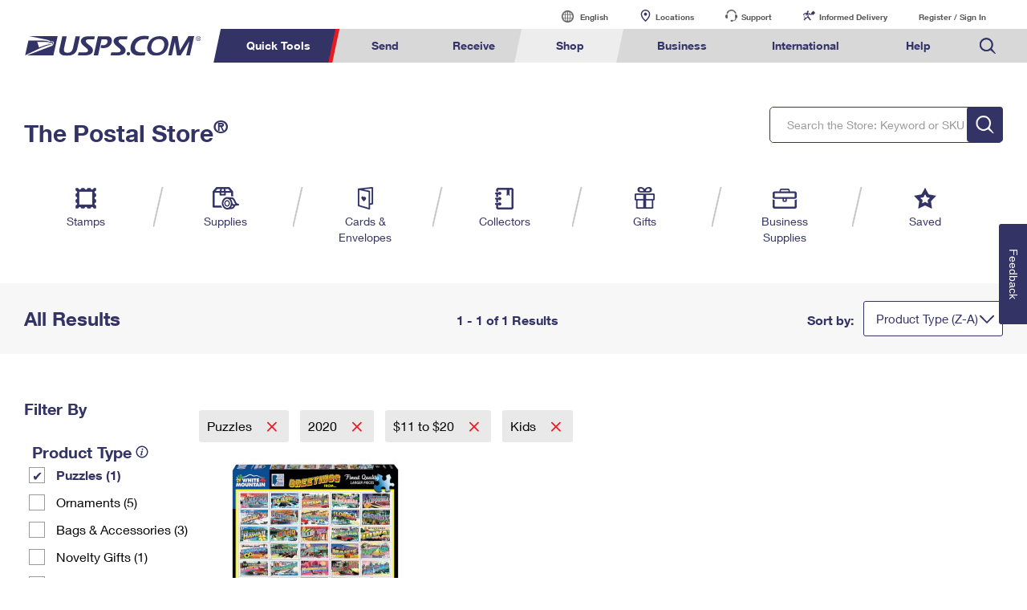

--- FILE ---
content_type: application/x-javascript
request_url: https://store.usps.com/external/scripts/dojo-1.9.7/dom-construct.js
body_size: 886
content:
define("exports ./_base/kernel ./sniff ./_base/window ./dom ./dom-attr".split(" "),function(e,f,l,n,g,v){function m(a,b){var c=b.parentNode;c&&c.insertBefore(a,b)}function p(a){if(a.canHaveChildren)try{a.innerHTML="";return}catch(c){}for(var b;b=a.lastChild;)q(b,a)}function q(a,b){a.firstChild&&p(a);b&&(l("ie")&&b.canHaveChildren&&"removeNode"in a?a.removeNode(!1):b.removeChild(a))}var h={option:["select"],tbody:["table"],thead:["table"],tfoot:["table"],tr:["table","tbody"],td:["table","tbody","tr"],
th:["table","thead","tr"],legend:["fieldset"],caption:["table"],colgroup:["table"],col:["table","colgroup"],li:["ul"]},w=/<\s*([\w:]+)/,r={},x=0,t="__"+f._scopeName+"ToDomId",k;for(k in h)h.hasOwnProperty(k)&&(f=h[k],f.pre="option"==k?'<select multiple="multiple">':"<"+f.join("><")+">",f.post="</"+f.reverse().join("></")+">");var u;8>=l("ie")&&(u=function(a){a.__dojo_html5_tested="yes";var b=y("div",{innerHTML:"<nav>a</nav>",style:{visibility:"hidden"}},a.body);1!==b.childNodes.length&&"abbr article aside audio canvas details figcaption figure footer header hgroup mark meter nav output progress section summary time video".replace(/\b\w+\b/g,
function(b){a.createElement(b)});z(b)});e.toDom=function(a,b){b=b||n.doc;var c=b[t];c||(b[t]=c=++x+"",r[c]=b.createElement("div"));8>=l("ie")&&!b.__dojo_html5_tested&&b.body&&u(b);a+="";var d=a.match(w),e=d?d[1].toLowerCase():"";c=r[c];if(d&&h[e])for(d=h[e],c.innerHTML=d.pre+a+d.post,a=d.length;a;--a)c=c.firstChild;else c.innerHTML=a;if(1==c.childNodes.length)return c.removeChild(c.firstChild);for(a=b.createDocumentFragment();b=c.firstChild;)a.appendChild(b);return a};e.place=function(a,b,c){b=g.byId(b);
"string"==typeof a&&(a=/^\s*</.test(a)?e.toDom(a,b.ownerDocument):g.byId(a));if("number"==typeof c){var d=b.childNodes;!d.length||d.length<=c?b.appendChild(a):m(a,d[0>c?0:c])}else switch(c){case "before":m(a,b);break;case "after":c=a;(d=b.parentNode)&&(d.lastChild==b?d.appendChild(c):d.insertBefore(c,b.nextSibling));break;case "replace":b.parentNode.replaceChild(a,b);break;case "only":e.empty(b);b.appendChild(a);break;case "first":if(b.firstChild){m(a,b.firstChild);break}default:b.appendChild(a)}return a};
var y=e.create=function(a,b,c,d){var f=n.doc;c&&(c=g.byId(c),f=c.ownerDocument);"string"==typeof a&&(a=f.createElement(a));b&&v.set(a,b);c&&e.place(a,c,d);return a};e.empty=function(a){p(g.byId(a))};var z=e.destroy=function(a){(a=g.byId(a))&&q(a,a.parentNode)}});


--- FILE ---
content_type: application/javascript
request_url: https://store.usps.com/c6zrWaG3RIaJZ6_Zhw/S13bhVJkiSm6rNrE/AhYufSc/JgdaG/xsbXm0
body_size: 172620
content:
(function(){if(typeof Array.prototype.entries!=='function'){Object.defineProperty(Array.prototype,'entries',{value:function(){var index=0;const array=this;return {next:function(){if(index<array.length){return {value:[index,array[index++]],done:false};}else{return {done:true};}},[Symbol.iterator]:function(){return this;}};},writable:true,configurable:true});}}());(function(){EG();BG7();XW7();var PK=function(){if(KP["Date"]["now"]&&typeof KP["Date"]["now"]()==='number'){return KP["Math"]["round"](KP["Date"]["now"]()/1000);}else{return KP["Math"]["round"](+new (KP["Date"])()/1000);}};var js=function(Th,EW){return Th!==EW;};var cr=function(){return bn.apply(this,[nG,arguments]);};var IC=function(){return K1.apply(this,[ct,arguments]);};var fE=function(Ab){var bC=['text','search','url','email','tel','number'];Ab=Ab["toLowerCase"]();if(bC["indexOf"](Ab)!==-1)return 0;else if(Ab==='password')return 1;else return 2;};var HN=function(rs){try{if(rs!=null&&!KP["isNaN"](rs)){var Bn=KP["parseFloat"](rs);if(!KP["isNaN"](Bn)){return Bn["toFixed"](2);}}}catch(XW){}return -1;};var KP;var Hw=function gC(Px,LN){var AW=gC;switch(Px){case St:{return parseInt(...LN);}break;case GZ:{return String(...LN);}break;}};var tp=function(){Zb=["\x61\x70\x70\x6c\x79","\x66\x72\x6f\x6d\x43\x68\x61\x72\x43\x6f\x64\x65","\x53\x74\x72\x69\x6e\x67","\x63\x68\x61\x72\x43\x6f\x64\x65\x41\x74"];};var TC=function(){return IE.apply(this,[Sl,arguments]);};var H1,OK,Mf,Eb,FN,IP,KK,Or,ZN,GZ,fj,Kf,Rh,wZ,gI,ht,JR,nw,b0,QC,Kn,Js,w0,cb,Oj,kB,n0,fS,Ew,WH,El,LC,UQ,xr,Ln,Wj,bf,ZS,YP,ZK,Bp,jt,sC,cG,Jb,dC,zg,Vg,pG,U2,L0,Wp,ll,Zh,rg,RC,Gr,BE,Bf,j2,r7,v7,tR,dZ,Bg,hn,KS,Jf,M0,MR,dj,Z1,Es,HR,I7,wt,Bw,nn,KZ,PR,bt,rf,Wl,d5,Q6,Zf,Jn,bK,w,mP,Hh,Rg,UW,BK,Cl,HG,Mg,tW,SI,lg,PQ,jV,Gc,DQ,dB,gb,TV,sb,QZ,xc,Y7,MI,Q,GK,Ib,Y5,hh,Pf,At,q0,S,jQ,gx,A1,JE,kr,WP,XV,bI,gj,RP,N0,Cc,ZH,rj,q5,k2,UP,z6,nR,GG,M7,rH,zV,LE,Ch,qK,B2,Ap,Lx,JH,Ar,Eg,Ol,nl,xj,W1,XP,RE,hr,Bj,E0,JK,SC,nc,O2,d0,jb,OI,ls,mR,lx,rC,sr,vg,DC,HQ,RN,HH,P1,lK,k1,Ks,tb,jW,Dj,j7,pR,XI,gQ,wP,P0,Gx,ES,hW,OR,bV,MQ,jw,CS,rx,Vp,Lw,Pn,Sl,Pj,b1,fr,hB,Pc,Nb,wN,wb,Al,xW,AV,pW,Ip,f7,LG,I6,Zg,pB,gw,Il,Xg,fx,CH,RB,kR,kW,vE,NW,Np,H2,pC,Q5,N7,QV,lp,Fc,En,sH,UI,QK,sS,Qs,Tw,qg,W2,RQ,F1,Gs,Rr,wx,XK,ct,Ix,lw,Et,Ir,kp,Aw,St,hC,qW,Hf,Tf,p2,JN,Tr,Z,ZG,bh,Rw,xS,fR,x2,H0,B7,E1,Tb,fl,tE,zn,Br,wj,GP,Ox,XH,rN,xN,vs,JQ,YW,Og,Wr,bW,Xr,Vs,G5,Ff,J6,EP,bg,JS,Mh,T1,Vj,RH,hN,pN,zC,Yg,Kh,dn,Op,NQ,bj,XQ,PV,bN,Yf,nE,HE,Db,fw,wW,OE,kt,fC,ms,k7,CV,Fn,AG,fW,lb,rQ,Oh,Pt,KC,sn,DW,bZ,qf,Xb,dG,pp,NP,SK,rh,DH,hP,ff,pj,Gl,dl,VP,B,F2,Gj,Nh,sB,QE,rS,Jw,DG,qp,r6,l7,Sr,B0,NC,KB,zj,tt,mC,EN,QH,Fp,Ob,V,Er,dS,lS,rW,BB,NR,nb,Kp,KE,tl,D7,FQ,Yn,Qh,Sf,ww,LQ,R6,PH,GR,Oc,zN,gc,Ls,Lr,Kx,db,Ll,B5,jR,Qg,Zp,sP,LV,Ql,Tj,SR,Z0,vw,UB,wR,Yh,hI,XB,Dh,Zs,nZ,IV,Rs,Ct,QR,Pp,Wh,vC,zW,PN,vB,kg,cB,Jj,LB,YK,Nn,GC,SN,LI,jH,jc,Sn,SE,mW,JW,Qj,zp,k5,zK,dW,tP,mw,HB,IB,nB,O,Ej,KG,gK,Sp,c5,mp,mQ,Cp,A6,SV,Vx,wp,g6,UK,q6,Mw,Ef,VR,Hc,AN,dN,TW,Vc,kC,fN,W0,jp,Bb,m7,bG,sQ,Qx,fZ,cW,IW,FC,FR,wS,r5,t6,DB,DR,mg,cc,As,g0,cV,sg,j1,fp,hj,Tn,Fw,lZ,zE,RR,zr,TK,vQ,q1,qE,l6,qj,gr,Lh,O5,Xt,QW,I,RG,HS,HW,Rt,gg,T0,zs,pI,lI,pr,G2,NK,XE,L6,v6,cE,YE,cK,Wn,kw,YN,Ig,GW,C5,Af,tH,dK,JB,Wb,Xh,qs,tQ,A5,Jr,m5,Qf,b6,MS,bB,KN,rn,D0,S0,Jp,tN,mI,G7,Eh,Ag,dE,kh,rw,Dx,rI,cC,qI,zZ,qP,t5,bx,Iw,Qb,vl,UN,dg,XN,jN,MG,Is,xB,DS,Ws,C1,fI,WB,Mr,AB,Hg,Wf,FS,Kj,TN,C2,vW,tw,qt,Xs,Fj,lW,m1,vN,dr,wE,Mp,J,zB,Uf,SS,Mj,U7,L1,EE,Nw,wC,t7,AE,c6,vb,pw,vR,ks,G6,vS,QB,wV,OQ,J1,mj,FB,C0,v0,Fh,Ts,X0,j5,jn,V2,kj,Mb,nS,Gb,QS,xf,nG,Y,mV,cg,Jl,mt,cH,fs,Qp,IQ,vn,cn,tj,XZ,V7,Tc,bb,Ss,f0,XS,pH,gE,CR,hS,lr,n7,pb,tr,xR,Bx,rc,Uw,rR,gW,OZ,qS,sf,wc,xs,IS,DE,cS,fQ,LK,Tp,TE,Hb,WW,A0,jS,sW,Ex,Sg,TZ,mb,wQ,Fr,xI,k0,BC,H7,WS,R5,TB,Ms,BZ,qZ,NG,AK,bp,xn,wG,SB,ER,C,jK,kV,Gg,BH,dh,Vw,jB,Zr,zb,wn,hK,HC,YV,LW,M1,Dg,T,MN,xh,I0,qh,kn,Lc,FE,Vh,f1,Mn,CB,Ow,Cf,RZ,g5,EK,Lb,U0,BN,AP,sp,cR,gs,W7,PE,Cn,ps,Pw,q,wI,E2,xH,lf,cf,gt,V6,TR,tC,AS,Zx,pK,cj,QQ,gP,Cx,LS,F6,GI,Sh,Ah,xw,Dw,tf,bP,tK,Ac,CN,Nc,ds,rp,lN,HZ,YG,EB,G1,wH,ZV,Wc,A2,WC,Z6,Ub,T6,O1,p7,gl,VG,GN,L5,j6,Tg,mK,LR,rb,wl,lB,Sj,TI,MW,Kb,nN,QP,dH,IN,EZ,g1,qC,Xn,LP,b5,KQ,xl,tB,f2,Yw,Cb,Vf,Qr,bc,wh,U5,d7,z0,Mt,Mc,s5,Hp,V0,TQ,PC,Wx,xQ,PB,f5,n6,D5,WK,W5,gp,bR,gN,q7,s7,Ps,pE,cs,X,I1,HK,GB,PW,dP,Gw,Rb,mH,nK,T2,BP,gh,Pg,XR,qB,ZB,xC,hE,px,Xl,If,qw,Xp,IK,bE,jh,vP,K2,lt,SW,PS,U6,Ij,j0,vV,Hx,VW,kK,Qc,Rn,Cg,Cw,df,CZ,MV,ZW,J0,Ur,Ht,WZ,IH,LH,kP,Y6,zf,lQ,qH,Xf,Ut,X6,bS,Fb,HI,N1,GE,hl,hs,tx,mr,ZC,D,dV,sI,cI,Lg,Sc,p5,nj,fK,V1,pf,BW,hZ,Zc,KW,NH,sV,GV,jr,p0,UV,zQ,S1,Z7,Cr,xg,np,Q1,UR,ws,Cs,FK,RK,Qt,Ww,zw,mn,Up,w5,nQ,cN,sl,fG,TG,R7,U1,Wg,DN,qb,PZ,x0,RV,kI,WN,RI,Yp,An,g7,U,m2,PG,ss,UC,Zj,qc,Dl,P2,Ug,hR,S7,tn,bl,mN,VQ,d1,Un,Sx,GS;var RW=function(Vr){return KP["Math"]["floor"](KP["Math"]["random"]()*Vr["length"]);};var gB=function(Dr,AC){return Dr===AC;};var YC=function(){r1=["\x6c\x65\x6e\x67\x74\x68","\x41\x72\x72\x61\x79","\x63\x6f\x6e\x73\x74\x72\x75\x63\x74\x6f\x72","\x6e\x75\x6d\x62\x65\x72"];};var xE=function(rK,hp){return rK==hp;};function BG7(){Q2=! +[]+! +[],m6=+ ! +[],NI=+ ! +[]+! +[]+! +[]+! +[]+! +[]+! +[],r0=+[],T5=+ ! +[]+! +[]+! +[]+! +[]+! +[],tZ=[+ ! +[]]+[+[]]-[],Bt=[+ ! +[]]+[+[]]-+ ! +[],K5=+ ! +[]+! +[]+! +[]+! +[]+! +[]+! +[]+! +[],BQ=+ ! +[]+! +[]+! +[],It=[+ ! +[]]+[+[]]-+ ! +[]-+ ! +[],tI=! +[]+! +[]+! +[]+! +[];}var Gh=function(){In=["\x6c\x65\x6e\x67\x74\x68","\x41\x72\x72\x61\x79","\x63\x6f\x6e\x73\x74\x72\x75\x63\x74\x6f\x72","\x6e\x75\x6d\x62\x65\x72"];};var QN=function(Hr){var AR=1;var Hj=[];var Nr=KP["Math"]["sqrt"](Hr);while(AR<=Nr&&Hj["length"]<6){if(Hr%AR===0){if(Hr/AR===AR){Hj["push"](AR);}else{Hj["push"](AR,Hr/AR);}}AR=AR+1;}return Hj;};var OW=function(){if(KP["Date"]["now"]&&typeof KP["Date"]["now"]()==='number'){return KP["Date"]["now"]();}else{return +new (KP["Date"])();}};var VN=function(){return ["\x6c\x65\x6e\x67\x74\x68","\x41\x72\x72\x61\x79","\x63\x6f\x6e\x73\x74\x72\x75\x63\x74\x6f\x72","\x6e\x75\x6d\x62\x65\x72"];};var vh=function(){return KP["window"]["navigator"]["userAgent"]["replace"](/\\|"/g,'');};var lC=function(gR,YS){return gR>>YS;};var MB=function kN(sK,OC){var ON=kN;var Bh=Lj(new Number(WZ),Dn);var x1=Bh;Bh.set(sK);for(sK;x1+sK!=K2;sK){switch(x1+sK){case S0:{sK-=V6;KP[Bs()[CC(Ph)](nW,sw)][MC()[hb(Qn)].apply(null,[Hs,w1,cx,Ph])]=function(xb){ZR.push(Ih);var dw=R1()[vK(cp)].apply(null,[dp,Yb,Os,Eh]);var sE=Bs()[CC(JC)].apply(null,[nn,RS]);var On=KP[th()[JI(Lp)](dR,nr,XC,fw)](xb);for(var Sw,mE,hw=zh,pn=sE;On[cw()[WR(Ph)].apply(null,[SE,KR,n1])](BS(hw,sR[Ep]))||(pn=MK()[Xw(Lp)].call(null,Ns,w1,vr(zh),Rx,VE,WE),gn(hw,Ns));dw+=pn[cw()[WR(Ph)](SE,KR,OS)](Zw(Ds,lC(Sw,wK(sj,xx(gn(hw,Ns),sj)))))){mE=On[th()[JI(lE)].apply(null,[ph,Ns,WE,br])](hw+=lR(Us,st[gB(typeof Bs()[CC(Pr)],Yj([],[][[]]))?Bs()[CC(sj)](wB,CK):Bs()[CC(Nx)](AK,Nx)]()));if(NE(mE,Rj)){throw new sx(th()[JI(kS)](X1,Hs,Rx,LB));}Sw=BS(CW(Sw,sj),mE);}var jC;return ZR.pop(),jC=dw,jC;};}break;case vQ:{sK-=GI;var Vn;return ZR.pop(),Vn=pS[VC],Vn;}break;case Ff:{ZR.pop();sK-=LH;}break;case Rt:{sK-=Nc;(function(){return kN.apply(this,[Q2,arguments]);}());ZR.pop();}break;case j2:{sK+=hl;var Aj;return ZR.pop(),Aj=dI[Jh],Aj;}break;case At:{sK+=UP;var sx=function(Rp){return Cj.apply(this,[Q5,arguments]);};ZR.push(sN);if(gB(typeof KP[MC()[hb(Qn)].call(null,zR,w1,Kw,Ph)],js(typeof cw()[WR(mB)],'undefined')?cw()[WR(Pr)](xK,Yr,vr({})):cw()[WR(Ns)].call(null,lh,CE,Vb))){var kE;return ZR.pop(),kE=vr(vr(r0)),kE;}sx[R1()[vK(Us)](nx,Fs,jx,vj)]=new (KP[MC()[hb(dp)].call(null,zS,zI,X1,NS)])();sx[gB(typeof R1()[vK(FW)],'undefined')?R1()[vK(sh)](tS,jE,vr(vr({})),VS):R1()[vK(Us)].call(null,fb,Fs,Qn,vj)][MK()[Xw(fh)](sh,Kr,vr(vr({})),vr({}),DK,zS)]=gB(typeof Bs()[CC(Lp)],Yj([],[][[]]))?Bs()[CC(sj)](IR,qR):Bs()[CC(dp)](rr,Gp);}break;case WH:{sK-=C;return ZR.pop(),ZE=TS[qn],ZE;}break;case Xg:{var rB=OC[r0];var Dp=OC[m6];sK-=w5;ZR.push(Ys);if(js(typeof KP[R1()[vK(Ph)](vr(vr(Ns)),UE,vr({}),kR)][gB(typeof cw()[WR(Uh)],Yj([],[][[]]))?cw()[WR(Ns)].apply(null,[Pb,nh,NN]):cw()[WR(Nx)](Ir,lj,Qn)],cw()[WR(Pr)](tj,Yr,NS))){KP[R1()[vK(Ph)](Kw,UE,BR,kR)][jj()[Uj(Ep)](YR,kS,qr,NB)](KP[R1()[vK(Ph)].call(null,l1,UE,Xj,kR)],cw()[WR(Nx)](Ir,lj,Tx),Cj(NH,[MC()[hb(Vb)](vr(vr([])),wr,Yr,fB),function(VB,qN){return Cj.apply(this,[Ag,arguments]);},MC()[hb(YR)](vr(zh),Tn,bw,mh),vr(vr({})),gB(typeof mS()[vp(Ep)],Yj(gB(typeof R1()[vK(Ep)],Yj('',[][[]]))?R1()[vK(sh)](vr(vr(zh)),Qw,Nx,US):R1()[vK(cp)].apply(null,[AI,Yb,mB,MG]),[][[]]))?mS()[vp(sh)].call(null,EC,Rx,zR,Nj):mS()[vp(fh)](ln,Y1,Hn,lE),vr(vr({}))]));}}break;case Cf:{sK+=mV;var TS=OC[r0];var qn=OC[m6];var B1=OC[Q2];ZR.push(c1);KP[R1()[vK(Ph)](kS,UE,YR,YB)][jj()[Uj(Ep)](YR,Xj,gS,NB)](TS,qn,Cj(NH,[MC()[hb(Vb)].call(null,vr({}),VK,fb,fB),B1,cw()[WR(Qn)].apply(null,[p1,XC,X1]),vr(zh),mS()[vp(fh)].apply(null,[D1,Y1,ME,lE]),vr(zh),gB(typeof MC()[hb(hx)],Yj([],[][[]]))?MC()[hb(Ep)](nx,Zn,Vb,nC):MC()[hb(YR)].call(null,JC,Gn,Vb,mh),vr(zh)]));var ZE;}break;case Ct:{var Sb=kb(KP[Bs()[CC(Ph)].call(null,rE,sw)][th()[JI(cp)].apply(null,[Gp,FW,hx,T])][MK()[Xw(OB)].call(null,Qn,bs,vr([]),vr(vr([])),VU,lE)][MC()[hb(rY)].apply(null,[DA,HM,Hn,D3])](th()[JI(Sq)](DA,Os,FW,dO)),null)?cw()[WR(cp)](S3,Z3,vr(vr(zh))):Bs()[CC(Us)].call(null,Tp,XC);var rd=[HA,qY,zO,lO,zk,Ax,Sb];var Nd=rd[th()[JI(Qn)](hd,vr(vr([])),zS,kA)](MK()[Xw(JC)](Ns,zY,vr(vr(Ns)),WE,nr,Hn));var V9;sK+=UI;return ZR.pop(),V9=Nd,V9;}break;case DG:{var X9=OC[r0];sK-=O2;ZR.push(dX);var tq=Cj(NH,[th()[JI(F4)].apply(null,[nO,sh,vr(vr({})),Jw]),X9[zh]]);R4(Ns,X9)&&(tq[cw()[WR(q4)](Or,n1,M3)]=X9[Ns]),R4(st[cw()[WR(WE)](j8,SF,Lp)](),X9)&&(tq[js(typeof Bs()[CC(Gp)],Yj([],[][[]]))?Bs()[CC(NS)].call(null,dK,sT):Bs()[CC(sj)](gk,Gp)]=X9[Ep],tq[R1()[vK(hx)].call(null,BR,f3,X4,HX)]=X9[Us]),this[Bs()[CC(d4)](lB,MY)][gB(typeof MC()[hb(Uh)],'undefined')?MC()[hb(Ep)](vr(vr([])),S4,JC,Aq):MC()[hb(fh)](Ns,Dz,vr(vr([])),M3)](tq);ZR.pop();}break;case NH:{var Cq=OC[r0];ZR.push(Nz);var wO=Cq[MK()[Xw(Qn)](Uh,vx,YR,kS,J3,qF)]||{};wO[Bs()[CC(bw)](vv,rU)]=cw()[WR(zS)](Sv,pq,NS),delete wO[cw()[WR(35)](889,50,53)],Cq[MK()[Xw(Qn)].apply(null,[Uh,vx,Ds,vr([]),J3,Rx])]=wO;sK+=vQ;ZR.pop();}break;case L0:{var zv;sK+=Gg;return ZR.pop(),zv=ST,zv;}break;case jt:{var dI=OC[r0];var Jh=OC[m6];var l8=OC[Q2];ZR.push(Mq);sK-=R7;KP[R1()[vK(Ph)](sh,UE,Gk,UM)][jj()[Uj(Ep)](YR,Vb,pX,NB)](dI,Jh,Cj(NH,[MC()[hb(Vb)](vr(Ns),lX,bw,fB),l8,cw()[WR(Qn)](xk,XC,sj),vr(zh),mS()[vp(fh)].call(null,PM,Y1,NN,lE),vr(sR[Ep]),MC()[hb(YR)].apply(null,[WF,Jv,pq,mh]),vr(zh)]));}break;case X6:{sK+=Z6;if(js(RY,undefined)&&js(RY,null)&&NE(RY[R1()[vK(zh)](sT,MY,hd,UA)],zh)){try{var NL=ZR.length;var Mx=vr({});var ZM=KP[jj()[Uj(FW)](mB,Ph,Lv,NU)](RY)[js(typeof jj()[Uj(JC)],Yj(R1()[vK(cp)].apply(null,[GF,Yb,NU,Xf]),[][[]]))?jj()[Uj(fh)].call(null,fh,Pr,RX,CM):jj()[Uj(Ns)](sX,nx,U9,Ux)](Bs()[CC(nr)].apply(null,[LX,d4]));if(NE(ZM[R1()[vK(zh)].call(null,WE,MY,IY,UA)],fh)){ST=KP[Bs()[CC(cp)](Kh,WE)](ZM[fh],Uh);}}catch(Id){ZR.splice(wK(NL,Ns),Infinity,fd);}}}break;case d7:{var E4=OC[r0];ZR.push(qd);var ck=Cj(NH,[th()[JI(F4)].call(null,nO,Xq,Us,sA),E4[zh]]);sK-=O;R4(Ns,E4)&&(ck[gB(typeof cw()[WR(nx)],Yj('',[][[]]))?cw()[WR(Ns)](Nz,Kw,p9):cw()[WR(q4)](hR,n1,d4)]=E4[Ns]),R4(Ep,E4)&&(ck[Bs()[CC(NS)].apply(null,[cK,sT])]=E4[Ep],ck[R1()[vK(hx)](vr(Ns),f3,Y9,CY)]=E4[Us]),this[Bs()[CC(d4)](wB,MY)][gB(typeof MC()[hb(zL)],'undefined')?MC()[hb(Ep)](vr(vr(Ns)),cY,BR,BU):MC()[hb(fh)](vr(vr({})),Rq,Fq,M3)](ck);ZR.pop();}break;case j0:{var TY=OC[r0];ZR.push(x8);var zX=TY[MK()[Xw(Qn)](Uh,qL,Bv,UE,J3,FW)]||{};zX[Bs()[CC(bw)].call(null,OM,rU)]=cw()[WR(zS)](IX,pq,QU),delete zX[js(typeof cw()[WR(19)],Yj([],[][[]]))?cw()[WR(35)].apply(null,[963,50,49]):cw()[WR(1)].apply(null,[78,671,26])],TY[MK()[Xw(Qn)](Uh,qL,vr(zh),X4,J3,Z3)]=zX;ZR.pop();sK-=s7;}break;case HI:{var Zq=OC[r0];var rX=OC[m6];var AO=OC[Q2];sK-=W7;ZR.push(Ed);KP[R1()[vK(Ph)].call(null,cx,UE,GF,wb)][jj()[Uj(Ep)](YR,Qn,YU,NB)](Zq,rX,Cj(NH,[MC()[hb(Vb)](NS,Zr,Pr,fB),AO,js(typeof cw()[WR(Vb)],Yj('',[][[]]))?cw()[WR(Qn)](Pp,XC,vr([])):cw()[WR(Ns)].apply(null,[Mv,MO,Nx]),vr(zh),mS()[vp(fh)](tO,Y1,n1,lE),vr(zh),MC()[hb(YR)](vr(vr([])),j5,ME,mh),vr(zh)]));var T3;return ZR.pop(),T3=Zq[rX],T3;}break;case UQ:{var Oq=OC[r0];sK-=Pc;ZR.push(jM);var x3=Cj(NH,[th()[JI(F4)](nO,vr(vr([])),Y9,fC),Oq[zh]]);R4(Ns,Oq)&&(x3[cw()[WR(q4)].call(null,Ib,n1,Ns)]=Oq[Ns]),R4(Ep,Oq)&&(x3[Bs()[CC(NS)].apply(null,[q,sT])]=Oq[Ep],x3[R1()[vK(hx)](RS,f3,Qk,Fn)]=Oq[Us]),this[Bs()[CC(d4)].call(null,BE,MY)][MC()[hb(fh)](RS,gs,Ds,M3)](x3);ZR.pop();}break;case Q:{var EY=OC[r0];ZR.push(PA);var sL=EY[gB(typeof MK()[Xw(JC)],Yj([],[][[]]))?MK()[Xw(kS)].call(null,bO,vT,HT,JL,KX,sT):MK()[Xw(Qn)](Uh,pF,sh,vr([]),J3,pq)]||{};sK+=mQ;sL[Bs()[CC(bw)].call(null,mT,rU)]=cw()[WR(zS)](bU,pq,sh),delete sL[js(typeof cw()[WR(68)],Yj('',[][[]]))?cw()[WR(35)](976,50,23):cw()[WR(1)](76,812,26)],EY[MK()[Xw(Qn)](Uh,pF,pq,tS,J3,VO)]=sL;ZR.pop();}break;case fG:{sK-=Zf;var pS=OC[r0];var VC=OC[m6];var DM=OC[Q2];ZR.push(g9);KP[R1()[vK(Ph)].call(null,WE,UE,Yr,HY)][jj()[Uj(Ep)].apply(null,[YR,WF,dY,NB])](pS,VC,Cj(NH,[MC()[hb(Vb)](MY,IR,Bv,fB),DM,cw()[WR(Qn)](xX,XC,Tx),vr(zh),mS()[vp(fh)](lY,Y1,vA,lE),vr(sR[Ep]),MC()[hb(YR)](IY,AU,Ph,mh),vr(zh)]));}break;case Gl:{var Sd=OC[r0];ZR.push(Od);var xO=Cj(NH,[th()[JI(F4)].call(null,nO,dp,vr(zh),Dj),Sd[sR[Ep]]]);R4(sR[Ns],Sd)&&(xO[cw()[WR(q4)](Ws,n1,Ph)]=Sd[st[gB(typeof P9()[q8(F4)],'undefined')?P9()[q8(Us)].call(null,tA,Lp,q9,bL,cM,hx):P9()[q8(JC)](Us,hd,Rq,vr(zh),NB,QU)]()]),R4(Ep,Sd)&&(xO[Bs()[CC(NS)].apply(null,[Or,sT])]=Sd[Ep],xO[R1()[vK(hx)].apply(null,[vr(vr(zh)),f3,Lp,qW])]=Sd[Us]),this[Bs()[CC(d4)].call(null,CS,MY)][js(typeof MC()[hb(Xq)],Yj('',[][[]]))?MC()[hb(fh)](nr,jK,vr(vr(zh)),M3):MC()[hb(Ep)].call(null,vr(zh),Dd,zR,mv)](xO);sK-=B5;ZR.pop();}break;case PH:{var J4=OC[r0];ZR.push(n8);sK-=Ig;var H3=J4[MK()[Xw(Qn)](Uh,GL,wF,QU,J3,WE)]||{};H3[gB(typeof Bs()[CC(cx)],Yj('',[][[]]))?Bs()[CC(sj)](f9,gO):Bs()[CC(bw)](A4,rU)]=js(typeof cw()[WR(lE)],Yj([],[][[]]))?cw()[WR(zS)](DU,pq,fh):cw()[WR(Ns)](dO,p1,bL),delete H3[cw()[WR(35)](932,50,72)],J4[MK()[Xw(Qn)].apply(null,[Uh,GL,Hs,bL,J3,bw])]=H3;ZR.pop();}break;case xl:{ZR.push(zq);var HA=KP[Bs()[CC(Ph)].apply(null,[rE,sw])][cw()[WR(ph)].apply(null,[Fv,QU,Yr])]||KP[gB(typeof th()[JI(Os)],'undefined')?th()[JI(mB)].apply(null,[VK,vr({}),vr(vr({})),tY]):th()[JI(cp)].call(null,Gp,AI,nr,T)][cw()[WR(ph)].apply(null,[Fv,QU,hx])]?js(typeof cw()[WR(sh)],'undefined')?cw()[WR(cp)].apply(null,[S3,Z3,Pr]):cw()[WR(Ns)].call(null,F3,jz,NN):Bs()[CC(Us)](Tp,XC);var qY=kb(KP[Bs()[CC(Ph)](rE,sw)][th()[JI(cp)](Gp,WE,Hn,T)][MK()[Xw(OB)].apply(null,[Qn,bs,BR,vr(vr(zh)),VU,HT])][MC()[hb(rY)](vr(vr({})),HM,ZF,D3)](js(typeof cw()[WR(mk)],Yj([],[][[]]))?cw()[WR(Tx)](cO,Pr,d4):cw()[WR(Ns)].apply(null,[g4,EC,Pr])),null)?cw()[WR(cp)](S3,Z3,k4):Bs()[CC(Us)](Tp,XC);var zO=kb(typeof KP[th()[JI(Gp)].apply(null,[Zz,Qn,Gk,Zn])][cw()[WR(Tx)](cO,Pr,Ds)],cw()[WR(dp)].call(null,Sz,qF,Qk))&&KP[js(typeof th()[JI(DK)],Yj('',[][[]]))?th()[JI(Gp)](Zz,hx,vr(zh),Zn):th()[JI(mB)](GM,Gk,VO,m9)][cw()[WR(Tx)](cO,Pr,Y8)]?gB(typeof cw()[WR(B9)],Yj('',[][[]]))?cw()[WR(Ns)](mF,L4,vr(vr(zh))):cw()[WR(cp)](S3,Z3,vr(vr(zh))):Bs()[CC(Us)](Tp,XC);sK-=AV;var lO=kb(typeof KP[js(typeof Bs()[CC(sw)],'undefined')?Bs()[CC(Ph)](rE,sw):Bs()[CC(sj)].call(null,W8,nF)][cw()[WR(Tx)].apply(null,[cO,Pr,FW])],gB(typeof cw()[WR(Qk)],Yj('',[][[]]))?cw()[WR(Ns)](n3,ZO,Yr):cw()[WR(dp)].call(null,Sz,qF,Gp))?cw()[WR(cp)](S3,Z3,L8):Bs()[CC(Us)](Tp,XC);var zk=js(typeof KP[Bs()[CC(Ph)](rE,sw)][MC()[hb(kq)].call(null,DA,dY,f3,tS)],cw()[WR(dp)](Sz,qF,l1))||js(typeof KP[js(typeof th()[JI(Y4)],Yj('',[][[]]))?th()[JI(cp)](Gp,Kw,HT,T):th()[JI(mB)](WO,YR,UE,UF)][MC()[hb(kq)](Qn,dY,Lp,tS)],gB(typeof cw()[WR(Lp)],Yj([],[][[]]))?cw()[WR(Ns)].call(null,RM,gL,ZF):cw()[WR(dp)](Sz,qF,g3))?cw()[WR(cp)](S3,Z3,Z3):Bs()[CC(Us)](Tp,XC);var Ax=kb(KP[Bs()[CC(Ph)](rE,sw)][th()[JI(cp)].apply(null,[Gp,OS,Rx,T])][MK()[Xw(OB)].apply(null,[Qn,bs,Lp,vr(zh),VU,tS])][MC()[hb(rY)].apply(null,[Pr,HM,Xj,D3])](th()[JI(mh)](YT,bv,NS,FA)),null)?cw()[WR(cp)](S3,Z3,JL):Bs()[CC(Us)](Tp,XC);}break;case tt:{ZR.push(YR);var NF;sK-=TZ;return NF=[KP[th()[JI(Gp)](Zz,g3,Yr,Pq)][cw()[WR(G8)].apply(null,[kY,Os,XC])]?KP[gB(typeof th()[JI(Yr)],Yj([],[][[]]))?th()[JI(mB)].call(null,RA,q4,f3,G4):th()[JI(Gp)](Zz,Fq,d4,Pq)][cw()[WR(G8)].apply(null,[kY,Os,Hs])]:MC()[hb(U4)].apply(null,[vr(vr({})),TM,ZF,BM]),KP[th()[JI(Gp)].call(null,Zz,Z3,FW,Pq)][MK()[Xw(hx)](sj,YM,QU,dp,YX,tS)]?KP[th()[JI(Gp)](Zz,vr(Ns),l1,Pq)][MK()[Xw(hx)](sj,YM,Tx,Hs,YX,Yb)]:gB(typeof MC()[hb(Ep)],Yj('',[][[]]))?MC()[hb(Ep)].call(null,dp,zY,tS,cq):MC()[hb(U4)].apply(null,[Hn,TM,jx,BM]),KP[th()[JI(Gp)].apply(null,[Zz,p9,vr([]),Pq])][th()[JI(zY)](B4,vr([]),jx,wF)]?KP[th()[JI(Gp)](Zz,hd,Yb,Pq)][th()[JI(zY)].call(null,B4,NU,Uh,wF)]:MC()[hb(U4)](Y9,TM,WE,BM),kb(typeof KP[th()[JI(Gp)](Zz,Kw,vr(zh),Pq)][R1()[vK(VX)].call(null,VM,Vb,BR,Q3)],cw()[WR(dp)].call(null,H4,qF,VX))?KP[th()[JI(Gp)](Zz,k4,Z3,Pq)][R1()[vK(VX)](cp,Vb,g3,Q3)][R1()[vK(zh)].apply(null,[FW,MY,Qn,TM])]:hv(Ns)],ZR.pop(),NF;}break;case fl:{var RY=OC[r0];var ST;ZR.push(fd);sK-=Ef;}break;}}};var vd=function(TU,jA){return TU<jA;};var BS=function(VA,F8){return VA|F8;};var lR=function(b9,kx){return b9/kx;};var Q9=function(){var cX;if(typeof KP["window"]["XMLHttpRequest"]!=='undefined'){cX=new (KP["window"]["XMLHttpRequest"])();}else if(typeof KP["window"]["XDomainRequest"]!=='undefined'){cX=new (KP["window"]["XDomainRequest"])();cX["onload"]=function(){this["readyState"]=4;if(this["onreadystatechange"] instanceof KP["Function"])this["onreadystatechange"]();};}else{cX=new (KP["window"]["ActiveXObject"])('Microsoft.XMLHTTP');}if(typeof cX["withCredentials"]!=='undefined'){cX["withCredentials"]=true;}return cX;};var Cj=function Ok(kT,nL){var hX=Ok;while(kT!=HI){switch(kT){case bt:{kT+=s5;for(var rk=sR[Ns];vd(rk,nL[gB(typeof R1()[vK(Nx)],Yj([],[][[]]))?R1()[vK(sh)](vr(vr(Ns)),Q3,ME,sq):R1()[vK(zh)].apply(null,[Hn,MY,vr(vr(Ns)),b4])]);rk++){var PU=nL[rk];if(js(PU,null)&&js(PU,undefined)){for(var lT in PU){if(KP[R1()[vK(Ph)](q4,UE,vr([]),TO)][R1()[vK(Us)].call(null,jx,Fs,vr(vr({})),Dk)][gB(typeof Bs()[CC(FW)],'undefined')?Bs()[CC(sj)].apply(null,[O3,pM]):Bs()[CC(tS)].apply(null,[d9,nx])].call(PU,lT)){kM[lT]=PU[lT];}}}}}break;case TI:{kT=jQ;Wq[Bs()[CC(Qn)](cS,JC)]=function(KL){ZR.push(c3);var hA=KL&&KL[Bs()[CC(kS)].apply(null,[WW,NN])]?function tM(){ZR.push(Z4);var lz;return lz=KL[js(typeof Bs()[CC(lE)],Yj([],[][[]]))?Bs()[CC(YR)](tf,jx):Bs()[CC(sj)].apply(null,[UO,mT])],ZR.pop(),lz;}:function dL(){return KL;};Wq[cw()[WR(kS)](sC,kX,zR)](hA,cw()[WR(JC)](UV,d4,vr({})),hA);var nq;return ZR.pop(),nq=hA,nq;};}break;case WP:{kT+=Xt;sd=function(nU){return Ok.apply(this,[Bt,arguments]);}([function(rB,Dp){return MB.apply(this,[kg,arguments]);},function(qk,F9,EU){'use strict';return CT.apply(this,[NI,arguments]);}]);}break;case t7:{MM=bn(d0,[]);kT=RV;IE(Mf,[NY()]);bn(dG,[]);IE(Gg,[]);IE(Tg,[NY()]);IE(wl,[]);}break;case RG:{IE.call(this,XP,[TT()]);kk=O8();K1.call(this,Y5,[TT()]);tT();kT=G5;}break;case Zf:{var Wq=function(QM){ZR.push(IT);if(LY[QM]){var kU;return kU=LY[QM][gB(typeof Bs()[CC(Ph)],Yj('',[][[]]))?Bs()[CC(sj)].apply(null,[dX,EF]):Bs()[CC(Vb)](HM,VO)],ZR.pop(),kU;}var Bz=LY[QM]=Ok(NH,[gB(typeof jj()[Uj(zh)],Yj(gB(typeof R1()[vK(sj)],'undefined')?R1()[vK(sh)].apply(null,[F4,tv,EA,mY]):R1()[vK(cp)].call(null,ZF,Yb,bw,Kf),[][[]]))?jj()[Uj(Ns)].call(null,KF,Vb,f4,t3):jj()[Uj(zh)].apply(null,[Ns,wF,t8,IL]),QM,Bs()[CC(lE)].call(null,wd,UE),vr(vr(r0)),Bs()[CC(Vb)](HM,VO),{}]);nU[QM].call(Bz[Bs()[CC(Vb)].apply(null,[HM,VO])],Bz,Bz[Bs()[CC(Vb)](HM,VO)],Wq);Bz[Bs()[CC(lE)](wd,UE)]=vr(r0);var jq;return jq=Bz[js(typeof Bs()[CC(Lp)],'undefined')?Bs()[CC(Vb)](HM,VO):Bs()[CC(sj)](Vz,Uk)],ZR.pop(),jq;};kT-=gc;}break;case N0:{ZR.pop();kT=HI;}break;case RV:{wk=IE(t7,[]);IE(wP,[NY()]);(function(Jq,Z8){return IE.apply(this,[FQ,arguments]);}(['L','Z','vnd8H','l','p5','Hl','p','L888','nZZ','pZZZZ','lZZZ','lZpv','d','n','pH','pZZZ','H','psvd','llll'],JC));sR=K1(Gg,[['LZ8nsZZZZZZ','p','Z','vnnHnsZZZZZZ','vnd8H','Ll8L8vdl8nsZZZZZZ','Ll5lvvH','5H55vZdsZZZZZZ','5555555','lvH8dvd','5','npl','pZlL','lZL5','HvZZ','LZ8v','5p8l','pvH5L','Hldv5','pZZ','H','L','ld','HH','ln','plv','l','pZ','Ll8L8vdl8v','HZZZ','pZZp','l888','pZZZZ','5vl','pv','v','p5','888888','dd','n','lp','pH','psdH','lspp','pl','888','lnZ','d','pd','pZZZ','ps5p','8','HvZZZZZ','psLH'],vr({})]);MZ=function KTTtMPVlNJ(){AG();n1();Wj();function n1(){r1=+ ! +[]+! +[]+! +[]+! +[]+! +[]+! +[]+! +[],KT=[+ ! +[]]+[+[]]-+ ! +[]-+ ! +[],JO=+[],SJ=[+ ! +[]]+[+[]]-+ ! +[],JB=+ ! +[]+! +[]+! +[]+! +[]+! +[]+! +[],zl=+ ! +[]+! +[]+! +[]+! +[]+! +[],Bm=+ ! +[],Y6=+ ! +[]+! +[]+! +[],CJ=! +[]+! +[],lO=[+ ! +[]]+[+[]]-[],Xj=! +[]+! +[]+! +[]+! +[];}var UB;function U6(){return Bq(Zh()[jl(Nw)]+'',"0x"+"\x66\x63\x66\x32\x64\x66\x66");}function TT(){return DB.apply(this,[HT,arguments]);}function fl(KJ){return ~KJ;}function El(kJ,CY){var TY=El;switch(kJ){case xY:{var Bh=CY[JO];Bh[Bh[vY](MT)]=function(){this[D6].push(fj(this[RK](),this[RK]()));};El(J1,[Bh]);}break;case X6:{var JK=CY[JO];JK[JK[vY](PO)]=function(){this[D6].push(this[n7]());};El(pG,[JK]);}break;case lO:{var V7=CY[JO];V7[V7[vY](jw)]=function(){this[D6].push(s1(this[RK](),this[RK]()));};JY(mJ,[V7]);}break;case RJ:{var LK=CY[JO];LK[LK[vY](kh)]=function(){this[D6].push(mj(this[RK](),this[RK]()));};El(lO,[LK]);}break;case XT:{var pY=CY[JO];pY[pY[vY](K7)]=function(){var Nq=this[D6].pop();var vm=this[n7]();if(NK(typeof Nq,CO()[Yc(XB)](CT(CT(Nw)),rc(zj),lB,XB))){throw CO()[Yc(Dw)](Dh,rc(P6),RK,PT);}if(m1(vm,Nw)){Nq._++;return;}this[D6].push(new Proxy(Nq,{get(f1,Im,mw){if(vm){return ++f1._;}return f1._++;}}));};El(X6,[pY]);}break;case pG:{var Uw=CY[JO];Uw[Uw[vY](tG)]=function(){this[D6].push(this[KO]());};El(GB,[Uw]);}break;case J1:{var mT=CY[JO];mT[mT[vY](cj)]=function(){this[D6].push(nm(rc(Nw),this[RK]()));};El(JO,[mT]);}break;case dl:{var v=CY[JO];v[v[vY](AK)]=function(){this[Cc](bJ.z,this[L1]());};El(RJ,[v]);}break;case GB:{var TG=CY[JO];TG[TG[vY](BT)]=function(){var sY=this[n7]();var ch=this[n7]();var V=this[n7]();var M1=this[RK]();var W1=[];for(var v7=Hc;mj(v7,V);++v7){switch(this[D6].pop()){case Hc:W1.push(this[RK]());break;case Nw:var qG=this[RK]();for(var Um of qG.reverse()){W1.push(Um);}break;default:throw new Error(Zh()[jl(bY)].apply(null,[rc(Xh),PT]));}}var BO=M1.apply(this[vw]._,W1.reverse());sY&&this[D6].push(this[cm](BO));};El(xY,[TG]);}break;case JO:{var Ih=CY[JO];Ih[Ih[vY](jc)]=function(){var NY=this[n7]();var nw=this[RK]();var Dq=this[RK]();var zB=this[IY](Dq,nw);if(CT(NY)){var YK=this;var GG={get(G7){YK[vw]=G7;return Dq;}};this[vw]=new Proxy(this[vw],GG);}this[D6].push(zB);};El(dl,[Ih]);}break;}}function Uh(Ow,Kc){var Fw={Ow:Ow,Q6:Kc,VJ:0,fY:0,Mh:FK};while(!Fw.Mh());return Fw["Q6"]>>>0;}function fj(Q7,tc){return Q7<<tc;}function jB(H1,Uc){return H1[Kl[Yh]](Uc);}0xfcf2dff,440732246;function R1(PY){this[D6]=Object.assign(this[D6],PY);}function Qw(){return JY.apply(this,[tY,arguments]);}function U(pl,Wq){return pl-Wq;}function hG(){return qc.apply(this,[r1,arguments]);}function D7(){this["Q6"]=(this["cO"]&0xffff)+0x6b64+(((this["cO"]>>>16)+0xe654&0xffff)<<16);this.Mh=ww;}function Vw(){var F1=['sO','x1','xl','IB','NG','mB','Yl','l'];Vw=function(){return F1;};return F1;}function gl(xq,Bc){return xq|Bc;}function dc(){return Wm.apply(this,[KB,arguments]);}function TB(mc,jT){return mc>>>jT;}function Gh(){return Wm.apply(this,[JO,arguments]);}function Xw(){return Aq()+q7()+typeof RT[Zh()[jl(Nw)].name];}function QO(){return DB.apply(this,[Xj,arguments]);}function s1(B1,xK){return B1/xK;}function vG(a,b,c){return a.substr(b,c);}function wj(ll){return Vw()[ll];}function DB(sw,n){var OO=DB;switch(sw){case qT:{var C6=n[JO];C6[C6[vY](bY)]=function(){this[D6].push(lm(this[RK](),this[RK]()));};Wm(X6,[C6]);}break;case KT:{var UJ=n[JO];UJ[UJ[vY](L7)]=function(){this[D6].push(this[Yh]());};DB(qT,[UJ]);}break;case mJ:{var M7=n[JO];M7[M7[vY](G6)]=function(){Mw.call(this[lB]);};DB(KT,[M7]);}break;case Xj:{var ZT=n[JO];ZT[ZT[vY](D1)]=function(){this[D6].push(this[k6](this[Yh]()));};DB(mJ,[ZT]);}break;case HT:{var AY=n[JO];AY[AY[vY](lT)]=function(){this[D6]=[];r6.call(this[lB]);this[Cc](bJ.z,this[DJ].length);};DB(Xj,[AY]);}break;case JJ:{var rl=n[JO];rl[rl[vY](AB)]=function(){var RY=this[n7]();var Jc=this[n7]();var Xl=this[L1]();var B=Rh.call(this[lB]);var qm=this[vw];this[D6].push(function(...pB){var pK=rl[vw];RY?rl[vw]=qm:rl[vw]=rl[cm](this);var qJ=U(pB.length,Jc);rl[HK]=Ql(qJ,Nw);while(mj(qJ++,Hc)){pB.push(undefined);}for(let lG of pB.reverse()){rl[D6].push(rl[cm](lG));}VO.call(rl[lB],B);var Sj=rl[x6][bJ.z];rl[Cc](bJ.z,Xl);rl[D6].push(pB.length);rl[qK]();var k7=rl[RK]();while(m1(--qJ,Hc)){rl[D6].pop();}rl[Cc](bJ.z,Sj);rl[vw]=pK;return k7;});};DB(HT,[rl]);}break;case B6:{var zJ=n[JO];zJ[zJ[vY](Hm)]=function(){QK.call(this[lB]);};DB(JJ,[zJ]);}break;case zY:{var X=n[JO];X[X[vY](Tm)]=function(){this[D6].push(h6(this[RK](),this[RK]()));};DB(B6,[X]);}break;case XT:{var Cw=n[JO];Cw[Cw[vY](Dh)]=function(){this[D6].push(this[L1]());};DB(zY,[Cw]);}break;case JO:{var O1=n[JO];O1[O1[vY](gc)]=function(){this[D6].push(JG(this[RK](),this[RK]()));};DB(XT,[O1]);}break;}}function ZJ(){if(this["fY"]<I7(this["Ow"]))this.Mh=FK;else this.Mh=AO;}function z1(){return JY.apply(this,[KB,arguments]);}function NK(Hl,Pc){return Hl!=Pc;}function YO(){return qc.apply(this,[GT,arguments]);}function pJ(){return JY.apply(this,[X7,arguments]);}function Fh(){return vG(Zh()[jl(Nw)]+'',pc(),h1()-pc());}function qq(){return DB.apply(this,[mJ,arguments]);}function Ql(cK,MB){return cK+MB;}function b7(){this["Q6"]=(this["Q6"]&0xffff)*0x85ebca6b+(((this["Q6"]>>>16)*0x85ebca6b&0xffff)<<16)&0xffffffff;this.Mh=LY;}function nm(j1,jq){return j1*jq;}function FK(){this["rh"]=VY(this["Ow"],this["fY"]);this.Mh=sK;}function lm(NT,QG){return NT in QG;}function Q1(){return El.apply(this,[XT,arguments]);}var gj;var bq;function dm(SG,XK){return SG>=XK;}function XJ(){return kG.apply(this,[B6,arguments]);}function fw(jj,GK){var cT=fw;switch(jj){case wm:{var Ym=GK[JO];bq=function(EG,tK,d1){return dw.apply(this,[nq,arguments]);};return Pm(Ym);}break;case HJ:{var Gq=GK[JO];var gT=GK[Bm];var Nl=GK[CJ];var lc=GK[Y6];var W7=gq[XB];var SY=Ql([],[]);var Fj=gq[Gq];for(var Jq=U(Fj.length,Nw);dm(Jq,Hc);Jq--){var Oq=h6(Ql(Ql(Jq,Nl),f7()),W7.length);var vc=jB(Fj,Jq);var wB=jB(W7,Oq);SY+=dw(HT,[b6(fl(b6(vc,wB)),gl(vc,wB))]);}return w6(Xj,[SY]);}break;case q1:{var FJ=GK[JO];var bh=GK[Bm];var kl=[];var GJ=dw(JO,[]);var Yj=bh?RT[zh()[wj(Nw)](G6,fG,rc(sc))]:RT[Sh()[Il(Nw)](Nw,YG,rc(xc),sB)];for(var Ej=Hc;mj(Ej,FJ[CO()[Yc(fG)](Qj,rc(MG),L1,Nw)]);Ej=Ql(Ej,Nw)){kl[Sh()[Il(RK)](Yh,Xh,rc(IT),tm)](Yj(GJ(FJ[Ej])));}return kl;}break;}}function m7(){return JY.apply(this,[mJ,arguments]);}var lj;function Yc(S6){return Vw()[S6];}var t;function AO(){this["Q6"]^=this["VJ"];this.Mh=hj;}var RT;var r6;function tj(){this["Q6"]^=this["Q6"]>>>16;this.Mh=wl;}var Iq;function qc(sJ,mh){var dG=qc;switch(sJ){case Rj:{var P1=mh[JO];P1[P1[vY](tB)]=function(){var Ml=[];var wT=this[n7]();while(wT--){switch(this[D6].pop()){case Hc:Ml.push(this[RK]());break;case Nw:var dh=this[RK]();for(var Zl of dh){Ml.push(Zl);}break;}}this[D6].push(this[jG](Ml));};El(XT,[P1]);}break;case q1:{var CB=mh[JO];CB[CB[vY](kj)]=function(){this[D6].push(nm(this[RK](),this[RK]()));};qc(Rj,[CB]);}break;case QT:{var mq=mh[JO];qc(q1,[mq]);}break;case Th:{var jK=mh[JO];var V6=mh[Bm];jK[vY]=function(H){return h6(Ql(H,V6),kO);};qc(QT,[jK]);}break;case GT:{var p1=mh[JO];p1[qK]=function(){var OY=this[n7]();while(NK(OY,bJ.c)){this[OY](this);OY=this[n7]();}};}break;case r1:{var hl=mh[JO];hl[IY]=function(MY,z6){return {get _(){return MY[z6];},set _(q6){MY[z6]=q6;}};};qc(GT,[hl]);}break;case Iw:{var Mc=mh[JO];Mc[cm]=function(cc){return {get _(){return cc;},set _(Jw){cc=Jw;}};};qc(r1,[Mc]);}break;case mJ:{var nh=mh[JO];nh[jG]=function(rm){return {get _(){return rm;},set _(zG){rm=zG;}};};qc(Iw,[nh]);}break;case Ul:{var OT=mh[JO];OT[Yh]=function(){var DK=gl(fj(this[n7](),PT),this[n7]());var BJ=CO()[Yc(Yh)].call(null,CT(CT(Nw)),rc(Hq),UG,fG);for(var r=Hc;mj(r,DK);r++){BJ+=String.fromCharCode(this[n7]());}return BJ;};qc(mJ,[OT]);}break;case zO:{var DT=mh[JO];DT[L1]=function(){var Oc=gl(gl(gl(fj(this[n7](),cm),fj(this[n7](),Rc)),fj(this[n7](),PT)),this[n7]());return Oc;};qc(Ul,[DT]);}break;}}function pj(){return qc.apply(this,[QT,arguments]);}var h;function LY(){this["Q6"]^=this["Q6"]>>>13;this.Mh=qh;}var VO;function KK(){this["cO"]=(this["Q6"]&0xffff)*5+(((this["Q6"]>>>16)*5&0xffff)<<16)&0xffffffff;this.Mh=D7;}function nc(){return JY.apply(this,[XT,arguments]);}function jl(Zm){return Vw()[Zm];}function EJ(){return El.apply(this,[lO,arguments]);}function qh(){this["Q6"]=(this["Q6"]&0xffff)*0xc2b2ae35+(((this["Q6"]>>>16)*0xc2b2ae35&0xffff)<<16)&0xffffffff;this.Mh=tj;}function rc(cB){return -cB;}function n6(){return El.apply(this,[xY,arguments]);}function Tc(){return El.apply(this,[J1,arguments]);}function K6(){return kG.apply(this,[QB,arguments]);}var HY;function Wj(){vO=Bm+lO,Lm=Xj+lO,Rj=Bm+Xj*lO,FT=JO+CJ*lO+Y6*lO*lO+JB*lO*lO*lO+zl*lO*lO*lO*lO,HJ=JB+CJ*lO,Nh=Xj+CJ*lO+JO*lO*lO+lO*lO*lO,QT=SJ+Xj*lO,JJ=Bm+CJ*lO,dl=JO+JB*lO,KB=SJ+Y6*lO,GT=r1+Y6*lO,nq=JB+Y6*lO,B6=Xj+zl*lO,QB=CJ+Y6*lO,mJ=JB+zl*lO,t1=r1+Xj*lO,pG=Bm+JB*lO,WK=Y6+lO,X6=r1+lO,rG=KT+Y6*lO,s7=JO+zl*lO,fq=Y6+CJ*lO,J1=SJ+zl*lO,GB=JB+Xj*lO,vl=Y6+zl*lO,H7=r1+CJ*lO,Th=Y6+Xj*lO,wm=KT+lO,RJ=Xj+CJ*lO,tY=JO+Xj*lO,YT=Bm+Y6*lO,wq=KT+Xj*lO,ph=JB+Y6*lO+zl*lO*lO+zl*lO*lO*lO+JB*lO*lO*lO*lO,Iw=JO+Y6*lO,Ul=zl+lO,xY=r1+zl*lO,qT=JO+CJ*lO,r7=JB+SJ*lO+CJ*lO*lO+zl*lO*lO*lO+zl*lO*lO*lO*lO,XT=Bm+zl*lO,X7=CJ+lO,zO=SJ+lO,q1=zl+CJ*lO,Fl=zl+Y6*lO+zl*lO*lO+zl*lO*lO*lO+JB*lO*lO*lO*lO,O=SJ+CJ*lO,HT=Xj+Xj*lO,zY=CJ+JB*lO,I1=KT+zl*lO;}function PG(){return JY.apply(this,[dl,arguments]);}var Mw;function tJ(){return kG.apply(this,[zl,arguments]);}function V1(){return qc.apply(this,[zO,arguments]);}function Vm(){this["rh"]=this["rh"]<<15|this["rh"]>>>17;this.Mh=Jl;}function gw(){return kG.apply(this,[YT,arguments]);}function N(){return qc.apply(this,[Ul,arguments]);}function Aq(){return vG(Zh()[jl(Nw)]+'',0,U6());}function wl(){return this;}var R;var wY;function Gc(){this["Q6"]^=this["rh"];this.Mh=xT;}function I7(a){return a.length;}function m1(E1,tO){return E1>tO;}function Wm(Vh,z){var xm=Wm;switch(Vh){case WK:{Pm=function(){return gG.apply(this,[Th,arguments]);};gj=function(mm,Cq,Wl,fc){return gG.apply(this,[mJ,arguments]);};R=function(FB){this[D6]=[FB[vw]._];};km=function(ZY,p6){return Wm.apply(this,[Th,arguments]);};nY=function(XO,fm){return Wm.apply(this,[YT,arguments]);};QK=function(){this[D6][this[D6].length]={};};Mw=function(){this[D6].pop();};Rh=function(){return [...this[D6]];};VO=function(Pj){return Wm.apply(this,[tY,arguments]);};r6=function(){this[D6]=[];};lj=function(){return gG.apply(this,[t1,arguments]);};Jh=function(){return gG.apply(this,[HT,arguments]);};HY=function(){return w6.apply(this,[H7,arguments]);};bq=function(Em,Xc,mO){return w6.apply(this,[fq,arguments]);};t6=function(xw,AJ){return w6.apply(this,[zY,arguments]);};h=function(Jj,EY,s6){return Wm.apply(this,[Bm,arguments]);};dw(q1,[]);NB();v1();w6.call(this,O,[Vw()]);Iq=Vc();w6.call(this,qT,[Vw()]);XY();w6.call(this,vO,[Vw()]);w();dw.call(this,t1,[Vw()]);IJ=fw(q1,[['7X','r_','fIk','f4XX0444444','f4Xm0444444'],CT(CT(Hc))]);bJ={z:IJ[Hc],q:IJ[Nw],c:IJ[RK]};;UB=class UB {constructor(){this[x6]=[];this[DJ]=[];this[D6]=[];this[HK]=Hc;kG(zl,[this]);this[Sh()[Il(Yh)].apply(null,[fG,Nc,rc(hJ),Am])]=h;}};return UB;}break;case Th:{var ZY=z[JO];var p6=z[Bm];return this[D6][U(this[D6].length,Nw)][ZY]=p6;}break;case YT:{var XO=z[JO];var fm=z[Bm];for(var Fm of [...this[D6]].reverse()){if(lm(XO,Fm)){return fm[IY](Fm,XO);}}throw Zh()[jl(Dw)](rc(lY),fG);}break;case tY:{var Pj=z[JO];if(hq(this[D6].length,Hc))this[D6]=Object.assign(this[D6],Pj);}break;case Bm:{var Jj=z[JO];var EY=z[Bm];var s6=z[CJ];this[DJ]=this[GO](EY,s6);this[vw]=this[cm](Jj);this[lB]=new R(this);this[Cc](bJ.z,Hc);try{while(mj(this[x6][bJ.z],this[DJ].length)){var CG=this[n7]();this[CG](this);}}catch(dJ){}}break;case JO:{var YY=z[JO];YY[YY[vY](VK)]=function(){this[D6].push(this[cm](undefined));};}break;case KB:{var xB=z[JO];xB[xB[vY](Ij)]=function(){this[D6].push(U(this[RK](),this[RK]()));};Wm(JO,[xB]);}break;case Lm:{var X1=z[JO];X1[X1[vY](JT)]=function(){this[D6].push(hq(this[RK](),this[RK]()));};Wm(KB,[X1]);}break;case rG:{var Oj=z[JO];Oj[Oj[vY](A)]=function(){this[D6].push(this[RK]()&&this[RK]());};Wm(Lm,[Oj]);}break;case X6:{var tl=z[JO];tl[tl[vY](OK)]=function(){var Fc=this[n7]();var Gj=tl[L1]();if(CT(this[RK](Fc))){this[Cc](bJ.z,Gj);}};Wm(rG,[tl]);}break;}}var Rh;function dw(Cm,qO){var W=dw;switch(Cm){case vl:{var KG=qO[JO];var sj=qO[Bm];var nj=CO()[Yc(Yh)](l6,rc(Hq),Z,fG);for(var Wc=Hc;mj(Wc,KG[CO()[Yc(fG)].apply(null,[RB,rc(MG),ZG,Nw])]);Wc=Ql(Wc,Nw)){var GY=KG[Zh()[jl(XB)](rc(kO),Hc)](Wc);var WY=sj[GY];nj+=WY;}return nj;}break;case JO:{var sl={'\x30':Zh()[jl(Hc)].apply(null,[rc(J),Qj]),'\x34':Zh()[jl(Nw)](rc(m),Yh),'\x37':CO()[Yc(Hc)](IY,rc(b1),IY,Yh),'\x49':CO()[Yc(Nw)](P,rc(kw),XB,bY),'\x58':Sh()[Il(Hc)].call(null,Hc,Cj,rc(fT),bc),'\x5f':CO()[Yc(RK)](tw,rc(g7),CT({}),Hc),'\x66':Zh()[jl(RK)].apply(null,[rc(Wh),RK]),'\x6b':Zh()[jl(Yh)](rc(kK),bY),'\x6d':zh()[wj(Hc)](Qj,Yh,rc(Z7)),'\x72':Zh()[jl(fG)].call(null,rc(g6),Dw)};return function(zm){return dw(vl,[zm,sl]);};}break;case JJ:{var Kh=qO[JO];var Pl=qO[Bm];var g=qO[CJ];var Eq=qO[Y6];var F7=Ql([],[]);var R7=h6(Ql(Pl,f7()),rB);var mK=EK[Eq];var Gm=Hc;while(mj(Gm,mK.length)){var Sc=jB(mK,Gm);var VB=jB(gj.UO,R7++);F7+=dw(HT,[b6(gl(fl(Sc),fl(VB)),gl(Sc,VB))]);Gm++;}return F7;}break;case wq:{var EO=qO[JO];gj=function(PK,cJ,CK,wh){return dw.apply(this,[JJ,arguments]);};return Jh(EO);}break;case zY:{var cG=qO[JO];var D=qO[Bm];var VT=Ql([],[]);var hw=h6(Ql(cG,f7()),m6);var YJ=wY[D];var jJ=Hc;if(mj(jJ,YJ.length)){do{var ZK=jB(YJ,jJ);var O6=jB(t6.zw,hw++);VT+=dw(HT,[b6(fl(b6(ZK,O6)),gl(ZK,O6))]);jJ++;}while(mj(jJ,YJ.length));}return VT;}break;case s7:{var d=qO[JO];t6=function(ql,c){return dw.apply(this,[zY,arguments]);};return lj(d);}break;case HT:{var Qc=qO[JO];if(DO(Qc,Fl)){return RT[Kl[RK]][Kl[Nw]](Qc);}else{Qc-=ph;return RT[Kl[RK]][Kl[Nw]][Kl[Hc]](null,[Ql(b(Qc,w1),r7),Ql(h6(Qc,Nh),FT)]);}}break;case q1:{Nw=+ ! ![];RK=Nw+Nw;Yh=Nw+RK;Hc=+[];fG=RK-Nw+Yh;XB=fG+Yh*Nw-RK;Dw=XB+fG-Yh;Qj=Dw+fG-Yh*Nw+RK;bY=Dw+Nw;w1=XB+Qj-bY+Yh;Tm=Nw*Qj*Dw-w1+RK;R6=RK+Yh*bY+w1;PT=Dw+XB-bY+fG*Nw;bj=R6*Yh*Nw-w1-PT;Ch=fG+R6*Nw+bY*Qj;T7=w1*Ch-R6*Yh;lY=w1*RK*Nw*R6+Ch;G6=PT+Qj+RK-Nw+bY;c1=bY+PT-fG+Qj*Dw;Dc=Qj*Ch+Dw+PT-Yh;Nm=Yh+Dw+PT*bY+Nw;hY=Dw*Qj-XB-w1-PT;Oh=bY+Nw-Dw+Ch*Qj;bc=XB*Qj-RK+bY;Cj=RK*PT*Dw;Lh=XB*RK+Qj*Ch-Dw;bG=RK+Yh*w1+R6-bY;Ll=w1-RK+bY+PT+R6;RB=R6+RK*XB*Nw-Dw;zK=RK*w1-bY+Yh+fG;J=bY*R6-w1+Nw+Ch;m=RK-bY+w1*Dw+XB;IY=XB+w1*Qj-Nw-PT;b1=XB*bY*Yh-Dw-w1;P=Yh*Dw+bY*w1-Qj;kw=fG*Ch+Nw;fT=bY*R6*Yh+Dw*RK;tw=RK*Dw*bY+Qj-Yh;g7=XB*Ch-Qj+Nw;Wh=Qj+Dw*Ch+R6*bY;kK=Qj+bY+R6-PT-Nw;Z7=XB*Ch-bY*fG*RK;g6=Dw*Yh-XB+Ch*bY;l6=Nw*Dw-RK+R6+XB;Hq=bY+XB*Yh*R6+PT;Z=w1*XB-Yh-Dw+RK;MG=fG+Dw*w1*XB+Qj;ZG=XB-Yh+Dw+w1+R6;kO=bY+Dw*fG*w1+Qj;zc=w1*RK*R6-fG-bY;rB=PT+fG;Xh=bY+R6+fG*PT+RK;zj=Yh*Ch-Qj+R6-fG;P6=Nw+Ch+bY*Yh-fG;m6=Qj+Yh+Nw+Dw+w1;W6=XB-Nw+Qj+w1;YG=fG*bY+PT+w1+Dw;xc=Yh*w1*RK*bY-XB;sB=Nw*Yh+RK*fG;sc=fG*PT*Yh*bY-RK;L1=w1*Dw+R6+Nw-Yh;IT=XB*bY*w1-R6-PT;tm=Yh-Nw+RK*R6;hJ=fG+R6-bY-XB+Ch;D6=RK*Ch-Nw+PT+R6;vw=PT+Ch*RK-Yh*XB;vY=bY*Dw+R6*fG-Nw;VK=RK*XB*bY*Yh;cm=RK*fG+XB+Yh+PT;Ij=Ch*RK+R6-bY;JT=Qj+R6*bY-PT-fG;A=w1+Dw+XB+bY*R6;OK=R6*PT*Nw-XB*RK;n7=Nw+Qj*bY+fG*R6;Cc=Nw*bY+fG+PT-RK;L7=w1+RK+PT-XB;lB=Yh+RK*w1*fG*Nw;D1=Yh+w1+XB+PT+RK;k6=XB*R6*Nw-bY+fG;lT=Dw*RK*Yh+XB-Qj;DJ=w1+Dw*Qj+XB*bY;AB=bY+Qj+w1*Yh-XB;HK=Nw-Yh+w1*XB;x6=XB*RK*Nw+w1*bY;qK=PT+w1+RK*R6+Nw;Hm=Dw+Qj*XB-bY;Dh=RK*R6+w1-XB;gc=R6+w1*fG;wK=RK*bY+R6+w1*Yh;Zj=R6-Dw-Yh+Qj*bY;kq=Dw+w1*RK+XB+Ch;bB=Qj-w1*Nw+R6*Yh;Z6=Yh*w1;lw=Dw-Yh+w1+Ch;MO=Yh*Dw+Ch+Qj-w1;rj=fG*R6*Nw+RK;jw=Nw*R6*fG+w1-Yh;kh=R6+PT+Ch;AK=fG+PT*XB+Ch;jc=w1+Ch+RK+PT*XB;cj=w1+Ch+Dw*PT-Nw;MT=Ch-Nw+PT*Qj;BT=Yh+XB*R6*Nw+PT;tG=w1+Nw+Ch+Qj*PT;KO=Ch+XB+R6+Qj*Yh;PO=R6*XB*Nw+Yh*PT;K7=R6+PT*Qj-w1+Ch;tB=R6*fG+bY*w1;jG=w1*fG*Dw+Qj-bY;kj=Dw*R6+Nw-Yh+Qj;UG=bY+RK+PT+Qj;Rc=PT*RK;dK=Nw+R6+w1*XB-RK;GO=PT*Dw*Yh+fG+XB;gK=Qj*Yh+bY*fG;FY=fG*XB*RK*Dw-Qj;Nc=R6+fG*XB-RK+PT;Am=R6+Dw+fG*Qj+Yh;}break;case t1:{var j6=qO[JO];lj(j6[Hc]);for(var DG=Hc;mj(DG,j6.length);++DG){Zh()[j6[DG]]=function(){var Al=j6[DG];return function(Ph,x){var I=t6.apply(null,[Ph,x]);Zh()[Al]=function(){return I;};return I;};}();}}break;case nq:{var L6=qO[JO];var j7=qO[Bm];var pw=qO[CJ];var cY=Ql([],[]);var BK=h6(Ql(pw,f7()),W6);var Qh=Iq[j7];var J6=Hc;if(mj(J6,Qh.length)){do{var F6=jB(Qh,J6);var XG=jB(bq.Nj,BK++);cY+=dw(HT,[b6(gl(fl(F6),fl(XG)),gl(F6,XG))]);J6++;}while(mj(J6,Qh.length));}return cY;}break;}}function tq(){return DB.apply(this,[zY,arguments]);}function OG(){return DB.apply(this,[B6,arguments]);}function wJ(){return w6.apply(this,[qT,arguments]);}function AG(){t=[];Nw=1;Zh()[jl(Nw)]=KTTtMPVlNJ;if(typeof window!=='undefined'){RT=window;}else if(typeof global!==[]+[][[]]){RT=global;}else{RT=this;}}var IJ;var Pm;function xT(){this["Q6"]=this["Q6"]<<13|this["Q6"]>>>19;this.Mh=KK;}function qB(){return DB.apply(this,[XT,arguments]);}function hj(){this["Q6"]^=this["Q6"]>>>16;this.Mh=b7;}var gq;function TK(){return El.apply(this,[RJ,arguments]);}function h7(){return qc.apply(this,[mJ,arguments]);}function G1(){return El.apply(this,[pG,arguments]);}var GT,J1,H7,zO,rG,HJ,pG,Rj,GB,tY,RJ,X6,ph,zY,mJ,I1,wm,X7,vO,qT,QT,nq,KB,Fl,wq,vl,YT,WK,Lm,s7,HT,O,Nh,q1,t1,B6,dl,FT,Ul,XT,QB,xY,Iw,Th,r7,JJ,fq;function w6(wG,E6){var Zw=w6;switch(wG){case SJ:{var bw=E6[JO];var N7=Ql([],[]);for(var cq=U(bw.length,Nw);dm(cq,Hc);cq--){N7+=bw[cq];}return N7;}break;case t1:{var lq=E6[JO];dq.Z1=w6(SJ,[lq]);while(mj(dq.Z1.length,bc))dq.Z1+=dq.Z1;}break;case H7:{HY=function(N1){return w6.apply(this,[t1,arguments]);};fw(HJ,[RK,CT({}),rc(Lh),bG]);}break;case fq:{var Dm=E6[JO];var f6=E6[Bm];var RG=E6[CJ];var Mm=Iq[RK];var xh=Ql([],[]);var bT=Iq[f6];for(var Rq=U(bT.length,Nw);dm(Rq,Hc);Rq--){var N6=h6(Ql(Ql(Rq,RG),f7()),Mm.length);var Rw=jB(bT,Rq);var Tl=jB(Mm,N6);xh+=dw(HT,[b6(gl(fl(Rw),fl(Tl)),gl(Rw,Tl))]);}return fw(wm,[xh]);}break;case zY:{var jY=E6[JO];var Bl=E6[Bm];var wO=wY[Nw];var Y7=Ql([],[]);var C=wY[Bl];for(var jh=U(C.length,Nw);dm(jh,Hc);jh--){var nG=h6(Ql(Ql(jh,jY),f7()),wO.length);var Sm=jB(C,jh);var ZB=jB(wO,nG);Y7+=dw(HT,[b6(fl(b6(Sm,ZB)),gl(Sm,ZB))]);}return dw(s7,[Y7]);}break;case GB:{var UY=E6[JO];var kB=E6[Bm];var G=E6[CJ];var Xm=E6[Y6];var fK=Ql([],[]);var Hw=h6(Ql(G,f7()),G6);var Cl=gq[UY];for(var H6=Hc;mj(H6,Cl.length);H6++){var pm=jB(Cl,H6);var Tw=jB(dq.Z1,Hw++);fK+=dw(HT,[b6(fl(b6(pm,Tw)),gl(pm,Tw))]);}return fK;}break;case Xj:{var l7=E6[JO];dq=function(QJ,nK,k,BY){return w6.apply(this,[GB,arguments]);};return HY(l7);}break;case O:{var Zq=E6[JO];Jh(Zq[Hc]);var TJ=Hc;if(mj(TJ,Zq.length)){do{CO()[Zq[TJ]]=function(){var E7=Zq[TJ];return function(Kw,Om,c6,nB){var HO=gj.call(null,Qj,Om,Cj,nB);CO()[E7]=function(){return HO;};return HO;};}();++TJ;}while(mj(TJ,Zq.length));}}break;case qT:{var mY=E6[JO];Pm(mY[Hc]);var q=Hc;while(mj(q,mY.length)){zh()[mY[q]]=function(){var vK=mY[q];return function(HG,VG,gB){var IG=bq(Ll,VG,gB);zh()[vK]=function(){return IG;};return IG;};}();++q;}}break;case vO:{var Lj=E6[JO];HY(Lj[Hc]);var fJ=Hc;while(mj(fJ,Lj.length)){Sh()[Lj[fJ]]=function(){var bK=Lj[fJ];return function(kT,U7,nl,c7){var Rm=dq.apply(null,[kT,RB,nl,zK]);Sh()[bK]=function(){return Rm;};return Rm;};}();++fJ;}}break;}}function hq(Lc,fB){return Lc===fB;}function Rl(){return JY.apply(this,[GB,arguments]);}function AT(){return DB.apply(this,[qT,arguments]);}var Bm,CJ,JB,r1,zl,Y6,KT,JO,SJ,lO,Xj;function DO(M6,Pq){return M6<=Pq;}var Nw,RK,Yh,Hc,fG,XB,Dw,Qj,bY,w1,Tm,R6,PT,bj,Ch,T7,lY,G6,c1,Dc,Nm,hY,Oh,bc,Cj,Lh,bG,Ll,RB,zK,J,m,IY,b1,P,kw,fT,tw,g7,Wh,kK,Z7,g6,l6,Hq,Z,MG,ZG,kO,zc,rB,Xh,zj,P6,m6,W6,YG,xc,sB,sc,L1,IT,tm,hJ,D6,vw,vY,VK,cm,Ij,JT,A,OK,n7,Cc,L7,lB,D1,k6,lT,DJ,AB,HK,x6,qK,Hm,Dh,gc,wK,Zj,kq,bB,Z6,lw,MO,rj,jw,kh,AK,jc,cj,MT,BT,tG,KO,PO,K7,tB,jG,kj,UG,Rc,dK,GO,gK,FY,Nc,Am;function MJ(){return qc.apply(this,[q1,arguments]);}var bJ;function jO(){return Wm.apply(this,[X6,arguments]);}return Wm.call(this,WK);function Jl(){this["rh"]=(this["rh"]&0xffff)*0x1b873593+(((this["rh"]>>>16)*0x1b873593&0xffff)<<16)&0xffffffff;this.Mh=Gc;}function WO(){this["fY"]++;this.Mh=ZJ;}function sK(){if([10,13,32].includes(this["rh"]))this.Mh=WO;else this.Mh=gh;}function q7(){return vG(Zh()[jl(Nw)]+'',h1()+1);}function mj(S,sG){return S<sG;}function SO(){return DB.apply(this,[KT,arguments]);}function b(PB,gm){return PB>>gm;}function dq(){return fw.apply(this,[HJ,arguments]);}function xO(){return El.apply(this,[dl,arguments]);}function Eh(gY,J7){return gY==J7;}function JY(bO,SB){var vq=JY;switch(bO){case KB:{var DY=SB[JO];DY[DY[vY](wK)]=function(){this[D6].push(dm(this[RK](),this[RK]()));};DB(JO,[DY]);}break;case dl:{var K1=SB[JO];K1[K1[vY](Zj)]=function(){this[kq](this[D6].pop(),this[RK](),this[n7]());};JY(KB,[K1]);}break;case XT:{var Tj=SB[JO];Tj[Tj[vY](b1)]=function(){var Lq=this[n7]();var OB=this[D6].pop();var gO=this[D6].pop();var Dj=this[D6].pop();var FO=this[x6][bJ.z];this[Cc](bJ.z,OB);try{this[qK]();}catch(WJ){this[D6].push(this[cm](WJ));this[Cc](bJ.z,gO);this[qK]();}finally{this[Cc](bJ.z,Dj);this[qK]();this[Cc](bJ.z,FO);}};JY(dl,[Tj]);}break;case QB:{var Lw=SB[JO];Lw[Lw[vY](L1)]=function(){this[D6].push(Ql(this[RK](),this[RK]()));};JY(XT,[Lw]);}break;case X7:{var QY=SB[JO];QY[QY[vY](bB)]=function(){var rY=[];var L=this[D6].pop();var Pw=U(this[D6].length,Nw);for(var s=Hc;mj(s,L);++s){rY.push(this[Z6](this[D6][Pw--]));}this[kq](zh()[wj(RK)].call(null,tw,Hc,rc(zc)),rY);};JY(QB,[QY]);}break;case tY:{var Dl=SB[JO];Dl[Dl[vY](lw)]=function(){this[D6].push(TB(this[RK](),this[RK]()));};JY(X7,[Dl]);}break;case qT:{var F=SB[JO];F[F[vY](MO)]=function(){this[D6].push(b(this[RK](),this[RK]()));};JY(tY,[F]);}break;case X6:{var xJ=SB[JO];xJ[xJ[vY](P6)]=function(){this[D6].push(C7(this[RK](),this[RK]()));};JY(qT,[xJ]);}break;case GB:{var p7=SB[JO];p7[p7[vY](hJ)]=function(){var qj=this[n7]();var p=p7[L1]();if(this[RK](qj)){this[Cc](bJ.z,p);}};JY(X6,[p7]);}break;case mJ:{var Qq=SB[JO];Qq[Qq[vY](rj)]=function(){this[D6].push(gl(this[RK](),this[RK]()));};JY(GB,[Qq]);}break;}}function sm(){return El.apply(this,[JO,arguments]);}var Kl;function Bq(a,b,c){return a.indexOf(b,c);}function Vq(){return kG.apply(this,[O,arguments]);}function kG(S1,nO){var cl=kG;switch(S1){case I1:{var Aj=nO[JO];Aj[KO]=function(){var Fq=CO()[Yc(Yh)](CT(Nw),rc(Hq),dK,fG);for(let Sl=Hc;mj(Sl,PT);++Sl){Fq+=this[n7]().toString(RK).padStart(PT,Zh()[jl(Nw)](rc(m),Yh));}var TO=parseInt(Fq.slice(Nw,rB),RK);var xG=Fq.slice(rB);if(Eh(TO,Hc)){if(Eh(xG.indexOf(Zh()[jl(RK)].call(null,rc(Wh),RK)),rc(Nw))){return Hc;}else{TO-=IJ[Yh];xG=Ql(Zh()[jl(Nw)](rc(m),Yh),xG);}}else{TO-=IJ[fG];xG=Ql(Zh()[jl(RK)].call(null,rc(Wh),RK),xG);}var M=Hc;var nJ=Nw;for(let vT of xG){M+=nm(nJ,parseInt(vT));nJ/=RK;}return nm(M,Math.pow(RK,TO));};qc(zO,[Aj]);}break;case B6:{var UK=nO[JO];UK[GO]=function(K,qw){var Zc=atob(K);var kY=Hc;var l1=[];var C1=Hc;for(var hc=Hc;mj(hc,Zc.length);hc++){l1[C1]=Zc.charCodeAt(hc);kY=JG(kY,l1[C1++]);}qc(Th,[this,h6(Ql(kY,qw),kO)]);return l1;};kG(I1,[UK]);}break;case Y6:{var OJ=nO[JO];OJ[n7]=function(){return this[DJ][this[x6][bJ.z]++];};kG(B6,[OJ]);}break;case YT:{var vJ=nO[JO];vJ[RK]=function(B7){return this[Z6](B7?this[D6][U(this[D6][CO()[Yc(fG)].apply(null,[CT(CT(Nw)),rc(MG),gK,Nw])],Nw)]:this[D6].pop());};kG(Y6,[vJ]);}break;case QB:{var Aw=nO[JO];Aw[Z6]=function(Xq){return Eh(typeof Xq,CO()[Yc(XB)](Z6,rc(zj),Hm,XB))?Xq._:Xq;};kG(YT,[Aw]);}break;case zO:{var Ah=nO[JO];Ah[k6]=function(Qm){return nY.call(this[lB],Qm,this);};kG(QB,[Ah]);}break;case O:{var dY=nO[JO];dY[kq]=function(kc,Y1,ZO){if(Eh(typeof kc,CO()[Yc(XB)](CT({}),rc(zj),CT(CT({})),XB))){ZO?this[D6].push(kc._=Y1):kc._=Y1;}else{km.call(this[lB],kc,Y1);}};kG(zO,[dY]);}break;case zl:{var Bw=nO[JO];Bw[Cc]=function(f,FG){this[x6][f]=FG;};Bw[FY]=function(vj){return this[x6][vj];};kG(O,[Bw]);}break;}}function gG(A6,Sq){var vh=gG;switch(A6){case Iw:{var hO=Sq[JO];var gJ=Ql([],[]);var YB=U(hO.length,Nw);if(dm(YB,Hc)){do{gJ+=hO[YB];YB--;}while(dm(YB,Hc));}return gJ;}break;case O:{var Ew=Sq[JO];bq.Nj=gG(Iw,[Ew]);while(mj(bq.Nj.length,Tm))bq.Nj+=bq.Nj;}break;case Th:{Pm=function(lK){return gG.apply(this,[O,arguments]);};bq(bj,Nw,rc(T7));}break;case mJ:{var Km=Sq[JO];var SK=Sq[Bm];var rK=Sq[CJ];var A7=Sq[Y6];var fO=EK[Dw];var Hj=Ql([],[]);var nT=EK[A7];var v6=U(nT.length,Nw);if(dm(v6,Hc)){do{var S7=h6(Ql(Ql(v6,SK),f7()),fO.length);var WG=jB(nT,v6);var BB=jB(fO,S7);Hj+=dw(HT,[b6(gl(fl(WG),fl(BB)),gl(WG,BB))]);v6--;}while(dm(v6,Hc));}return dw(wq,[Hj]);}break;case Rj:{var RO=Sq[JO];var t7=Ql([],[]);var NJ=U(RO.length,Nw);while(dm(NJ,Hc)){t7+=RO[NJ];NJ--;}return t7;}break;case GT:{var th=Sq[JO];t6.zw=gG(Rj,[th]);while(mj(t6.zw.length,c1))t6.zw+=t6.zw;}break;case t1:{lj=function(zq){return gG.apply(this,[GT,arguments]);};t6(rc(Dc),XB);}break;case Xj:{var UT=Sq[JO];var lh=Ql([],[]);for(var rw=U(UT.length,Nw);dm(rw,Hc);rw--){lh+=UT[rw];}return lh;}break;case lO:{var U1=Sq[JO];gj.UO=gG(Xj,[U1]);while(mj(gj.UO.length,Nm))gj.UO+=gj.UO;}break;case HT:{Jh=function(Tq){return gG.apply(this,[lO,arguments]);};gj(hY,rc(Oh),bc,RK);}break;}}function h1(){return Bq(Zh()[jl(Nw)]+'',";",U6());}function Il(rq){return Vw()[rq];}function Yw(){return Uh(Xw(),824080);}function Ol(){return w6.apply(this,[vO,arguments]);}function rT(){return DB.apply(this,[JO,arguments]);}var EK;function JG(IK,sh){return IK^sh;}function LO(){return kG.apply(this,[I1,arguments]);}function pc(){return U6()+I7("\x66\x63\x66\x32\x64\x66\x66")+3;}function bl(){return Wm.apply(this,[Lm,arguments]);}var km;function Uj(){return DB.apply(this,[JJ,arguments]);}function f7(){var NO;NO=Fh()-Yw();return f7=function(){return NO;},NO;}var QK;function Sh(){var T6=[]['\x65\x6e\x74\x72\x69\x65\x73']();Sh=function(){return T6;};return T6;}function b6(A1,Y){return A1&Y;}function gh(){this["rh"]=(this["rh"]&0xffff)*0xcc9e2d51+(((this["rh"]>>>16)*0xcc9e2d51&0xffff)<<16)&0xffffffff;this.Mh=Vm;}function LB(){return El.apply(this,[X6,arguments]);}function Vc(){return ["\r0&X","tiSL\vChN*Y<_`^L]\'","&F j%\\#zo6}a9","","2,,4X"];}function CT(Vj){return !Vj;}function bm(){return qc.apply(this,[Th,arguments]);}function v1(){EK=["","SL\x00P\\","\"rLB^YnlB_","","","[W[O","=pLo:}\x409$\"MYRX#s>,i2Z3]h:^sS","","~BT]CZ=ZOU[U\n5Z\t\vOFPBY\f\x3f\x40\x00[FEL\fqPY\vE\n\x40\\^D"];}function Ic(){return w6.apply(this,[O,arguments]);}var Jh;var t6;function zh(){var Sw={};zh=function(){return Sw;};return Sw;}function sq(){return El.apply(this,[GB,arguments]);}function fh(){return JY.apply(this,[X6,arguments]);}function VY(a,b){return a.charCodeAt(b);}function CO(){var Bj=[]['\x65\x6e\x74\x72\x69\x65\x73']();CO=function(){return Bj;};return Bj;}function rO(){return kG.apply(this,[Y6,arguments]);}function XY(){gq=["g","2TaK_\v","\tl MpUF$doXS\f\n)nYn! ","WE","","1[-&0V>s^7zKrJkUjWe)["];}function Vl(){return Wm.apply(this,[rG,arguments]);}var nY;function Zh(){var z7={};Zh=function(){return z7;};return z7;}function IO(){return kG.apply(this,[zO,arguments]);}function hm(){return dw.apply(this,[t1,arguments]);}function C7(Gw,x7){return Gw!==x7;}function wc(){return JY.apply(this,[QB,arguments]);}function w(){wY=["4\x40<R|E","1/ek{l{W]\x40As","","R",")=0DH\v\x006Z4A_]+\f>\r\x07;DAEA2\x07\vp","3paiX8\n8amXGxM6[QJq","",""," 1I6VF\vE\\\x3fQ\b+LIEw\\$PX","["];}function d7(){return qc.apply(this,[Rj,arguments]);}function O7(){return JY.apply(this,[qT,arguments]);}function NB(){Kl=["\x61\x70\x70\x6c\x79","\x66\x72\x6f\x6d\x43\x68\x61\x72\x43\x6f\x64\x65","\x53\x74\x72\x69\x6e\x67","\x63\x68\x61\x72\x43\x6f\x64\x65\x41\x74"];}function h6(LT,Ww){return LT%Ww;}function ww(){this["VJ"]++;this.Mh=WO;}function hh(){return qc.apply(this,[Iw,arguments]);}}();FG={};kT=WP;}break;case G5:{IE.call(this,fQ,[TT()]);kT=t7;tX();IE.call(this,OZ,[TT()]);bn(At,[]);bn(Hf,[]);IE(pG,[NY()]);r4=bn(KG,[]);}break;case d5:{BF=function(){return rL.apply(this,[gP,arguments]);};bn(KQ,[]);tp();Gh();kT=n7;YC();}break;case n7:{w3=GO();QO=VN();nv();Av();XL=Fx();bn.call(this,nG,[TT()]);cL();kT=RG;}break;case U5:{var LY={};ZR.push(Zd);Wq[cw()[WR(lE)](m4,F4,WE)]=nU;kT+=f2;Wq[mS()[vp(zh)](JR,Mn,fb,Ns)]=LY;}break;case wl:{WL=function(){return rL.apply(this,[Qt,arguments]);};v9=function(){return rL.apply(this,[tZ,arguments]);};JA=function(){return rL.apply(this,[Qf,arguments]);};dA=function(){return rL.apply(this,[XP,arguments]);};kT+=Wc;}break;case XZ:{var VY=nL[r0];var fT=zh;for(var hz=zh;vd(hz,VY.length);++hz){var gv=K9(VY,hz);if(vd(gv,sH)||NE(gv,wG))fT=Yj(fT,Ns);}return fT;}break;case Qt:{TC.P=XL[I4];bn.call(this,nG,[eS1_xor_4_memo_array_init()]);return '';}break;case b6:{kT+=p0;Wq[th()[JI(Uh)].call(null,OB,Lp,X1,jb)]=function(CX){return Ok.apply(this,[LQ,arguments]);};}break;case WH:{var XF;kT-=Zg;return ZR.pop(),XF=kM,XF;}break;case Y5:{var RF=nL[r0];var Ev=zh;for(var bT=zh;vd(bT,RF.length);++bT){var lA=K9(RF,bT);if(vd(lA,sH)||NE(lA,wG))Ev=Yj(Ev,Ns);}kT=HI;return Ev;}break;case pG:{IC.C6=wY[QU];IE.call(this,OZ,[eS1_xor_0_memo_array_init()]);return '';}break;case St:{var Q8=nL[r0];var KU=zh;for(var vO=zh;vd(vO,Q8.length);++vO){var wM=K9(Q8,vO);if(vd(wM,sH)||NE(wM,wG))KU=Yj(KU,Ns);}return KU;}break;case Gc:{var kM=KP[gB(typeof R1()[vK(sj)],'undefined')?R1()[vK(sh)].call(null,jx,gA,zS,J9):R1()[vK(Ph)].apply(null,[bL,UE,Pr,TO])](VB);kT-=d0;}break;case Mf:{r3.gG=Yv[Xq];IE.call(this,XP,[eS1_xor_3_memo_array_init()]);kT=HI;return '';}break;case tQ:{fz.Ul=gX[Ep];kT=HI;IE.call(this,fQ,[eS1_xor_1_memo_array_init()]);return '';}break;case AG:{jU.FZ=kk[sj];K1.call(this,Y5,[eS1_xor_2_memo_array_init()]);kT+=P0;return '';}break;case BQ:{var W4=nL[r0];var MT=zh;for(var zx=zh;vd(zx,W4.length);++zx){var h9=K9(W4,zx);if(vd(h9,sH)||NE(h9,wG))MT=Yj(MT,Ns);}return MT;}break;case Pg:{kT-=XH;Wq[cw()[WR(kS)](Lb,kX,Vb)]=function(vY,Tk,Qq){ZR.push(zd);if(vr(Wq[cw()[WR(YR)].apply(null,[IB,VM,vr({})])](vY,Tk))){KP[R1()[vK(Ph)](Xq,UE,vr({}),jw)][js(typeof jj()[Uj(Ns)],Yj([],[][[]]))?jj()[Uj(Ep)](YR,kS,Tv,NB):jj()[Uj(Ns)](Qd,QU,mk,MX)](vY,Tk,Ok(NH,[cw()[WR(Qn)].call(null,Kp,XC,vr(vr(zh))),vr(vr(m6)),cw()[WR(tS)](fw,zR,WE),Qq]));}ZR.pop();};}break;case jQ:{Wq[cw()[WR(YR)].apply(null,[F1,VM,UE])]=function(GU,SM){return Ok.apply(this,[tI,arguments]);};Wq[js(typeof MC()[hb(mB)],'undefined')?MC()[hb(kS)](Us,tx,sj,nr):MC()[hb(Ep)](fb,R9,Xj,Uk)]=R1()[vK(cp)].call(null,vr(vr(zh)),Yb,DA,rS);var nz;return nz=Wq(Wq[R1()[vK(Uh)](vr(vr(Ns)),IY,X4,zw)]=Ns),ZR.pop(),nz;}break;case D5:{Wq[th()[JI(Vb)].call(null,sN,l1,Uh,GC)]=function(hq,pL){if(Zw(pL,sR[Ns]))hq=Wq(hq);ZR.push(lY);if(Zw(pL,sj)){var OA;return ZR.pop(),OA=hq,OA;}if(Zw(pL,sh)&&gB(typeof hq,MC()[hb(lE)].call(null,bv,hR,qF,Nx))&&hq&&hq[Bs()[CC(kS)](Ex,NN)]){var vM;return ZR.pop(),vM=hq,vM;}var WT=KP[R1()[vK(Ph)](IY,UE,FW,mU)][P9()[q8(Ep)].apply(null,[Lp,YR,dF,dp,Z3,NS])](null);Wq[gB(typeof th()[JI(YR)],Yj('',[][[]]))?th()[JI(mB)](US,zS,UE,A3):th()[JI(Uh)](OB,q4,vr([]),zN)](WT);KP[js(typeof R1()[vK(Vb)],'undefined')?R1()[vK(Ph)](vr(vr(zh)),UE,JL,mU):R1()[vK(sh)](cx,Rd,vr(vr([])),MO)][jj()[Uj(Ep)](YR,Us,IR,NB)](WT,Bs()[CC(YR)](qK,jx),Ok(NH,[cw()[WR(Qn)](jK,XC,zL),vr(vr({})),MC()[hb(Vb)](Qn,qO,VX,fB),hq]));if(Zw(pL,Ep)&&kb(typeof hq,MK()[Xw(Ep)](Lp,xT,FW,UE,cO,NN)))for(var BA in hq)Wq[js(typeof cw()[WR(Ns)],Yj('',[][[]]))?cw()[WR(kS)].apply(null,[Es,kX,vr(vr({}))]):cw()[WR(Ns)](wF,Cd,Nx)](WT,BA,function(Td){return hq[Td];}.bind(null,BA));var hU;return ZR.pop(),hU=WT,hU;};kT-=V2;}break;case ct:{ZR.push(Kq);var CO=nL;kT=HI;var Cz=CO[zh];for(var bF=Ns;vd(bF,CO[R1()[vK(zh)](vr(vr(zh)),MY,WF,DH)]);bF+=Ep){Cz[CO[bF]]=CO[Yj(bF,Ns)];}ZR.pop();}break;case NH:{kT+=Tc;ZR.push(zM);var s9={};var mA=nL;for(var K3=zh;vd(K3,mA[R1()[vK(zh)].call(null,bw,MY,X4,Kd)]);K3+=Ep)s9[mA[K3]]=mA[Yj(K3,Ns)];var p3;return ZR.pop(),p3=s9,p3;}break;case LQ:{var CX=nL[r0];kT+=Ug;ZR.push(qM);if(js(typeof KP[gB(typeof P9()[q8(Ep)],Yj(R1()[vK(cp)].call(null,Ep,Yb,Hn,PV),[][[]]))?P9()[q8(Us)].apply(null,[Rz,vr(Ns),M9,mB,VO,nx]):P9()[q8(zh)](Lp,WF,dx,mB,vq,d4)],cw()[WR(dp)](tU,qF,IY))&&KP[P9()[q8(zh)](Lp,NS,dx,sj,vq,rY)][mS()[vp(Ep)](JY,Ad,QU,Vb)]){KP[R1()[vK(Ph)].apply(null,[NU,UE,Ph,FY])][jj()[Uj(Ep)].apply(null,[YR,zS,qx,NB])](CX,KP[P9()[q8(zh)](Lp,bv,dx,XC,vq,Qk)][gB(typeof mS()[vp(zh)],Yj([],[][[]]))?mS()[vp(sh)].call(null,l4,Eq,Lp,wA):mS()[vp(Ep)].call(null,JY,Ad,p9,Vb)],Ok(NH,[MC()[hb(Vb)](vr(vr(Ns)),v4,vr({}),fB),MK()[Xw(zh)].apply(null,[Lp,LO,NN,nr,Uv,OB])]));}KP[R1()[vK(Ph)].apply(null,[g3,UE,vr(zh),FY])][jj()[Uj(Ep)].apply(null,[YR,l1,qx,NB])](CX,Bs()[CC(kS)](NA,NN),Ok(NH,[MC()[hb(Vb)].apply(null,[vr([]),v4,g3,fB]),vr(r0)]));ZR.pop();}break;case tI:{var GU=nL[r0];var SM=nL[m6];var pU;kT+=ll;ZR.push(YA);return pU=KP[R1()[vK(Ph)].call(null,L8,UE,vA,O4)][js(typeof R1()[vK(Ph)],Yj('',[][[]]))?R1()[vK(Us)](vr(vr([])),Fs,vr(zh),XS):R1()[vK(sh)].call(null,OS,Bv,wF,Uv)][Bs()[CC(tS)](jk,nx)].call(GU,SM),ZR.pop(),pU;}break;case Bt:{kT+=qg;var nU=nL[r0];}break;case Ag:{var VB=nL[r0];var qN=nL[m6];ZR.push(dM);if(gB(VB,null)||gB(VB,undefined)){throw new (KP[R1()[vK(Vb)](Qk,KR,Y8,xX)])(cw()[WR(FW)](NM,kd,BR));}kT=Gc;}break;case Q5:{var Rp=nL[r0];ZR.push(jL);kT+=U0;this[MC()[hb(tS)](vr(vr({})),jK,zh,Fq)]=Rp;ZR.pop();}break;}}};var C3=function(FO,z4){var Pz=KP["Math"]["round"](KP["Math"]["random"]()*(z4-FO)+FO);return Pz;};var LA=function(gd){return ~gd;};var G3=function(){return IE.apply(this,[Tg,arguments]);};var nv=function(){Gz=[];};var QT=function(kL){if(kL==null)return -1;try{var Kv=0;for(var mx=0;mx<kL["length"];mx++){var GY=kL["charCodeAt"](mx);if(GY<128){Kv=Kv+GY;}}return Kv;}catch(fU){return -2;}};var WA=function w4(cA,wU){'use strict';var TX=w4;switch(cA){case Qf:{var UY=wU[r0];var tL;ZR.push(s8);return tL=UY&&xE(cw()[WR(Pr)].apply(null,[nw,Yr,nr]),typeof KP[P9()[q8(zh)].call(null,Lp,Fq,cz,AI,vq,Us)])&&gB(UY[th()[JI(zh)](W3,VX,KR,pp)],KP[js(typeof P9()[q8(Lp)],Yj([],[][[]]))?P9()[q8(zh)](Lp,vr(vr(zh)),cz,zL,vq,Y9):P9()[q8(Us)].call(null,XA,k4,Yk,qF,hY,Xj)])&&js(UY,KP[gB(typeof P9()[q8(Us)],'undefined')?P9()[q8(Us)](AF,Os,pz,Ph,Gn,vA):P9()[q8(zh)].apply(null,[Lp,q4,cz,vr(vr(zh)),vq,UE])][R1()[vK(Us)].call(null,vr(vr(Ns)),Fs,FW,Ix)])?Bs()[CC(GF)](hL,Gk):typeof UY,ZR.pop(),tL;}break;case r0:{var Rk=wU[r0];return typeof Rk;}break;case H0:{var Gv=wU[r0];var MF=wU[m6];var pk=wU[Q2];ZR.push(Z9);Gv[MF]=pk[MC()[hb(Vb)](vr(Ns),jv,zS,fB)];ZR.pop();}break;case Hf:{var ZT=wU[r0];var Xk=wU[m6];var WU=wU[Q2];return ZT[Xk]=WU;}break;case k2:{var wv=wU[r0];var bY=wU[m6];var NX=wU[Q2];ZR.push(br);try{var Xv=ZR.length;var Ik=vr({});var j4;return j4=Cj(NH,[Bs()[CC(bw)].apply(null,[Cn,rU]),cw()[WR(zS)].call(null,UC,pq,nr),cw()[WR(GF)](Tr,nx,OB),wv.call(bY,NX)]),ZR.pop(),j4;}catch(qq){ZR.splice(wK(Xv,Ns),Infinity,br);var fv;return fv=Cj(NH,[Bs()[CC(bw)].apply(null,[Cn,rU]),Bs()[CC(Gp)].call(null,rN,f3),gB(typeof cw()[WR(lE)],Yj('',[][[]]))?cw()[WR(Ns)](IX,rF,X4):cw()[WR(GF)](Tr,nx,Qk),qq]),ZR.pop(),fv;}ZR.pop();}break;case Tg:{return this;}break;case t7:{var sz=wU[r0];ZR.push(FX);var KY;return KY=Cj(NH,[th()[JI(bL)].apply(null,[D3,zS,Z3,XA]),sz]),ZR.pop(),KY;}break;case kg:{return this;}break;case tI:{return this;}break;case Mt:{ZR.push(MX);var vL;return vL=P9()[q8(YR)](mB,g3,hk,VX,wF,KR),ZR.pop(),vL;}break;case gg:{var Pv=wU[r0];ZR.push(rq);var QX=KP[R1()[vK(Ph)](pq,UE,sT,YE)](Pv);var sF=[];for(var IM in QX)sF[js(typeof MC()[hb(Ep)],Yj('',[][[]]))?MC()[hb(fh)](cx,HK,vr(vr({})),M3):MC()[hb(Ep)].call(null,zh,TA,f3,rr)](IM);sF[js(typeof R1()[vK(Pr)],'undefined')?R1()[vK(NS)].call(null,QU,Y8,VX,z3):R1()[vK(sh)](Gp,Kk,Bv,AA)]();var Tq;return Tq=function LM(){ZR.push(S9);for(;sF[R1()[vK(zh)](vr(Ns),MY,vr(vr([])),FS)];){var Q4=sF[th()[JI(bw)](Tx,QU,k4,KT)]();if(R4(Q4,QX)){var dd;return LM[MC()[hb(Vb)].apply(null,[zL,k1,Hs,fB])]=Q4,LM[MC()[hb(q4)](AI,bN,Pr,kS)]=vr(Ns),ZR.pop(),dd=LM,dd;}}LM[MC()[hb(q4)].apply(null,[zS,bN,EA,kS])]=vr(sR[Ep]);var gF;return ZR.pop(),gF=LM,gF;},ZR.pop(),Tq;}break;case Qt:{ZR.push(L8);this[MC()[hb(q4)].apply(null,[vr([]),wd,Ph,kS])]=vr(zh);var n9=this[Bs()[CC(d4)](Hz,MY)][zh][MK()[Xw(Qn)](Uh,rU,Pr,EA,J3,sj)];if(gB(js(typeof Bs()[CC(Vb)],'undefined')?Bs()[CC(Gp)].call(null,EM,f3):Bs()[CC(sj)].apply(null,[Iz,jv]),n9[Bs()[CC(bw)].apply(null,[xd,rU])]))throw n9[cw()[WR(GF)](xT,nx,Pr)];var r8;return r8=this[MC()[hb(OB)].apply(null,[bv,I4,vr(Ns),Kw])],ZR.pop(),r8;}break;case XZ:{var sY=wU[r0];var b3;ZR.push(gT);return b3=sY&&xE(cw()[WR(Pr)](N1,Yr,Nx),typeof KP[P9()[q8(zh)].call(null,Lp,vr(vr([])),Yh,vA,vq,JC)])&&gB(sY[js(typeof th()[JI(WE)],Yj('',[][[]]))?th()[JI(zh)](W3,hd,l1,wR):th()[JI(mB)](nA,rY,Lp,RA)],KP[P9()[q8(zh)].call(null,Lp,Tx,Yh,vr(vr([])),vq,HT)])&&js(sY,KP[P9()[q8(zh)](Lp,Fq,Yh,Yr,vq,L8)][R1()[vK(Us)].call(null,sh,Fs,M3,HC)])?js(typeof Bs()[CC(zR)],'undefined')?Bs()[CC(GF)].call(null,Nj,Gk):Bs()[CC(sj)](qr,cT):typeof sY,ZR.pop(),b3;}break;case Ql:{var AY=wU[r0];return typeof AY;}break;case bV:{var Ak=wU[r0];var Xx;ZR.push(Hk);return Xx=Ak&&xE(cw()[WR(Pr)].call(null,LE,Yr,dp),typeof KP[P9()[q8(zh)](Lp,cx,qC,NS,vq,nx)])&&gB(Ak[th()[JI(zh)](W3,vr([]),WE,TN)],KP[gB(typeof P9()[q8(tS)],'undefined')?P9()[q8(Us)].call(null,mX,vr(vr({})),Cd,kS,q9,mB):P9()[q8(zh)](Lp,VX,qC,Yb,vq,n1)])&&js(Ak,KP[gB(typeof P9()[q8(QU)],Yj(R1()[vK(cp)](VX,Yb,f3,Z7),[][[]]))?P9()[q8(Us)].call(null,Tx,d4,Hz,NN,tY,QU):P9()[q8(zh)](Lp,ME,qC,vr(vr(Ns)),vq,BR)][js(typeof R1()[vK(NS)],'undefined')?R1()[vK(Us)].apply(null,[vr(Ns),Fs,Pr,fr]):R1()[vK(sh)](M3,EO,vr(vr(Ns)),BT)])?Bs()[CC(GF)].call(null,PO,Gk):typeof Ak,ZR.pop(),Xx;}break;case Z:{var c4=wU[r0];return typeof c4;}break;case xg:{var KM=wU[r0];ZR.push(z3);var fO;return fO=KM&&xE(cw()[WR(Pr)](nK,Yr,rY),typeof KP[P9()[q8(zh)](Lp,Tx,tU,kS,vq,zL)])&&gB(KM[th()[JI(zh)].call(null,W3,vr({}),Bv,Cn)],KP[P9()[q8(zh)](Lp,zS,tU,vr({}),vq,Xq)])&&js(KM,KP[P9()[q8(zh)](Lp,hd,tU,rY,vq,Gk)][R1()[vK(Us)](n1,Fs,vr(zh),Qh)])?Bs()[CC(GF)].call(null,OF,Gk):typeof KM,ZR.pop(),fO;}break;}};var Av=function(){ZR=(st.sjs_se_global_subkey?st.sjs_se_global_subkey.push(xv):st.sjs_se_global_subkey=[xv])&&st.sjs_se_global_subkey;};var L9=function(){return bn.apply(this,[H0,arguments]);};var Jd=function(dq){var gM='';for(var gq=0;gq<dq["length"];gq++){gM+=dq[gq]["toString"](16)["length"]===2?dq[gq]["toString"](16):"0"["concat"](dq[gq]["toString"](16));}return gM;};var OY=function(m3){return KP["unescape"](KP["encodeURIComponent"](m3));};var xx=function(EX,qX){return EX*qX;};var rM=function(){return K1.apply(this,[Y5,arguments]);};var pT=function j9(CA,SY){'use strict';var SX=j9;switch(CA){case tI:{var m8=SY[r0];return m8;}break;case Qt:{ZR.push(rA);if(vr(R4(R1()[vK(Rx)].call(null,WE,nO,M3,Bq),KP[th()[JI(Gp)](Zz,FW,MY,w9)]))){var UU;return ZR.pop(),UU=null,UU;}var Lk=KP[th()[JI(Gp)](Zz,Ns,Ns,w9)][R1()[vK(Rx)](ME,nO,XC,Bq)];var IF=Lk[gB(typeof mS()[vp(sj)],'undefined')?mS()[vp(sh)].call(null,I4,PY,hd,lL):mS()[vp(OS)](bq,RO,EA,kS)];var dU=Lk[MC()[hb(UE)].call(null,vr(vr([])),sC,RS,ME)];var B3=Lk[Bs()[CC(bw)].call(null,GM,rU)];var LF;return LF=[IF,gB(dU,sR[Ep])?zh:NE(dU,zh)?hv(Ns):hv(Ep),B3||P9()[q8(HT)].apply(null,[sh,hd,fA,Qn,Yb,lE])],ZR.pop(),LF;}break;case Z0:{ZR.push(P3);var D8={};var DO={};try{var Hv=ZR.length;var J8=vr(vr(r0));var ML=new (KP[cw()[WR(UE)].apply(null,[LL,mk,vr(vr(zh))])])(zh,zh)[Bs()[CC(qF)](Fb,Yb)](cw()[WR(Xj)].apply(null,[Qs,kq,Rx]));var p4=ML[MC()[hb(Os)](VM,Sv,lE,qF)](MK()[Xw(bL)].call(null,Kw,z9,Ns,HT,nr,sT));var E9=ML[jj()[Uj(F4)](lE,Xj,gO,cU)](p4[cw()[WR(nr)](GE,t4,vr(Ns))]);var QY=ML[js(typeof jj()[Uj(d4)],'undefined')?jj()[Uj(F4)].apply(null,[lE,f3,gO,cU]):jj()[Uj(Ns)].apply(null,[h8,Rx,cF,XA])](p4[MC()[hb(qF)](Xj,ld,X4,Xj)]);D8=Cj(NH,[th()[JI(bv)].apply(null,[AT,fb,vr(vr([])),kv]),E9,MC()[hb(zq)](OB,Xb,nr,F4),QY]);var wL=new (KP[cw()[WR(UE)].apply(null,[LL,mk,NN])])(zh,zh)[Bs()[CC(qF)](Fb,Yb)](R1()[vK(Z3)].call(null,NS,Us,Ph,bW));var xF=wL[MC()[hb(Os)].apply(null,[vr(Ns),Sv,XC,qF])](MK()[Xw(bL)](Kw,z9,vr(Ns),n1,nr,dp));var zA=wL[jj()[Uj(F4)].apply(null,[lE,OS,gO,cU])](xF[cw()[WR(nr)](GE,t4,n1)]);var jT=wL[jj()[Uj(F4)](lE,cp,gO,cU)](xF[MC()[hb(qF)](vr(Ns),ld,sh,Xj)]);DO=Cj(NH,[R1()[vK(f3)](bL,YR,bL,FK),zA,P9()[q8(jx)](Ph,RS,C4,YR,Nk,mB),jT]);}finally{ZR.splice(wK(Hv,Ns),Infinity,P3);var Zv;return Zv=Cj(NH,[P9()[q8(Kw)](Ph,AI,gO,X4,rv,JC),D8[th()[JI(bv)].call(null,AT,YR,qF,kv)]||null,js(typeof mS()[vp(Uh)],'undefined')?mS()[vp(d4)].call(null,gO,D4,BR,Vb):mS()[vp(sh)](Yq,jF,nx,NA),D8[MC()[hb(zq)](f3,Xb,YR,F4)]||null,jj()[Uj(q4)](Uh,cp,gO,PL),DO[gB(typeof R1()[vK(JL)],'undefined')?R1()[vK(sh)].call(null,bL,M8,vr(vr(zh)),NM):R1()[vK(f3)](L8,YR,X1,FK)]||null,cw()[WR(qF)](Ah,Gk,vr([])),DO[P9()[q8(jx)](Ph,cx,C4,tS,Nk,fb)]||null]),ZR.pop(),Zv;}ZR.pop();}break;case qf:{var XM=SY[r0];ZR.push(cq);if(gB([js(typeof th()[JI(VM)],'undefined')?th()[JI(Ds)].apply(null,[nr,DA,vr({}),WX]):th()[JI(mB)](hk,vr(zh),vr(vr([])),jY),gB(typeof R1()[vK(HT)],'undefined')?R1()[vK(sh)](DA,pA,OS,Ek):R1()[vK(UE)](wF,OX,vr(zh),wb),R1()[vK(ZF)].call(null,Qn,Fk,vr(vr(zh)),pC)][jj()[Uj(bL)](cp,ME,fL,L4)](XM[MK()[Xw(Yr)](Lp,HY,JC,rY,fk,zS)][R1()[vK(KR)].apply(null,[RS,W3,sh,fX])]),hv(Ns))){ZR.pop();return;}KP[R1()[vK(MY)](vr(zh),Os,fb,Kp)](function(){ZR.push(UT);var qU=vr({});try{var RU=ZR.length;var XO=vr([]);if(vr(qU)&&XM[MK()[Xw(Yr)](Lp,GX,zR,UE,fk,l1)]&&(XM[MK()[Xw(Yr)](Lp,GX,vr(vr({})),Xj,fk,Qk)][R1()[vK(cx)].apply(null,[nx,zL,vr(Ns),jk])](MC()[hb(lj)](YR,Tp,Vb,q4))||XM[MK()[Xw(Yr)](Lp,GX,Uh,zR,fk,MY)][R1()[vK(cx)].apply(null,[n1,zL,GF,jk])](cw()[WR(mO)](jz,bA,Gk)))){qU=vr(r0);}}catch(JF){ZR.splice(wK(RU,Ns),Infinity,UT);XM[gB(typeof MK()[Xw(fh)],Yj(R1()[vK(cp)].apply(null,[Tx,Yb,Pr,Hc]),[][[]]))?MK()[Xw(kS)].apply(null,[Hd,FF,wF,vr([]),c3,Hs]):MK()[Xw(Yr)].call(null,Lp,GX,bL,fb,fk,Bv)][th()[JI(sT)](rU,Ns,bv,pp)](new (KP[th()[JI(UE)](UF,vr(zh),Yb,n4)])(Bs()[CC(J3)](LX,NT),Cj(NH,[R1()[vK(WF)].call(null,Z3,sw,vr(vr(Ns)),hE),vr(vr(m6)),MC()[hb(Yk)](VO,Tb,Bv,fb),vr({}),cw()[WR(OX)](YA,gz,vr(vr(zh))),vr(r0)])));}if(vr(qU)&&gB(XM[Bs()[CC(sN)](JO,YM)],cw()[WR(Zz)](WW,UF,p9))){qU=vr(r0);}if(qU){XM[MK()[Xw(Yr)](Lp,GX,NU,vr({}),fk,kS)][th()[JI(sT)](rU,k4,OB,pp)](new (KP[th()[JI(UE)].call(null,UF,L8,lE,n4)])(cw()[WR(Y4)](Pw,fY,vr(vr({}))),Cj(NH,[R1()[vK(WF)].apply(null,[k4,sw,Qk,hE]),vr(r0),MC()[hb(Yk)].apply(null,[vr(zh),Tb,Hn,fb]),vr(vr(r0)),cw()[WR(OX)](YA,gz,vr(vr(Ns))),vr(vr({}))])));}ZR.pop();},zh);ZR.pop();}break;case El:{ZR.push(fb);KP[th()[JI(cp)](Gp,vr(Ns),Y9,Hk)][Bs()[CC(AT)].call(null,tF,Ph)](th()[JI(Rx)].apply(null,[Qd,X4,NN,YF]),function(XM){return j9.apply(this,[qf,arguments]);});ZR.pop();}break;case pG:{ZR.push(rz);throw new (KP[R1()[vK(Vb)].apply(null,[VX,KR,vr(Ns),bE])])(js(typeof MC()[hb(bw)],Yj([],[][[]]))?MC()[hb(U9)](VX,UN,IY,nk):MC()[hb(Ep)](L8,dv,Ds,Gd));}break;case wt:{var qT=SY[r0];var Zk=SY[m6];ZR.push(k8);if(xE(Zk,null)||NE(Zk,qT[R1()[vK(zh)].apply(null,[pq,MY,Hs,Q1])]))Zk=qT[gB(typeof R1()[vK(KR)],Yj('',[][[]]))?R1()[vK(sh)](JC,Yq,L8,WY):R1()[vK(zh)].apply(null,[q4,MY,IY,Q1])];for(var rO=zh,t9=new (KP[Bs()[CC(Uh)](cV,Y8)])(Zk);vd(rO,Zk);rO++)t9[rO]=qT[rO];var wq;return ZR.pop(),wq=t9,wq;}break;case nG:{var xM=SY[r0];var dk=SY[m6];ZR.push(kS);var Hq=xE(null,xM)?null:kb(js(typeof cw()[WR(wF)],'undefined')?cw()[WR(dp)].apply(null,[X8,qF,VO]):cw()[WR(Ns)].apply(null,[P3,n8,Nx]),typeof KP[gB(typeof P9()[q8(IY)],Yj([],[][[]]))?P9()[q8(Us)].apply(null,[pY,Us,cT,kS,Yx,AI]):P9()[q8(zh)](Lp,Hn,sT,VM,vq,Qk)])&&xM[KP[P9()[q8(zh)](Lp,vr([]),sT,vr(vr({})),vq,XC)][Bs()[CC(hx)](E8,gz)]]||xM[R1()[vK(bL)].call(null,n1,cx,sT,FL)];if(kb(null,Hq)){var zU,Ov,IA,pO,WM=[],Sk=vr(sR[Ep]),O9=vr(Ns);try{var vF=ZR.length;var vX=vr(vr(r0));if(IA=(Hq=Hq.call(xM))[R1()[vK(F4)].call(null,vA,mB,JC,V4)],gB(zh,dk)){if(js(KP[R1()[vK(Ph)](sT,UE,YR,HO)](Hq),Hq)){vX=vr(r0);return;}Sk=vr(st[P9()[q8(JC)].apply(null,[Us,Gk,hd,vr(vr([])),NB,KR])]());}else for(;vr(Sk=(zU=IA.call(Hq))[MC()[hb(q4)].apply(null,[Rx,n4,BR,kS])])&&(WM[MC()[hb(fh)](k4,OT,Yr,M3)](zU[js(typeof MC()[hb(bv)],'undefined')?MC()[hb(Vb)].apply(null,[q4,PX,Ep,fB]):MC()[hb(Ep)](kS,I3,nx,MU)]),js(WM[R1()[vK(zh)](AI,MY,vr(vr([])),lU)],dk));Sk=vr(sR[Ep]));}catch(SA){O9=vr(zh),Ov=SA;}finally{ZR.splice(wK(vF,Ns),Infinity,kS);try{var hM=ZR.length;var jd=vr(m6);if(vr(Sk)&&kb(null,Hq[js(typeof th()[JI(B9)],'undefined')?th()[JI(Kw)](nM,Kw,EA,JX):th()[JI(mB)](TA,qF,YR,kY)])&&(pO=Hq[th()[JI(Kw)](nM,rY,Us,JX)](),js(KP[R1()[vK(Ph)].apply(null,[Os,UE,vr(vr({})),HO])](pO),pO))){jd=vr(vr({}));return;}}finally{ZR.splice(wK(hM,Ns),Infinity,kS);if(jd){ZR.pop();}if(O9)throw Ov;}if(vX){ZR.pop();}}var dT;return ZR.pop(),dT=WM,dT;}ZR.pop();}break;case OZ:{var Vq=SY[r0];ZR.push(FM);if(KP[Bs()[CC(Uh)](xj,Y8)][th()[JI(zL)].apply(null,[Yk,Os,zh,Qz])](Vq)){var hO;return ZR.pop(),hO=Vq,hO;}ZR.pop();}break;case d0:{var qv=SY[r0];ZR.push(x9);var Nv;return Nv=KP[R1()[vK(Ph)](vr({}),UE,WF,Un)][gB(typeof th()[JI(IY)],Yj('',[][[]]))?th()[JI(mB)].apply(null,[QL,X4,sj,W9]):th()[JI(M3)](Ds,JC,vr(vr(zh)),IQ)](qv)[MC()[hb(Yx)](F4,XU,BR,NN)](function(R3){return qv[R3];})[zh],ZR.pop(),Nv;}break;case Y5:{var GT=SY[r0];ZR.push(bX);var Pd=GT[MC()[hb(Yx)](WF,OU,sT,NN)](function(qv){return j9.apply(this,[d0,arguments]);});var DL;return DL=Pd[th()[JI(Qn)](hd,vr(vr(Ns)),X1,HM)](MK()[Xw(JC)](Ns,Xd,Lp,XC,nr,Us)),ZR.pop(),DL;}break;case ct:{ZR.push(xA);try{var BL=ZR.length;var f8=vr({});var Nq=Yj(Yj(Yj(Yj(Yj(Yj(Yj(Yj(Yj(Yj(Yj(Yj(Yj(Yj(Yj(Yj(Yj(Yj(Yj(Yj(Yj(Yj(Yj(Yj(KP[Bs()[CC(Gk)].call(null,pN,JL)](KP[th()[JI(Gp)].call(null,Zz,Uh,VM,PL)][mS()[vp(EA)].call(null,Mk,Dv,ME,Vb)]),CW(KP[Bs()[CC(Gk)](pN,JL)](KP[th()[JI(Gp)](Zz,VO,zh,PL)][MC()[hb(I4)](Xj,AM,JC,t4)]),Ns)),CW(KP[gB(typeof Bs()[CC(gz)],Yj([],[][[]]))?Bs()[CC(sj)](fY,BX):Bs()[CC(Gk)](pN,JL)](KP[th()[JI(Gp)](Zz,wF,DA,PL)][MC()[hb(v8)].call(null,vr(vr(zh)),z9,vr({}),zq)]),Ep)),CW(KP[gB(typeof Bs()[CC(bA)],Yj([],[][[]]))?Bs()[CC(sj)](Dq,Bd):Bs()[CC(Gk)].apply(null,[pN,JL])](KP[th()[JI(Gp)](Zz,IY,f3,PL)][th()[JI(vA)].apply(null,[FW,NN,FW,Uq])]),Us)),CW(KP[Bs()[CC(Gk)].call(null,pN,JL)](KP[cw()[WR(Uh)](D9,hd,VX)][Bs()[CC(Sq)](wX,fh)]),sh)),CW(KP[Bs()[CC(Gk)](pN,JL)](KP[gB(typeof th()[JI(HT)],'undefined')?th()[JI(mB)](j3,VO,zL,KO):th()[JI(Gp)](Zz,d4,UE,PL)][MC()[hb(ph)](FW,Gq,VO,cU)]),fh)),CW(KP[js(typeof Bs()[CC(Qd)],'undefined')?Bs()[CC(Gk)](pN,JL):Bs()[CC(sj)].call(null,NU,UX)](KP[th()[JI(Gp)](Zz,OB,Qn,PL)][js(typeof R1()[vK(HU)],Yj([],[][[]]))?R1()[vK(q3)](vr(vr(zh)),tS,Ds,S8):R1()[vK(sh)](vr(vr({})),k3,Ph,VF)]),Lp)),CW(KP[Bs()[CC(Gk)](pN,JL)](KP[gB(typeof th()[JI(B4)],Yj('',[][[]]))?th()[JI(mB)](tk,vr(vr([])),vr([]),lv):th()[JI(Gp)](Zz,Yr,Fq,PL)][MC()[hb(Y8)](vr(vr({})),rT,vr(Ns),YR)]),sR[wF])),CW(KP[Bs()[CC(Gk)](pN,JL)](KP[th()[JI(Gp)](Zz,vr({}),Ph,PL)][P9()[q8(Qn)].call(null,lE,Xq,zI,tS,BX,nr)]),sj)),CW(KP[Bs()[CC(Gk)].call(null,pN,JL)](KP[gB(typeof th()[JI(XC)],Yj('',[][[]]))?th()[JI(mB)].apply(null,[Qd,Gp,mB,T9]):th()[JI(Gp)](Zz,M3,vr([]),PL)][cw()[WR(sO)](nX,lE,BR)]),Ph)),CW(KP[Bs()[CC(Gk)](pN,JL)](KP[th()[JI(Gp)](Zz,L8,vr(vr(zh)),PL)][R1()[vK(B4)](NS,Jk,AI,N9)]),Uh)),CW(KP[Bs()[CC(Gk)].call(null,pN,JL)](KP[th()[JI(Gp)](Zz,lE,bv,PL)][th()[JI(Bk)](HU,cx,MY,pY)]),Vb)),CW(KP[gB(typeof Bs()[CC(NU)],Yj([],[][[]]))?Bs()[CC(sj)](QF,XY):Bs()[CC(Gk)].call(null,pN,JL)](KP[th()[JI(Gp)](Zz,WE,vr([]),PL)][P9()[q8(d4)](Pr,IY,zI,Z3,d8,Y8)]),sR[OS])),CW(KP[Bs()[CC(Gk)](pN,JL)](KP[gB(typeof th()[JI(QU)],Yj('',[][[]]))?th()[JI(mB)](Yr,Yr,Tx,Eq):th()[JI(Gp)](Zz,Fq,Ds,PL)][R1()[vK(dR)](EA,d4,vr(vr([])),SU)]),kS)),CW(KP[Bs()[CC(Gk)](pN,JL)](KP[th()[JI(Gp)](Zz,hd,bL,PL)][gB(typeof jj()[Uj(Yr)],'undefined')?jj()[Uj(Ns)](nO,hd,hd,rq):jj()[Uj(Tx)](Vb,Yb,Rv,zq)]),YR)),CW(KP[Bs()[CC(Gk)].call(null,pN,JL)](KP[gB(typeof th()[JI(Us)],Yj([],[][[]]))?th()[JI(mB)](MA,Us,VX,IU):th()[JI(Gp)].call(null,Zz,Ds,Xq,PL)][P9()[q8(VM)](Yr,F4,cY,q4,Kw,Ds)]),Qn)),CW(KP[Bs()[CC(Gk)](pN,JL)](KP[th()[JI(Gp)](Zz,vr(vr([])),vr(Ns),PL)][th()[JI(v3)](gz,Ds,nr,FT)]),sR[zS])),CW(KP[gB(typeof Bs()[CC(X4)],Yj('',[][[]]))?Bs()[CC(sj)](xq,mv):Bs()[CC(Gk)](pN,JL)](KP[th()[JI(Gp)].apply(null,[Zz,Xq,Yr,PL])][cw()[WR(I4)](Ek,Bv,bL)]),sR[pq])),CW(KP[Bs()[CC(Gk)](pN,JL)](KP[th()[JI(Gp)](Zz,bv,vr([]),PL)][gB(typeof th()[JI(l1)],'undefined')?th()[JI(mB)](PF,hx,Os,fh):th()[JI(YT)](p9,k4,DA,JT)]),mB)),CW(KP[Bs()[CC(Gk)].apply(null,[pN,JL])](KP[gB(typeof th()[JI(sw)],Yj('',[][[]]))?th()[JI(mB)].apply(null,[KA,k4,FW,BU]):th()[JI(Gp)].apply(null,[Zz,d4,FW,PL])][Bs()[CC(Xq)].call(null,sv,zS)]),JC)),CW(KP[Bs()[CC(Gk)](pN,JL)](KP[th()[JI(Gp)](Zz,sj,zh,PL)][js(typeof Bs()[CC(zL)],'undefined')?Bs()[CC(rU)](Wk,BR):Bs()[CC(sj)](Yd,T9)]),Nx)),CW(KP[Bs()[CC(Gk)](pN,JL)](KP[th()[JI(Gp)].call(null,Zz,Xj,vr(vr([])),PL)][th()[JI(P8)](Os,kS,NU,xk)]),Pr)),CW(KP[js(typeof Bs()[CC(l1)],Yj([],[][[]]))?Bs()[CC(Gk)].apply(null,[pN,JL]):Bs()[CC(sj)](Jv,zF)](KP[js(typeof th()[JI(X1)],Yj('',[][[]]))?th()[JI(Gp)].apply(null,[Zz,vr(vr(Ns)),vr(vr([])),PL]):th()[JI(mB)](Fv,zS,vr({}),Lv)][MK()[Xw(pq)](FW,xY,OS,Qn,l3,Xj)]),FW)),CW(KP[Bs()[CC(Gk)](pN,JL)](KP[th()[JI(dp)](Ep,BR,OS,LO)][Bs()[CC(cp)].apply(null,[IN,WE])]),Yr)),CW(KP[Bs()[CC(Gk)].apply(null,[pN,JL])](KP[cw()[WR(Uh)](D9,hd,HT)][jj()[Uj(Hs)](fh,wF,FF,DF)]),QU));var H9;return ZR.pop(),H9=Nq,H9;}catch(md){ZR.splice(wK(BL,Ns),Infinity,xA);var E3;return ZR.pop(),E3=zh,E3;}ZR.pop();}break;case XZ:{ZR.push(K4);var k9=KP[Bs()[CC(Ph)](LC,sw)][Bs()[CC(AT)].apply(null,[YU,Ph])]?Ns:zh;var mq=KP[Bs()[CC(Ph)].apply(null,[LC,sw])][Bs()[CC(sO)](A8,zT)]?Ns:sR[Ep];var b8=KP[Bs()[CC(Ph)].call(null,LC,sw)][gB(typeof Bs()[CC(Mq)],Yj('',[][[]]))?Bs()[CC(sj)](B8,ZY):Bs()[CC(I4)].apply(null,[Fn,mv])]?Ns:zh;var AX=KP[Bs()[CC(Ph)](LC,sw)][R1()[vK(zY)](bL,NT,Uh,QB)]?Ns:zh;var Md=KP[Bs()[CC(Ph)].apply(null,[LC,sw])][MK()[Xw(Gp)].call(null,FW,TL,rY,vr(Ns),rT,Y8)]?Ns:sR[Ep];var OO=KP[Bs()[CC(Ph)].call(null,LC,sw)][cw()[WR(mv)].apply(null,[RL,HT,QU])]?Ns:zh;var kF=KP[Bs()[CC(Ph)](LC,sw)][MK()[Xw(NS)](Uh,OL,vr([]),NS,UL,Tx)]?Ns:zh;var mL=KP[Bs()[CC(Ph)](LC,sw)][th()[JI(gY)].call(null,Hs,vr({}),Hs,DT)]?Ns:zh;var Vd=KP[gB(typeof Bs()[CC(OX)],Yj([],[][[]]))?Bs()[CC(sj)](t3,Dq):Bs()[CC(Ph)].call(null,LC,sw)][th()[JI(Xj)](Fs,pq,Qk,TK)]?Ns:zh;var jX=KP[MC()[hb(ZF)](XC,Ls,vr(Ns),Lp)][R1()[vK(Us)].call(null,vr({}),Fs,NU,sr)].bind?Ns:zh;var Wd=KP[js(typeof Bs()[CC(bL)],Yj('',[][[]]))?Bs()[CC(Ph)].call(null,LC,sw):Bs()[CC(sj)](dx,M4)][cw()[WR(C9)](lp,ph,Hn)]?sR[Ns]:zh;var ZA=KP[Bs()[CC(Ph)].call(null,LC,sw)][js(typeof Bs()[CC(Fv)],Yj([],[][[]]))?Bs()[CC(ph)](k1,Ep):Bs()[CC(sj)](A9,Kk)]?Ns:zh;var Fd;var Ud;try{var nd=ZR.length;var P4=vr(m6);Fd=KP[Bs()[CC(Ph)](LC,sw)][Bs()[CC(v8)](Kj,Qk)]?Ns:zh;}catch(LU){ZR.splice(wK(nd,Ns),Infinity,K4);Fd=zh;}try{var wT=ZR.length;var N3=vr([]);Ud=KP[Bs()[CC(Ph)](LC,sw)][js(typeof MC()[hb(v3)],Yj('',[][[]]))?MC()[hb(Pq)].call(null,IY,IN,VM,Yx):MC()[hb(Ep)](vr(Ns),X3,sj,SO)]?Ns:sR[Ep];}catch(c9){ZR.splice(wK(wT,Ns),Infinity,K4);Ud=zh;}var r9;return r9=Yj(Yj(Yj(Yj(Yj(Yj(Yj(Yj(Yj(Yj(Yj(Yj(Yj(k9,CW(mq,sR[Ns])),CW(b8,Ep)),CW(AX,Us)),CW(Md,sh)),CW(OO,fh)),CW(kF,Lp)),CW(mL,cp)),CW(Fd,sj)),CW(Ud,Ph)),CW(Vd,Uh)),CW(jX,Vb)),CW(Wd,lE)),CW(ZA,st[js(typeof th()[JI(Qn)],Yj('',[][[]]))?th()[JI(Fv)](WF,vr(vr(zh)),vr({}),OF):th()[JI(mB)].call(null,p8,QU,wF,gU)]())),ZR.pop(),r9;}break;case Sf:{var Lq=SY[r0];ZR.push(Uv);var ZL=gB(typeof R1()[vK(OB)],'undefined')?R1()[vK(sh)](vr([]),nx,hd,K8):R1()[vK(cp)](OB,Yb,vr([]),Mr);var XT=Bs()[CC(zM)](FC,k4);var YY=sR[Ep];var XX=Lq[th()[JI(sw)].apply(null,[Mq,vr(vr({})),KR,rb])]();while(vd(YY,XX[R1()[vK(zh)].call(null,jx,MY,zS,cv)])){if(N8(XT[js(typeof jj()[Uj(bL)],'undefined')?jj()[Uj(bL)](cp,HT,jO,L4):jj()[Uj(Ns)].apply(null,[sM,q4,LT,FU])](XX[cw()[WR(Ph)](gb,KR,OS)](YY)),sR[Ep])||N8(XT[jj()[Uj(bL)](cp,n1,jO,L4)](XX[js(typeof cw()[WR(XC)],Yj([],[][[]]))?cw()[WR(Ph)].apply(null,[gb,KR,kS]):cw()[WR(Ns)](H8,rY,Xq)](Yj(YY,Ns))),sR[Ep])){ZL+=Ns;}else{ZL+=zh;}YY=Yj(YY,Ep);}var HF;return ZR.pop(),HF=ZL,HF;}break;case gQ:{var I8;var fM;ZR.push(Bq);var Y3;for(I8=zh;vd(I8,SY[R1()[vK(zh)](vr(zh),MY,vr([]),C1)]);I8+=Ns){Y3=SY[I8];}fM=Y3[MK()[Xw(BR)].call(null,fh,x9,Hn,vr([]),bX,Yr)]();if(KP[Bs()[CC(Ph)].apply(null,[fp,sw])].bmak[cw()[WR(BM)](Nn,fq,tS)][fM]){KP[js(typeof Bs()[CC(k4)],Yj('',[][[]]))?Bs()[CC(Ph)].apply(null,[fp,sw]):Bs()[CC(sj)](vx,V3)].bmak[cw()[WR(BM)](Nn,fq,cx)][fM].apply(KP[Bs()[CC(Ph)].call(null,fp,sw)].bmak[cw()[WR(BM)](Nn,fq,kS)],Y3);}ZR.pop();}break;case lQ:{var bk=Ck;ZR.push(qx);var BY=R1()[vK(cp)].call(null,VM,Yb,zS,hR);for(var T8=zh;vd(T8,bk);T8++){BY+=cw()[WR(k4)](CU,MY,JL);bk++;}ZR.pop();}break;case K2:{ZR.push(G9);KP[R1()[vK(MY)](sT,Os,Lp,bd)](function(){return j9.apply(this,[lQ,arguments]);},Vk);ZR.pop();}break;}};var fz=function(){return IE.apply(this,[M0,arguments]);};var PT=function(CF,Jx){return CF<=Jx;};var Kz=function(pv,Wz){return pv^Wz;};var hF=function(){return IE.apply(this,[pG,arguments]);};var C8=function(nY){return void nY;};var bM=function AL(qA,nT){'use strict';var U8=AL;switch(qA){case kg:{ZR.push(VU);try{var xL=ZR.length;var Pk=vr([]);var YL=zh;var VT=KP[R1()[vK(Ph)].apply(null,[Xj,UE,Us,hk])][jj()[Uj(Hn)](QU,hd,RT,ET)](KP[cw()[WR(Fq)].apply(null,[OL,l1,QU])][R1()[vK(Us)](Xj,Fs,zL,JB)],Bs()[CC(zT)](mw,B9));if(VT){YL++;vr(vr(VT[cw()[WR(tS)].call(null,Db,zR,UE)]))&&NE(VT[cw()[WR(tS)](Db,zR,kS)][P9()[q8(lE)](sj,vr([]),l9,vr(zh),c8,Ep)]()[js(typeof jj()[Uj(Hn)],'undefined')?jj()[Uj(bL)](cp,Fq,hT,L4):jj()[Uj(Ns)](FL,DA,XY,DY)](Bs()[CC(SF)](qS,Xj)),hv(Ns))&&YL++;}var Vv=YL[P9()[q8(lE)](sj,JL,l9,pq,c8,JL)]();var N4;return ZR.pop(),N4=Vv,N4;}catch(fF){ZR.splice(wK(xL,Ns),Infinity,VU);var sU;return sU=MC()[hb(nr)](nr,cs,lE,I4),ZR.pop(),sU;}ZR.pop();}break;case T5:{ZR.push(cv);if(KP[js(typeof Bs()[CC(AI)],Yj([],[][[]]))?Bs()[CC(Ph)].call(null,xh,sw):Bs()[CC(sj)].call(null,z9,YF)][R1()[vK(Fq)](wF,qF,vr({}),Mb)]){if(KP[R1()[vK(Ph)](Uh,UE,pq,NC)][jj()[Uj(Hn)].apply(null,[QU,zS,Ah,ET])](KP[Bs()[CC(Ph)](xh,sw)][R1()[vK(Fq)](Bv,qF,bw,Mb)][R1()[vK(Us)](Hs,Fs,M3,Ow)],js(typeof Bs()[CC(Y8)],Yj('',[][[]]))?Bs()[CC(B9)](mN,X4):Bs()[CC(sj)].apply(null,[GA,gz]))){var EL;return EL=cw()[WR(cp)].call(null,GN,Z3,vr(vr({}))),ZR.pop(),EL;}var vU;return vU=js(typeof Bs()[CC(X1)],'undefined')?Bs()[CC(Xj)](fN,Fk):Bs()[CC(sj)](EO,SL),ZR.pop(),vU;}var JU;return JU=MC()[hb(nr)](lE,vw,vr([]),I4),ZR.pop(),JU;}break;case Z0:{var YO;ZR.push(AI);return YO=vr(R4(R1()[vK(Us)](Fq,Fs,XC,X8),KP[Bs()[CC(Ph)].apply(null,[CL,sw])][th()[JI(Xj)](Fs,cx,n1,ZU)][js(typeof jj()[Uj(Vb)],'undefined')?jj()[Uj(bw)].apply(null,[cp,n1,Bk,Ld]):jj()[Uj(Ns)](VL,OB,IT,lq)][MK()[Xw(Hn)](Vb,v3,cp,vr(vr({})),lk,X1)])||R4(R1()[vK(Us)].apply(null,[IY,Fs,vr(vr(Ns)),X8]),KP[Bs()[CC(Ph)](CL,sw)][th()[JI(Xj)](Fs,vr(vr(Ns)),Vb,ZU)][jj()[Uj(bw)].call(null,cp,f3,Bk,Ld)][cw()[WR(XC)](vA,nM,Rx)])),ZR.pop(),YO;}break;case sI:{ZR.push(g4);try{var vk=ZR.length;var DX=vr([]);var Iq=new (KP[Bs()[CC(Ph)](Z1,sw)][js(typeof th()[JI(zR)],Yj([],[][[]]))?th()[JI(Xj)](Fs,Lp,OS,Rn):th()[JI(mB)].call(null,ZX,Z3,WE,Kq)][jj()[Uj(bw)].apply(null,[cp,NU,Cv,Ld])][MK()[Xw(Hn)](Vb,Iv,vr(Ns),Uh,lk,p9)])();var mM=new (KP[Bs()[CC(Ph)](Z1,sw)][th()[JI(Xj)].apply(null,[Fs,Z3,vr(vr(Ns)),Rn])][jj()[Uj(bw)].call(null,cp,RS,Cv,Ld)][cw()[WR(XC)](s4,nM,sh)])();var L3;return ZR.pop(),L3=vr(vr(r0)),L3;}catch(T4){ZR.splice(wK(vk,Ns),Infinity,g4);var I9;return I9=gB(T4[th()[JI(zh)](W3,vr({}),cp,rr)][MK()[Xw(fh)](sh,TF,Gp,Ep,DK,VO)],R1()[vK(Vb)](WE,KR,vr({}),Zr)),ZR.pop(),I9;}ZR.pop();}break;case At:{ZR.push(Fv);if(vr(KP[Bs()[CC(Ph)](xU,sw)][MK()[Xw(M3)](JC,bO,Us,VX,Iz,bv)])){var z8=gB(typeof KP[Bs()[CC(Ph)](xU,sw)][R1()[vK(rY)](tS,DA,vr({}),V8)],js(typeof cw()[WR(Ns)],Yj([],[][[]]))?cw()[WR(dp)].apply(null,[cv,qF,bw]):cw()[WR(Ns)].call(null,Rd,ZO,vr([])))?cw()[WR(cp)].call(null,YF,Z3,WE):Bs()[CC(Xj)](x4,Fk);var QA;return ZR.pop(),QA=z8,QA;}var g8;return g8=MC()[hb(nr)](QU,SS,NU,I4),ZR.pop(),g8;}break;case X:{ZR.push(EA);var BO=gB(typeof Bs()[CC(qF)],Yj([],[][[]]))?Bs()[CC(sj)](M8,vq):Bs()[CC(Qn)].apply(null,[K8,JC]);var IO=vr(m6);try{var JM=ZR.length;var s3=vr(m6);var HL=zh;try{var NO=KP[MC()[hb(ZF)].call(null,g3,mY,Hs,Lp)][gB(typeof R1()[vK(Fq)],'undefined')?R1()[vK(sh)].call(null,Xq,Wv,vr(zh),Nk):R1()[vK(Us)].apply(null,[Rx,Fs,NU,R8])][js(typeof P9()[q8(cp)],Yj([],[][[]]))?P9()[q8(lE)](sj,vr(zh),lM,bv,c8,Bv):P9()[q8(Us)](qx,Ns,U3,OB,Qz,rY)];KP[gB(typeof R1()[vK(B9)],Yj('',[][[]]))?R1()[vK(sh)](vr(vr(zh)),Bq,vA,Hk):R1()[vK(Ph)](vr([]),UE,Tx,rA)][P9()[q8(Ep)](Lp,zh,Fv,vr(vr([])),Z3,Pr)](NO)[gB(typeof P9()[q8(M3)],Yj([],[][[]]))?P9()[q8(Us)].call(null,Zn,rY,n3,pq,Qv,HT):P9()[q8(lE)].call(null,sj,IY,lM,Xq,c8,OS)]();}catch(lF){ZR.splice(wK(JM,Ns),Infinity,EA);if(lF[cw()[WR(Rx)].call(null,f3,q4,vr(vr([])))]&&gB(typeof lF[cw()[WR(Rx)](f3,q4,vA)],MK()[Xw(Ep)].call(null,Lp,kO,Fq,Xq,cO,Us))){lF[cw()[WR(Rx)](f3,q4,vr(vr([])))][jj()[Uj(fh)].apply(null,[fh,lE,kO,CM])](js(typeof Bs()[CC(Qn)],'undefined')?Bs()[CC(U9)](tVH,M4):Bs()[CC(sj)](cT,bO))[R1()[vK(AI)](d4,Y4,Yr,N7H)](function(wJ){ZR.push(Y5H);if(wJ[js(typeof P9()[q8(dp)],Yj(gB(typeof R1()[vK(sj)],'undefined')?R1()[vK(sh)].apply(null,[FW,d4,vr(vr(Ns)),r5H]):R1()[vK(cp)](F4,Yb,Ds,W5),[][[]]))?P9()[q8(Pr)].call(null,sj,Bv,L0H,Qk,g3,sT):P9()[q8(Us)].call(null,CZH,cp,CZH,Hn,YcH,wF)](gB(typeof th()[JI(Qn)],Yj([],[][[]]))?th()[JI(mB)](TVH,kS,hx,FT):th()[JI(Fq)](wF,Hs,vr(vr(Ns)),cs))){IO=vr(vr({}));}if(wJ[gB(typeof P9()[q8(fh)],Yj(R1()[vK(cp)](Ds,Yb,vr(vr({})),W5),[][[]]))?P9()[q8(Us)](VO,Ds,h2H,NU,Cv,fh):P9()[q8(Pr)].apply(null,[sj,JC,L0H,Kw,g3,NS])](js(typeof th()[JI(Y8)],Yj('',[][[]]))?th()[JI(XC)](VM,Gp,ZF,LB):th()[JI(mB)].call(null,HQH,vr([]),NU,Os))){HL++;}ZR.pop();});}}BO=gB(HL,st[Bs()[CC(Nx)](rGH,Nx)]())||IO?js(typeof cw()[WR(OB)],'undefined')?cw()[WR(cp)](Ad,Z3,Gk):cw()[WR(Ns)](IT,V8,q4):Bs()[CC(Us)](EcH,XC);}catch(NfH){ZR.splice(wK(JM,Ns),Infinity,EA);BO=gB(typeof Bs()[CC(IY)],Yj([],[][[]]))?Bs()[CC(sj)].call(null,YB,bgH):Bs()[CC(Yr)](RlH,LDH);}var N0H;return ZR.pop(),N0H=BO,N0H;}break;case NI:{ZR.push(sh);var X7H=MC()[hb(nr)](nr,AF,vr(vr(Ns)),I4);try{var LPH=ZR.length;var k6H=vr(m6);X7H=js(typeof KP[gB(typeof MC()[hb(jx)],Yj('',[][[]]))?MC()[hb(Ep)](FW,sgH,UE,cJ):MC()[hb(zT)](VO,mU,lE,dp)],cw()[WR(dp)].apply(null,[t2H,qF,JL]))?js(typeof cw()[WR(Os)],Yj([],[][[]]))?cw()[WR(cp)](gY,Z3,Ph):cw()[WR(Ns)](d8,J0H,vr(vr([]))):Bs()[CC(Us)](sM,XC);}catch(nPH){ZR.splice(wK(LPH,Ns),Infinity,sh);X7H=Bs()[CC(Yr)].apply(null,[tDH,LDH]);}var tlH;return ZR.pop(),tlH=X7H,tlH;}break;case gQ:{ZR.push(Ds);var nVH=MC()[hb(nr)].call(null,IY,YU,sh,I4);try{var b0H=ZR.length;var s0H=vr(vr(r0));nVH=KP[jj()[Uj(zS)].apply(null,[sj,qF,M4,qF])][R1()[vK(Us)].apply(null,[Us,Fs,pq,Xm])][Bs()[CC(tS)](rJ,nx)](R1()[vK(vA)].apply(null,[vr(Ns),Kw,YR,O7H]))?cw()[WR(cp)].apply(null,[tDH,Z3,mB]):gB(typeof Bs()[CC(sj)],'undefined')?Bs()[CC(sj)].call(null,qfH,SfH):Bs()[CC(Us)].call(null,Yd,XC);}catch(D5H){ZR.splice(wK(b0H,Ns),Infinity,Ds);nVH=Bs()[CC(Yr)](gZH,LDH);}var Z6H;return ZR.pop(),Z6H=nVH,Z6H;}break;case Y5:{ZR.push(C7H);var vlH=MC()[hb(nr)](mB,bB,X4,I4);try{var pfH=ZR.length;var w2H=vr({});vlH=js(typeof KP[gB(typeof Bs()[CC(Pr)],Yj('',[][[]]))?Bs()[CC(sj)](lL,Yq):Bs()[CC(mO)](hY,AT)],cw()[WR(dp)](Ob,qF,hd))?cw()[WR(cp)](tY,Z3,M3):Bs()[CC(Us)].call(null,XB,XC);}catch(bZH){ZR.splice(wK(pfH,Ns),Infinity,C7H);vlH=Bs()[CC(Yr)](SGH,LDH);}var IgH;return ZR.pop(),IgH=vlH,IgH;}break;case pG:{ZR.push(V4);var XgH=R4(cw()[WR(rY)](wB,Vb,WE),KP[Bs()[CC(Ph)].call(null,lK,sw)])||NE(KP[th()[JI(Gp)].call(null,Zz,sj,L8,BHH)][MC()[hb(SF)].call(null,Hn,YW,IY,Vb)],zh)||NE(KP[th()[JI(Gp)].call(null,Zz,jx,HT,BHH)][jj()[Uj(GF)].call(null,tS,lE,tVH,sh)],zh);var KgH=KP[js(typeof Bs()[CC(ZF)],Yj([],[][[]]))?Bs()[CC(Ph)](lK,sw):Bs()[CC(sj)](KHH,AT)][MC()[hb(B9)].call(null,X4,Om,AI,Pr)](MK()[Xw(bw)](tS,kgH,vr(vr([])),Hn,M3,bw))[R1()[vK(cx)](vr(vr(zh)),zL,Bv,EfH)];var BQH=KP[Bs()[CC(Ph)](lK,sw)][MC()[hb(B9)](Yr,Om,Y8,Pr)](cw()[WR(vA)](jF,DK,Ds))[R1()[vK(cx)](vr(vr(zh)),zL,Z3,EfH)];var WJ=KP[Bs()[CC(Ph)](lK,sw)][MC()[hb(B9)].apply(null,[Nx,Om,pq,Pr])](cw()[WR(cx)].call(null,wb,Hn,vr([])))[R1()[vK(cx)].call(null,X4,zL,pq,EfH)];var CDH;return CDH=R1()[vK(cp)].call(null,sh,Yb,vr(vr({})),sb)[js(typeof cw()[WR(Bv)],'undefined')?cw()[WR(QU)].apply(null,[IW,mB,Us]):cw()[WR(Ns)](UVH,cU,vr(vr(zh)))](XgH?gB(typeof cw()[WR(q4)],'undefined')?cw()[WR(Ns)].call(null,zZH,tk,WF):cw()[WR(cp)].apply(null,[Rm,Z3,Rx]):Bs()[CC(Us)].apply(null,[rj,XC]),MK()[Xw(JC)](Ns,CZH,vr({}),vr([]),nr,kS))[cw()[WR(QU)](IW,mB,cx)](KgH?js(typeof cw()[WR(WE)],Yj([],[][[]]))?cw()[WR(cp)].apply(null,[Rm,Z3,vr(zh)]):cw()[WR(Ns)](XY,Gd,Xq):Bs()[CC(Us)].call(null,rj,XC),MK()[Xw(JC)].apply(null,[Ns,CZH,Os,Ns,nr,KR]))[cw()[WR(QU)](IW,mB,jx)](BQH?cw()[WR(cp)].apply(null,[Rm,Z3,Ns]):Bs()[CC(Us)](rj,XC),gB(typeof MK()[Xw(HT)],'undefined')?MK()[Xw(kS)](w1,IL,vr(vr(Ns)),sj,rDH,Kw):MK()[Xw(JC)](Ns,CZH,vr(vr({})),UE,nr,L8))[cw()[WR(QU)](IW,mB,Hs)](WJ?cw()[WR(cp)](Rm,Z3,Z3):js(typeof Bs()[CC(zT)],Yj('',[][[]]))?Bs()[CC(Us)](rj,XC):Bs()[CC(sj)](J5H,vfH)),ZR.pop(),CDH;}break;case C2:{ZR.push(qJ);try{var XDH=ZR.length;var rZH=vr({});var R2H=zh;var fQH=KP[R1()[vK(Ph)].apply(null,[Lp,UE,bv,br])][jj()[Uj(Hn)](QU,nr,TL,ET)](KP[th()[JI(cp)](Gp,n1,vr(vr({})),Fh)],MC()[hb(X4)].call(null,Ds,nX,vr(Ns),mB));if(fQH){R2H++;if(fQH[MC()[hb(Vb)](vr(zh),Kd,vr(vr(Ns)),fB)]){fQH=fQH[MC()[hb(Vb)](zL,Kd,vr(vr(zh)),fB)];R2H+=Yj(CW(fQH[js(typeof R1()[vK(QU)],'undefined')?R1()[vK(zh)].call(null,cx,MY,VM,CS):R1()[vK(sh)](hx,BX,Us,Y2H)]&&gB(fQH[R1()[vK(zh)].call(null,Bv,MY,vr(vr({})),CS)],Ns),Ns),CW(fQH[MK()[Xw(fh)].call(null,sh,p6H,Gp,fh,DK,L8)]&&gB(fQH[gB(typeof MK()[Xw(F4)],Yj([],[][[]]))?MK()[Xw(kS)](WQH,fL,n1,Xq,Wv,Gk):MK()[Xw(fh)](sh,p6H,nr,Os,DK,d4)],MC()[hb(X4)](HT,nX,tS,mB)),Ep));}}var IDH;return IDH=R2H[P9()[q8(lE)](sj,ZF,NcH,vr(vr(zh)),c8,Y8)](),ZR.pop(),IDH;}catch(qcH){ZR.splice(wK(XDH,Ns),Infinity,qJ);var fPH;return fPH=MC()[hb(nr)].apply(null,[Vb,SC,vr(vr([])),I4]),ZR.pop(),fPH;}ZR.pop();}break;case XP:{var km=nT[r0];ZR.push(Nj);var GlH;return GlH=KP[js(typeof R1()[vK(sT)],Yj([],[][[]]))?R1()[vK(Ph)].apply(null,[vr({}),UE,QU,RC]):R1()[vK(sh)].call(null,vr(zh),Xq,GF,jx)][jj()[Uj(Hn)](QU,nx,np,ET)](KP[js(typeof th()[JI(Hn)],Yj([],[][[]]))?th()[JI(Gp)](Zz,tS,nx,lZ):th()[JI(mB)](M8,vr(vr(zh)),pq,xq)][MK()[Xw(tS)].apply(null,[Ph,xC,zL,vr(zh),Zn,jx])],km),ZR.pop(),GlH;}break;case t7:{ZR.push(Q7H);var p5H=function(km){return AL.apply(this,[XP,arguments]);};var rfH=[R1()[vK(VX)](fh,Vb,F4,mY),P9()[q8(QU)](Ph,rY,D2H,ZF,JC,rY)];var WgH=rfH[MC()[hb(Yx)].call(null,vr(vr(zh)),TF,bL,NN)](function(OZH){var sfH=p5H(OZH);ZR.push(m9);if(vr(vr(sfH))&&vr(vr(sfH[cw()[WR(tS)](Lw,zR,vr(vr({})))]))&&vr(vr(sfH[cw()[WR(tS)](Lw,zR,Ns)][P9()[q8(lE)](sj,JL,Dz,NS,c8,Y9)]))){sfH=sfH[cw()[WR(tS)](Lw,zR,Pr)][P9()[q8(lE)].apply(null,[sj,jx,Dz,hd,c8,Gk])]();var TQH=Yj(gB(sfH[jj()[Uj(bL)](cp,Pr,XA,L4)](R1()[vK(JL)](Nx,X1,XC,gr)),hv(Ns)),CW(KP[Bs()[CC(Gk)].apply(null,[Pn,JL])](NE(sfH[jj()[Uj(bL)](cp,JL,XA,L4)](th()[JI(Kw)].call(null,nM,vr(vr(Ns)),MY,Rw)),hv(sR[Ns]))),Ns));var FlH;return ZR.pop(),FlH=TQH,FlH;}else{var qZH;return qZH=js(typeof MC()[hb(fb)],Yj('',[][[]]))?MC()[hb(nr)](Ep,tb,vr(vr(Ns)),I4):MC()[hb(Ep)](vr({}),VL,Gk,ET),ZR.pop(),qZH;}ZR.pop();});var FQH;return FQH=WgH[js(typeof th()[JI(Yr)],Yj([],[][[]]))?th()[JI(Qn)](hd,X4,ZF,YcH):th()[JI(mB)](TVH,Bv,XC,p9)](R1()[vK(cp)](d4,Yb,vr(vr([])),Bp)),ZR.pop(),FQH;}break;case Sf:{ZR.push(RlH);throw new (KP[R1()[vK(Vb)](Xq,KR,X1,m4)])(MC()[hb(U9)].apply(null,[vr(vr(Ns)),SU,Xq,nk]));}break;case St:{var qz=nT[r0];var g5H=nT[m6];ZR.push(Wv);if(xE(g5H,null)||NE(g5H,qz[R1()[vK(zh)](l1,MY,Os,NlH)]))g5H=qz[R1()[vK(zh)].apply(null,[NN,MY,Ph,NlH])];for(var K7H=zh,NgH=new (KP[Bs()[CC(Uh)](FHH,Y8)])(g5H);vd(K7H,g5H);K7H++)NgH[K7H]=qz[K7H];var wDH;return ZR.pop(),wDH=NgH,wDH;}break;case WH:{var NDH=nT[r0];var TcH=nT[m6];ZR.push(fq);var h7H=xE(null,NDH)?null:kb(cw()[WR(dp)](blH,qF,WE),typeof KP[P9()[q8(zh)](Lp,vr(Ns),qfH,IY,vq,Gp)])&&NDH[KP[js(typeof P9()[q8(Vb)],'undefined')?P9()[q8(zh)].apply(null,[Lp,f3,qfH,OS,vq,JC]):P9()[q8(Us)].apply(null,[NHH,l1,hfH,IY,DVH,jx])][Bs()[CC(hx)](Z4,gz)]]||NDH[R1()[vK(bL)](vr(vr([])),cx,vr(vr({})),cz)];if(kb(null,h7H)){var dlH,ZfH,XQH,l6H,cZH=[],d2H=vr(sR[Ep]),CQH=vr(Ns);try{var T6H=ZR.length;var Uz=vr(vr(r0));if(XQH=(h7H=h7H.call(NDH))[R1()[vK(F4)](vr([]),mB,Yb,xJ)],gB(st[mS()[vp(Lp)](UX,ElH,Us,Us)](),TcH)){if(js(KP[R1()[vK(Ph)].call(null,qF,UE,vr([]),h2H)](h7H),h7H)){Uz=vr(r0);return;}d2H=vr(st[P9()[q8(JC)].call(null,Us,Gk,UX,qF,NB,Nx)]());}else for(;vr(d2H=(dlH=XQH.call(h7H))[MC()[hb(q4)](Ep,VPH,L8,kS)])&&(cZH[MC()[hb(fh)].call(null,vr([]),RM,Hs,M3)](dlH[MC()[hb(Vb)](GF,AlH,Gk,fB)]),js(cZH[R1()[vK(zh)].call(null,JC,MY,vr([]),YHH)],TcH));d2H=vr(zh));}catch(HZH){CQH=vr(sR[Ep]),ZfH=HZH;}finally{ZR.splice(wK(T6H,Ns),Infinity,fq);try{var dcH=ZR.length;var pQH=vr([]);if(vr(d2H)&&kb(null,h7H[gB(typeof th()[JI(WF)],'undefined')?th()[JI(mB)](M0H,vr([]),vr([]),B0H):th()[JI(Kw)](nM,HT,k4,br)])&&(l6H=h7H[th()[JI(Kw)].call(null,nM,vr(Ns),EA,br)](),js(KP[R1()[vK(Ph)].call(null,Ph,UE,vr([]),h2H)](l6H),l6H))){pQH=vr(vr(m6));return;}}finally{ZR.splice(wK(dcH,Ns),Infinity,fq);if(pQH){ZR.pop();}if(CQH)throw ZfH;}if(Uz){ZR.pop();}}var QJ;return ZR.pop(),QJ=cZH,QJ;}ZR.pop();}break;case Q2:{var Tz=nT[r0];ZR.push(GF);if(KP[gB(typeof Bs()[CC(B9)],Yj('',[][[]]))?Bs()[CC(sj)].apply(null,[YX,KX]):Bs()[CC(Uh)](RL,Y8)][th()[JI(zL)].apply(null,[Yk,vr(vr([])),VM,DK])](Tz)){var l2H;return ZR.pop(),l2H=Tz,l2H;}ZR.pop();}break;}};var N5H=function(){return K1.apply(this,[gg,arguments]);};var m5H=function(mJ){var dJ=mJ%4;if(dJ===2)dJ=3;var vJ=42+dJ;var YDH;if(vJ===42){YDH=function w0H(AHH,g6H){return AHH*g6H;};}else if(vJ===43){YDH=function gPH(hZH,v7H){return hZH+v7H;};}else{YDH=function Q5H(NPH,zVH){return NPH-zVH;};}return YDH;};var GJ=function(){return IE.apply(this,[fQ,arguments]);};var IE=function YJ(wgH,wz){var A5H=YJ;while(wgH!=TZ){switch(wgH){case k2:{wgH=TZ;for(var gGH=zh;vd(gGH,wQH.length);++gGH){cw()[wQH[gGH]]=vr(wK(gGH,Ns))?function(){return Cj.apply(this,[tQ,arguments]);}:function(){var gDH=wQH[gGH];return function(lcH,ZGH,QQH){var NZH=fz.apply(null,[lcH,ZGH,JC]);cw()[gDH]=function(){return NZH;};return NZH;};}();}}break;case Ht:{wgH=E2;for(var sDH=zh;vd(sDH,Jq[R1()[vK(zh)].call(null,Bv,MY,vr(Ns),sgH)]);sDH=Yj(sDH,Ns)){(function(){var I0H=Jq[sDH];var UgH=vd(sDH,Z8);ZR.push(Q6H);var DgH=UgH?gB(typeof MC()[hb(Ep)],Yj([],[][[]]))?MC()[hb(Ep)].apply(null,[vr(zh),n7H,Os,N6H]):MC()[hb(zh)].call(null,vr({}),YA,AI,lE):gB(typeof cw()[WR(zh)],'undefined')?cw()[WR(Ns)](q9,Em,sT):cw()[WR(zh)].call(null,MX,IY,WE);var PQH=UgH?KP[MC()[hb(Us)](FW,MU,bw,pHH)]:KP[cw()[WR(Us)](tGH,BR,dp)];var hlH=Yj(DgH,I0H);st[hlH]=function(){var Q0H=PQH(zPH(I0H));st[hlH]=function(){return Q0H;};return Q0H;};ZR.pop();}());}}break;case Wf:{wgH=TZ;return bn(tZ,[RcH]);}break;case A5:{while(NE(MDH,zh)){if(js(H5H[w3[Ep]],KP[w3[Ns]])&&N8(H5H,ZlH[w3[zh]])){if(xE(ZlH,OcH)){s2H+=rL(XI,[mHH]);}return s2H;}if(gB(H5H[w3[Ep]],KP[w3[Ns]])){var AVH=xZH[ZlH[H5H[zh]][zh]];var vcH=YJ(d0,[MDH,AVH,Yj(mHH,ZR[wK(ZR.length,Ns)]),H5H[Ns]]);s2H+=vcH;H5H=H5H[zh];MDH-=Cj(St,[vcH]);}else if(gB(ZlH[H5H][w3[Ep]],KP[w3[Ns]])){var AVH=xZH[ZlH[H5H][zh]];var vcH=YJ(d0,[MDH,AVH,Yj(mHH,ZR[wK(ZR.length,Ns)]),zh]);s2H+=vcH;MDH-=Cj(St,[vcH]);}else{s2H+=rL(XI,[mHH]);mHH+=ZlH[H5H];--MDH;};++H5H;}wgH+=RI;}break;case GG:{while(vd(OlH,FPH[QO[zh]])){P9()[FPH[OlH]]=vr(wK(OlH,Us))?function(){b5H=[];YJ.call(this,wP,[FPH]);return '';}:function(){var ngH=FPH[OlH];var vVH=P9()[ngH];return function(ZJ,TPH,UPH,OJ,CfH,V6H){if(gB(arguments.length,zh)){return vVH;}var P5H=K1.apply(null,[gg,[ZJ,Yb,UPH,nr,CfH,Ns]]);P9()[ngH]=function(){return P5H;};return P5H;};}();++OlH;}wgH=TZ;}break;case k5:{wgH=TZ;while(vd(KVH,AJ[r1[zh]])){MK()[AJ[KVH]]=vr(wK(KVH,kS))?function(){r4=[];YJ.call(this,Mf,[AJ]);return '';}:function(){var ffH=AJ[KVH];var dDH=MK()[ffH];return function(nlH,lDH,XVH,lfH,j7H,VGH){if(gB(arguments.length,zh)){return dDH;}var sm=YJ.call(null,Q2,[nlH,lDH,L8,Y8,j7H,Ns]);MK()[ffH]=function(){return sm;};return sm;};}();++KVH;}}break;case TG:{wgH=TZ;while(vd(J2H,j5H.length)){R1()[j5H[J2H]]=vr(wK(J2H,sh))?function(){return Cj.apply(this,[pG,arguments]);}:function(){var PDH=j5H[J2H];return function(O6H,HPH,mVH,JZH){var n2H=IC(vr(vr(Ns)),HPH,zL,JZH);R1()[PDH]=function(){return n2H;};return n2H;};}();++J2H;}}break;case L0:{while(N8(BfH,zh)){var hHH=gn(wK(Yj(BfH,JJ),ZR[wK(ZR.length,Ns)]),Z7H.length);var jJ=K9(PGH,BfH);var S2H=K9(Z7H,hHH);glH+=rL(XI,[Zw(BS(LA(jJ),LA(S2H)),BS(jJ,S2H))]);BfH--;}wgH=mQ;}break;case bP:{var b7H=wz[tI];var fcH=wz[T5];if(gB(typeof fcH,r1[Us])){fcH=r4;}var ncH=Yj([],[]);Am=wK(wfH,ZR[wK(ZR.length,Ns)]);wgH+=AP;}break;case Gg:{xZH=[[Kw,Qn,hv(JC),cp,hv(bL),Qn,JC,hv(Vb),Lp],[],[zS,hv(Us),Ns,hv(Vb),kS,Ep,fh],[],[],[],[Lp,hv(Ns),lE,hv(Ep),Us],[hv(dp),lE,hv(sj)],[hv(Qn),sj,Us],[]];wgH+=pI;}break;case jc:{wgH=TZ;return C2H;}break;case QH:{while(N8(RDH,zh)){var OVH=gn(wK(Yj(RDH,c2H),ZR[wK(ZR.length,Ns)]),sJ.length);var fJ=K9(QPH,RDH);var ZcH=K9(sJ,OVH);RcH+=rL(XI,[Zw(BS(LA(fJ),LA(ZcH)),BS(fJ,ZcH))]);RDH--;}wgH-=sf;}break;case E2:{ZR.pop();wgH-=r6;}break;case dP:{for(var vQH=zh;vd(vQH,N2H[In[zh]]);++vQH){mS()[N2H[vQH]]=vr(wK(vQH,sh))?function(){E6H=[];YJ.call(this,pG,[N2H]);return '';}:function(){var W2H=N2H[vQH];var V0H=mS()[W2H];return function(hVH,WcH,Qm,QZH){if(gB(arguments.length,zh)){return V0H;}var TlH=bn.apply(null,[H0,[hVH,WcH,AI,QZH]]);mS()[W2H]=function(){return TlH;};return TlH;};}();}wgH=TZ;}break;case Wg:{if(vd(DQH,BJ.length)){do{Bs()[BJ[DQH]]=vr(wK(DQH,sj))?function(){return Cj.apply(this,[Mf,arguments]);}:function(){var OHH=BJ[DQH];return function(FZH,LQH){var MJ=r3(FZH,LQH);Bs()[OHH]=function(){return MJ;};return MJ;};}();++DQH;}while(vd(DQH,BJ.length));}wgH=TZ;}break;case Qt:{var pPH=gn(wK(Y0H,ZR[wK(ZR.length,Ns)]),F4);var jHH=wY[SJ];wgH+=IH;for(var YZH=zh;vd(YZH,jHH.length);YZH++){var GcH=K9(jHH,YZH);var GVH=K9(IC.C6,pPH++);C2H+=rL(XI,[Zw(BS(LA(GcH),LA(GVH)),BS(GcH,GVH))]);}}break;case H2:{wgH+=Bt;while(NE(T7H,zh)){if(js(b7H[r1[Ep]],KP[r1[Ns]])&&N8(b7H,fcH[r1[zh]])){if(xE(fcH,r4)){ncH+=rL(XI,[Am]);}return ncH;}if(gB(b7H[r1[Ep]],KP[r1[Ns]])){var sZH=MM[fcH[b7H[zh]][zh]];var VDH=YJ.apply(null,[Q2,[T7H,Yj(Am,ZR[wK(ZR.length,Ns)]),zS,X4,b7H[Ns],sZH]]);ncH+=VDH;b7H=b7H[zh];T7H-=Cj(Y5,[VDH]);}else if(gB(fcH[b7H][r1[Ep]],KP[r1[Ns]])){var sZH=MM[fcH[b7H][zh]];var VDH=YJ(Q2,[T7H,Yj(Am,ZR[wK(ZR.length,Ns)]),l1,hx,zh,sZH]);ncH+=VDH;T7H-=Cj(Y5,[VDH]);}else{ncH+=rL(XI,[Am]);Am+=fcH[b7H];--T7H;};++b7H;}}break;case El:{var ZQH=wz[r0];var SJ=wz[m6];var D7H=wz[Q2];var Y0H=wz[BQ];var C2H=Yj([],[]);wgH=Qt;}break;case F2:{wgH+=qc;var RDH=wK(QPH.length,Ns);}break;case fI:{wgH-=VG;return ncH;}break;case XZ:{var Jz=wz[r0];IC=function(XfH,fGH,UQH,VHH){return YJ.apply(this,[El,arguments]);};wgH+=IP;return BF(Jz);}break;case DQ:{wgH=TZ;for(var IHH=zh;vd(IHH,M5H[w3[zh]]);++IHH){jj()[M5H[IHH]]=vr(wK(IHH,Ns))?function(){OcH=[];YJ.call(this,Tg,[M5H]);return '';}:function(){var h6H=M5H[IHH];var PVH=jj()[h6H];return function(WlH,lVH,flH,nDH){if(gB(arguments.length,zh)){return PVH;}var r7H=YJ(d0,[WlH,bL,flH,nDH]);jj()[h6H]=function(){return r7H;};return r7H;};}();}}break;case B0:{mHH=wK(w5H,ZR[wK(ZR.length,Ns)]);wgH+=HH;}break;case Sl:{wgH+=cg;var H7H=wz[r0];var CVH=wz[m6];var m2H=wz[Q2];var c2H=wz[BQ];var sJ=XL[I4];var RcH=Yj([],[]);var QPH=XL[H7H];}break;case Tg:{wgH+=vV;var M5H=wz[r0];}break;case Cl:{wgH=TZ;return s2H;}break;case Q2:{var T7H=wz[r0];var wfH=wz[m6];wgH+=mP;var DfH=wz[Q2];var K0H=wz[BQ];}break;case OZ:{var j5H=wz[r0];BF(j5H[zh]);wgH+=xl;var J2H=zh;}break;case d0:{var MDH=wz[r0];var ZlH=wz[m6];var w5H=wz[Q2];wgH=B0;var H5H=wz[BQ];if(gB(typeof ZlH,w3[Us])){ZlH=OcH;}var s2H=Yj([],[]);}break;case pG:{wgH=dP;var N2H=wz[r0];}break;case mQ:{return bn(Qf,[glH]);}break;case wl:{b5H=[Uh,hv(Hn),[YR],Uh,Lp,hv(Ns),hv(Qk),tS,zS,dp,hv(Vb),kS,hv(dp),hv(Ep),Vb,hv(Ph),hv(tS),WE,[zh],hv(sh),sh,hv(sj),hv(dp),[tS],YR,hv(kS),Ep,Ep,Uh,Ns,hv(Qn),kS,hv(zS),zS,hv(Us),fh,hv(fh),hv(lE),lE,hv(Us),hv(hx),Kw,kS,hv(Uh),sj,hv(cp),kS,Nx,hv(kS),sj,hv(fh),hv(Ep),dp,hv(cx),Gp,AI,Ph,hv(Ph),kS,hv(dp),JC,hv(fh),Us,hv(Pr),hv(Us),JC,hv(Qn),Tx,hv(Us),hv(d4),fh,hv(Vb),Ph,Ph,hv(dp),Ns,YR,cp,hv(Ph),zh,Us,lE,Qn,hv(Ph),zh,hv(GF),HT,hv(HT),q4,Ep,fh,hv(Ns),hv(M3),[tS],Qn,hv(kS),hv(sh),JC,hv(Qn),sj,hv(lE),sj,[Lp],hv(FW),JC,hv(Vb),fh,hv(d4),L8,hv(sj),Ep,[Uh],hv(Uh),Lp,hv(Ns),hv(d4),k4,[Vb],Ns,hv(Qn),hv(sh),Vb,sj,hv(lE),hv(QU),jx,Ph,hv(YR),Ep,fh,hv(bw),Nx,kS,hv(fh),cp,fh,hv(Ph),hv(Vb),JC,hv(Vb),Lp,hv(Ns),Us,Ph,Ns,Ns,hv(NS),GF,hv(YR),Us,wF,zh,hv(sh),hv(cp),hv(Pr),dp,QU,hv(Xq),k4,[Vb],hv(cp),tS,Ph,hv(sj),Ns,cp,sj,hv(JC),hv(kS),[YR],YR,Ns,hv(JC),lE,Us,Ep,hv(Us),hv(lE),Ep,YR,zh,hv(nx),Xq,hv(Ns),hv(fh),Ns,hv(Ns),sh,Ns,hv(zS),JC,YR,hv(Us),Lp,hv(cp),hv(Uh),dp,hv(sj),hv(cp),kS,Lp,hv(fh),hv(Ep),hv(sj),hv(Ns),fh,hv(sj),hv(F4),bw,dp,hv(kS),hv(Lp),Ep,YR,WE,hv(lE),hv(Vb),kS,hv(Us),Ph,fh,hv(Hn),Qn,Ph,hv(Uh),Vb,Us,Nx,hv(YR),Ph,Lp,Lp,[zh],hv(Ns),hv(Ep),Us,hv(YR),Us,Ns,Ph,hv(Uh),YR,QU,hv(Nx),zh,hv(kS),Ph,hv(Uh),Ns,kS,hv(kS),kS,hv(Gk),hv(fh),hv(jx),bw,hv(Ep),hv(Ph),fh,hv(cp),hv(Us),Nx,Ns,hv(JC),dp,Ep,hv(M3),Hn,kS,[Vb],hv(JC),YR,Uh,hv(q4),JC,hv(JC),hv(mB),hv(Us),dp,Ns,hv(fh),Us,hv(kS),YR,bL,lE,hv(Us),Us,Us,hv(IY),bw,Vb,sh,hv(lE),hv(Vb),mB,Ns,OS,hv(Ns),fh,Ns,hv(Ep),Us,hv(mB),dp,hv(fh),Us,Ep,Vb,hv(VM),QU,cp,hv(Ns),hv(Ph),hv(Yr),Gp,hv(sj),hv(Vb),Us,kS,hv(Hn),mB,kS,sh,hv(kS),hv(Lp),Ep,lE,hv(Ns),hv(sj),Us,Ph,hv(fh),hv(NS),NS,hv(lE),sj,[Lp],Ep,Lp,hv(Ep),hv(YR),hv(Ns),Vb,sj,hv(Ph),zh,kS,Qn,hv(Vb),cp,zh,hv(Us),hv(fh),Vb];wgH=TZ;}break;case t7:{return [[hv(Vb),Lp,hv(lE),hv(Us),YR,hv(Uh),Uh,hv(M3),F4,hv(Vb),zh,hv(Ep),fh,hv(M3),Kw,mB,hv(Vb)],[],[],[],[],[],[Us,hv(OB),GF,zh,YR,hv(kS),YR,zh],[],[],[],[hv(kS),YR,zh],[zh,hv(Us),Us],[],[],[Pr,sh,hv(sj)],[],[q4,hv(Ph),hv(Vb)]];}break;case XP:{var BJ=wz[r0];v9(BJ[zh]);var DQH=zh;wgH+=f7;}break;case J6:{wgH=L0;var BfH=wK(PGH.length,Ns);}break;case wP:{var FPH=wz[r0];wgH+=v6;var OlH=zh;}break;case FQ:{wgH=Ht;var Jq=wz[r0];var Z8=wz[m6];var zPH=K1(Mt,[]);ZR.push(Rj);}break;case Mf:{var AJ=wz[r0];var KVH=zh;wgH+=n0;}break;case fQ:{var wQH=wz[r0];wgH=k2;JA(wQH[zh]);}break;case M0:{wgH-=f0;var JJ=wz[r0];var NQH=wz[m6];var zDH=wz[Q2];var Z7H=gX[Ep];var glH=Yj([],[]);var PGH=gX[NQH];}break;}}};var kb=function(D0H,K2H){return D0H!=K2H;};var kHH=function(V2H){var w7H=0;for(var ODH=0;ODH<V2H["length"];ODH++){w7H=w7H+V2H["charCodeAt"](ODH);}return w7H;};var rL=function xDH(jQH,IlH){var x5H=xDH;while(jQH!=n0){switch(jQH){case I6:{jQH-=bV;return ccH;}break;case BZ:{while(vd(lm,B2H.length)){var Q2H=K9(B2H,lm);var m0H=K9(fz.Ul,cm++);xcH+=xDH(XI,[Zw(BS(LA(Q2H),LA(m0H)),BS(Q2H,m0H))]);lm++;}jQH=n0;return xcH;}break;case Bt:{var mz=IlH[r0];jQH+=sQ;var ccH=Yj([],[]);var f2H=wK(mz.length,Ns);if(N8(f2H,zh)){do{ccH+=mz[f2H];f2H--;}while(N8(f2H,zh));}}break;case df:{jQH+=dZ;while(N8(gQH,zh)){F6H+=tPH[gQH];gQH--;}return F6H;}break;case St:{var s7H=IlH[r0];jU.FZ=xDH(Bt,[s7H]);while(vd(jU.FZ.length,gY))jU.FZ+=jU.FZ;jQH=n0;}break;case p7:{return kPH;}break;case q5:{return KJ;}break;case Qt:{ZR.push(N7H);WL=function(AQH){return xDH.apply(this,[St,arguments]);};bn.call(null,C2,[lE,ln,pq,bv]);ZR.pop();jQH=n0;}break;case Gg:{jQH=q5;var QfH=IlH[r0];var KJ=Yj([],[]);var pJ=wK(QfH.length,Ns);if(N8(pJ,zh)){do{KJ+=QfH[pJ];pJ--;}while(N8(pJ,zh));}}break;case K5:{var HDH=IlH[r0];r3.gG=xDH(Gg,[HDH]);while(vd(r3.gG.length,Z3))r3.gG+=r3.gG;jQH+=cI;}break;case tZ:{ZR.push(n8);v9=function(KcH){return xDH.apply(this,[K5,arguments]);};jQH+=C5;bn.apply(null,[kg,[WfH,v8]]);ZR.pop();}break;case Z0:{var IGH=IlH[r0];var kPH=Yj([],[]);var klH=wK(IGH.length,Ns);jQH=p7;if(N8(klH,zh)){do{kPH+=IGH[klH];klH--;}while(N8(klH,zh));}}break;case SV:{var SZH=IlH[r0];fz.Ul=xDH(Z0,[SZH]);while(vd(fz.Ul.length,bl))fz.Ul+=fz.Ul;jQH=n0;}break;case Qf:{ZR.push(TVH);JA=function(scH){return xDH.apply(this,[SV,arguments]);};IE.apply(null,[M0,[bq,jx,vr(vr([]))]]);jQH=n0;ZR.pop();}break;case OZ:{var tPH=IlH[r0];jQH+=Ff;var F6H=Yj([],[]);var gQH=wK(tPH.length,Ns);}break;case tQ:{var GfH=IlH[r0];TC.P=xDH(OZ,[GfH]);while(vd(TC.P.length,V0))TC.P+=TC.P;jQH+=nl;}break;case XP:{ZR.push(n8);jQH+=Tf;dA=function(TZH){return xDH.apply(this,[tQ,arguments]);};IE.call(null,Sl,[fq,Yb,Lp,NM]);ZR.pop();}break;case nG:{var Z5H=IlH[r0];var ggH=Yj([],[]);for(var Y6H=wK(Z5H.length,Ns);N8(Y6H,zh);Y6H--){ggH+=Z5H[Y6H];}return ggH;}break;case Tg:{var cDH=IlH[r0];jQH=n0;IC.C6=xDH(nG,[cDH]);while(vd(IC.C6.length,vA))IC.C6+=IC.C6;}break;case Cc:{var B2H=gX[qHH];jQH=BZ;var lm=zh;}break;case gP:{ZR.push(w9);BF=function(lgH){return xDH.apply(this,[Tg,arguments]);};jQH+=L5;K1.call(null,ct,[vr([]),kX,vr([]),s8]);ZR.pop();}break;case XI:{jQH=n0;var jlH=IlH[r0];if(PT(jlH,Wl)){return KP[Zb[Ep]][Zb[Ns]](jlH);}else{jlH-=dH;return KP[Zb[Ep]][Zb[Ns]][Zb[zh]](null,[Yj(lC(jlH,Uh),sH),Yj(gn(jlH,T),qP)]);}}break;case QZ:{var SgH=IlH[r0];var qHH=IlH[m6];jQH+=sV;var HgH=IlH[Q2];var xcH=Yj([],[]);var cm=gn(wK(SgH,ZR[wK(ZR.length,Ns)]),Uh);}break;}}};var K5,tI,NI,m6,BQ,tZ,Q2,r0,Bt,T5,It;var v2H=function(){return IE.apply(this,[Q2,arguments]);};var gn=function(nGH,jcH){return nGH%jcH;};var cL=function(){Yv=["I/Q\'","fC3/!yl:H\x40X8+6\t1[;","wZS>_$P=","Y-E,o/T\x076$L","~","/. 5","i\fS0Ao\n4\"!6\\","F","H$Q","O,C.EX$N/:5[\'][","\x070&;","F;\x07Oe\b4\x00:=K","^\x3f s&\\L","\x40I%J","K#=\x07\vK.u\bKP=O\n\nvtsA;Tg#,\b3f+~%W\x07","P_\x402\"!<C-IJ#N\v<5*Y]0\x00&\x40\t\'/9 ","FA|:s\r\t(Y!L","v\x00+*&<","0\':J\'D","(","l/","-&-O$K\x3fAT-]!","\b\n\'\'","\f 1K","!6/0\tO1tGH:|24L,","","AP[","9WO*8<KT#T","FC3/!","L","%H\x40X\x07U6! J(","\f)\'0\tA!IrI","MH\x07\t%0\\<O","V\\.C0\'5[","TAK#Y\n3U,J","R*R","%\f","2K+KJ!B,","A;Go","\n;/O$NpU+H0$L\fJ[<","&88G$","","3:*Z\fFR","UT/V\x07 ","\x00/_+TL7=L<KH","_,QF&z]","KL\'=R&MR#\f3","16C\tR\\P+N\n<\v","FO","I;P","=8]\x07PcO%J!8","","[yrZ7W:%a>UeH%bJ/3LKM[}akF",",\x40Y<T:","F","57:+KB\tdT._7!\"U VNC,VO","{"," 2","6T!K\x07R_2-JihE&\n\r ","6+K)S|_ _\x00\'0r","\x07","G(OG","T#7","C}R>n2*","0,4L\'K","O;O","!-\x07i\x00n!xq\x07t,4mm5y\t\x40E\n $=0D#K]R:K 4H>\x40P)]{[VX~z~v","W\'VL!:I-J","T,VG\n\'","QQ</$;8BB\bVT<_\x07","\x40\fx\r",".H;\x07OC\x40=#.:-Khc\x40V>Us3([>][","`Rs6N(KPO%,1<shZ","\r2\t","/-!","y\t0,><","YY#\bN-+JO\f\v","2<Z\vHGX2N","0*c\'C_X","62W&Vz\'R(G","v","AB0\'\':\b^\'F][+\rU#\"dUJ5MK\t#",")V\n6\v5i \\];","C&\x07IO","M6T(1","[T%,%<","\nH_X+T","\x3fA-LA","\'","Z^%","h!A0","h","w,\niOB/-!<I:NAI/3#","Z:^.]I8S ",">\x07([\'L\x3fG!U5,\'","I\"H\f$",",S\r2\t-GWJ","_","_%\f\"[W[8\bR","TJS$_\f%Z L\x40<A%7HU\x3f)\"1<J","b.-5J9jL\"E:","&\"[:K","34-F",":7X\'N\bVN)R=$Z","q8K\nJJ8S;a+QG7N.7}","\'0&.A:C","E\b\n%(-A8w\\I%Y\f\x3f","\v\tRIp","M>J]","!&!B-J]I9x\x07&p(UL","%7</K\rK^X$N","\\\f02"," :7Z-IdT$^\f$","y+N","{X","fOIme","}R>S: J WG","E\f%(","1Z<W\t","0\fL%\rFu#-<,C","\x07:4O!I9VL\x3f_\'","%\"95}-K]T\x3fW","\f/N<L}*E","}!KVO&S;an%MN~$N",",,)K\nN^\\9Q","R(K","\"1K-K","6","<-K:F\\O","4\x005h&QJ6","KH\x001","#","H\f","3->7A\x3fI","\r{","2K+U\x40\'","+S_v/C","HL!\va=P","9J6)m0V];\bS ","\'MD1\bR\n\x07WH","Z/N+:){\'L[<Y\tNS","n","\'0!^:fGR:U\'1"," /J,J","6)","8Y-T^T\x3fW","DI0 ;C!S","K]!N.D_","6/","x4DX(^:$LKJ!P=7DH","*$","0JO\r4i\x40 \x00]avjf[nm-4;<42h^","WU\x07$07Z","e<$\x00#Z;Q_6:\vPO% 7M","VI\f.&;=","<cd\x3f&","])","SF^\"I25","GU/H","E4&;-}+UCI",">]_","i\v2$ZW[8\bR","Y#I\x3f8","6&60O$dRO\tU="];};var bn=function pm(TgH,ZVH){var Fz=pm;while(TgH!=PH){switch(TgH){case gt:{var n6H=wK(O2H.length,Ns);while(N8(n6H,zh)){var x0H=gn(wK(Yj(n6H,Mm),ZR[wK(ZR.length,Ns)]),F5H.length);var hQH=K9(O2H,n6H);var IcH=K9(F5H,x0H);dZH+=rL(XI,[Zw(LA(Zw(hQH,IcH)),BS(hQH,IcH))]);n6H--;}TgH+=RH;}break;case sg:{TgH=AV;B6H=zT*sh+bw-Ep+Uh;XlH=Us-sh*bw+Ph*zT;J9=Lp*Ep*bw-Uh-sh;EQH=bw*Lp*Ns-sj+sh;}break;case Qf:{var kfH=ZVH[r0];fz=function(rlH,F2H,GPH){return rL.apply(this,[QZ,arguments]);};return JA(kfH);}break;case A0:{Ld=Uh+cp*bw-Lp*sh;qQH=cp*zT+Lp+sj+fh;AU=Ph*zT-cp*fh;TgH=J6;Sm=sj+cp*sh*bw-Lp;LfH=Uh*zT-sj*Ns;cz=Ep+Uh+zT*cp-sh;}break;case jQ:{c8=sj*Ns*bw-fh-Lp;hk=Ns*Ep+sh+sj*zT;TA=fh*Ph+Uh+Lp*zT;Kk=sj*Ep*sh*cp-Ph;KT=sj*Ep*Lp*Ph;TgH-=r5;jDH=zT+bw*sj+Ph+fh;bHH=Ep*Us*zT+cp;PJ=Us*zT+Ph*Ns*Ep;}break;case hZ:{D9=Us*Uh*Ph;EZH=sj*bw*Ep-sh+Ns;Yd=Ns-sj+zT*Uh-Ph;YF=cp*Ep-Ph+zT*Us;TgH-=gQ;PgH=Us*Ns+fh*sj*Uh;}break;case hP:{tQH=bw*Lp+Ep+zT*Us;PPH=Us+Uh*zT-Ph*Lp;TgH-=BP;dX=Ns+Ph*Uh*fh-Lp;Nz=Ns+Us*cp+bw*Ph;ZPH=Ph*Ep*sj*fh;kDH=sh*zT+Ph*sj-Uh;}break;case Qc:{wlH=Us+zT+sj+Uh-Lp;sN=Ns*sh+sj+Lp+zT;SF=zT+Ns;TgH+=UP;LDH=sj*fh+Ph*Lp+bw;kX=zT+Ep+fh+Us;N7H=Us*sh*Uh*sj-zT;}break;case dg:{lGH=bw*sj-cp*fh+Lp;ld=fh-Uh+sh*bw*Lp;MQH=cp*zT-Lp*sh+Ph;HO=Uh*fh*sj+cp+sh;TgH=VQ;jZH=Lp+bw*sj*Ep-Ns;}break;case W7:{TgH=O5;cx=bw+Us+sh*Ep*Lp;Fq=sh*sj+fh+Lp*cp;Xq=Uh*Ns*Lp-sj;Hn=Uh*Ep+sj-sh+cp;}break;case gI:{AA=Lp+bw*fh+zT+Ph;TgH=bI;ZU=cp*Uh*Ep*Lp-sj;rE=sh*Lp*bw+Ns;zfH=Ep*fh*Lp*cp-bw;A7H=fh+zT*sj-Lp*Ph;zQH=Ph*Lp*cp*Ep;LlH=Uh+zT*cp+Ep*Lp;FT=sj*zT+Lp+fh-sh;}break;case v7:{s6H=bw*Us*cp-sh-Ph;PY=fh+sh*Ep*Uh*Lp;Bk=Ph-fh*bw+zT*Us;YT=bw*Ns*sh+Ph+fh;P8=bw*sh+Us+cp+fh;TgH-=Yg;zm=Us+cp*Ns*zT+Uh;}break;case wI:{S3=zT*Ep+Uh*Lp-Ns;J0H=Ph*bw-cp+Ns+zT;xfH=zT*Ph-sh*Ep-Uh;RgH=zT+bw+Lp*Uh*cp;JfH=Ph*Ns*zT-bw+cp;Cv=sh+Ns+Ph*Uh*fh;t0H=bw*Uh-fh-Ep*Lp;MVH=Ns+Uh*Ph+zT+Ep;TgH-=KG;}break;case Q:{lL=zT*Uh-Ph*Ns+Us;TgH+=mH;cF=fh+Lp*sj*Ph;FF=bw*sh+Ep*zT+Lp;OM=bw-Us-Uh+zT*Ph;}break;case Xg:{TgH-=Rg;V5H=cp*zT-fh*Ph-sh;p6H=Ns+cp*Lp*Ep*sj;NcH=cp*Uh+zT*Lp+Ph;QDH=sj*fh*Lp+Ep*sh;C5H=Ph*bw-Uh-sj-fh;}break;case S7:{HX=Lp*sj*sh*fh-Us;Dz=Ep*Uh+Ph*bw*Us;plH=Uh*bw+sh*Lp+Ph;E8=Ns+zT*Lp-Ph-bw;N9=bw*sj+sh*cp*Lp;TgH=xc;Aq=plH+WfH+E8-N9;}break;case EZ:{nk=Ns+sj*Ph+zT-sh;EPH=fh+sh+zT*Ns*cp;TgH-=BP;jk=zT*Lp+Uh+Ns+Ph;wB=sh*Ep*zT-bw;MlH=zT*Ph+sh+cp+fh;Dq=fh*Ph*Us+zT*cp;t2H=sj*zT-fh-cp+Us;}break;case mg:{v8=Ph*Lp-cp+sh+zT;TVH=Ep*Ns*Us*Ph*Uh;bq=Ph*Lp+zT*fh+Ns;TgH=mt;NM=Ph*Lp*cp-sj-sh;Rj=fh+bw*sj-sh-Uh;}break;case Jl:{vPH=Ep*Ns*zT+Uh-Us;q3=zT+bw+Ns-Us+Uh;fm=Ph*zT+Ep-cp*fh;LT=Lp*zT+fh+Ph*Us;B4=Ep+Lp*sj*Us-sh;TgH=v7;}break;case X0:{TgH=Ol;for(var BPH=zh;vd(BPH,zlH.length);BPH++){var XZH=K9(zlH,BPH);var DDH=K9(jU.FZ,jgH++);bJ+=rL(XI,[Zw(LA(Zw(XZH,DDH)),BS(XZH,DDH))]);}}break;case Dl:{rGH=Ep*Uh*bw-cp*Us;TgH=gl;EO=zT*fh+Us-sj-sh;MfH=cp+Uh+fh*bw*sh;QL=sj-Ph+zT*Ns*fh;qgH=zT*sh+sj*fh;Yq=Ph*zT-bw-fh*Ns;}break;case r7:{TgH+=I;FA=bw*sj-cp+Ns+Ph;xlH=bw*Ns-Lp+Ph*zT;hDH=Ns+sh*cp*bw-Ep;O7H=Ns+bw+Us+zT*cp;HfH=cp*zT+Ph*sj+Ep;Bd=Ns+cp*Ph*sj+bw;}break;case Y:{tcH=cp*sh*bw+fh+Ep;KfH=Uh*Ph*Lp-Ns-Ep;Lv=Uh+sh*zT+Ep;tA=bw*Uh*Ns+Us-zT;RM=Lp*zT-Uh-cp+sj;Rq=cp*sj+Lp*zT*Ns;TgH+=Z;BU=bw+Ph+Ep+zT*sj;}break;case Lg:{YA=Us+fh*zT+Lp;n7H=sh*bw*Lp-Ns-fh;tGH=Ph*sj*fh+Lp*bw;MU=zT*cp+Ph+sj+Uh;pHH=Ns-Ep*Uh+bw*Lp;w9=cp-Ns-fh+zT*Lp;TgH=GG;s8=Ph*Us-Ep+zT*Lp;SQH=cp-Ns+fh*zT+Uh;}break;case q6:{TgH=PH;return f0H;}break;case Wf:{IX=zT*sj+fh-Ph+Us;TgH+=mQ;rF=Lp+Us+Ph*fh*sh;Dd=zT*Uh-fh*bw+Us;HY=Us+sj*zT*Ns+Ep;}break;case FQ:{M6H=sj*Lp*cp-Ph-fh;BlH=Us+zT*Lp+sj+sh;TgH=LH;DF=Ph+sj+cp*Lp*fh;k3=Ph*zT-Lp*Uh*sh;}break;case j6:{pGH=Lp*cp*sh*fh;n4=Lp*Ph*Ep*cp+bw;TgH=hZ;hgH=Ep*sj*bw+sh*Uh;tm=cp-fh+Ph*zT-sj;}break;case qf:{TgH+=Ac;while(NE(ZgH,zh)){if(js(p2H[In[Ep]],KP[In[Ns]])&&N8(p2H,fVH[In[zh]])){if(xE(fVH,E6H)){RZH+=rL(XI,[U2H]);}return RZH;}if(gB(p2H[In[Ep]],KP[In[Ns]])){var zcH=AcH[fVH[p2H[zh]][zh]];var HJ=pm.call(null,H0,[Yj(U2H,ZR[wK(ZR.length,Ns)]),p2H[Ns],zcH,ZgH]);RZH+=HJ;p2H=p2H[zh];ZgH-=Cj(XZ,[HJ]);}else if(gB(fVH[p2H][In[Ep]],KP[In[Ns]])){var zcH=AcH[fVH[p2H][zh]];var HJ=pm.call(null,H0,[Yj(U2H,ZR[wK(ZR.length,Ns)]),zh,zcH,ZgH]);RZH+=HJ;ZgH-=Cj(XZ,[HJ]);}else{RZH+=rL(XI,[U2H]);U2H+=fVH[p2H];--ZgH;};++p2H;}}break;case g5:{rr=zT*Ph+sh*Lp;qR=Ph*zT-Ep+sh*Lp;nW=sj+sh*Ep*zT-Lp;CK=Uh-fh+zT*Ep-Ns;RHH=cp+bw*sj+sh;JDH=Ns-cp*sh+Uh*zT;TgH=D0;}break;case Vc:{gS=Ns+Us-fh+Uh*bw;VK=zT*fh-sj*Ph;p1=zT*sj+Uh-sh-bw;TgH-=xQ;Zn=Ep*zT+cp*sj;nC=zT*Ph*Ns-fh*Lp;fk=Lp*bw-sj-fh+Ns;sM=Us+sh*bw*cp-Ep;}break;case A6:{UcH=Uh+Ep+Us*zT+bw;rq=Ep*Lp+fh+cp*zT;S9=zT*sj+Uh-Lp*Ns;U9=Lp+zT-Uh+Us+fh;Ck=Lp*Uh+zT+fh*sj;TgH=G2;}break;case D7:{dR=zT+bw+Us+cp;wd=sj*zT+bw-Lp;cq=Ns*zT*cp-Us-sj;UT=Ep+zT*sh+sj+Us;J3=Ph+zT+cp+Lp-fh;nO=sj+Us+Ep+zT+Lp;TgH=LI;}break;case N7:{return RZH;}break;case Zc:{Ux=Ns+Ph*zT+sh-cp;YU=Us+Uh*zT-bw+Ep;TgH-=B7;BM=Us*cp*Ph-sj*Ep;OT=fh*zT-bw+sh*Us;LX=cp+bw*Ep*Uh*Ns;}break;case G2:{rgH=sh*bw+cp+Ns+zT;A8=zT*Ph-sh*Ns-bw;Rv=bw*Uh+fh*Ep+Lp;TgH=Sg;VlH=Lp*bw+Us*Ph+Ns;}break;case J6:{TgH=HZ;AF=sj-fh+Uh+Ph*zT;pz=zT*Us-Uh+sj;Gn=Ns*zT*cp-Us-Uh;hL=bw+cp+sj+Lp*zT;PfH=Ns+cp*zT+bw*fh;}break;case k7:{TgH=q6;while(vd(KDH,j6H.length)){var hJ=K9(j6H,KDH);var cGH=K9(r3.gG,I5H++);f0H+=rL(XI,[Zw(LA(Zw(hJ,cGH)),BS(hJ,cGH))]);KDH++;}}break;case Ol:{return bJ;}break;case w:{TgH+=cc;var kZH=wK(rPH.length,Ns);while(N8(kZH,zh)){var ScH=gn(wK(Yj(kZH,r6H),ZR[wK(ZR.length,Ns)]),X6H.length);var k5H=K9(rPH,kZH);var sHH=K9(X6H,ScH);H6H+=rL(XI,[Zw(LA(Zw(k5H,sHH)),BS(k5H,sHH))]);kZH--;}}break;case g7:{VM=bw+Ep-Ns+Us+fh;wF=Us*Ph+fh*sh*Ns;nx=Us+Uh-sj+fh*Ph;NS=Ns*Ep+Ph*fh-cp;VX=Uh+Us-Ns+sh+bw;q4=Ns+bw+cp-Lp+Ep;OB=Ns*Ph*Ep+bw-sj;Ds=Ns*Ph*Lp+cp+Ep;TgH=W7;}break;case b0:{fgH=Ph*fh*cp+Lp-Ns;W9=Us-Ph-Ns+cp*zT;wZH=Lp*zT-cp*fh+Ep;gZH=fh+bw*Ns*sj+Us;ZZH=bw+sj*zT-Ph+sh;TgH=Tf;FgH=sj*Uh*Lp-Us;}break;case Y6:{hcH=Lp*bw-fh+Ep;Rm=Us*sh*fh*Ph+bw;Iv=bw+Lp*cp*Uh+Us;nh=Ep+zT+sj*Lp*Uh;TgH-=BH;gO=Ns-bw-cp+sj*zT;}break;case ZG:{TgH+=cH;sO=Ep+fh*bw-sj-Us;Ad=Ph-Us*Ns+Ep*zT;xA=cp*bw+sj-fh;SGH=zT*fh+Uh+Ph;t4=cp+Ph*Lp+zT-Ns;Pq=Uh*cp-fh-sh+zT;}break;case XP:{qd=bw*Us*Ep-sj;x8=Lp*bw*Ep-cp+sh;TgH=Sf;T9=bw*Uh-Ph+Lp;kY=sj*Lp+zT*fh-Ns;Sv=cp*zT+Ep*Uh+fh;gJ=Ns+sh*Ep*Lp*Ph;}break;case j2:{TgH-=b5;IZH=sj-Us*Ns+Ep*zT;qDH=Ns+cp+sj+zT*sh;nF=fh+sj*bw*Us;jF=zT*cp+Uh-sj*Us;EJ=Uh*zT-bw+cp+fh;lX=cp*fh*Uh+Ns;RQH=Lp*zT-Ph+sh-cp;}break;case bG:{dVH=sj*bw*Ns-Lp;UVH=Ns+fh*zT-bw;TgH=Xg;J5H=Uh*Us*Lp*sh-sj;B5H=bw*Uh+zT+cp*Ph;n5H=Ns-cp+zT*fh+sj;lHH=Ep+fh*Uh*cp+bw;}break;case LV:{TgH+=S7;KF=Ph-bw+sj*zT;f4=Us*sh-Ep+zT*fh;m4=bw*fh*Lp+sj-Us;NB=bw*Ph-Uh+Ns-fh;dx=Lp+sh*Ph*sj-Uh;vq=sj*Ns*cp*sh-Uh;Rz=zT*Lp+bw-cp+sj;}break;case I6:{U4=zT*Ns+Uh+sj*cp;EF=cp+sj*bw+Lp*sh;b4=sj*zT+fh*Ep+Ph;TgH=HQ;DPH=sj*zT+Uh-bw+Lp;}break;case kt:{UF=Ep+zT+Lp*cp-sh;VF=Ns*Uh*Lp*sj*Ep;cv=bw+fh+sh+zT*Ph;FfH=Ns+Us*cp+zT*fh;bcH=sj*Ph*Ep+zT*fh;TgH+=w0;IQH=Lp*Us*fh*sh-Ns;Hk=Uh*zT-cp-Ph-sj;}break;case Sf:{OQH=Us+cp*bw+zT*fh;zHH=Ph+bw+zT*sh+Ep;nHH=zT*cp-Ph+fh*sj;Gd=zT*cp-Lp*Uh+Ph;TgH+=Mt;}break;case Jf:{W5H=fh+Lp+Us*bw+zT;Lz=Ph*Us*sj*sh+fh;DU=sj*zT-bw+fh-sh;VcH=zT*Ep+bw*Uh;TgH-=KG;vz=Ep-sh+zT*Uh-fh;wVH=cp*sh*Ns*Ep*Uh;}break;case cf:{qPH=Ph-cp+sj*Ns*bw;KO=sj*Ns*Lp*cp+sh;V7H=Lp*sh+Ph*Us*bw;TgH=rg;NJ=zT*fh+sh+sj;}break;case XI:{CU=sj*bw+cp+zT;GDH=Uh*bw-sh-Ph-sj;ZO=zT*fh-sj-Ph*Us;SPH=zT*Ph+fh*Lp*Ns;A6H=zT+fh+sh*bw+Ns;PlH=Ns+fh*Uh*Ph-sh;TgH+=Qt;}break;case sP:{rz=Ph*bw*Ep-fh+Us;k8=bw+zT*Lp-cp*Ns;FM=zT*sj-Ph*Ns-bw;PZH=sj*Uh-Ep+zT*Lp;Kr=cp*bw-Us;TgH=jV;wX=Ep+zT*Lp-sj*cp;jGH=Us+sj+bw*fh-Lp;U3=Ns*zT*Uh-bw-Ph;}break;case Tg:{var g2H=ZVH[r0];var FcH=ZVH[m6];var f0H=Yj([],[]);TgH+=EP;var I5H=gn(wK(g2H,ZR[wK(ZR.length,Ns)]),F4);var j6H=Yv[FcH];var KDH=zh;}break;case IH:{TgH=Ct;KA=Ph+sj*zT+Us+bw;Fv=Uh*Lp-sj+zT+Us;r5H=cp+bw*sj-fh-Ep;mO=fh+zT-Ns-Lp+cp;V4=Uh*Us+sh*zT-cp;OX=bw+Uh+cp*Ph;Zz=zT+Us*Ep+Ns;}break;case Ct:{Q7H=Ph*bw-Lp-fh+Ns;Nj=Ns+zT*Uh-Ph-Lp;m9=sh+Ns+sj*zT-Uh;TgH=Zc;jE=cp*Ph*Uh+Ep+fh;xgH=sj+Ep-fh+zT*sh;C6H=sj+Ph*bw+Us;l4=zT*Lp-bw+sh*Ph;Ed=Lp+Ph*zT-bw-Ns;}break;case XZ:{var AfH=ZVH[r0];r3=function(Zm,Dm){return pm.apply(this,[Tg,arguments]);};return v9(AfH);}break;case VQ:{ZDH=Us+bw*Uh+cp*Lp;L5H=Uh-fh+cp*bw;NlH=zT*Ph-sj*sh-Uh;TgH-=s7;Mz=sj*Uh+sh*bw+Us;q6H=Lp+Ep*zT-cp+bw;E2H=Lp*zT-Ep+Uh*Ph;}break;case RQ:{Wk=Ep*Uh*bw-sh+Lp;APH=sh*zT-fh-Us+Ph;nZH=sj*bw+Lp+Ep-sh;TgH-=UI;gL=bw*Uh+cp*sj;}break;case At:{E6H=[YR,hv(Us),hv(F4),L8,hv(RS),hv(Ep),hv(Nx),Gp,AI,Ph,hv(Ph),kS,hv(dp),Vb,hv(Y9),[Jk],Ep,fh,hv(NN),GF,OS,hv(Ns),Lp,hv(JC),sj,fh,hv(Ph),kS,mB,kS,sh,hv(kS),hv(Lp),Ep,hv(YR),QU,Us,hv(cp),hv(Lp),kS,hv(M3),JC,Ep,Ep,Uh,Ns,hv(Ep),hv(dp),JC,[sh],hv(RS),sh,hv(Ep),Us,hv(cp),Lp,hv(Vb),sh,hv(sj),hv(Pr),jx,hv(Vb),QU,hv(Ep),hv(fh),hv(Ph),hv(Ep),Ns,lE,Ns,dp,hv(kS),hv(Lp),Ep,Uh,Us,hv(Ph),hv(sh),Ph,Lp,hv(JC),JC,[sh],Us,Ph,Ns,Ns,hv(WE),JC,lE,hv(sj),mB,fh,hv(Uh),Vb,sj,hv(sh),hv(vA),k4,QU,hv(Ns),fh,hv(sj),hv(KR),pq,jx,hv(Vb),QU,hv(Nx),kS,hv(rY),[Jk],hv(Tx),NU,fh,hv(NN),hx,VO,hv(Vb),hv(kS),lE,hv(sh),hv(Lp),hv(Qk),OS,F4,fh,hv(Us),hv(zL),OS,F4,hv(cp),tS,hv(dp),dp,cp,hv(sj),hv(fh),mB,hv(lE),mB,cp,hv(cp),Ph,hv(fh),lE,hv(sj),hv(YR),hv(FW),hv(fh),Ns,bL,hv(kS),JC,hv(Ep),lE,Us,hv(YR),Ns,kS,sh,hv(YR),sh,hv(fh),Ns,sh,hv(fh),Ns,sh,fh,Uh,hv(Us),hv(sh),hv(Vb),[lj],YR,sh,NU,hv(mB),dp,hv(Hs),tS,hv(dp),Pr,hv(dp),Qn,cp,hv(Ph),sh,hv(fh),hv(sj),[sw],hv(GF),Yr,hv(hx),Gp,Ph,Ep,hv(lE),[sw],hv(fh),hv(d4),GF,Qn,hv(JC),hv(Ns),hv(fh),[Xj],hv(JC),kS,Lp,zh,Nx,hv(YR),cp,hv(cp),Ph,hv(fh),lE,hv(sj),hv(YR),FW,hv(cp),Ph,hv(fh),hv(dp),Qn,zh,hv(Vb),hv(Ns),lE,hv(Ns),hv(sj),Us,hv(Ep),YR,hv(Us),hv(dp),Ns,Uh,hv(cp),hv(kS),sj,Ep,cp,hv(dp),Ph,fh,hv(GF),JC,[VM],Ep,Lp,hv(Ep),hv(YR),tS,hv(fh),zh,kS,hv(Vb),mB,Ns,hv(F4),Uh,JC,hv(Vb),Ph,hv(wF),OS,hv(Ns),hv(sj),Us,Ph,hv(fh),hv(Ep),Qn,sh,Ns,hv(Us),hv(kS),nx,hv(Ep),Ns,hv(fh),hv(Ep),hv(NS),k4,zh,hv(Us),Us,hv(VX),q4,YR,hv(Qn),kS,hv(OS),wF,[zh],hv(OB),AI,Vb,zh,hv(Ph),zh,Ns,zh,hv(Ns),hv(Ep),dp,hv(Vb),kS,hv(dp),hv(dp),q4,hv(Ph),hv(Vb),Qn,hv(kS),hv(Ns),Ns,Ph,Lp,hv(Vb),hv(sj),Vb,cp,Qn,[zh],hv(NN),sj,Ds,hv(Ep),Qn,hv(cx),Ph,FW,hx,lE,hv(Ns),Lp,hv(Qn),Ph,Lp,hv(F4),mB,fh,hv(Uh),Vb,sj,hv(Fq),Xq,hv(Xq),Xq,hv(L8),zh,hv(Ph),NU,Hn,hv(vA),Xq,mB,hv(NN),bv,hv(Xj),X1,hv(cx),FW,hv(Hn),NU,hv(Ns),JC,hv(kS),JC,hv(Vb),kS,hv(dp),hv(DA),Qk,lE,hv(Vb),Ns,hv(Ph),Ns,hv(Ep),Ns,mB,hv(NN),fb,hv(Ns),bw,hv(zR),Ns,cp,hv(cp),Ep,hv(Lp),JC,hv(Qn),hv(lE),tS,hv(sh),cp,hv(sj),dp,JC,hv(sh),hv(wF),d4,hv(Vb),lE,hv(Vb),Ns,kS,NU,hv(fh),hv(kS),hv(VM),Pr,cp,hv(lE),sj,lE,hv(FW),Pr,hv(dp),hv(DA),g3,Ph,Us,hv(rY),hx,q4,Ph,hv(kS),hv(Ep),dp,hv(fh),Us,lE,hv(Ep),Us,hv(sh),hv(cp),Qn,hv(Qn),hv(Ns),hv(fh),hv(VM),Gp,hv(cp),sj,hv(sj),Ph,Lp,hv(Qn),YR,Ns,Uh,hv(bL),Vb,Vb,hv(Kw),bw,hv(Ep),hv(Vb),Ns,Us,cp,cp,tS,hv(dp),kS,hv(Uh),Qn,hv(Nx),Us,hv(cp),Qn,zh,hv(Qn),kS,hv(wF),OS,Lp,hv(cp),Lp,cp,hv(cp),sj,hv(sj),Ph,Lp,hv(IY),wF,hv(Ph),zh,hv(GF),HT,zh,Ns,Nx,Ns,fb,hv(Pr),Qn,[zh],hv(NN),cx,hv(Y9),X1,hv(nr),rY,hv(Ph),[Ns],hv(NN),cx,hv(BR),hv(HT),n1,Qn,[zh],hv(Y9),HT,zh,BR,[FW],Uh,hv(Ph),hv(g3),L8,[BR],hv(g3),zh,hv(sh),Rx,Lp,hv(lE),hv(Vb),kS,hv(Us),hv(X1),HT,zh,BR,[FW],Uh,hv(Ph),hv(g3),L8,[BR],hv(ME),Hs,Vb,hv(Qn),[mB],hv(L8),Gp,Qn,[zh],[hx],hv(Ph),[Ns],hv(NN),cx,[FW],Uh,hv(Ph),hv(g3),cx,Ph,hv(Qk),OS,Qn,[zh],[hx],hv(Ph),[Ns],hv(NN),cx,hv(NN),zh,hv(sh),n1,Qn,[zh],hv(Y9),HT,zh,BR,[FW],Uh,hv(Ph),hv(g3),L8,[BR],hv(g3),zh,NN,hv(g3),VO,[WE],hv(VO),zh,zh,FW,[BR],hv(g3),zh,NN,hv(vA),jx,zh,FW,[BR],hv(ME),[JC],hv(WE),hv(F4),Rx,Lp,hv(lE),hv(Vb),kS,hv(Us),hv(X1),QU,Tx,[FW],Uh,hv(Ph),hv(g3),cx,Ph,hv(Rx),Xj,hv(Y9),X1,hv(nr),cx,hv(Yr),Qn,[zh],hv(NN),rY,hv(X1),Ns,rY,hv(qF),vA,hv(Ep),hv(YR),hv(DA),vA,Ns,hv(Ep),hv(Ph),hv(Lp),dp,hv(rY),Kw,BR,hv(VO),d4,Qn,[zh],hv(g3),Ns,rY,hv(Ph),[Ns],hv(NN),DA,QU,hv(RS),Hs,[lE],DA,hv(NS),ME,Ep,hv(Rx),RS,hv(VX),mB,JC,sj,hv(fh),hv(Ep),dp,hv(g3),[JC],hv(l1),Qk,hv(nx),VX,hv(Gk),Tx,hv(cp),mB,hv(hx),NS,hv(Ph),hv(AI),zS,hv(Us),Ns,hv(Vb),kS,Ep,fh,hv(Yb),fb,hv(OS),mB,JC,sj,hv(fh),hv(Ep),dp,hv(g3),zR,Ns,Ns,Us,fh,hv(Ph),hv(Pr),zS,hv(Us),Ns,hv(Vb),kS,Ep,fh,Us,zh,hv(FW),Qn,[zh],hv(g3),Y9,[g3],hv(NU),rY,hv(cp),hv(Kw),Yr,hv(Pr),hv(M3),NS,hv(BR),Xj,hv(Pr),Vb,Ph,hv(tS),QU,hv(Rx),VO,hv(hx),hv(HT),n1,Qn,[zh],hv(Y9),HT,zh,BR,[FW],Uh,hv(Ph),hv(g3),L8,[BR],hv(k4),Nx,[BR],hv(nx),KR,Ep,hv(Rx),nr,hv(EA),hx,hv(L8),Hs,Vb,hv(Qn),[mB],Uh,zh,[mv],d4,Vb,hv(Qn),[mB],hv(XC),Uh,BR,hv(WE),hx,hv(L8),L8,mB,Lp,hv(Vb),hv(Vb),hv(bL),OB,hv(Qn),[mB],Uh,zh,[mv],bw,mB,Lp,hv(Vb),hv(Vb),hv(bL),OB,hv(Qn),[mB],hv(XC),Uh,Gk,hv(wF),hx,hv(L8),g3,hv(fh),[Xj],hv(JC),kS,Lp,Pr,zh,[mv],Xq,hv(fh),[Xj],hv(JC),kS,Lp,hv(DA),Kw,OB,Qn,[zh],hv(NN),g3,hv(ME),Y9,[g3],hv(NU),rY,hv(Ph),[Ns],hv(NN),wF,JC,sj,hv(fh),hv(Ep),dp,hv(g3),zR,Ns,Ns,Us,fh,hv(Ph),hv(Pr),zS,hv(Us),Ns,hv(Vb),kS,Ep,fh,hv(Rx),Y9,hv(Xj),g3,hv(g3),[XC],OB,hv(l1),l1,Ph,cp,hv(sj),hv(sj),kS,hv(dp),Ns,Uh,hv(cp),[Yx],hv(sh),BR,lE,hv(Ns),hv(sj),Us,hv(Ep),YR,hv(Us),hv(dp),Ns,Uh,hv(cp),[Yx],hv(sh),zL,hv(fh),hv(Ph),Vb,hv(JC),Ns,Uh,hv(cp),[Yx],[W3],Xj,hv(Kw),Yr,hv(Pr),M3,hv(Ph),hv(Ep),cp,Ep,hv(Pr),hv(ME),vA,Ep,hv(Rx),hv(Uh),zh,cp,cx,[zL],hv(Pr),hv(d4),d4,Qn,[zh],hv(g3),Y9,[g3],hv(NU),rY,hv(Ph),[Ns],hv(NN),cx,hv(Kw),Yr,hv(Pr),hv(M3),NS,QU,zh,hv(Yr),Qn,[zh],hv(NN),vA,hv(zL),Y9,[g3],hv(l1),RS,hv(DA),[Vb],Fq,hv(nx),VO,hv(Y9),zh,Y9,hv(n1),[JC],hv(DA),nr,fh,fh,Ns,hv(JC),kS,hv(Vb),Ep,Uh,hv(Ph),hv(g3),JL,hv(BR),L8,hv(EA),NU,hv(X1),VO,hv(hx),mB,JC,sj,hv(fh),hv(Ep),dp,hv(g3),VO,Qn,hv(kS),hv(sh),JC,hv(Qn),hv(fb),p9,hv(KR),[JC],hv(NU),Us,nr,hv(EA),[Y8],X1,hv(RS),g3,YR,zh,hv(bw),Ep,hv(Xq),mB,BR,[Ns],hv(NN),nr,hv(KR),l1,hv(VO),hv(Uh),fb,Uh,fh,sj,hv(cp),hv(sh),hv(Lp),hv(Qk),Uh,[XC],mB,hv(hx),Y9,hv(Xj),l1,hv(l1),nr,hv(Y9),cx,hv(cx),Us,VO,jx,hv(Yr),Qn,[zh],hv(NN),Xj,hv(Gk),Y9,[g3],hv(NU),rY,hv(cp),hv(Ep),cp,Ep,hv(Ph),[Ns],kS,hv(cp),[FW],hv(OB),hv(QU),Y9,Ns,Us,hv(fh),hv(lE),Vb,hv(X1),Uh,VO,dp,hv(Vb),hv(k4),Tx,hv(g3),[k4],X1,hv(g3),l1,hv(NU),cx,zh,[zL],hv(Ph),[Ns],kS,hv(cp),[FW],hv(OB),hv(QU),rY,hv(lE),Uh,hv(Us),sj,hv(hd),Uh,VO,dp,hv(Vb),hv(k4),Tx,Ph,zh,zh,hv(QU),hv(BR),nr,hv(fh),hv(dp),Qn,hv(L8),zR,hv(EA),Hs,[lE],XC,hv(L8),ME,Ep,hv(RS),OB,Qn,[zh],hv(NN),JL,hv(NN),Ns,rY,Ep,hv(Yr),Qn,[zh],hv(NN),qF,hv(Rx),Ns,rY,Ep,hv(Yr),Qn,[zh],hv(NN),n1,hv(NU),Ns,rY,Ep,hv(cp),[lE],p9,hv(VM),ME,Ep,hv(RS),OB,hv(ME),Ds,hv(Hs),nr,hv(nr),hv(sh),ME,Qn,[zh],hv(g3),Ns,rY,hv(Ph),[Ns],hv(NN),cx,hv(lE),Ns,Uh,Uh,hv(cx),zh,mB,Hs,[lE],Yb,hv(pq),mB,JC,sj,hv(fh),hv(Ep),dp,hv(g3),l1,hv(Ep),Qn,hv(hx),zS,hv(Us),fh,hv(fh),fh,[FW],hv(FW),Yr,hv(Tx),zL,hv(Tx),pq,hv(p9),zh,p9,hv(DA),DA,hv(DA),WE,hv(WE),L8,Ep,hv(Xq),zh,zh,mB,NU,hv(Rx),zh,Rx,hv(JL),jx,zh,VX,hv(Xj),zh,nr,hv(KR),[k4],Fq,hv(zL),nr,hv(Y9),hv(Us),zh,Ep,Ds,hv(VM),Tx,hv(NN),mB,Hs,[lE],RS,hv(q4),Gp,hv(zR),[JC],hv(NS),l1,hv(Xj),[JC],hv(NS),mB,JC,sj,hv(fh),hv(Ep),dp,hv(g3),VO,Qn,hv(kS),hv(sh),JC,hv(Qn),hv(fb),Ds,hv(ME),mB,OB,Qn,[zh],hv(NN),q4,hv(F4),Y9,hv(zL),rY,hv(M3),hv(l1),Y9,hv(Ph),JC,hv(sh),hv(rY),Uh,hv(Uh),rY,hv(lE),Uh,hv(Us),sj,hv(hd),Uh,hv(Uh),XC,[Ns],hv(Y9),Hs,hv(wF),EA,Ph,Us,hv(k4),jx,Ep,fh,hv(Gk),zh,ME,Qn,[zh],hv(g3),X1,hv(nr),rY,hv(Pr),hv(ME),Y9,hv(Xj),g3,hv(g3),hv(sh),ME,Qn,[zh],[hx],hv(Ph),[Ns],hv(NN),cx,hv(lE),Ns,Uh,hv(DA),VX,Uh,fh,sj,hv(cp),hv(sh),hv(Lp),hv(fb),X1,hv(g3),Xj,hv(zL),[Bv],[Bv],cx,hv(Yr),Qn,[zh],hv(NN),Os,hv(XC),X1,hv(g3),l1,hv(NU),rY,hv(Pr),Qn,[zh],hv(NN),NN,hv(g3),KR,[AT],hv(nr),BR,hv(Tx),[Vb],Y9,hv(wF),OB,hv(Gk),X1,hv(Yr),YR,hv(lE),hv(VX),g3,hv(g3),VO,hv(EA),mB,[pq],hv(Lp),rY,hv(lE),Uh,hv(Us),sj,hv(hd),hv(Ns),jx,zh,wF,hv(ME),g3,[FW],hv(NU),[Vb],g3,hv(d4),wF,hv(ME),[zS],hv(Hs),p9,hv(zR),d4,hv(EA),Xj,hv(Pr),Vb,Ph,hv(tS),hv(VM),BR,[Ns],hv(NN),vA,hv(Yb),zh,hv(sh),Yb,hv(kS),sj,hv(fh),hv(Ep),dp,hv(rY),HT,zh,BR,hv(Y9),zL,hv(X1),hv(Us),zh,nr,hv(KR),[k4],zL,hv(p9),hv(Uh),fb,zh,Ep,FW,hv(FW),sj,Vb,hv(rY),cp,FW,WE,hv(BR),[bv],hv(fb),zL,hv(DA),VX,zh,Ep,FW,hv(FW),sj,Vb,hv(zL),fh,g3,hv(lE),hv(Us),Ph,hv(g3),zh,ME,Qn,[zh],[hx],hv(kS),hv(g3),hv(Lp),Y9,hv(Ph),JC,hv(sh),hv(rY),Uh,Xj,hv(Xj),nr,hv(nr),BR,hv(Tx),cx,hv(cx),Us,hv(sh),ME,Qn,[zh],[hx],hv(kS),hv(g3),hv(Lp),rY,hv(lE),Uh,hv(Us),sj,hv(hd),Uh,Xj,hv(Xj),nr,hv(nr),BR,hv(Tx),[Bv],dp,OB,hv(BR),[bv],hv(fb),zL,hv(X1),fh,g3,hv(lE),hv(Us),Ph,hv(g3),zh,ME,Qn,[zh],[hx],hv(Pr),hv(EA),Xj,hv(Pr),Vb,Ph,hv(tS),hv(NS),BR,hv(Xj),nr,hv(Yb),ME,hv(fb),cx,hv(cx),Us,hv(sh),ME,Qn,[zh],[hx],hv(Ph),[Ns],hv(NN),NN,hv(g3),hv(Lp),rY,hv(lE),Uh,hv(Us),sj,hv(hd),Uh,Xj,hv(Xj),nr,hv(nr),BR,hv(Tx),[Bv],cx,hv(bL),hv(Hs),n1,hv(ME),[zS],hv(ME),cx,hv(cp),[lE],KR,hv(WE),IY,hv(KR),Y9,hv(lE),Ns,Uh,hv(p9),hv(Uh),fb,Uh,fh,sj,hv(cp),hv(sh),hv(Lp),hv(Qk),Uh,[XC],OS,Qn,[zh],hv(g3),Y9,hv(Xj),g3,hv(nr),rY,hv(Pr),Qn,[zh],hv(NN),Fq,hv(p9),Ns,rY,hv(Ph),[Ns],hv(NN),NN,hv(Ph),mB,hv(X4),DA,hv(fb),zh,ME,Qn,[zh],hv(g3),fb,hv(l1),Qk,hv(g3),rY,hv(kS),hv(g3),Y9,[g3],hv(l1),Qk,hv(g3),[Bv],cx,hv(Vb),[Ns],hv(NN),KR,hv(hx),hx,hv(zS),zS,hv(L8),g3,hv(lE),hv(Us),Ph,hv(g3),p9,hv(Qk),Qk,hv(g3),dp,VO,hv(p9),Ns,cx,zh,hv(cx),cx,hv(Yr),Qn,[zh],hv(NN),OS,hv(hx),Y9,[g3],hv(NU),[Vb],NN,hv(VX),hv(HT),[UE],hv(dp),bw,hv(JC),dp,Ep,hv(rY),Kw,BR,[Ns],hv(NN),g3,Qn,[zh],hv(g3),[fq],[Xq],hv(Lp),Qk,JC,hv(JC),hv(Ep),mB,hv(Ns),hv(Vb),fh,hv(cp),hv(DA),[q4],VX,hv(DA),[Tx],NN,hv(Ph),mB,hv(X4),q4,[nr],q4,AI,Ph,hv(Ph),[mB],hv(rY),nr,Uh,hv(vA),KR,Vb,Lp,hv(kS),hv(sh),Us,Pr,hv(qF),rY,Us,hv(cp),zh,hv(fh),fh,hv(cp),hv(DA),cp,mB,[pq],hv(Lp),KR,lE,hv(Ep),Us,hv(sh),hv(cp),Qn,hv(Qn),hv(Ns),hv(RS),[q4],VX,hv(DA),rY,[Xq],hv(Lp),rY,hv(lE),Uh,hv(Us),sj,hv(hd),[q4],nx,hv(g3),[Tx],nr,hv(IY),BR,[Ns],kS,hv(fh),hv(Pr),Vb,Ph,hv(tS),hv(OB),NU,hv(cp),[nx],hv(sh),EA,Vb,hv(Ns),hv(Ph),[Yx],Yb,zh,hv(Yr),Ph,Us,hv(X1),fb,hv(BR),[Nx],hv(Gp),nx,hv(Qk),l1,hv(BR),[zS],hv(VM),OS,hv(IY),zh,hv(mB),[Vb],KR,hv(hx),NS,hv(BR),zR,Ns,cp,hv(cp),Ep,hv(Lp),JC,hv(Qn),hv(VM),[pq],l1,hv(EA),[Vb],hd,hv(EA),zS,hv(BR),l1,hv(VO),l1,hv(NU),mB,[pq],Yb,hv(Y9),rY,[Xq],Yb,hv(EA),zh,zh,L8,hv(p9),Tx,lE,hv(Ns),Lp,hv(Vb),fh,cp,hv(tS),hv(VM),BR,[Ns],hv(NN),hd,sj,zh,hv(Nx),hv(Us),hv(ME),hv(Lp),Y9,hv(Ph),JC,hv(sh),hv(rY),[q4],NS,hv(BR),[Nx],hv(Hs),NU,hv(BR),DA,hv(YR),Ph,Lp,hv(BR),NS,hv(BR),VX,[DK],NS,hv(BR),[zS],hv(OS),VM,cp,cp,hv(YR),hv(DA),nr,hv(Us),hv(ME),hv(Lp),rY,hv(lE),Uh,hv(Us),sj,hv(hd),[q4],NS,hv(BR),[Nx],hv(Hs),rY,[Xq],hv(Lp),[UE],hv(dp),bw,hv(JC),dp,Ep,hv(rY),[q4],VX,hv(DA),[Tx],NN,hv(VX),hv(HT),KR,lE,hv(Ep),Us,hv(sh),hv(cp),Qn,hv(Qn),hv(Ns),hv(RS),Uh,l1,hv(BR),[zS],hv(OS),VM,hv(BR),zR,fh,Uh,hv(Us),hv(Qn),JC,hv(dp),fh,hv(GF),L8,hv(Pr),Ep,Vb,sh,[sh],hv(g3),fb,hv(BR),[zS],hv(ME),cx,[zq],hv(Qk),XC,[Ns],hv(Y9),[q4],NS,hv(BR),[Nx],hv(ME),zh,Ds,hv(BR),L8,Ns,tS,Us,hv(fh),sh,hv(Y9),hv(Lp),XC,[Ns],hv(Y9),Uh,l1,hv(BR),[zS],hv(ME),mB,L8,hv(VX),hv(HT),Qk,JC,hv(JC),hv(Ep),mB,hv(Ns),hv(Vb),fh,hv(cp),hv(DA),Kw,Hs,[lE],Qk,hv(WE),OB,hv(Gk),Y9,[g3],hv(NU),mB,[pq],hv(Lp),Y9,Ns,Us,hv(fh),hv(lE),Vb,hv(X1),[q4],WE,hv(VO),g3,[FW],hv(NU),rY,[Xq],g3,hv(VX),NS,hv(BR),[EA],hv(WE),hv(F4),KR,lE,hv(Ep),Us,hv(sh),hv(cp),Qn,hv(Qn),hv(Ns),hv(RS),QU,hv(QU),[UE],hv(Vb),tS,hv(sh),cp,hv(sj),hv(RS),Uh,BR,hv(VO),[zS],hv(VM),zh,zh,L8,hv(p9),Tx,lE,hv(Ns),Lp,hv(Vb),fh,cp,hv(tS),hv(VM),BR,[Ns],kS,hv(fh),hv(Pr),Vb,Ph,hv(tS),hv(OB),d4,hv(VO),[zS],hv(Hs),EA,Vb,hv(Ns),hv(Ph),hv(OB),OB,hv(BR),[EA],QU,zh,hv(bv),rY,hv(lE),Uh,hv(Us),sj,hv(hd),[q4],WE,hv(VO),g3,[FW],hv(Ds),zh,Ep,g3,hv(VX),hv(HT),KR,lE,hv(Ep),Us,hv(sh),hv(cp),Qn,hv(Qn),hv(Ns),hv(RS),Uh,l1,hv(BR),[Nx],hv(Gp),[DA],l1,hv(BR),[zS],hv(VM),WE,hv(VO),[zS],hv(ME),cx,zh,zh,hv(Yr),Qn,[zh],hv(NN),Ds,hv(BR),Y9,hv(Xj),g3,hv(nr),[Vb],DA,hv(NS),VO,hv(n1),[Nx],hv(EA),RS,hv(VX),BR,hv(g3),Hs,Vb,hv(Qn),[mB],hv(Yr),Uh,hv(sj),hv(zS),[pq],NN,hv(cp),[nx],kS,zh,zh,VX,hv(DA),nr,[Ns],hv(NN),rY,hv(n1),zR,Ns,cp,hv(cp),Ep,hv(Lp),JC,hv(Qn),hv(NS),VX,[VO],hv(Gk),hv(Uh),rY,hv(lE),Uh,hv(Us),sj,hv(hd),[q4],NS,hv(Ds),zh,NN,hv(g3),Hs,Vb,hv(Qn),[mB],hv(n1),n1,[Ns],hv(Xj),zh,Ep,X1,hv(n1),[Nx],hv(Gp),hv(HT),XC,[Ns],hv(Y9),Uh,g3,hv(n1),[zS],hv(VM),l1,hv(cp),[nx],hv(sh),L8,hv(BR),Y9,hv(Xj),g3,hv(nr),Us,hv(Uh),rY,hv(lE),Uh,hv(Us),sj,hv(hd),[q4],VO,hv(n1),[Nx],hv(Hs),vA,zh,hv(Y8),XC,[Ns],hv(Y9),hv(Ns),jx,zh,NS,hv(Ds),zh,Ep,X1,hv(n1),[Nx],hv(Gp),[DA],g3,hv(n1),[zS],hv(VM),[Y8],Xq,q4,hv(Ph),hv(Vb),hv(M3),[nr],nx,Nx,hv(Us),hv(DA),nr,Vb,hv(Qn),[mB],hv(rY),n1,Vb,hv(Uh),YR,[HU],XC,Ep,hv(Us),cp,hv(kS),hv(fh),Ns,hv(DA),KR,hv(KR),cp,hv(fh),Ph,Tx,hv(Tx),hv(Ph),fh,hv(cp),Yb,[QU],hv(RS),cp,zh,Us,n1,hv(VO),Hs,[lE],Fq,hv(nx),OB,hv(Gk),g3,hv(RS),Xj,hv(g3),Hs,Vb,hv(Qn),[mB],hv(g3),g3,hv(n1),[zS],hv(ME),mB,[pq],hv(Lp),rY,hv(lE),Uh,hv(Us),sj,hv(hd),[q4],nx,hv(KR),g3,[FW],hv(NU),nr,[Ns],hv(NN),rY,hv(n1),[Nx],hv(Gp),[DA],g3,hv(n1),[zS],hv(VM),nx,hv(KR),[zS],hv(Hs),g3,hv(n1),zR,Ns,cp,hv(cp),Ep,hv(Lp),JC,hv(Qn),hv(NS),VX,[VO],hv(Gk),n1,hv(VO),Hs,[lE],nr,hv(OS),nx,hv(KR),[zS],hv(OS),BR,[Ns],hv(NN),nr,hv(VM),VM,hv(Hs),[EA],hv(WE),hv(Yr),X1,hv(Yr),Kw,hv(g3),n1,hv(kS),YR,Ep,hv(Ph),sj,hv(WE),JC,lE,hv(sj),hv(sj),hv(M3),OS,hv(Hs),Xj,hv(Pr),Vb,Ph,hv(tS),hv(l1),g3,hv(n1),[Gp],hv(BR),BR,hv(g3),[Gp],hv(NS),GF,hv(lE),hv(BR),hv(Uh),XC,[Ns],hv(Y9),hv(Ns),jx,zh,VO,hv(n1),[Nx],hv(ME),zh,Ep,X1,hv(n1),[Nx],hv(Gp),hv(HT),Y9,hv(Ph),JC,hv(sh),hv(rY),Uh,g3,hv(n1),[zS],hv(VM),l1,hv(cp),[nx],hv(cp),Us,g3,hv(n1),zR,Ns,cp,hv(cp),Ep,hv(Lp),JC,hv(Qn),hv(NS),VX,[VO],hv(Gk),n1,hv(p9),dp,wF,hv(wF),hv(mB),X1,hv(n1),[Nx],hv(Gp),[DA],g3,hv(n1),[zS],hv(VM),[Y8],Xq,q4,hv(Ph),hv(Vb),hv(M3),[nr],p9,Vb,hv(Qn),[mB],hv(rY),rY,hv(kS),YR,Ep,hv(Ph),sj,hv(cx),nr,Uh,[HU],KR,kS,hv(NN),Fq,hv(kS),sj,hv(fh),hv(Ep),dp,hv(rY),cp,Us,g3,hv(n1),zR,Ns,cp,hv(cp),Ep,hv(Lp),JC,hv(Qn),hv(NS),VX,[VO],hv(Gk),n1,hv(p9),cx,hv(Yr),Qn,[zh],hv(NN),wF,hv(Gp),Y9,hv(zL),[Vb],rY,hv(VO),ME,hv(cp),hv(Ep),cp,[Hs],hv(d4),Tx,hv(Kw),hv(OB),k4,M3,hv(RS),hv(Uh),hv(dp),nr,fh,hv(NN),cx,hv(NN),zh,Ep,X1,hv(n1),VO,hv(Ep),JC,hv(dp),fh,hv(jx),GF,hv(lE),[N6H],hv(VM),OS,hv(Xq),Us,Lp,hv(mB),nr,fh,hv(NN),cx,hv(NN),zh,Ep,X1,hv(n1),[HT],[N6H],hv(d4),OB,hv(VX),g3,hv(n1),L8,fh,YR,hv(Qn),kS,hv(WE),GF,hv(lE),[N6H],hv(NS),VM,hv(Xq),Us,Xj,[Lp],hv(DA),RS,fh,hv(Ep),hv(Vb),hv(Gk),X1,hv(nr),cx,hv(Yr),Qn,[zh],hv(NN),L8,hv(OB),Y9,hv(zL),[Vb],rY,hv(VO),BR,hv(g3),VO,lE,hv(Ep),Us,hv(sh),hv(cp),Qn,[sh],YR,zh,hv(Ns),Ep,hv(RS),BR,hv(n1),g3,[FW],hv(NS),hv(HT),Y9,Ns,Us,hv(fh),hv(lE),Vb,hv(X1),Uh,EA,Ns,cp,hv(cp),Qn,hv(Qn),hv(DA),rY,hv(n1),[zS],hv(Hs),Xj,hv(g3),VO,lE,hv(Ep),Us,hv(sh),hv(cp),Qn,[sh],hv(VX),VO,Vb,hv(Yr),Qn,[zh],hv(NN),X1,hv(RS),Y9,hv(zL),rY,hv(cp),[Lp],hv(zR),AI,M3,hv(cp),hv(Ep),cp,[Hs],hv(d4),hv(QU),XC,hv(Us),zh,fh,hv(rY),bv,hv(M3),hv(VX),Xj,hv(g3),EA,Ph,Us,hv(k4),jx,Ep,fh,hv(Gk),Gp,hv(GF),Xj,hv(lE),Ns,Uh,hv(X1),Us,[wF],n1,hv(kS),YR,hv(YR),Qn,hv(Y9),hv(cp),Qn,hv(cp),cx,hv(Yr),Qn,[zh],hv(NN),IY,hv(WE),Y9,hv(zL),rY,[Xq],Y9,hv(zL),[Vb],rY,hv(VO),BR,hv(Kw),bL,hv(QU),hv(zS),[pq],X1,hv(nr),nr,[Ns],hv(NN),rY,hv(n1),[k4],Y9,hv(zL),mB,[pq],hv(Lp),n1,Qn,[zh],hv(Y9),HT,zh,BR,[FW],Uh,hv(Ph),hv(g3),cx,hv(g3),[Gp],hv(zL),nr,[Ns],hv(NN),cx,hv(l1),[pq],hv(cp),Xj,Uh,[gz],Y9,hv(g3),ME,hv(cp),Ph,hv(cp),kS,hv(lE),hv(Ds),zh,[Vb],DA,hv(NS),hv(tS),sh,hv(fh),RS,hv(VX),d4,Qn,[zh],hv(NN),rY,hv(X1),Ns,rY,hv(Pr),Ph,Us,hv(X1),JC,hv(tS),zh,Tx,hv(d4),EA,hv(g3),ME,hv(cp),Ph,hv(cp),kS,hv(lE),hv(k4),hv(mB),Gk,hv(Us),hv(ME),p9,hv(KR),[k4],Y9,hv(Xj),l1,hv(NU),zh,nr,[Ns],hv(NN),rY,hv(n1),Xj,hv(Pr),Vb,Ph,hv(tS),hv(NS),BR,hv(Kw),Uh,hv(sj),hv(VX),g3,hv(n1),[EA],hv(NS),hv(jx),tS,hv(fh),g3,hv(BR),BR,[Ns],hv(NN),rY,hv(n1),Xj,hv(Pr),Vb,Ph,hv(tS),hv(NS),l1,hv(cp),[nx],hv(sh),g3,hv(n1),[EA],hv(NS),hv(jx),Qn,hv(sh),g3,Vb,hv(RS),BR,[Ns],hv(NN),NN,hv(Gk),[Gp],hv(BR),VX,Qn,zh,hv(Vb),[Ns],kS,hv(kS),hv(Ph),JC,hv(sh),hv(Tx),cp,NU,zh,hv(Yr),Qn,[zh],hv(NN),bw,hv(Kw),Ns,rY,hv(Ph),[Ns],kS,hv(fh),hv(Pr),Vb,Ph,hv(tS),hv(OB),NU,hv(cp),[nx],hv(sh),EA,Vb,hv(Ns),hv(Ph),[Yx],Yb,zh,hv(Vb),[Ns],hv(NN),qF,hv(zL),[JC],hv(NS),Gp,hv(EA),fb,hv(KR),Tx,hv(zR),hv(Uh),KR,[WE],hv(XC),Uh,[XC],VM,hv(EA),BR,lE,hv(Ns),hv(sj),Us,hv(Ep),YR,hv(Us),hv(dp),Ns,Uh,hv(cp),[Yx],[W3],fb,hv(KR),NU,hv(EA),hv(Uh),KR,[WE],hv(XC),Uh,[XC],Ds,hv(Yb),BR,lE,hv(Ns),hv(sj),Us,hv(Ep),YR,hv(Us),hv(dp),Ns,Uh,hv(cp),[Yx],[W3],Yb,hv(zL),zR,fh,Uh,hv(Us),hv(sh),hv(Vb),[lj],hv(NS),d4,hv(ME),NU,hv(EA),Gk,hv(Gk),hv(Uh),q4,AI,Ph,hv(Ph),[mB],hv(OS),wF,[zh],hv(Y9),cp,Us,l1,hv(BR),Hs,Uh,hv(OS),AI,Ph,hv(Ph),[mB],hv(OS),wF,[zh],hv(VX),d4,Qn,[zh],hv(g3),Y9,hv(zL),[Vb],rY,hv(VO),hv(HT),n1,Qn,[zh],hv(Y9),HT,zh,BR,[FW],Uh,hv(Ph),hv(g3),cx,hv(NN),zh,NN,hv(g3),VO,[WE],hv(BR),BR,[Ns],hv(Yb),zh,Rx,hv(Y9),zh,Ep,X1,hv(VO),zh,zh,NU,Us,zh,hv(Y8),q4,AI,Ph,hv(Ph),[mB],hv(OS),wF,[zh],hv(Y9),[q4],hv(Pr),X1,hv(n1),zR,fh,Uh,hv(Us),hv(sh),hv(Vb),[lj],Yr,zh,hv(Uh),hv(n1),Gk,hv(kS),lE,hv(sj),hv(NU),zh,cx,hv(Rx),l1,hv(BR),Ds,hv(lE),dp,hv(cp),hv(IY),d4,Qn,[zh],[hx],hv(Ph),[Ns],hv(NN),wF,JC,sj,hv(fh),hv(Ep),dp,hv(g3),DA,hv(YR),Qn,hv(hx),zS,hv(Us),fh,hv(fh),fh,[FW],hv(FW),Yr,hv(Gp),tS,JC,sj,hv(fh),hv(Ep),dp,hv(g3),DA,hv(YR),Qn,hv(hx),zS,hv(Us),fh,hv(fh),fh,[FW],hv(FW),Yr,hv(ME),Y9,hv(Xj),EA,hv(Hs),dp,hv(mB),Y9,hv(g3),VX,zh,dp,Ep,hv(Us),fh,hv(fh),hv(tS),zh,hv(zS),Gp,hv(EA),Tx,hv(ME),Y9,hv(Xj),Gk,hv(Gk),hv(Uh),q4,AI,Ph,hv(Ph),[mB],hv(OS),wF,[zh],hv(Y9),cp,zh,Us,Xj,hv(g3),[JC],hv(NS),mB,JC,sj,hv(fh),hv(Ep),dp,hv(g3),VO,Qn,hv(kS),hv(sh),JC,hv(Qn),hv(fb),Tx,hv(l1),Us,Xj,Ph,hv(Rx),l1,hv(BR),L8,FW,hv(fh),hv(dp),Qn,hv(L8),d4,Qn,[zh],[hx],hv(Ph),[Ns],kS,hv(jx),zh,Ep,FW,hv(FW),sj,Vb,hv(Tx),Tx,Ph,zh,hv(Rx),Kw,hv(F4),XC,hv(X1),[JC],hv(NU),Us,Tx,hv(ME),XC,hv(X1),[JC],hv(l1),BR,hv(BR),hv(sh),ME,Qn,[zh],hv(g3),Ns,rY,hv(Ph),[Ns],hv(NN),cx,hv(lE),Ns,Uh,Uh,hv(cx),zh,Us,l1,hv(BR),JC,nx,Lp,hv(Vb),hv(Vb),hv(bL),OB,hv(Qn),[mB],hv(VO),Hs,hv(Y9),l1,hv(BR),L8,mB,Lp,hv(Vb),hv(Vb),hv(WE),d4,Qn,[zh],hv(g3),Y9,hv(Xj),g3,hv(g3),RS,[wlH],hv(Gk),rY,hv(fh),hv(cp),[nx],kS,zh,zh,OS,hv(Qk),zh,Ep,KR,hv(OS),JC,[zT],hv(NU),mB,Hs,[lE],KR,hv(hx),[Y8],Os,hv(XC),zL,hv(zL),Y9,hv(Xj),g3,hv(g3),RS,hv(RS),Qk,hv(g3),Us,fb,hv(Gk),mB,BR,[Ns],hv(NN),DA,hv(BR),Hs,Uh,hv(OS),AI,Ph,hv(Ph),[mB],hv(OS),wF,[zh],hv(g3),X1,hv(nr),FW,zS,hv(Gp),Gp,hv(L8),[Gp],hv(Y9),Ns,fh,g3,hv(lE),hv(Us),Ph,hv(g3),zh,ME,Qn,[zh],[hx],hv(Ph),[Ns],hv(NN),cx,hv(g3),[EA],hv(WE),VO,hv(g3),Xj,hv(Pr),Vb,Ph,hv(tS),hv(OB),Gp,hv(L8),[Gp],hv(Y9),Ns,[Bv],cx,hv(Rx),Kw,hv(F4),Tx,hv(l1),Us,[sN],Gk,hv(Gk),hv(Uh),q4,AI,Ph,hv(Ph),[mB],hv(XC),cp,Us,[sN],nr,hv(nr),hv(sh),ME,Qn,[zh],hv(g3),Ns,rY,hv(Ph),[Ns],hv(NN),cx,hv(lE),Ns,Uh,Uh,hv(cx),zh,Us,[sN],hv(Uh),rY,hv(fh),[Xj],hv(DA),Uh,hv(sh),ME,Qn,[zh],hv(g3),Ns,rY,hv(Ph),[Ns],hv(Y9),l1,Nx,hv(kS),sj,hv(fh),hv(Ep),dp,hv(cx),Gp,AI,Ph,hv(Ph),[mB],hv(Pr),hv(Hs),bv,hv(cx),zh,Us,l1,hv(BR),fb,hv(Lp),Nx,hv(Lp),hv(zR),d4,Qn,[zh],hv(g3),Y9,hv(zL),[Vb],rY,hv(VO),mB,JC,sj,hv(fh),hv(Ep),dp,hv(Y9),Y9,hv(zL),Us,l1,hv(NS),AI,Ep,hv(zS),OB,Ph,Us,hv(X1),NN,[lE],NN,hv(NN),nr,fh,hv(NN),rY,hv(nr),NU,hv(BR),RS,fh,hv(Ep),hv(Vb),hv(Gk),g3,hv(DA),mB,BR,[Ns],hv(NN),DA,hv(BR),n1,hv(kS),dp,hv(dp),kS,Ns,hv(YR),hv(fb),Ns,Us,Tx,Qn,[zh],hv(NN),cx,hv(Y9),Ns,rY,hv(Pr),Ph,Us,hv(X1),JC,VM,hv(BR),ME,hv(cp),Ph,hv(cp),kS,hv(lE),hv(k4),hv(mB),[Vb],NN,hv(VX),NS,hv(BR),RS,hv(Ns),Ns,hv(Xj),Ns,mB,[pq],g3,hv(NN),nr,fh,hv(NN),rY,hv(nr),nr,[Ns],hv(NN),cx,hv(g3),Xj,hv(Pr),Vb,Ph,hv(tS),hv(NS),VX,hv(RS),Xj,hv(g3),[EA],hv(NS),hv(jx),tS,hv(fh),Xj,Ph,hv(Vb),[Ns],hv(NN),cx,hv(g3),[EA],hv(NS),hv(jx),Qn,hv(sh),Xj,Ph,zh,hv(Rx),l1,hv(BR),Xj,hv(Pr),Vb,Ph,hv(tS),YR,hv(zR),dp,hv(zS),ME,hv(NU),[JC],hv(NS),ME,hv(QU),[WE],hv(EA),pq,hv(ME),g3,hv(kS),YR,hv(YR),Qn,hv(Tx),OS,Qn,[zh],[hx],[Xq],Y9,hv(lE),Ns,Uh,hv(DA),RS,Ep,hv(kS),dp,hv(l1),hv(kS),hv(sh),[wF],[Gp],hv(BR),hv(kS),hv(sh),[wF],DA,hv(YR),Ph,Lp,hv(BR),BR,hv(lE),Ns,Uh,hv(DA),VX,[DK],l1,hv(cp),[nx],hv(sh),[wF],[EA],hv(NS),hv(jx),tS,hv(fh),[wF],zR,Ns,cp,hv(cp),Ep,hv(Lp),JC,hv(Qn),hv(NS),VX,[VO],hv(Gk),[wF],[Nx],hv(Gp),hv(HT),Y9,hv(Ph),JC,hv(sh),hv(rY),Uh,[wF],[zS],hv(VM),l1,hv(cp),[nx],hv(sh),Xj,[Lp],hv(DA),EA,Ph,Us,hv(k4),jx,Ep,fh,hv(Gk),OB,hv(VM),Us,hv(Vb),vA,hv(zL),fb,Ph,Us,hv(X1),NN,[lE],rY,hv(rY),nr,fh,hv(NN),cx,hv(lE),Ns,Uh,hv(X1),hv(cp),rY,hv(rY),[q4],VO,hv(n1),VO,fh,hv(cp),dp,hv(VX),L8,hv(Y9),sj,hv(cp),hv(Us),zh,nr,hv(KR),[k4],Y9,hv(lE),Ns,Uh,hv(p9),g3,hv(nr),hv(Us),zh,hv(fh),Xj,Uh,[gz],Us,p9,hv(n1),DA,hv(cp),hv(Us),hv(Lp),Ep,hv(fb),Ph,hv(sj),zh,hv(Us),zh,Ep,Y9,hv(lE),Ns,Uh,hv(QU),Yr,hv(Pr),hv(M3),l1,hv(cp),[nx],hv(cp),cx,hv(Rx),p9,Ns,hv(fh),Ns,hv(zR),OS,Qn,[zh],hv(g3),Ns,rY,hv(cp),hv(lE),Ns,Uh,hv(DA),[EA],hv(NS),hv(jx),Qn,Vb,Hs,[lE],cx,hv(BR),BR,[Lp],hv(QU),hv(OB),k4,hv(wF),VO,lE,hv(Ep),Us,hv(sh),hv(cp),Qn,[sh],hv(L8),[pq],hv(Lp),rY,hv(lE),Uh,hv(Us),sj,hv(hd),[q4],BR,hv(g3),g3,[FW],hv(NU),[Tx],cx,hv(g3),[zS],hv(OS),BR,[Ns],hv(NN),cx,hv(lE),Ns,Uh,hv(DA),n1,sh,hv(Pr),Vb,dp,hv(Rx),EA,fh,Uh,hv(Us),hv(Qn),JC,hv(dp),fh,hv(GF),L8,hv(Pr),Ep,Vb,sh,[sh],hv(Xq),OS,Qn,[zh],[hx],[Xq],Y9,hv(lE),Ns,Uh,hv(DA),[EA],hv(NU),[Tx],cx,hv(l1),Hs,[lE],rY,hv(VO),BR,hv(lE),Ns,Uh,hv(EA),OB,Qn,[zh],hv(NN),DA,hv(fb),fb,hv(l1),RS,hv(DA),rY,hv(Ph),[Ns],hv(NN),KR,hv(L8),g3,[FW],hv(NS),[DA],VO,hv(L8),[zS],hv(VM),BR,hv(Xj),g3,hv(n1),[Gp],hv(BR),NS,hv(l1),RS,hv(Xj),zh,Ep,X1,hv(n1),[Nx],hv(Gp),hv(HT),Y9,hv(Ph),JC,hv(sh),hv(rY),Uh,g3,hv(n1),[zS],hv(VM),l1,hv(cp),[nx],hv(cp),Us,hv(Vb),zh,Yb,Qn,hv(Yr),Ph,Us,hv(X1),NN,[lE],NN,hv(VX),BR,[Lp],hv(DA),ME,hv(cp),Ph,hv(cp),kS,hv(lE),hv(Hs),sh,Uh,L8,hv(pq),hv(Ns),hv(kS),Vb,hv(YR),zh,KR,hv(DA),[Vb],nr,hv(OS),BR,[Lp],hv(QU),JC,hv(dp),hv(VX),VO,hv(hx),OS,hv(Hs),VO,lE,hv(Ep),Us,hv(sh),hv(cp),Qn,[sh],hv(L8),[pq],hv(Lp),XC,hv(Us),zh,fh,hv(rY),[q4],OS,hv(Hs),g3,hv(Ep),cp,[Hs],hv(Tx),nr,[Ns],hv(NN),DA,hv(fb),hv(Lp),Qk,Ph,hv(Uh),hv(RS),cp,mB,[pq],KR,hv(Hs),g3,hv(Ep),cp,[Hs],hv(Gp),Ns,BR,hv(lE),Ns,Uh,hv(DA),RS,Ep,hv(kS),dp,hv(Yb),[Vb],hd,hv(EA),nx,hv(KR),[k4],KR,hv(fb),hv(Uh),KR,hv(Ep),JC,hv(dp),fh,hv(jx),GF,hv(lE),hv(KR),cp,Us,BR,hv(WE),nx,hv(KR),[k4],KR,hv(fb),hv(Uh),n1,Us,fh,hv(kS),[OB],hv(KR),cp,mB,[pq],Yb,hv(Fq),zh,fb,hv(Tx),rY,[Xq],Y9,hv(lE),Ns,Uh,hv(DA),RS,Ep,hv(kS),dp,hv(Tx),k4,hv(Hs),VO,hv(Ep),JC,hv(dp),fh,hv(jx),GF,hv(lE),hv(Tx),nr,[Ns],hv(NN),[SF],mB,[pq],Y9,hv(lE),Ns,Uh,hv(DA),RS,Ep,hv(kS),dp,hv(Tx),k4,hv(Hs),[HT],hv(Tx),nr,[Ns],hv(NN),DA,hv(fb),KR,hv(Hs),[HT],hv(Tx),cx,[zq],hv(DA),nr,hv(Us),hv(ME),Yb,hv(Y9),rY,[Xq],Y9,hv(lE),Ns,Uh,hv(DA),RS,Ep,hv(kS),dp,hv(Tx),k4,hv(Hs),VO,hv(Ep),JC,hv(dp),fh,hv(jx),GF,hv(lE),hv(Tx),nr,[Ns],hv(NN),[SF],cx,[zq],FW,[Xq],hv(cp),RS,hv(Tx),[Tx],NN,hv(Ph),mB,hv(X4),q4,[nr],rY,hv(Ep),cp,hv(qF),vA,Ns,hv(JC),JC,hv(Qn),sj,hv(sj),Ph,Lp,hv(cx),X4,hv(YR),Vb,hv(lE),cp,Lp,hv(Ns),hv(cx),Qk,hv(Ep),JC,hv(dp),fh,hv(Xj),Fq,Us,hv(rY),g3,Us,fh,hv(kS),Vb,zh,kS,hv(X4),cp,mB,[pq],Y9,hv(lE),Ns,Uh,hv(DA),RS,Ep,hv(kS),dp,hv(Tx),k4,hv(Hs),[HT],hv(Tx),nr,[Ns],hv(NN),DA,hv(fb),KR,hv(Hs),[HT],hv(Tx),cx,zh,zh,zh,hv(Rx),VO,Ns,tS,Us,hv(fh),sh,hv(Tx),OS,Qn,[zh],hv(g3),Y9,hv(Xj),g3,hv(nr),rY,hv(Pr),Ph,Us,hv(X1),NN,[lE],DA,hv(NS),BR,[Lp],hv(DA),ME,hv(cp),Ph,hv(cp),kS,hv(lE),hv(Hs),sh,Uh,VM,hv(Gp),hv(Ns),hv(kS),Vb,hv(YR),zh,EA,hv(NU),[Vb],NN,hv(VX),BR,[Lp],hv(QU),Uh,hv(sj),hv(zS),[pq],g3,hv(Gk),g3,hv(Ep),cp,[Hs],hv(Gp),Ns,BR,hv(lE),Ns,Uh,hv(DA),RS,Ep,hv(kS),dp,hv(XC),zh,nr,hv(KR),[k4],g3,hv(RS),hv(Uh),n1,Us,fh,hv(kS),[OB],hv(KR),cp,hv(Us),zh,NN,hv(lE),Ns,Uh,hv(DA),RS,Ep,hv(kS),dp,hv(Tx),nx,hv(Gk),[HT],hv(Tx),[Vb],nr,hv(OS),VX,hv(L8),Gp,tS,hv(kS),hv(sh),Uh,mB,zh,hv(Nx),hv(Qk),zh,Ep,hv(Lp),Gk,tS,hv(kS),hv(sh),Uh,hv(nr),[q4],BR,sj,zh,hv(Y8),KR,lE,hv(Ns),Lp,hv(Vb),fh,cp,hv(tS),hv(Qk),[q4],BR,hv(zL),hv(Us),zh,Qk,hv(Hs),g3,hv(Ep),cp,[Hs],hv(Gp),Ns,VO,hv(Y9),zh,Y9,hv(zR),Ns,OS,hv(Hs),[HT],hv(fb),zh,Ep,KR,hv(OS),VX,[VO],hv(Qk),mB,Hs,[lE],KR,hv(hx),OS,hv(VM),VM,hv(Hs),VO,lE,hv(Ep),Us,hv(sh),hv(cp),Qn,[sh],hv(Xq),KR,Ep,hv(RS),BR,[Ns],hv(NN),KR,hv(L8),g3,[FW],hv(NS),BR,hv(Xj),VO,hv(L8),[zS],hv(VM),VO,hv(g3),fb,hv(VM),hv(Yr),Y9,hv(lE),Ns,Uh,hv(DA),[Nx],hv(Gp),hv(HT),Y9,hv(Ph),JC,hv(sh),hv(rY),Uh,[wF],[Gp],hv(BR),OS,hv(Hs),[HT],hv(BR),n1,hv(p9),dp,Tx,hv(lE),Ns,Uh,hv(DA),VO,lE,hv(Ep),Us,hv(sh),hv(cp),Qn,hv(Qn),hv(fb),l1,hv(EA),cx,hv(Rx),BR,lE,hv(Ep),Us,hv(sh),hv(cp),Qn,hv(Qn),hv(OB),OS,Qn,[zh],hv(g3),Y9,hv(Xj),g3,hv(nr),rY,[Xq],hv(Lp),rY,hv(lE),Uh,hv(Us),sj,hv(hd),[q4],BR,hv(g3),g3,[FW],hv(NU),[Tx],cx,hv(g3),[zS],hv(OS),BR,[Ns],hv(Y9),Gk,tS,hv(kS),hv(sh),Uh,hv(nr),[q4],BR,hv(g3),g3,[FW],Yr,zh,hv(Y8),KR,lE,hv(Ns),Lp,hv(Vb),fh,cp,hv(tS),hv(Qk),[q4],BR,hv(g3),g3,[FW],hv(WE),VO,hv(lE),Ns,Uh,hv(DA),[Gp],hv(BR),BR,hv(g3),[zS],hv(k4),hv(QU),XC,[Ns],hv(Y9),[q4],BR,hv(g3),g3,[FW],hv(WE),hv(Yr),Y9,hv(lE),Ns,Uh,hv(DA),n1,sh,hv(Pr),Vb,hv(wF),BR,hv(lE),Ns,Uh,hv(DA),[zS],hv(VM),BR,hv(g3),[zS],hv(Hs),[wF],[Nx],hv(Gp),hv(HT),XC,[Ns],hv(Y9),Uh,[wF],[Gp],hv(BR),hv(HT),Qk,Ph,hv(Uh),hv(RS),cp,dp,hv(QU),Y9,Ns,Us,hv(fh),hv(lE),Vb,hv(X1),[q4],BR,hv(g3),g3,[FW],hv(Ds),zh,Y9,hv(Y9),zh,Ep,Y9,hv(lE),Ns,Uh,hv(DA),[Gp],hv(BR),VO,hv(nr),Us,n1,kS,hv(Rx),Tx,Us,fh,hv(fh),Uh,hv(Vb),hv(IY),OS,Qn,[zh],[hx],hv(Pr),Ph,Us,hv(X1),NN,[lE],rY,hv(VO),BR,[Lp],hv(DA),ME,hv(cp),Ph,hv(cp),kS,hv(lE),hv(Hs),sh,Uh,BR,hv(Xq),hv(Ns),hv(kS),Vb,hv(YR),zh,DA,hv(nr),[Vb],DA,hv(NS),BR,[Lp],hv(QU),Yr,hv(Pr),hv(zS),[pq],fb,hv(BR),[HT],hv(WE),zh,zh,BR,hv(zL),nr,[Ns],hv(NN),cx,hv(lE),Ns,Uh,hv(DA),VO,lE,hv(Ep),Us,hv(sh),hv(cp),Qn,hv(Qn),hv(fb),fb,hv(BR),VO,lE,hv(Ep),Us,hv(sh),hv(cp),Qn,[sh],hv(RS),l1,hv(BR),L8,fh,YR,hv(Qn),kS,hv(WE),GF,hv(lE),hv(Tx),Us,Gp,hv(OB),fb,hv(NU),Us,n1,kS,zh,hv(Rx),BR,hv(Ep),JC,hv(dp),fh,hv(IY),OS,Qn,[zh],[hx],hv(Pr),Ph,Us,hv(X1),NN,[lE],rY,hv(VO),BR,[Lp],hv(DA),ME,hv(cp),Ph,hv(cp),kS,hv(lE),hv(Hs),sh,Uh,BR,hv(Xq),hv(Ns),hv(kS),Vb,hv(YR),zh,DA,hv(nr),[Vb],DA,hv(NS),BR,[Lp],hv(QU),Yr,hv(Pr),hv(zS),[pq],fb,hv(BR),g3,hv(Ep),cp,[Hs],hv(WE),zh,zh,BR,hv(zL),[Vb],NN,hv(VX),NS,hv(BR),VO,lE,hv(Ep),Us,hv(sh),hv(cp),Qn,[sh],hv(L8),[pq],hv(Lp),rY,hv(lE),Uh,hv(Us),sj,hv(hd),[q4],VX,hv(Gk),g3,[FW],hv(NU),[Vb],Fq,hv(nx),VX,hv(Gk),[zS],hv(OS),QU,hv(OB),fb,hv(NU),cx,hv(Vb),[Ns],hv(NN),Fq,YR,zh,hv(Ph),hv(lE),Uh,hv(Us),sj,hv(X4),NN,hv(Ph),mB,hv(X4),q4,[nr],p9,Us,zh,hv(cp),Ep,hv(Lp),Vb,hv(Y9),Qk,hv(Ep),JC,hv(dp),fh,hv(Xj),KR,JC,zh,hv(Qn),sj,Us,sh,hv(rY),cp,cx,hv(Rx),EA,Ns,cp,hv(cp),Ep,hv(Lp),JC,hv(Qn),hv(lE),tS,hv(sh),cp,hv(sj),hv(VM),OS,Qn,[zh],hv(g3),Y9,[g3],hv(NU),rY,hv(Ph),[Ns],hv(NN),cx,hv(lE),Ns,Uh,hv(DA),zR,Ns,cp,hv(cp),Ep,hv(Lp),JC,hv(Qn),hv(NS),ME,hv(mB),Vb,hv(Qn),[mB],hv(EA),Nx,hv(WE),Y9,hv(zL),Us,g3,hv(kS),YR,Ep,hv(Ph),sj,hv(WE),JC,lE,hv(sj),hv(OB),EA,hv(g3),RS,hv(Ph),JC,hv(sh),hv(NS),GF,hv(lE),hv(d4),OB,QU,hv(Rx),hv(Uh),Y9,hv(Ph),JC,hv(sh),hv(rY),[q4],BR,hv(lE),Ns,Uh,hv(DA),[Nx],hv(ME),zh,Ep,Y9,hv(lE),Ns,Uh,hv(DA),[zS],hv(VM),l1,hv(cp),[nx],hv(cp),Us,n1,kS,zh,hv(Rx),l1,QU,hv(Yr),Qn,[zh],hv(NN),DA,hv(fb),Y9,hv(Xj),g3,hv(nr),rY,hv(vA),g3,[VO],hv(wF),zh,VO,Uh,zh,hv(Uh),hv(Xq),zR,hv(g3),ME,hv(cp),Ph,hv(cp),kS,hv(lE),hv(Ds),hv(Us),zh,Ep,X1,hv(VO),BR,hv(g3),ME,hv(cp),Ph,hv(cp),kS,hv(lE),hv(Ds),mB,OB,Ph,Us,hv(X1),NN,[lE],DA,hv(NS),hv(kS),hv(sh),RS,hv(VX),[Y8],bw,VX,zh,hv(dp),QU,hv(Rx),X1,hv(nr),mB,VM,hv(d4),zR,hv(BR),VM,hv(Tx),zh,hv(Ep),DA,hv(JC),Uh,hv(sj),hv(M3),BR,hv(Kw),Uh,hv(sj),hv(zS),BR,[Ns],hv(NN),NN,Qn,hv(Yr),Qn,[zh],hv(NN),NN,hv(g3),Y9,[g3],hv(l1),RS,[wlH],hv(fb),VO,hv(EA),rY,hv(cp),hv(Ep),cp,Ep,hv(fh),[lE],hd,hv(EA),BR,hv(Kw),YR,hv(lE),hv(VO),l1,hv(EA),Us,BR,hv(WE),EA,hv(p9),Xj,hv(Pr),Vb,Ph,hv(tS),QU,[zL],hv(Ph),[Ns],hv(NN),JL,hv(cp),hv(Lp),hv(fh),hv(n1),DA,hv(fb),Y9,hv(zL),cx,hv(sj),hv(p9),[EA],hv(WE),L8,hv(X1),Hs,hv(Tx),dp,FW,[zT],hv(BR),[bv],hv(fb),Hs,hv(Tx),fh,g3,hv(lE),hv(Us),Ph,hv(g3),g3,hv(RS),Qk,hv(g3),cx,hv(Yr),Qn,[zh],hv(NN),Fq,hv(p9),Y9,hv(zL),rY,hv(Ph),[Ns],hv(NN),g3,Qn,[zh],hv(g3),Ns,[Vb],rY,hv(VO),BR,hv(lE),Ns,Uh,hv(p9),l1,hv(NS),hx,dp,hv(Vb),YR,hv(sj),hv(sj),Ph,Lp,hv(Ns),hv(EA),BR,[Ns],hv(NN),NN,hv(Ph),mB,hv(X4),pq,[zT],hv(fb),zh,ME,Qn,[zh],hv(g3),p9,hv(Qk),fb,hv(Gk),[Vb],KR,hv(hx),BR,hv(g3),L8,Qn,zh,hv(sh),kS,hv(Rx),X1,hv(g3),l1,hv(NU),mB,OB,Qn,[zh],hv(NN),hd,hv(Yb),Y9,hv(zL),rY,hv(kS),hv(g3),l1,hv(VO),Qk,hv(Qk),fb,hv(fb),nr,hv(nr),BR,hv(BR),hv(Uh),Y9,hv(Ph),JC,hv(sh),hv(rY),Uh,Xj,hv(zL),cx,hv(Yr),Qn,[zh],hv(NN),Qk,hv(Hs),Y9,hv(zL),rY,hv(kS),hv(g3),l1,hv(VO),Qk,hv(Qk),fb,hv(fb),nr,hv(nr),BR,hv(BR),hv(Uh),rY,hv(lE),Uh,hv(Us),sj,hv(hd),Uh,Xj,hv(zL),cx,hv(sj),hv(Yb),NN,hv(cp),[nx],hv(cp),[Bv],cx,zh,hv(YR),hv(Ns),hv(Vb),lE,hv(Ns),zh,hv(Ph),hv(Ep),dp,hv(BR),d4,Qn,[zh],hv(g3),Ns,[Vb],cx,hv(BR),nx,hv(p9),X1,hv(X1),Ns,fh,Ds,hv(lE),dp,hv(cp),hv(Qk),zh,ME,Qn,[zh],hv(NN),cx,hv(Y9),g3,hv(DA),[Vb],nr,hv(IY),BR,[Ns],hv(NN),rY,hv(X1),Ns,fh,nr,hv(fh),hv(dp),Qn,hv(Xj),zh,ME,Qn,[zh],[hx],hv(Pr),Ph,Us,hv(X1),JC,zh,hv(mB),X1,sh,hv(YR),Vb,hv(dp),fh,hv(Gk),Y9,hv(g3),RS,Ep,hv(kS),dp,hv(l1),BR,hv(g3),[Gp],hv(zL),rY,hv(QU),hv(Ep),mB,hv(YR),hv(DA),tS,Uh,EA,[Ns],hv(NN),nr,hv(OS),VX,hv(Gk),RS,hv(Ns),Us,Ep,hv(Ns),hv(QU),hv(OB),k4,hv(VX),Xj,hv(g3),g3,hv(n1),kS,OS,hv(fb),Xj,hv(g3),[Gp],hv(BR),hv(Ph),hv(sj),Tx,Qn,[zh],hv(g3),Ns,[Vb],cx,hv(BR),nx,hv(p9),X1,hv(X1),Ns,fh,Ds,hv(lE),dp,hv(cp),hv(Qk),zh,ME,Qn,[zh],hv(NN),cx,hv(Y9),Ns,[Vb],NN,hv(RS),fb,[AT],hv(nr),BR,hv(BR),Gk,hv(Gk),Tx,hv(Tx),p9,hv(p9),NU,hv(NU),n1,hv(n1),X1,hv(X1),Yb,hv(Yb),EA,hv(EA),Hs,hv(Hs),KR,hv(KR),zL,hv(zL),zR,hv(zR),Kw,hv(Kw),Y9,hv(Y9),M3,hv(dp),BR,[Ns],hv(NN),rY,hv(X1),Ns,fh,nr,hv(fh),hv(dp),Qn,hv(Xj),zh,ME,Qn,[zh],[hx],hv(Pr),Ph,Us,hv(X1),JC,zh,hv(mB),X1,sh,hv(YR),Vb,hv(dp),fh,hv(Gk),Y9,hv(g3),RS,Ep,hv(kS),dp,hv(l1),BR,hv(g3),[Gp],hv(zL),rY,hv(QU),hv(Ep),mB,hv(YR),hv(DA),tS,Uh,EA,[Ns],hv(NN),hd,hv(EA),d4,Qn,[zh],hv(g3),Ns,rY,[Xq],hv(cp),cp,hv(Lp),KR,lE,hv(Ns),zh,hv(Ph),hv(Ep),[Us],hv(Y9),p9,fh,hv(NN),NN,hv(kS),[Yb],hv(nr),zh,nr,[Ns],hv(NN),NN,[VO],hv(VX),Hs,[lE],cx,hv(BR),VX,hv(kS),[Yb],hv(n1),VO,lE,hv(Ns),zh,hv(Ph),hv(Ep),[Us],hv(RS),g3,hv(VO),BR,hv(g3),BR,Ns,zh,hv(Ns),hv(Ep),dp,hv(Vb),kS,hv(dp),hv(dp),q4,hv(Ph),hv(Vb),hv(l1),l1,hv(NS),BR,hv(g3),n1,Ep,zh,hv(l1),BR,[Ns],hv(JC),Yr,hv(g3),sh,kS,zh,zh,NS,hv(WE),hv(Qn),Uh,OB,hv(Gp),hv(YR),Qn,hv(mB),sh,Ph,hv(kS),fh,hv(Lp),Xj,hv(g3),g3,[FW],Yr,zh,hv(Y8),Y9,[VO],hv(X1),Hs,M3,hv(Rx),VO,hv(hx),d4,Qn,[zh],hv(g3),Ns,rY,hv(Ph),[Ns],hv(g3),l1,hv(hx),nx,hv(p9),X1,hv(X1),Ns,fh,Ds,hv(lE),dp,hv(cp),hv(Qk),zh,ME,Qn,[zh],hv(NN),cx,hv(Y9),Ns,rY,hv(Ph),[Ns],hv(NN),rY,hv(X1),Ns,fh,nr,hv(fh),hv(dp),Qn,hv(Xj),zh,ME,Qn,[zh],[hx],hv(Pr),Ph,Us,hv(X1),JC,zh,hv(mB),X1,sh,hv(YR),Vb,hv(dp),fh,hv(Gk),Y9,hv(g3),RS,Ep,hv(kS),dp,hv(l1),BR,hv(g3),[Gp],hv(zL),rY,hv(QU),hv(Ep),mB,hv(YR),hv(DA),tS,Uh,wF,hv(Us),hv(ME),hv(Lp),vA,hv(Ep),hv(YR),kS,hv(VX),WE,hv(Ep),Ph,Lp,[LDH],hv(Ds),p9,fh,hv(NN),NN,hv(kS),[Yb],hv(nr),rY,hv(cp),hv(g3),[Gp],hv(BR),hv(Vb),Ph,Gp,tS,hv(kS),hv(sh),Uh,mB,hv(Vb),[Ns],hv(NN),cx,hv(g3),L8,Ns,tS,Us,hv(fh),sh,hv(Y9),hv(Lp),XC,[Ns],hv(Y9),Uh,RS,[VO],hv(Qk),mB,NS,hv(Ep),mB,hv(YR),hv(DA),mB,sj,EA,[Ns],hv(NN),cx,hv(g3),L8,Ns,tS,Us,hv(fh),sh,hv(Y9),hv(Lp),XC,[Ns],hv(Y9),Uh,RS,hv(kS),[Yb],hv(n1),p9,hv(Ep),hv(YR),kS,hv(VX),WE,hv(Ep),Ph,Lp,[LDH],hv(L8),l1,hv(Ep),Qn,hv(OS),bw,hv(Ep),Ns,hv(GF),d4,Lp,hv(Ep),hv(Us),Ns,Ph,hv(GF),Vb,Vb,Ph,hv(tS),YR,hv(zL),L8,hv(l1),Gk,tS,hv(dp),kS,hv(Uh),Qn,hv(Rx),Uh,hv(Uh),zL,Ep,hv(kS),cp,Us,hv(cp),hv(Qk),Uh,hv(Uh),Ds,dp,hv(Qn),fh,Ns,Vb,hv(Qn),hv(Ep),dp,Ns,hv(Us),hv(kS),hv(Qk),Uh,hv(Uh),Gk,cp,Vb,hv(Lp),hv(Ph),YR,zh,hv(Rx),Uh,hv(Uh),zL,Ep,hv(Vb),Ns,cp,hv(X1),Uh,hv(Uh),NN,hv(sh),hv(Vb),JC,hv(YR),Ph,Us,hv(fh),hv(zL),Uh,hv(Uh),NN,hv(sh),hv(Vb),JC,hv(YR),Ph,Us,hv(fh),hv(Yr),Qn,kS,Ns,hv(Uh),Lp,hv(Ns),hv(Y9),Uh,hv(Uh),vA,hv(Nx),hv(HT),wF,hv(Ph),zh,hv(FW),Qn,kS,Ns,hv(Uh),Lp,hv(Ns),hv(Y9),Uh,hv(Uh),hd,hv(sj),sj,hv(KR),hv(Ep),hv(mB),Uh,hv(Uh),n1,Qn,hv(Ph),zh,hv(FW),Qn,kS,Ns,hv(Uh),Lp,hv(Ns),hv(zS),F4,Uh,Ns,hv(rY),Hs,hv(Xq),zh,mB,NS,hv(Ep),mB,hv(YR),hv(DA),JC,cp,d4,hv(Ep),mB,hv(YR),hv(Qk),Qk,Ph,hv(Uh),hv(RS),QU,EA,[Ns],hv(NN),cx,hv(g3),DA,Ns,hv(fh),Ns,hv(Xj),Ns,cx,zh,hv(cx),Us,Xj,hv(zL),[Bv],zh,zh,fh,L8,Qn,zh,hv(sh),kS,[OS],hv(Rx),fb,hv(OS),d4,Qn,[zh],hv(g3),Ns,rY,hv(Ph),[Ns],hv(NN),KR,hv(L8),L8,Qn,zh,hv(sh),kS,[OS],hv(Rx),RS,hv(VX),d4,Qn,[zh],hv(g3),Ns,[Vb],cx,hv(BR),ME,Ep,hv(Rx),g3,hv(VO),ME,Ep,hv(RS),l1,hv(Ep),cp,Ep,hv(fh),[lE],DA,hv(NS),[Y8],wF,Yr,zh,kS,hv(tS),Qn,hv(kS),zh,Ph,hv(OB),AI,kS,sj,hv(Pr),mB,hv(zL),sj,hv(sh),sh,hv(cp),fh,l1,hv(Ep),Qn,hv(VX),OS,hv(Ns),Lp,hv(Qn),JC,hv(sh),hv(Y9),hv(Lp),hd,hv(mB),hv(Us),fh,fh,hv(X1),cp,Us,RS,hv(VX),NS,hv(BR),l1,hv(Ep),Qn,hv(wF),L8,hv(sh),hv(Qn),Ph,fh,hv(Uh),Lp,hv(Ns),hv(g3),hv(Lp),VO,hv(mB),hv(Us),fh,fh,JC,fh,Ns,hv(Us),JC,hv(YR),hv(sj),JC,hv(kS),[VM],hv(JC),Uh,fh,hv(sj),Ph,hv(Yb),cp,mB,l1,hv(BR),ME,hv(fh),hv(dp),Ph,hv(Uh),Vb,Us,hv(EA),OB,hv(BR),l1,hv(Ep),Qn,[p9],g3,hv(Gk),[NN],hv(Ph),hv(dp),Ph,hv(Uh),Vb,Us,kS,hv(sj),hv(mB),hv(Us),fh,fh,hv(GF),Us,g3,hv(kS),[VM],hv(EA),OB,hv(BR),l1,hv(Ep),Qn,[p9],g3,hv(Gk),[NN],hv(kS),hv(kS),[VM],kS,hv(sj),hv(mB),hv(Us),fh,fh,hv(GF),cx,hv(RS),Hs,[lE],Fq,hv(nx),[Y8],wF,Yr,zh,kS,hv(tS),Qn,hv(kS),zh,Ph,hv(OB),AI,kS,sj,hv(Pr),mB,hv(zL),sj,hv(sh),sh,hv(cp),fh,l1,hv(Ep),Qn,hv(VX),OS,hv(Ns),Lp,hv(Qn),JC,hv(sh),hv(Y9),hv(Lp),hd,hv(mB),hv(Us),fh,fh,hv(Tx),hv(tS),cp,Us,fb,hv(OS),nx,hv(KR),l1,hv(Ep),Qn,hv(wF),L8,hv(sh),hv(Qn),Ph,fh,hv(Uh),Lp,hv(Ns),hv(g3),hv(Lp),VO,hv(mB),hv(Us),fh,fh,JC,fh,Ns,hv(Us),JC,hv(YR),hv(sj),JC,hv(kS),[VM],hv(JC),Uh,fh,hv(sj),Ph,hv(Yb),cp,mB,BR,hv(VO),ME,hv(fh),hv(dp),Ph,hv(Uh),Vb,Us,hv(Gk),sj,VO,hv(KR),l1,hv(Ep),Qn,[p9],KR,hv(Hs),[NN],hv(Ph),hv(dp),Ph,hv(Uh),Vb,Us,kS,hv(sj),hv(mB),hv(Us),fh,fh,hv(GF),Us,g3,hv(kS),[VM],hv(Gk),sj,VO,hv(KR),l1,hv(Ep),Qn,[p9],KR,hv(Hs),[NN],hv(kS),hv(kS),[VM],kS,hv(sj),hv(mB),hv(Us),fh,fh,hv(GF),cx,zh,hv(Yr),Us,fh,hv(kS),Vb,zh,kS,Ep,hv(Ph),[Ns],kS,hv(Nx),Ph,fh,hv(Hn),Qn,Ph,hv(Uh),Vb,Us,hv(EA),Tx,hv(g3),Xj,hv(dp),Ph,hv(Uh),Vb,Us,Uh,zh,hv(YR),[VO],hv(Gk),Hs,Ph,fh,hv(GF),JC,[VM],hv(EA),Tx,hv(g3),n1,hv(kS),[VM],Uh,zh,hv(YR),[VO],hv(Gk),Hs,Ph,fh,hv(Qk),hx,Qn,Ph,hv(Uh),Vb,Us,hv(EA),EA,hv(n1),Xj,hv(dp),Ph,hv(Uh),Vb,Us,hv(Gk),X1,zh,hv(YR),[VO],hv(Gk),Hs,Ph,fh,hv(Qk),M3,JC,[VM],hv(EA),EA,hv(n1),n1,hv(kS),[VM],hv(Gk),X1,zh,hv(YR),[VO],dp,zh,zh,hv(Rx),Xj,hv(g3),[Gp],hv(BR),hv(cp),hv(Uh),hx,[zT],hv(BR),L8,Vb,zh,hv(n1),L8,YR,hv(KR),Ns,Us,RS,hv(g3),Ns,Xq,hv(Xq),fh,VO,hv(Ep),JC,hv(dp),fh,hv(Gk),zh,ME,Qn,[zh],hv(g3),Ns,rY,hv(Ph),[Ns],hv(JC),Ep,M3,hv(cx),zh,mB,NS,hv(Ep),mB,hv(YR),hv(DA),FW,sh,EA,[Ns],hv(NN),Qk,hv(WE),BR,hv(g3),DA,hv(YR),Ph,Lp,hv(Xj),GF,hv(mB),hv(Vb),hv(Lp),Gk,hv(wF),d4,Qn,[zh],[hx],[Xq],Kw,VX,zh,hv(dp),QU,hv(zL),Hs,Uh,hv(nx),VX,zh,hv(dp),QU,hv(Rx),Y9,hv(zL),zh,nr,[Ns],hv(NN),cx,Ph,hv(hd),BR,hv(zS),WE,hv(Tx),vA,zh,hv(FW),Qn,[zh],hv(g3),Y9,hv(Xj),g3,hv(nr),[Vb],DA,hv(NS),VX,[VO],hv(wF),zh,BR,hv(VO),wF,[VO],hv(nx),hv(QU),vA,hv(cp),hv(Uh),Ns,Ns,Us,fh,hv(Ph),hv(Ns),hv(RS),hv(Ns),jx,BR,[FW],Uh,hv(Ph),hv(g3),L8,[BR],hv(g3),zh,NN,hv(Kw),hv(sj),[BR],hv(ME),Hs,Vb,hv(Qn),[mB],hv(Pr),Hn,zh,hv(sj),hv(Kw),hv(l1),AI,zh,d4,Vb,hv(Qn),[mB],hv(XC),Hs,hv(zS),[pq],g3,[VO],hv(zL),jx,NS,hv(NU),[Vb],NN,[wlH],[AT],hv(EA),AI,Ep,hv(VX),BR,hv(WE),hv(jx),Qn,hv(sh),Gk,hv(wF),hv(jx),tS,Uh,l1,hv(Ep),cp,Ep,[Xq],KR,hv(OS),hv(Pr),fb,hv(NS),NS,hv(BR),[k4],Y9,hv(zL),zh,fh,[Gp],hv(Xj),sh,kS,zh,zh,VO,hv(nr),rY,[Xq],Gp,JC,sj,hv(fh),hv(Ep),dp,hv(Y9),fb,hv(NU),hv(sj),jx,zh,NS,hv(NU),nr,[Ns],hv(L8),NS,hv(WE),hv(jx),tS,Y9,[zq],hv(DA),g3,Ph,Us,hv(X1),JC,hv(bL),cp,Hs,hv(WE),hv(Pr),g3,hv(VX),OS,hv(Hs),[k4],fb,hv(NU),zh,fh,[EA],hv(NU),hv(Us),zh,Ep,Yb,hv(p9),RS,fh,hv(Ep),hv(Vb),hv(Gk),g3,hv(Gk),Xj,hv(Pr),Vb,Ph,hv(tS),hv(NU),Us,nr,hv(p9),ME,hv(cp),Ph,hv(cp),kS,hv(lE),hv(p9),jx,zh,VO,hv(nr),mB,NS,hv(WE),hv(jx),Qn,hv(cp),mB,RS,[zL],hv(Qn),hv(wF),hv(jx),Qn,hv(sh),Qk,hv(nx),BR,Ph,hv(Yr),Us,fh,hv(kS),Vb,zh,kS,Ep,hv(cp),hv(Ep),cp,Ep,[Xq],hv(cp),RS,hv(fb),zh,Xj,[VO],hv(zL),jx,NS,hv(BR),n1,[Ns],hv(Xj),zh,Ep,l1,hv(hx),NS,hv(BR),n1,[Ns],hv(g3),Ns,Us,GF,JC,sj,hv(fh),hv(Ep),dp,hv(Y9),l1,hv(EA),hv(sj),jx,zh,hx,hv(EA),zh,nr,[Ns],Qn,hv(Yr),Us,fh,hv(kS),Vb,zh,kS,Ep,[Xq],n1,hv(Qk),[Tx],Fq,YR,zh,hv(Vb),[Ns],hv(NN),hd,sj,zh,hv(hd),BR,hv(L8),GF,hv(WE),vA,zh,hv(FW),Qn,[zh],hv(g3),Y9,hv(Xj),g3,hv(nr),rY,[Xq],Y9,hv(zL),rY,[Xq],hv(Lp),Rx,Ns,hv(Ep),hv(Ph),fh,hv(cp),hv(DA),HT,zh,BR,[FW],Uh,hv(Ph),hv(g3),cx,hv(zL),nr,[Ns],hv(NN),DA,hv(fb),Y9,hv(Xj),g3,hv(nr),mB,Hs,[lE],NN,hv(VX),mB,JC,sj,hv(fh),hv(Ep),dp,hv(g3),[JC],hv(BR),g3,hv(fh),[Xj],hv(l1),[k4],Y9,hv(zL),fh,DA,hv(cp),hv(Us),hv(Lp),Ep,hv(fb),tS,hv(lE),Ns,sh,hv(sj),mB,BR,[Ns],hv(Y9),k4,JC,sj,hv(fh),hv(Ep),dp,hv(rY),[q4],VX,hv(Xj),zh,NN,hv(g3),VO,[WE],hv(Y9),zh,Ep,g3,hv(VX),BR,hv(g3),VO,[WE],hv(n1),Gk,hv(kS),lE,hv(sj),hv(NU),Us,hv(Uh),OB,Nx,Qn,hv(NN),[q4],VX,YR,zh,hv(Y8),VX,mB,Qn,hv(rY),[q4],VX,hv(wF),Ep,VX,zh,hv(dp),QU,hv(zL),EA,lE,hv(Us),hv(Ep),hv(DA),Y9,hv(zL),dp,hv(QU),Hn,VX,hv(Vb),YR,hv(sj),hv(sj),Ph,Lp,hv(Ns),hv(Rx),[q4],VX,YR,zh,hv(Yb),wF,hv(zR),Yr,hv(fh),HT,Nx,JC,hv(L8),hv(M3),DA,Lp,hv(Y9),Yr,hv(fh),hv(Ep),n1,hv(zL),fh,g3,hv(nr),hv(Ns),hv(Ph),hv(Ns),Yr,hv(fh),Ph,d4,hv(Vb),lE,Us,hv(Vb),hv(Ns),hv(Hs),FW,Ep,VX,zh,hv(dp),QU,hv(hd),Vb,hv(Ns),g3,hv(Qn),YR,Ns,hv(Y9),g3,hv(DA),FW,WE,hv(fb),Y9,hv(Xj),g3,hv(nr),dp,NU,hv(cp),[nx],Yb,zh,hv(hd),BR,hv(L8),GF,hv(WE),vA,zh,hv(FW),Qn,[zh],hv(g3),Ns,rY,hv(cp),hv(lE),Uh,hv(Us),sj,hv(X4),NN,hv(Ph),mB,hv(X4),Xq,q4,hv(Ph),hv(Vb),hv(M3),[nr],Gp,q4,sj,hv(Pr),Vb,hv(Us),hv(fh),hv(n1),KR,JC,zh,hv(Qn),sj,Us,sh,hv(cx),cx,hv(fh),hv(Fq),n1,Ns,YR,Ns,hv(Ep),Us,hv(mB),dp,Ns,hv(Us),hv(kS),hv(DA),NN,Ns,hv(Ns),hv(KR),NU,Vb,hv(Qn),kS,hv(dp),Ns,Uh,hv(cp),hv(DA),nr,fh,fh,Ns,hv(JC),kS,hv(Vb),Ep,hv(BR),IY,mB,hv(q4),q4,hv(NN),Fq,Us,hv(YR),Ns,kS,hv(rY),cx,hv(fh),hv(Fq),RS,Us,hv(DA),nr,Vb,hv(Qn),kS,hv(dp),Ns,Uh,hv(cp),hv(l1),hv(lE),NN,Ns,hv(Ns),hv(KR),Xq,dp,zh,hv(dp),QU,hv(qF),Fq,hv(kS),sj,hv(fh),hv(Ep),dp,hv(Ns),hv(vA),Yb,sj,hv(Ep),Ns,hv(cx),Xj,hv(cp),Pr,hv(dp),hv(DA),KR,hv(KR),Hs,hv(sj),[BR],hv(ME),Hs,Vb,hv(Qn),[mB],hv(Pr),hv(VO),Ns,hv(Ph),Yb,[QU],hv(zR),hv(lE),cp,cx,hv(hd),Ns,Us,Tx,hv(d4),wF,hv(dp),hv(OB),k4,hv(VX),p9,hv(zR),wF,hv(dp),hv(VM),OS,hv(VX),NU,hv(OB),EA,hv(Yb),Ns,Us,n1,hv(L8),lE,q4,Lp,hv(sj),hv(ME),FW,F4,JC,hv(Qn),hv(dp),Pr,sh,hv(sj),hv(Hn),d4,Us,hv(fh),hv(lE),JC,hv(Y9),Ns,fh,[bv],hv(Ns),hv(Pr),bw,sh,[sh],fh,hv(zL),Ns,fh,g3,hv(Vb),sh,hv(sj),hv(Vb),Pr,hv(Ns),hv(Ph),hv(l1),X1,hv(l1),hv(Pr),g3,hv(Ph),mB,hv(X4),hx,F4,JC,hv(Qn),hv(NU),fh,g3,hv(fh),[Xj],hv(Ds),Ns,Us,Yb,hv(NU),VX,hv(kS),[Yb],hv(g3),EA,hv(Gp),NU,hv(zL),KR,sh,hv(tS),kS,fh,hv(nr),Hs,hv(VM),NU,hv(zL),zR,Ns,dp,hv(kS),hv(Lp),Ep,hv(QU),QU,sj,Ep,Us,cp,hv(Yb),KR,hv(pq),NU,hv(zL),Tx,hv(cp),dp,hv(YR),JC,hv(FW),dp,hv(kS),hv(zS),OS,hv(Ns),hv(Vb),mB,hv(Us),zh,hv(kS),Ph,hv(Vb),FW,hv(Yb),zL,hv(Tx),[kX],hv(l1),zR,hv(q4),[kX],YR,hv(p9),Kw,hv(sj),NU,hv(zL),RS,hv(sh),hv(Vb),JC,hv(YR),Ph,Us,hv(fh),hv(KR),Y9,hv(Hs),NU,hv(zL),p9,hv(Ep),hv(YR),kS,hv(VX),WE,hv(Ep),Ph,Lp,hv(Xj),M3,hv(Qn),NU,hv(zL),L8,Qn,zh,hv(bL),Qn,kS,Ns,hv(Uh),Lp,hv(Ns),hv(RS),Xj,hv(g3),L8,Ns,tS,Us,hv(fh),sh,hv(Y9),hv(Lp),XC,[Ns],hv(Y9),Uh,Fq,hv(cp),hv(Ns),hv(l1),NU,hv(X1),Qk,sh,hv(tS),kS,fh,hv(Hs),VM,QU,zh,hv(YR),[VO],hv(Gk),Xj,Lp,hv(Gk),zR,hv(n1),Gk,hv(Vb),hv(Gp),fb,hv(zL),Gk,hv(Vb),mB,hv(l1),NS,hv(zR),EA,Ph,hv(L8),k4,Pr,zh,hv(YR),[VO],hv(Gk),NU,hv(fh),hv(d4),L8,hv(KR),RS,hv(Ph),Qn,hv(Tx),IY,hv(NU),nr,hv(Nx),hv(Gp),ME,hv(Y9),VO,Pr,hv(NU),mB,hv(M3),n1,hv(sh),hv(nx),Vb,hv(Kw),nr,hv(Nx),Us,hv(VM),OS,hv(Tx),Hs,Ph,fh,hv(Hs),l1,Uh,hv(cx),mB,NS,hv(Ep),mB,hv(YR),hv(DA),dp,sh,fh,d4,hv(Ep),mB,hv(YR),hv(Qk),Qk,Ph,hv(Uh),hv(RS),QU,EA,[Ns],hv(NN),cx,hv(g3),DA,Ns,hv(fh),Ns,hv(Xj),Ns,cx,hv(cp),[lE],Ds,hv(L8),GF,IY,hv(cx),Us,Xj,hv(zL),[Bv],zh,mB,BR,[Ns],hv(NN),g3,Qn,[zh],hv(g3),Ns,rY,hv(Ph),[Ns],hv(NN),cx,hv(g3),L8,Qn,zh,hv(sh),kS,[OS],zh,hv(hd),Ns,hv(Ns),Ns,mB,NS,hv(Ep),mB,hv(YR),hv(DA),Nx,Lp,Tx,hv(g3),g3,hv(Qk),lE,BR,hv(g3),DA,hv(YR),Ph,Lp,hv(Xj),Xj,hv(g3),g3,hv(n1),hv(Ep),RS,hv(Ns),sh,Ns,hv(Gp),QU,YR,zh,hv(mB),Lp,hv(Ep),hv(BR),[k4],Y9,hv(g3),g3,hv(n1),hv(sh),Xj,hv(g3),g3,hv(Qk),hv(sj),Us,p9,hv(YR),cp,hv(Lp),hv(EA),VO,Ph,Us,sh,hv(YR),hv(fb),Ns,mB,NS,hv(Ep),mB,hv(YR),hv(DA),Yr,Us,d4,hv(Ep),mB,hv(YR),hv(Qk),Qk,Ph,hv(Uh),hv(RS),QU,EA,[Ns],hv(NN),cx,hv(g3),DA,Ns,hv(fh),Ns,hv(Xj),Ns,cx,zh,hv(cx),Us,Xj,hv(zL),[Bv],zh,mB,BR,[Ns],hv(NN),g3,Qn,[zh],hv(g3),X1,hv(nr),rY,hv(Ph),[Ns],hv(NN),cx,hv(g3),L8,Qn,zh,hv(sh),kS,[OS],zh,hv(hd),Ns,cx,hv(cx),hv(Ns),Ns,mB,hv(Us),YR,Qn,hv(Ph),zh,hv(GF),HT,Ns,jx,hv(Xj),JC,bL];TgH=PH;}break;case H2:{TgH-=Oc;return pm(XZ,[dZH]);}break;case OQ:{q5H=Ph*cp*Ep*sh-Ns;BVH=fh*Us*bw-Ep-Uh;TgH-=v7;p8=bw*sj+Ep+sh+Ph;bPH=Ep*fh*zT-sj*bw;PL=Us*cp+sh*Uh*Ph;lq=fh+Ep+sh*zT-Uh;S5H=Ep+Ph*zT+cp*fh;}break;case xc:{vv=Lp+sj*cp*Us*fh;Tm=sj*bw*Us;TgH=b0;DVH=sh+Ph*cp*Uh+sj;S0H=bw-cp+Ph*zT+Uh;}break;case Nc:{Gk=bw-Uh+sj*sh+Ph;TgH+=f5;zS=Ep*fh-Ph+bw;Yb=Ep*sh*Ph+fh;EA=cp+Ep+bw+sh+Uh;}break;case ZH:{D2H=sh+Ph*bw-fh+zT;l7H=sj*zT-cp-Uh+bw;bgH=fh+Uh+Us+cp*zT;GHH=cp*Us+bw*Lp*sh;Jv=Us+sj+Lp*zT-Ns;TgH+=If;KX=sh+Uh*Ep*fh*Lp;ZHH=sh+bw*cp-Us*sj;Gm=Ns+Ph+Uh*sj*sh;}break;case kP:{Uq=zT*Uh-cp*bw;G8=Us-Lp+bw*fh;TgH=EZ;C9=bw*Ep+sh-cp+zT;cU=zT-fh+Uh*cp;K4=Lp*Ns*zT+cp-Ph;kd=Ep-Us+sh*cp*Lp;fY=Uh+zT+Ep+sj*cp;}break;case xf:{sQH=sj*bw+Ns-Us;GQH=sh*zT*Ep+Ns-fh;wPH=bw*Uh-Lp-Ns-zT;CZH=Lp-Ns+Ep*bw*cp;mlH=Ph*zT+sj*Lp+fh;TgH-=GP;mfH=Ns*Ep-sh+Lp*bw;kz=zT*Ph-Ep*bw-fh;}break;case Sl:{LO=Uh+sh*Ns+sj*bw;NA=zT*sj+Uh*Ph;A3=Us+Ep+sh*cp*Uh;Rd=Lp*Us+zT*fh+sj;MO=Ph+zT*Uh-Lp-fh;IR=Lp*zT+fh+Ns;TgH=PZ;qO=sh+zT*cp-Ns+Ep;}break;case Qg:{t5H=Ph+fh+cp*zT+bw;fA=Uh*cp*sj+Us+Ns;j3=sj*Ph*fh+cp+Ns;T2H=bw+Us+sj*zT-Lp;TgH+=J0;fL=Ep+bw*Us*sj;}break;case QZ:{TgH=Vf;QGH=Us+Ns+sh*zT+fh;TF=Uh*Lp*sj+sh-bw;U6H=Ep+Us*zT-sh-Uh;WPH=Ph-sh*Uh+zT*cp;}break;case Hf:{TgH+=rQ;AcH=[[hv(cp),hv(Vb),dp,hv(Vb),Lp,hv(Ns)],[hv(kS),Qn,Ns,hv(Us),hv(sh)],[],[dp,hv(Vb),Lp,hv(Ns)],[hv(Vb),Lp,hv(Ns)],[],[hv(lE),Ns,Uh,hv(DA),g3,hv(Ep),cp,hv(Xq),d4,Lp,hv(Ep),hv(Ph),hv(sh),YR],[],[],[],[],[rY,hv(fh),hv(Pr),dp,hv(rY)],[hv(Pr),dp,hv(rY)],[],[],[],[],[],[kS,hv(dp),JC,hv(fh),Us],[RS,Ep,hv(Us),fh,hv(fh),fh,fh,hv(Ph),hv(Vb)],[Ds,hv(sj),Qn,hv(lE),cp,hv(Vb)],[],[fh,hv(Ph),hv(Vb)],[],[hv(sj),Qn,hv(lE),cp,hv(Vb)],[],[],[EA,Us,fh,hv(kS),Vb,zh,kS,hv(k4),GF,hv(lE)],[],[],[],[],[],[],[L8,dp,hv(Vb)],[],[hv(g3),Y9,hv(zL),rY],[HT,zh,zh],[lE,hv(Ns),fh,Ns,hv(Ep),Us,hv(mB),dp,hv(fh),Us],[Gk,hv(Ph),JC,hv(sh)],[],[],[Ph,hv(Uh),Ns,kS,hv(kS),kS],[Vb,zh,kS,hv(k4),GF,hv(lE)],[hv(Rx),Y9,hv(lE),Ns,Uh,hv(p9),VO,dp,hv(Vb),YR,hv(sj),hv(sj),Ph,Lp,hv(Ns),hv(X1),cx],[VO,hv(Ep),Vb,zh,hv(n1)],[],[Xj,hv(lE),Ns,Uh,hv(DA)],[IY,hv(Us),hv(ME)],[],[hv(Lp),hv(fh),hv(n1),tS],[],[hv(mB),hv(Us),hv(ME)],[cp,hv(Ph),zh],[],[WE,hv(lE),hv(Vb),kS,hv(Us)],[zR,Vb,hv(Ns),hv(Ph)],[],[zL,hv(lE),Uh,hv(Us),sj,hv(X4)],[hv(k4),GF,hv(lE)],[],[],[],[],[],[],[],[],[],[hv(HT),rY,hv(lE),Uh,hv(Us),sj,hv(hd),Uh],[hv(Xj),g3,hv(g3),l1],[hv(hx),dp,dp,hv(dp),lE,hv(sj),Qn,hv(Qn),kS,hv(X1)],[hv(jx),bw,hv(Ep),hv(Ph),fh,hv(cp)],[k4,zh,hv(Us),Us,hv(X1),hv(Lp)],[],[hv(bL),hv(Ep),JC,hv(dp),fh,hv(Gk),Y9,hv(zL),rY],[],[Pr,hv(kS),hv(Ep),hv(Lp),JC,hv(fh),Us],[Gp,hv(cp),hv(Ns),hv(lE),mB,hv(sj),hv(Lp),hv(Ns),HT],[],[Fq,hv(fh),hv(Pr),Vb,Ph,hv(tS),hv(OB)],[],[],[],[],[],[],[],[],[],[VX,hv(Ph),mB,hv(X4)],[n1,hv(kS),YR,hv(sh),hv(Us),Uh,hv(dp)],[cx,hv(cx),zh],[],[],[],[],[Rx,Ep,hv(Ep),hv(Us),hv(Vb),Ph,hv(Uh),Ns,hv(Ns)],[],[],[zS,hv(Us),hv(Ep),hv(sh),Uh,hv(YR)],[DA,hv(fb),KR,hv(Hs),VO,hv(Ep),JC,hv(dp),fh,hv(jx),GF,hv(lE),hv(BR),hv(Vb),Qn,hv(cp)],[],[hv(OB),hv(Kw),Qn],[],[],[],[],[],[hv(QU),cp,cp,hv(YR)],[NU,hv(zL),ME,hv(Vb),kS,hv(cp),YR,hv(Nx),Lp,hv(Ep)],[],[],[QU,hv(OB),JC,lE,hv(sj)],[],[hv(RS),Qk,hv(Qk),fb],[hv(fb),VO,hv(VO),nr],[],[Tx,hv(ME),Tx,hv(zR)],[],[hv(Y8),AI,zh],[hv(vA),NN,Ns,fh,hv(cx)],[],[hv(WE),BR,hv(Kw)],[Nx,hv(YR),Ph,Lp,hv(BR)],[p9,hv(Qk),fb,hv(Gk),rY],[Yb,hv(cx),Us],[hv(pq),F4,JC,hv(JC)],[hv(q4),JC,hv(JC),hv(WE)],[pq,jx,Ph,hv(YR)],[hv(Nx),hv(sh),dp]];}break;case H0:{TgH=qf;var cPH=ZVH[r0];var p2H=ZVH[m6];var fVH=ZVH[Q2];var ZgH=ZVH[BQ];if(gB(typeof fVH,In[Us])){fVH=E6H;}var RZH=Yj([],[]);U2H=wK(cPH,ZR[wK(ZR.length,Ns)]);}break;case Mg:{TgH+=g7;GGH=Uh+zT*Lp+Ep+sh;BZH=zT+bw*fh+Ns+Us;SL=zT*cp-fh-Us*Ns;g7H=bw*Uh-Ns-fh*Us;}break;case QV:{qM=zT+Uh*fh*Ep+Ns;lY=Lp+zT*fh*Ns;c3=sh+Uh*sj*Ph-bw;Ys=sh-Uh*Ep+zT*sj;dM=bw*cp-Uh;Qw=zT*Lp-Ph+sh-Uh;US=sh+fh*Ns*zT-Uh;jL=cp*zT-Us*fh-Ns;TgH+=OI;}break;case cG:{YX=Us*Uh+sh*zT-Ns;O4=Ns*zT*Ph+cp;z3=Ns*zT*Ph+Ep+Us;O5H=bw+Uh+Us+zT*sh;TgH=c5;Uv=Lp+bw*Uh+sj;XA=Lp+sh+Ph*zT-Uh;}break;case YG:{UX=bw*Ep*Us-Ns;xJ=bw+fh*zT+Ep;xq=Uh*Us-cp+zT*Lp;lv=Ns+Uh+bw*Ep*sj;LcH=sj+Uh*sh+zT*Ph;D1=bw*Uh-Us+Ns;hfH=sh*zT+Uh*sj+cp;TgH=Sc;}break;case gl:{s4=Uh*sj*fh*Ns-Lp;G6H=Uh*bw+Us+zT-Ph;RPH=Ep*bw-Uh+zT*fh;r0H=sh-Uh-Ph+bw*sj;TgH-=rH;}break;case GG:{Fs=Lp*Ns-fh+Uh+zT;TgH=xI;Y5H=bw*Us*sj-Ph-Ep;G0H=Us*Ns*Lp*bw;xHH=zT*cp-Uh-sh-Us;bVH=Us-fh+zT*Uh-bw;FJ=fh-sh*Lp+zT*cp;r2H=zT*Uh-cp*Ph+sj;}break;case V:{B7H=Uh*zT-sh*Lp-Ns;jY=Lp+sj*Uh*cp;TgH-=Ut;EHH=Lp+Ep+cp*Uh*Ph;kcH=zT+sj+Uh*Ph*cp;h5H=Ph*zT-Uh*fh*Ns;NHH=Ep+Ph*sh*sj;}break;case O5:{bv=Ph*fh+Uh*sh+Lp;X1=Uh*sj-Ep-sh;TgH+=tZ;DA=Us*bw+Lp-sh*Ph;fb=Us+fh*Lp+sh*cp;zR=Lp+bw+cp+sj;g3=Uh*cp-Us+sj-fh;}break;case Eg:{OL=Lp*zT-sj+Ph*Uh;Lm=cp*Ns*bw-sh-fh;pDH=sh*Uh*Ns*Lp+cp;TgH+=B2;OgH=sh*bw-Us+zT*fh;mcH=zT*sj-sh-bw-Us;tZH=Ph*zT-Lp-fh+sj;}break;case qg:{gcH=sj*Us*sh*cp-zT;L6H=Lp*bw-Ph*Ep-Us;vgH=sh*Ep*bw-Us;sX=cp-zT+Ph*Us*bw;TgH=U;vZH=Ph*zT-sh*Uh-Us;V3=zT*Ph-Lp*Ns*sh;}break;case kg:{TgH=gt;var Mm=ZVH[r0];var wcH=ZVH[m6];var F5H=Yv[Xq];var dZH=Yj([],[]);var O2H=Yv[wcH];}break;case HQ:{mY=Uh+bw+zT*cp-sh;XcH=sh*Us*fh*Uh;VgH=Lp+zT+Uh*bw-fh;FY=Ns*sh-fh+Lp*zT;Z4=zT*cp-bw-Ns+fh;TgH=Q5;Kq=Us*sh*Lp*sj+Ns;}break;case k0:{s5H=cp+sj*Lp*Ep*Uh;G4=zT+Us*sj*bw-cp;dgH=Ep*zT+fh*Ph*Uh;DZH=sj*zT+sh+Lp-bw;TgH-=cf;CgH=Us*zT+sh-fh*Ns;}break;case Q6:{llH=sh+cp*Uh*fh;mgH=fh+Ns+Ph*Us*Uh;P2H=Us*zT-Ep*cp+Uh;TgH=PH;pgH=cp*Ph*Ns*Uh-bw;l5H=zT*sh+bw*sj;f6H=Ns*cp*Ph*fh;}break;case B2:{kA=Ep*Ph*Uh+zT+Lp;TfH=Uh+fh*Ph*Us*Lp;sA=zT*sj-fh*sh;qL=sj*cp*Ph-Lp*Ep;TgH=xf;pX=Ep+Us*zT-Uh*fh;Ek=bw*Us*Ns*cp+sh;}break;case rg:{f7H=Ns*Lp*Uh*sj;LgH=sj+Ph*zT*Ns-bw;lQH=bw+Us*zT-Lp+sh;Im=Uh*Ns+cp+sj*zT;mDH=cp*Us*bw+Uh;tfH=Uh+Ep+Us+sj*zT;TgH=p0;GM=sj-Ph*Us+zT*Uh;R7H=sj*zT-cp+Lp+Uh;}break;case lI:{TgH+=p2;YVH=bw*fh+Us*zT-cp;xd=Ep+sj*sh*Lp*Us;JPH=zT*Lp-sh+bw-cp;rA=cp+Ph*Uh*fh-Us;P3=fh-cp+bw*Ep*Uh;}break;case c6:{vT=sj*zT-fh+Ep-bw;Mk=bw*Uh+Ns+Ep;cQH=fh+cp*sj*Uh-sh;TgH=S0;sv=zT*Lp-Us-cp-Ph;R0H=Uh*bw-Ph+sj-sh;QHH=zT*Ph+cp*Us*Ns;}break;case n7:{A0H=sh*bw*fh-Us-zT;q7H=sj+Ns+Uh*Ph*Lp;c6H=fh+Ph+sj+bw*Lp;XU=Us*cp+zT*Ph+bw;X5H=Lp*bw+zT+Ph-fh;TgH+=rc;SHH=Uh*bw-Us+sj;}break;case jV:{TgH-=m2;fB=bw*sh-Lp+sj-Ep;NT=sj*Us*Ns+Ph+zT;Fk=zT-Lp+bw*Ns+cp;mk=Lp-Ns-Ep+sh*bw;Qd=sh*sj+zT-fh+Ph;bA=cp+Us+zT+bw-Lp;}break;case lg:{bX=zT+Lp-fh+Ph*bw;TgH-=tI;x9=Us*bw-Ph+zT*cp;x4=Lp*zT-Ph-Uh-fh;bm=Ns*Us*zT-sj+fh;}break;case MQ:{WE=Ns+Us-fh+bw+Lp;vA=fh*Ep*Ns*Ph-cp;TgH+=x0;k4=Lp+Us+sh*Ph;KR=cp*Uh-sj-Ns+sh;}break;case GV:{RX=sj*Lp*Ph*Ns-fh;x7H=Lp*cp+fh+bw*Uh;TgH=A6;XPH=Ns+fh*Ep*cp*Ph;FX=fh+zT*Ns*cp-Lp;lM=Lp*Us*fh*Ep-sj;}break;case GZ:{n1=Ep*bw-Lp+sj;Rx=Ph+sh*bw-Uh*Lp;ME=Ph*Ep*Us*Ns+sj;qF=fh-Lp-Ph+Us*bw;l1=Ph+bw+Lp*Ep+Us;TgH+=BP;}break;case bf:{ET=bw+zT+Us+cp-fh;nM=Ep+bw-fh+zT+Ph;TgH+=I6;bQH=Ep*zT+fh-cp*Us;Xm=Ep*Ns*sh*zT+bw;}break;case g6:{FVH=sh+zT*Ph+Lp-bw;z2H=Uh*Ns*zT-Lp+Us;TgH=A0;RA=sj+fh*zT+Lp+Us;SDH=zT*Ns*Ph+Ep*cp;h8=Us*Ph*Lp+sh+bw;pA=fh*sh+bw*Uh;}break;case Sc:{UL=sh*bw+Us*zT-Uh;JQH=Ph*zT-fh-Ep;X3=Us*Ph*sj;TgH=g6;q0H=cp*zT+sj-Us+Lp;DGH=Ns*cp+zT*fh-bw;}break;case p0:{GL=fh*zT-Lp-bw;QgH=zT*fh+bw*Uh+Ns;SlH=sj-Ep+cp*zT*Ns;bz=Us+Ph*zT-Ns;dv=sj*sh*Uh+bw+fh;TgH-=BP;l0H=Ph-Ep+zT*Lp-fh;}break;case MI:{TgH=I7;bw=sh*sj-cp-Ns+Ph;L8=fh*Us+bw+Ph-Lp;RS=bw-fh*Us+sj*Lp;Nx=Us*fh+sh-Lp+cp;Gp=bw+Ep*sh+sj-Uh;AI=sh*Lp+Ph-Uh+cp;}break;case rI:{bd=zT*Ph+Lp*sh+sj;tF=Us+bw+zT*sh-Ns;GX=fh*zT+Uh*Us-Ns;I7H=sh*cp+zT*fh+Us;TgH=Jf;TJ=Ph+bw+sj*Lp*fh;LHH=Ns+Uh*Lp*Ep*cp;FDH=Lp*zT-sj*Ns-Ep;}break;case LH:{k7H=Uh*zT-bw+Ep;RfH=zT*cp+Ph*Lp;fZH=sh+Ph*zT-Ns+Us;WZH=Ph+zT+Lp*sh*cp;H8=zT*cp+bw+Ph;L0H=Ph*zT-Lp-sj;TgH+=hZ;j8=Ns+sj*zT+fh*bw;}break;case HZ:{YB=Lp*zT+Us*Ph*Ns;jv=zT*cp+bw;VQH=zT*sj+Ph+Lp+cp;E0H=cp-Ph-Ep+zT*fh;TgH=Vc;RJ=Uh+zT*sj+Ns;Mv=zT*sj+Ph*Lp+Ns;rVH=sj*zT-Ep+fh;SVH=zT*Us-Ep+cp*Ph;}break;case NG:{jO=Ph*fh*Uh-Ns;TgH=OQ;Az=zT*Uh+Ns-fh-Ph;d5H=sj*sh*Ph*Us+zT;kJ=cp*zT-bw+Ns-fh;jm=fh+Ph+cp+zT*sh;THH=zT+Us+Ph*Uh*Lp;fDH=Lp*zT+Ph-fh+Uh;}break;case vP:{f3=Ph*Uh*Ns+Ep+Us;WY=Uh*zT-bw-Ep*Lp;kO=zT-Us+sj+Ep*bw;TgH=qg;UlH=Ph+Lp-bw+zT*fh;W8=Uh*zT-Lp-Us-Ph;}break;case SI:{j2H=cp*bw*Us-fh+zT;wHH=zT*Us-Ns-Ph*sh;CHH=Ep*Uh*bw+Ns-cp;TgH=zf;M2H=zT+sh-Us+bw*sj;}break;case ff:{hY=Ph+zT*sj-bw-Ns;MZH=bw+Us+zT*sh*Ep;BX=cp-zT-Ns+bw*Ph;M4=sj-Ph*Ns+bw*sh;Yk=zT*Ns+Ep*cp;kgH=Lp*Uh+Us+sh*zT;TgH=kt;}break;case HG:{UE=Us*sh*Ph-fh-Lp;fq=Ph*Ep+cp+zT;DK=Us+fh+zT+Uh+Lp;zq=Ph+zT;TgH+=n6;HU=cp+sj+zT+Lp;N6H=zT-sh-Lp+bw*Ns;gz=sh*Uh-Ph-Us+zT;}break;case LP:{TgH+=C0;D4=fh+Ph+cp*bw+Ns;blH=zT*Ph-Us+sj+cp;VPH=zT+sh*Lp*bw+Ph;KPH=Lp+Uh+cp*sh*bw;tk=Us-Ph-Lp+zT*sh;Od=Lp*zT-sj*Ep;Iz=fh*sj*Ph+Lp*Ep;}break;case Et:{TgH+=Mg;zT=Ep*fh*Uh;xv=zT*cp+sh*Ep-Ns;zh=+[];F4=sh+Ph*Us+fh-cp;YR=Ep*sh+Lp;}break;case Vg:{M0H=bw+cp*fh*Uh;TgH-=rf;qVH=Lp-Ep*Ph+zT*fh;D6H=Ph-cp+zT*Lp+bw;S7H=Ns*Ep*sj*Uh*sh;GZH=zT*Lp+Ph+sh+bw;BHH=Uh*bw+sj*Lp*fh;}break;case D0:{TgH+=P2;JT=zT*sh-fh-sj+Us;WX=sj*zT-sh*Ph-Ns;xU=sj*zT+sh+bw+Ep;lJ=bw*Ep*Ph*Ns-sj;bDH=zT*fh-Us*Ns-cp;Z2H=Ns+bw*Ep*Uh-Ph;CM=Uh*fh*cp+sj-Ph;}break;case vg:{TgH=PH;if(vd(F7H,rcH.length)){do{th()[rcH[F7H]]=vr(wK(F7H,mB))?function(){return Cj.apply(this,[Qt,arguments]);}:function(){var slH=rcH[F7H];return function(mZH,T0H,W0H,w6H){var EgH=TC(mZH,bL,XC,w6H);th()[slH]=function(){return EgH;};return EgH;};}();++F7H;}while(vd(F7H,rcH.length));}}break;case n0:{lk=zT*fh+Ep-bw-Uh;TgH=bG;n3=Ns+zT+cp*Lp*Ep;tVH=bw+Ns-Ep+fh*zT;HQH=Us*fh*cp+bw*sj;EcH=sh+zT*Uh-Ph*Us;}break;case E0:{TgH+=m7;return pm(Mt,[H6H]);}break;case KG:{return [fb,hv(EA),Ph,Ns,Qn,hv(JC),sj,Us,dp,[zh],hv(NS),F4,sh,hv(sh),Vb,hv(nx),Gp,Lp,hv(Ep),hv(sj),Qn,hv(Ep),hv(Ph),hv(Lp),hv(zS),Xq,hv(Ns),hv(fh),Ns,hv(Ns),sh,Ns,Xj,hv(Ns),[sj],hv(Qn),kS,hv(EA),d4,lE,hv(YR),dp,Ns,hv(YR),hv(NU),Uh,lE,zh,hv(sh),hv(zR),zS,hv(k4),k4,hv(k4),Qn,zh,hv(sh),hv(Us),hv(Lp),hv(Ep),JC,[Ns],hv(Ds),Hs,hv(Ph),Pr,hv(Pr),mB,hv(tS),Qn,hv(Ph),cp,sh,hv(mB),hv(Us),fh,fh,JC,fh,Ns,hv(Us),JC,hv(YR),hv(sj),JC,hv(kS),Ph,hv(Uh),Ns,kS,hv(kS),kS,hv(JC),Uh,fh,hv(sj),Ph,q4,Uh,hv(Us),hv(Ep),hv(sj),hv(DA),pq,hv(lE),Ep,hv(WE),zR,JC,hv(sh),mB,hv(mB),kS,hv(Lp),Nx,hv(sh),hv(fh),lE,hv(Ep),Us,hv(sh),hv(cp),Qn,[Ns],hv(kS),lE,hv(sj),Ep,Ns,Ns,sj,hv(Qn),dp,hv(Uh),Uh,hv(vA),NN,Ns,fh,hv(cx),KR,hv(KR),[Uh],hv(Us),hv(fh),hv(n1),DA,Ph,cp,hv(sj),hv(Yb),[Uh],Ph,hv(tS),hv(DA),Fq,hv(Ph),hv(g3),cx,fh,hv(Ph),hv(Vb),hv(DA),pq,Pr,kS,hv(fh),hv(sh),Uh,zh,hv(Uh),Lp,hv(Ns),hv(M3),JC,lE,hv(sj),zh,Xq,hv(fh),hv(jx),bw,[Ep],hv(JC),kS,Lp,hv(JC),dp,hv(Vb),hv(Ep),Qn,hv(Vb),Ns,hv(Us),YR,hv(d4),bL,Nx,hv(sj),dp,hv(Uh),Ns,hv(Ns),hv(Ph),Nx,hv(YR),Qn,hv(hx),Hn,sj,hv(hx),bw,hv(JC),JC,hv(Qn),lE,hv(Us),zh,hv(cp),hv(Ep),dp,hv(OS),F4,hv(sh),Us,sj,hv(cp),YR,zh,hv(M3),FW,hv(Ep),cp,hv(kS),Vb,cp,Pr,hv(cp),dp,hv(kS),hv(Pr),Hn,[sj],hv(cx),zS,pq,hv(Us),sj,hv(sh),hv(YR),kS,hv(rY),[sh],hv(Tx),NU,fh,zh,dp,Ep,hv(Us),fh,hv(fh),hv(tS),zh,lE,hv(Ns),Lp,hv(Vb),fh,cp,hv(tS),hv(cp),fh,hv(mB),hv(Us),Ph,hv(Ep),Vb,hv(M3),dp,sj,Us,hv(Ns),Us,hv(dp),dp,cp,hv(WE),bw,hv(fh),Us,hv(dp),Lp,hv(Ep),Nx,hv(kS),sj,hv(fh),hv(Ep),dp,hv(cx),[sh],Ep,fh,hv(dp),hv(zR),Yr,hv(fh),HT,Nx,JC,hv(L8),hv(M3),DA,Lp,hv(Y9),Yr,hv(fh),hv(Ep),n1,hv(zL),fh,g3,hv(nr),hv(Ns),hv(Ph),hv(Ns),Yr,hv(fh),Ph,d4,hv(Vb),lE,Us,hv(Vb),hv(Ns),hv(Hs),FW,Ep,VX,zh,hv(dp),QU,hv(hd),zS,hv(Vb),dp,hv(Ph),hv(cp),Uh,hv(VX),pq,hv(dp),Pr,hv(dp),bw,dp,hv(kS),hv(Lp),Ep,hv(FW),GF,hv(Ph),hv(sh),Ph,Lp,hv(JC),JC,[Ns],hv(d4),VX,[zh],Qn,hv(Us),sh,zh,hv(hx),GF,hv(Ph),hv(Ep),Ep,fh,hv(q4),VM,hv(sh),hv(Us),hv(Vb),JC,hv(Qn),hv(Ns),hv(sh),Ph,[Lp],fh,hv(Hn),dp,YR,Ns,hv(Vb),Ns,hv(Us),YR,hv(Qn),kS,hv(fh),Lp,hv(Vb),hv(Us),Vb,hv(lE),mB,hv(sj),hv(sj),Ph,Lp,hv(wF),Gp,hv(cp),sj,hv(sj),Ph,Lp,HT,Lp,hv(mB),fh,hv(GF),VX,[zh],hv(Vb),kS,hv(cp),YR,hv(Nx),Lp,hv(Ep),hv(Ep),kS,sj,hv(Pr),mB,hv(dp),kS,Ns,[Ep],wF,zh,hv(sh),hv(cp),hv(Pr),dp,QU,hv(WE),mB,YR,zh,hv(Uh),Lp,hv(Ns),hv(YR),Ph,hv(Uh),hv(Yr),QU,YR,zh,hv(mB),Lp,hv(Ep),YR,bL,hv(FW),zh,zh,dp,hv(Ep),cp,JC,Ep,hv(zS),L8,hv(sj),cp,hv(sj),hv(Vb),Us,kS,Ep];}break;case W0:{G5H=Lp*bw-sj-cp-Us;f9=Ns+Ph+Lp+bw*fh;VVH=zT+Ph+cp+Ep*bw;qx=zT*Us+cp-Lp;cfH=sj*Ph*sh-fh-zT;TgH-=nc;HM=sh*Us*Lp*sj-Ns;t8=Lp*zT-Ns-cp-Ph;}break;case wc:{gHH=bw*cp+Uh*Ph*Us;z9=sj+bw+sh+cp*zT;TgH+=YP;Nm=zT+Ep*Uh*bw-Ns;R5H=bw*Lp-Ph-Ep+fh;kv=Uh+bw+sj*zT;YcH=Lp+cp*Ep*bw-sh;}break;case PZ:{xT=Lp*zT+Uh+cp+sh;cO=sj*Ph*Lp+Uh+Ns;Cd=cp*Ep*Lp*sh+zT;UO=fh*zT+bw-Lp;mT=bw+Lp*Uh*Us*fh;Pb=sh*fh*cp*Lp+Ep;TgH+=XZ;qr=Ph*zT-Ep*sj*Ns;}break;case lf:{mv=zT+sh+fh*Ep+Lp;TgH=Bt;XC=cp*Ns*Lp*Ep-sh;Yx=Uh-fh+bw*Lp-zT;W3=zT+cp+Lp+sj+fh;JL=sh*Uh+Lp+bw+cp;p9=Us+fh+Ph*cp;Y8=cp*Ph-Uh+bw+sh;}break;case Q5:{WF=fh*Us*cp-Lp;zM=Ep*zT-Lp-bw+Us;Kd=bw*Uh+sj*Ph*Lp;Zd=sh+Ph*zT+bw+cp;IT=sj*cp*fh+Lp*bw;ZF=sj*cp+Ph+bw;tv=Ph*Uh*Lp+Ep;zd=sh+Ns+fh+zT*cp;TgH-=Sl;}break;case Cg:{Kw=Ph-cp*Ep+Uh*Us;IY=Uh-Lp+Ph*Ns+bw;HT=Uh+Ep*cp-Ns+sh;TgH=GZ;nr=bw+fh*Lp+Uh*Ns;BR=Ep+bw+fh*Ns*sh;}break;case s5:{M3=Lp+sj+sh+fh+Ph;Pr=cp+Uh+Ns-Ep+fh;TgH-=It;jx=Ns*Uh+Lp+fh+cp;lE=Us*sj-sh+Ep-Uh;}break;case BZ:{TgH-=tI;Hs=bw+Ep*sj+Uh;Qn=sj-sh+Lp+fh*Ns;sw=cp*Ns+bw*sh-Ph;Yr=cp+sj*sh-Lp-Uh;d4=Ph+cp*sh+fh-Ns;Xj=Us*sh+Uh*Ns*Lp;}break;case LG:{BT=Ns*sj*bw*Ep;dQH=Ns-sj+zT*cp+fh;vfH=Ep*sh*zT-fh*cp;bO=Uh+sj*Us*Lp+zT;IU=sj-Lp+Ph*zT+cp;Yz=bw+sh*zT-Us;TgH-=bg;}break;case wQ:{DHH=bw+Uh+sh+Ph*zT;Fm=bw+Ph*zT+Ns+fh;MHH=Uh*bw+sj+cp+Ep;ph=Uh*fh+sj+zT*Ns;x6H=zT*sj-Ns-sh*fh;Uk=Ns*bw*Lp*sh-Uh;VJ=cp*Ep*bw-sh*Lp;TgH=sP;}break;case R5:{nJ=Ns*bw*Uh-Ep+sj;nm=zT+Us+sj*bw-Uh;PX=bw*cp*Ns-Uh-Ph;TgH+=D;PF=Uh*Ep*bw+fh*sj;}break;case GP:{cp=Lp-Ep+Ns-Us+fh;sj=Us*Ns+fh;TgH=Et;Ph=sj*Ep-Us*Ns-sh;Uh=sh*cp-Us-Ph-Lp;}break;case fZ:{YgH=sj*fh*sh*Lp+Ep;QF=Ns+zT*fh+sh*Uh;AgH=cp*bw*Ep*Ns+Ph;vDH=zT*Us+fh*bw-sj;TgH=Qg;}break;case V7:{return cVH;}break;case U:{nA=Ph*zT+Us+Uh+bw;OU=Ns*zT+cp*Ep*bw;Vz=Uh+sh-bw+zT*Ph;D3=Uh+Lp+zT-sh;TgH+=Y5;rU=zT+fh*Uh;cY=Ep*Ph+bw*Uh*Ns;Tv=Ep*sh*zT+Uh;}break;case Q2:{var zz=ZVH[r0];var LVH=ZVH[m6];var Cm=ZVH[Q2];var d6H=ZVH[BQ];var bJ=Yj([],[]);var jgH=gn(wK(LVH,ZR[wK(ZR.length,Ns)]),mB);TgH=X0;var zlH=kk[d6H];}break;case Mt:{var f5H=ZVH[r0];TgH=PH;jU=function(z0H,qm,CPH,JVH){return pm.apply(this,[Q2,arguments]);};return WL(f5H);}break;case RP:{IPH=bw+Ph+zT*Lp+fh;WDH=Uh+zT*cp+Ph+bw;AZH=Uh+sh*zT+Lp*cp;zgH=zT*sj-Ph*Ns+bw;OF=zT*Ph+Uh*Us-Ep;BDH=Ph*zT-bw+sj-sh;TgH-=T6;}break;case wZ:{TgH-=TQ;M9=Ep*cp*Lp*Ph+Ns;tU=bw*fh*Lp+Ns-Us;JY=sh*Uh*sj-Ns-Ep;Eq=Lp+Uh*cp*Ph-Us;wA=Ep+bw*fh+Uh*Ph;v4=sh+Ep*Lp*bw;}break;case bI:{DT=zT*cp+Us+bw-sh;TgH-=JH;Bm=fh+bw+zT*sj-Ns;nX=fh*zT*Ep-cp-sj;L7H=sj*sh*bw-Ep*zT;F0H=Us*Ep*bw-cp*Ns;Qz=Lp*Ph+sj*zT-cp;Ez=bw*fh+zT+sh+Ep;}break;case KZ:{TgH+=XZ;c1=Ep+bw*cp-sh;lU=Lp*zT-Ns+Us*sh;br=Ep+zT*Uh-bw-sj;rHH=sj*Lp*Uh+Us*fh;cM=zT*cp+fh*Ns*sj;d7H=fh+bw*Ph+Ep+cp;}break;case c5:{gk=zT*sj*Ns-Lp*fh;kQH=Ep+Ph*zT+cp+Uh;Y7H=Lp*zT+Us*Ph-Uh;VE=Ep+zT*Us-sj;C7H=zT*fh+sj-bw*Lp;TgH-=qt;WHH=Ph*bw-cp+Uh;}break;case d0:{return [[hv(dp),Ph,Lp],[hv(Vb),Lp,hv(Ns)],[hv(Ep),hv(Ph),fh,hv(cp)],[],[pq,jx,Ph,hv(YR)],[],[hv(YR),Ep,fh],[],[hv(Lp),fh,Lp],[],[JL,hv(Pr),Vb]];}break;case Ut:{X2H=zT*fh+Lp-sj*Uh;JcH=Lp*zT+Us-Uh;PHH=zT*Ep+Uh*Ns+sj;TgH+=QQ;c7H=sh*zT-Ns-cp;}break;case Bt:{hd=Uh*sj-fh+Us+cp;Bv=Ep*fh-sj+Ph*Uh;Os=Uh+cp*Lp+bw+Us;AT=Lp-Ep+cp+zT+fh;X4=Ph*Uh-Us;TgH=HG;}break;case VP:{A4=zT*Ph-Lp*Us+cp;V8=bw+zT*Lp+Ep+Uh;B8=sj*zT+Lp+cp+Uh;TgH=Eg;DcH=Lp-cp+Ph*zT-sh;BgH=zT*Lp+sj;C4=sj*zT+fh-bw*Ns;}break;case Ll:{pq=sj+sh*Uh;rY=bw*sh-Uh-fh*sj;TgH-=p0;Tx=fh-sh+Us+Lp*Ph;NU=Ep+Lp*Us+fh*sj;hx=bw+cp+Ph-Uh-Us;}break;case Tf:{SfH=Ep+zT*cp+bw-Ph;SU=Ns*Ph+cp*zT-fh;KlH=Uh+sj*fh*Ph*Ep;DJ=Ph*zT+sj+Uh;zZH=sj*fh*sh*Ep+Ns;TgH=Yg;A9=Us*Ep*Lp*Uh-sh;}break;case S0:{MgH=bw-Ns+zT*Ph+Lp;t7H=bw*Ep*Uh-cp;TgH+=bP;UDH=Lp+Uh*sj*sh;R9=fh*Lp*sj*sh-Uh;}break;case L6:{var jfH=gn(wK(gVH,ZR[wK(ZR.length,Ns)]),kS);TgH+=tl;var v5H=XL[kVH];var LZH=zh;while(vd(LZH,v5H.length)){var xVH=K9(v5H,LZH);var Hm=K9(TC.P,jfH++);cVH+=rL(XI,[Zw(BS(LA(xVH),LA(Hm)),BS(xVH,Hm))]);LZH++;}}break;case ht:{OS=sh*fh+bw*Ns-Ph;JC=Ns*Lp*Us-Ph+Uh;mB=Uh+sh+cp+Us-Lp;QU=sj+Ph+cp;TgH-=Z0;}break;case Mc:{tO=sj*Uh+bw*Ph*Us;UJ=sj*Ep+bw+cp*zT;E5H=Uh*sj+bw*Ph+Ep;Hd=cp*sj*Lp+zT*Us;TgH=TZ;YHH=zT*cp+fh+Lp*Us;CY=fh*Ns+zT*cp-Us;}break;case Il:{TgH-=d0;Ih=zT*sj+Ep*sh*Uh;P7H=zT*cp+bw+Uh-sj;t3=Uh+sj*cp*Ph;mX=sj*fh*Ph+cp-Us;qJ=Ns*fh*zT+Ph*cp;LL=zT*cp+sj+Us+bw;pY=Ph*Ns*sj*Uh+bw;Z9=sh-cp*Uh+Lp*zT;}break;case Af:{gT=zT*cp-Ns+sj*bw;sq=fh*zT-cp*sh;Y2H=Ep+zT*Ph-Us*fh;Y4=sj+zT-sh+Ns+Us;tHH=zT+cp+fh+bw*sj;TgH+=dV;rDH=zT*cp-Uh*Us-Ph;bfH=Lp*Uh*sj*Ep-sh;}break;case mt:{MY=Ns*sj*cp+bw+sh;sgH=zT*Ph-sj*Uh+bw;Q6H=zT*Us-sj+Ns;MX=Ep+Us+zT*cp+Uh;q9=cp*zT-Us*Uh*Ns;Em=Ep*Uh*bw+sj;TgH-=gP;sT=Ep+fh-Ns+Ph*Uh;}break;case Sg:{McH=zT*sj-bw-cp+Lp;EfH=Ph*cp*Uh;xQH=fh*Lp*bw+cp-sj;Xd=Uh+Ep*Lp*Ph*sh;JX=Ph+Us*fh*cp*sj;TgH=Af;mh=sj+cp*Ns*Ep*Uh;OPH=Ep*sh*Uh*sj+Ns;J6H=sj+zT*fh+Lp+cp;}break;case pH:{RVH=cp*zT+Ph+Lp+bw;n0H=sj+Lp*Ph*fh*Ep;Dv=bw+cp*sh*Uh+Us;TgH-=q7;l3=Lp+cp*bw+Ph*sh;TM=Ns*cp+fh+Lp*zT;gU=Ns+Uh*sj+zT*Ep;}break;case nG:{var rcH=ZVH[r0];dA(rcH[zh]);var F7H=zh;TgH=vg;}break;case Bf:{dHH=Us*Lp+fh*zT*Ns;TgH=VP;KQH=fh*Lp*sh+Us*zT;FL=Lp*zT+cp-Ns-Uh;rT=zT+Ph*bw-cp*Lp;IfH=zT*Ph-Us*Uh-Ep;qfH=Ns+Lp*fh*sj-bw;VL=Ph*zT-Uh+Lp-sh;}break;case j7:{cJ=bw+fh*Us*sh*cp;TgH-=wV;k2H=zT*Ph+bw+cp-fh;dPH=sh-Ns+Ph*zT;k0H=bw+Ns+cp*Uh*fh;WO=Ep+zT*Ph+Uh*fh;HlH=Lp+cp-fh+Ph*zT;KZH=Uh*Ph*Ns*fh;mF=Ep-cp*bw+sj*zT;}break;case bc:{VO=Lp*Ep-sh+fh*Ph;Qk=Us-sh+fh*cp+bw;zL=Ns-sh+sj+cp*Uh;tS=Uh+Ph-fh+Ep;FW=Uh+sj+cp-Us;bL=Lp+sj+fh+cp;TgH-=Y7;lj=zT-fh+sj+Uh;}break;case XV:{TgH+=Zf;OfH=Uh*fh*Us*Lp-Ns;gm=zT-Uh+bw*sj*Ep;J7H=bw+zT*Ph+sj-cp;YlH=sh*zT+sj+bw-cp;}break;case tQ:{Sq=fh*sj+Lp+zT+Us;d8=sh*Ns+Lp+bw*Ph;ZX=Ns+bw*cp+fh;zY=sh*fh*Us+zT-cp;X0H=sh+zT*sj-Us+cp;IJ=Ns+Lp*cp+zT*Ph;TgH+=QP;}break;case YP:{W6H=fh+Uh*bw-Lp+sj;TgH=IH;Gq=sh*zT+bw-Us*Lp;dO=fh+Uh+Ph+Lp*zT;IVH=Ph*Lp*Uh+fh;g9=Lp+fh+Us*bw*sh;VU=sh*zT+fh*Ns+Us;B9=zT+sh-Lp+cp-Us;g4=fh*bw*Ep+Ns+Uh;}break;case AV:{UA=Ep*Us+zT*Ph+sh;RO=Us*zT-Ns+fh;jM=zT*Ph+Ns-Uh;TgH=QZ;PA=Ns*zT*sh+sj-Ep;JHH=Ep*sh*zT-Uh*fh;xK=fh*zT+cp*Ph+Lp;}break;case A5:{tgH=Uh+Ph*zT-Ns+sj;S6H=Lp*fh*bw-sj-Ep;K5H=Ep*Uh*Lp+sh+zT;Z0H=sh-Ep+Ph*cp*Lp;rQH=Uh*bw*Us-cp-Ph;TgH=Cl;H0H=bw*Us*sh-Uh+Ph;b2H=cp*Lp*Uh-Ep*fh;}break;case v0:{ZY=zT+cp+bw*Us*Lp;R6H=fh*zT+Ep-sj*sh;DY=zT*Uh-sj*Ep-Lp;TgH=R6;RlH=Ns*fh+bw*sj-sh;Wv=sj*Ns*bw-sh;}break;case IV:{c5H=sj+zT*cp*Ns+bw;AM=zT*cp-Ep-sj-bw;TgH=n7;hGH=bw+Lp+fh*Uh*sh;NVH=Uh*Lp*sj+Ph-fh;pVH=sj*zT+sh*cp-Us;fHH=fh-bw+zT*cp;}break;case p7:{SO=zT*sh-Us+fh+Ep;TgH=NG;m6H=sj*Uh*Lp+cp*Ph;dfH=fh*zT-Us+bw-Uh;QlH=Us+fh*Ph+zT*sj;G7H=sh+zT*cp-Ep*fh;p7H=Us*Lp*bw-Ph*Uh;}break;case R6:{Nk=fh+sh*Ns*Uh*Lp;PcH=sj*Uh*Lp-cp;jz=Ph*zT-Us*sj+Ep;TgH=lI;t6H=sh*Uh*Ph+fh+sj;}break;case Z:{Oz=bw*sj+Uh+zT;IL=bw+Ep*zT-Ph+cp;PM=cp*bw+Lp*Ep+sj;l9=cp*sj*Uh-Ph*sh;TgH=XP;lPH=Ph+zT*cp+Uh+Ep;tDH=bw*Ph+Uh-zT+Lp;MPH=Us-Ph-cp+zT*Lp;}break;case EP:{TgH=wc;nfH=zT*sj+sh-Us+bw;XY=Lp*Ph-Us+sj*zT;mm=zT*Lp-Us*bw*Ep;M8=Us+cp*bw+sj;}break;case qH:{GgH=Us*zT-sj+Ep*cp;Vm=zT*fh-bw-sj+Uh;TgH=vQ;rJ=Us*Ep*cp+sh*bw;A2H=cp*Ph*sh+Lp*zT;ElH=fh*bw-Uh*Ph+zT;lZH=zT*Lp*Ns+cp-bw;dF=Ns+zT*Ep*Us+sh;H2H=Uh+Lp+cp*Ns*zT;}break;case C2:{var LJ=ZVH[r0];var r6H=ZVH[m6];var XHH=ZVH[Q2];var HcH=ZVH[BQ];TgH+=HH;var X6H=kk[sj];var H6H=Yj([],[]);var rPH=kk[HcH];}break;case Vf:{Bq=sh*Ep-bw+cp*zT;vj=Ph*Uh-Ep+zT*sj;mU=sj-Us+Ph*zT-Ns;B0H=Ph*zT+Ep*bw-cp;TgH=v0;v0H=Lp*Ph*cp-Us-fh;fX=Uh+cp*zT+fh+Ph;}break;case z0:{gY=zT+Us+Uh*Lp-Ph;ln=Ph*zT-cp-Lp-sh;TgH=mg;I4=Uh+Ep*cp+bw+zT;n8=sh+sj+Uh*fh*cp;Z3=Uh*Ph*Ns+sh;WfH=sh*zT-Lp-fh;}break;case dV:{Qv=Ep+zT*sj+fh+cp;v3=fh+Lp+sh*bw+Ep;K8=Ph*zT-Lp-bw;mQH=Ep+Uh*zT-Us*sh;Mq=Ns-Ph+fh*sj*sh;sVH=Ep-Ns+sj+Lp*zT;TgH+=Hg;}break;case TZ:{xY=Ns+fh*cp*Uh+Ep;pF=Ph*Ns+fh*zT-sh;zF=Us*Ph+sh*zT-Uh;L4=cp+Ep*zT-Ph;nQH=zT*cp+fh*Uh-sh;TgH=ZH;}break;case vQ:{fd=Uh*fh+bw*sj-Ep;GA=sh*Lp*cp+fh+Us;TgH=W0;E7H=zT+sj*Uh-Ep;vx=Lp*Uh*cp*Ns-Ep;R8=Lp-sj*Uh+Ph*zT;}break;case zV:{S4=sh*zT-Ep*Lp*Ph;vHH=zT*fh-Ep;kq=zT+Ep+bw+Lp*sh;TgH=wQ;WQH=Ph*cp*sh+zT*Us;}break;case m6:{var kVH=ZVH[r0];var QVH=ZVH[m6];TgH+=U5;var M7H=ZVH[Q2];var gVH=ZVH[BQ];var cVH=Yj([],[]);}break;case xI:{q2H=Uh*bw+Us-fh*Ep;TgH+=vl;Vk=Uh*Ep*fh*Ph+zT;xz=Ep-Ph+Lp*zT-sh;Xz=Ph*zT-fh-bw-sj;}break;case mQ:{p0H=zT*Ep-cp+Lp*sj;AlH=Uh*bw+sj-Ep*cp;g0H=Uh*Us*Lp+Ns+cp;tY=sh*zT-Lp+bw*Ep;tJ=Ns+cp*zT-Lp-fh;ClH=sj*zT-Us-Ph+bw;TgH=Bf;}break;case I0:{d9=Uh*bw+fh*Ep-sj;O3=fh*Uh*Us*Ep-Ph;pM=fh+sj*zT-Uh*Ep;Y1=fh*sh*Ep*Lp-Uh;EC=cp*zT+bw-sj+Us;w1=Us*fh*cp*Ph-sh;TgH-=PH;}break;case I7:{kS=Ep*Uh-cp;TgH=ht;dp=Ep*sh+Ns+Us+fh;Vb=Ep+Ns+sj;Y9=Lp-Ns+bw*Ep+fh;Jk=zT+Ep-Uh+bw+sh;NN=Lp+bw+Ph+Us*Uh;GF=cp+bw+Uh-Lp-Ph;}break;case ZV:{h2H=bw+zT*fh-Ph-Ns;Om=zT*fh-Uh+sj-Ph;RT=Ns+Uh+fh*zT;TgH=n0;X8=fh*Lp*Uh*Us-zT;CL=Ep+sj+cp*zT+sh;}break;case PQ:{xk=Us+Ns-sj+zT*cp;x2H=fh+sj+Lp*zT;WVH=Ep*Uh*Us*cp-Lp;XJ=bw*Uh*Ns+zT-fh;G2H=fh*Ph*cp+zT+bw;JO=fh*bw+sh*zT;C0H=zT*Ph*Ns+Lp-bw;TgH=RP;}break;case Cl:{hT=Uh-Lp+zT*fh+Ph;JlH=Ph+zT*fh+Uh*cp;U5H=Us*bw*sh-cp+Uh;CcH=Us*Ph+zT*sh-sj;TgH=j2;YPH=fh*bw*sh-Ns;}break;case Yg:{L2H=bw*cp+Us+Uh*Ns;rm=sj*Lp*Uh-fh+Ns;TL=Lp+sh*bw*fh;bU=sj*Ns*zT+Uh+Ep;TgH=jQ;Wm=fh*zT+Lp*sj+Us;j0H=Uh*Lp-fh+cp*zT;v6H=sh*zT+Lp*sj*Us;}break;case ct:{rv=sh*Lp+zT*Ep-fh;F3=Ph-sh+Ep*Uh*bw;PO=Ep+zT*Uh+Lp-Ph;Ym=zT*fh-cp-Us*sh;TgH=qZ;RL=Lp+zT*sj-Ph*cp;}break;case Uf:{TgH=XV;UM=sj*fh*Ep*cp-Uh;MA=sh+Ph*cp*sj;KHH=Ep+sh+Ph*bw;H4=bw*Lp*sh+Ph;b6H=fh*zT-sj-Ep*Us;pcH=zT*sh-Ns+Uh*bw;}break;case Bg:{wr=Uh*zT-Lp*Us+Ns;xX=bw+Ph*zT+sj+Uh;TO=bw+zT*Lp-Ph-fh;gA=Lp*zT-Ep-Us;Q3=Lp+fh*zT-sh*Uh;TgH-=Xt;Dk=Ns*bw*Us*Ph+zT;}break;case Gg:{TgH=rI;wm=Us*sj*Ph*sh-fh;FHH=sj*zT+Us+fh*bw;pZH=bw-Ns+cp+Us*zT;d0H=Uh*zT-Lp-sj*Us;QcH=zT*fh-Ep-Uh+Ph;UZH=bw-Uh-fh+sj*zT;xm=Ns*Uh*Us*fh+zT;I2H=Us-Ph+cp*Uh*sj;}break;case LI:{YM=zT+bw-Us+Ep-Uh;cT=sj+Ns+Lp+zT*fh;G9=fh*Ph*Lp+zT-Us;dY=fh*zT+Ph*Ns-Ep;hm=Uh+bw*cp+Ep;jVH=Ph-Us+fh*Lp*bw;FU=fh*Ns*zT+Us+bw;TgH=LP;}break;case tZ:{var zJ=ZVH[r0];TC=function(vm,UfH,K6H,TDH){return pm.apply(this,[m6,arguments]);};return dA(zJ);}break;case wH:{lh=cp*bw-Lp;CE=sj*Us*fh*sh+zT;zI=bw*Uh+Lp-Ep+Ph;TgH=g5;VS=zT*sh-Uh-fh*Lp;}break;case qZ:{DlH=Ns+sj+Uh*cp*sh;cHH=sj+zT*cp-Ns-bw;z5H=Ph+sj+fh+bw*Uh;jPH=cp*zT-Uh-Lp-sj;TgH-=JQ;bs=bw+Uh*sj+zT-sh;Hz=Lp*zT+Ns+Ph*Us;EM=cp*Lp*Ph+zT*sh;}break;case zf:{Sz=Us*bw*Ph+fh;VZH=Ph*zT-sh*Ns+bw;S8=Us-sj+zT*cp;I6H=cp+Ep+Us+Uh*bw;I3=Us*Ns*Uh*cp-sj;TgH-=KG;Jm=Us+bw*Uh-fh+Lp;}break;case dG:{TgH-=Vf;OcH=[Ns,dp,hv(Uh),mB,Lp,hv(WE),Nx,Yr,hv(hx),HT,Lp,hv(mB),fh,hv(QU),Hn,hv(Lp),fh,[Lp],hv(Qn),dp,hv(kS),hv(hx),VM,hv(Ep),hv(fh),GF,Vb,hv(kS),Us,hv(hx),zh,lE,hv(Ph),bw,Qn,hv(Qn),hv(Ep),dp,Ep,Vb,hv(NS),Ep,hv(dp),kS,Pr,zh,kS,hv(wF),OS,hv(Ns),zh,hv(Ph),hv(Ep),dp,hv(Vb),[Lp],hv(sh),hv(cp),Qn,hv(Qn),Ns,hv(Ep),lE,hv(Vb),Ns,hv(tS),hv(Us),hv(Ph),hv(Lp),OS,hv(Ep),Us,hv(Ns),hv(Ns),hv(Ph),Ph,Lp,Ns,dp,hv(kS),hv(Lp),Ep,hv(Pr),[zh],sj,Ns,dp,hv(WE),[zh],OB,hv(lE),mB,hv(sj),hv(sj),Ph,Lp,hv(YR),Qn,hv(nx),pq,hv(dp),Pr,hv(dp),hv(mB),FW,hv(Ep),cp,hv(kS),Vb,hv(Vb),kS,hv(fh),hv(sh),Uh,zh,hv(Uh),Lp,hv(Ns),fh,Ns,hv(Ep),hv(kS),zh,Qn,hv(Qk),zh,Us,hv(YR),Ph,Lp,hv(Ep),hv(mB),Lp,hv(Ep),hv(Qn),Lp,hv(Ep),hv(lE),hv(Ep),Qn,hv(q4),NS,hv(Ph),hv(AI),[Ep],hv(VO),bw,YR,hv(tS),Qn,hv(Ph),cp,sh,hv(fh),Us,Us,hv(sj),Ep,fh,hv(sj),cp,hv(Ns),hv(Ph),Ph,Uh,hv(Ep),Qn,hv(hx),dp,dp,[cp],Qn,hv(Qn),kS,hv(dp),dp,Ep,sj,hv(kS),YR,hv(sh),hv(Us),Uh,hv(dp),hv(Ns),hv(Pr),bw,sh,hv(Vb),Lp,hv(Ns),fh,Us,hv(fh),Yr,Ns,bL,hv(Kw),fh,hv(Uh),Ns,JC,hv(d4),Yr,Ns,hv(Vb),Ns,hv(dp),q4,hv(Ph),hv(Vb),hv(kS),Ns,lE,hv(kS),YR,hv(Vb),Us,hv(cp),Lp,hv(Vb),sh,hv(sj),fh,hv(Ep),sh,zh,dp,hv(Ph),hv(Ns),fh,Uh,hv(JC),Lp,Us,hv(kS),Uh,hv(Uh),hv(cp),cp,Us,hv(Us),Vb,fh,hv(FW),fh,hv(cp),kS,hv(cp),hv(Ep),Uh,hv(kS),hv(kS),sj,Ep,cp,hv(dp),hv(jx),OB,[sj],zh,hv(cp),Ep,hv(Lp),Vb,hv(Y9),Qk,hv(Ep),JC,hv(dp),fh,hv(Xj),KR,JC,zh,[sj],sh,hv(fh),Lp,hv(mB),fh,hv(Us),YR,Ns,Ns,Us,fh,hv(Ph),hv(Pr),[Ep],hv(YR),hv(Ep),Qn,hv(kS),Qn,hv(Ph),hv(Ph),hv(Ep),Vb,hv(Ph),hv(F4),d4,hv(Ns),Lp,hv(Gp),QU,Qn,hv(Ep),hv(Ph),hv(Lp),tS,hv(Us),lE,[cp],hv(zS),q4,Uh,hv(Us),hv(Ep),hv(sh),lE,hv(sj),AI,Ph,hv(Ph),kS,hv(dp),JC,hv(fh),Us,hv(rY),nr,Uh,hv(vA),KR,Vb,Lp,hv(kS),hv(sh),Us,Pr,hv(qF),rY,Us,hv(cp),zh,hv(fh),fh,hv(cp),hv(Us),hv(sh),hv(Us),Vb,jx,hv(Lp),Qn,hv(Us),sh,hv(sh),hv(Ph),YR,hv(cx),wF,Yr,zh,Us,hv(Lp),Ep,hv(DA),OS,F4,kS,hv(dp),hv(DA),pq,jx,Ph,hv(YR),hv(Tx),NU,fh,Ph,fh,hv(Qk),hx,Qn,Ph,hv(Uh),Vb,Us,dp,hv(dp),Ph,Lp,Ns,hv(JC),dp,Ep,hv(M3),AI,hv(dp),Ep,sj,hv(Ep),fh,hv(cp)];}break;case KQ:{Ns=+ ! ![];TgH+=p2;Ep=Ns+Ns;Us=Ns+Ep;sh=Us+Ns;fh=Ns*sh+Us-Ep;Lp=Us-Ns+sh;}break;}}};var GO=function(){return ["\x6c\x65\x6e\x67\x74\x68","\x41\x72\x72\x61\x79","\x63\x6f\x6e\x73\x74\x72\x75\x63\x74\x6f\x72","\x6e\x75\x6d\x62\x65\x72"];};var JgH=function clH(sPH,EVH){'use strict';var P0H=clH;switch(sPH){case tI:{ZR.push(DHH);var U0H;return U0H=P9()[q8(YR)](mB,bv,Sh,Rx,wF,WE),ZR.pop(),U0H;}break;case pG:{var HHH=EVH[r0];ZR.push(Qw);var ADH=KP[js(typeof R1()[vK(NU)],'undefined')?R1()[vK(Ph)](ME,UE,q4,wr):R1()[vK(sh)](mB,mB,Xq,j3)](HHH);var UHH=[];for(var mPH in ADH)UHH[MC()[hb(fh)](vr(vr({})),qb,Kw,M3)](mPH);UHH[R1()[vK(NS)](l1,Y8,Us,p1)]();var m7H;return m7H=function YQH(){ZR.push(Fm);for(;UHH[R1()[vK(zh)](MY,MY,qF,f1)];){var T5H=UHH[th()[JI(bw)].call(null,Tx,jx,mB,PO)]();if(R4(T5H,ADH)){var EDH;return YQH[MC()[hb(Vb)](q4,cE,YR,fB)]=T5H,YQH[MC()[hb(q4)].apply(null,[Gk,Tw,Yb,kS])]=vr(Ns),ZR.pop(),EDH=YQH,EDH;}}YQH[MC()[hb(q4)].apply(null,[vr(zh),Tw,Fq,kS])]=vr(zh);var Pm;return ZR.pop(),Pm=YQH,Pm;},ZR.pop(),m7H;}break;case GZ:{ZR.push(ph);this[MC()[hb(q4)].apply(null,[dp,J7H,vr(Ns),kS])]=vr(zh);var dz=this[Bs()[CC(d4)](P7H,MY)][zh][MK()[Xw(Qn)].call(null,Uh,wA,nx,mB,J3,Gk)];if(gB(Bs()[CC(Gp)](G4,f3),dz[Bs()[CC(bw)].call(null,MQH,rU)]))throw dz[cw()[WR(GF)](EC,nx,vr({}))];var qlH;return qlH=this[MC()[hb(OB)].call(null,zL,r5H,vr({}),Kw)],ZR.pop(),qlH;}break;case El:{var c0H=EVH[r0];var z7H=EVH[m6];var CJ;var hPH;ZR.push(mX);var U7H;var YfH;var xPH=th()[JI(YR)](ET,vr(vr(Ns)),dp,Z2H);var Um=c0H[jj()[Uj(fh)](fh,Kw,OT,CM)](xPH);for(YfH=zh;vd(YfH,Um[R1()[vK(zh)](HT,MY,vr(vr(Ns)),YgH)]);YfH++){CJ=gn(Zw(lC(z7H,sj),sR[Us]),Um[R1()[vK(zh)](kS,MY,vr([]),YgH)]);z7H*=sR[sh];z7H&=sR[fh];z7H+=sR[Lp];z7H&=sR[cp];hPH=gn(Zw(lC(z7H,sj),sR[Us]),Um[R1()[vK(zh)].apply(null,[HT,MY,zL,YgH])]);z7H*=st[cw()[WR(Yr)](QGH,OX,Ns)]();z7H&=sR[fh];z7H+=sR[Lp];z7H&=sR[cp];U7H=Um[CJ];Um[CJ]=Um[hPH];Um[hPH]=U7H;}var z6H;return z6H=Um[gB(typeof th()[JI(Uh)],Yj([],[][[]]))?th()[JI(mB)].call(null,Mq,UE,NU,AgH):th()[JI(Qn)](hd,vr({}),AI,QF)](xPH),ZR.pop(),z6H;}break;case G6:{var O0H=EVH[r0];ZR.push(p9);if(js(typeof O0H,MK()[Xw(Ep)].apply(null,[Lp,fk,WF,Rx,cO,d4]))){var P6H;return P6H=R1()[vK(cp)].apply(null,[vr(vr(Ns)),Yb,vr(vr(zh)),IJ]),ZR.pop(),P6H;}var gfH;return gfH=O0H[MC()[hb(wF)].apply(null,[JC,RgH,VM,sN])](new (KP[MK()[Xw(mB)](Lp,zY,vr(vr(zh)),vr(vr([])),FgH,nr)])(MC()[hb(pq)](vr({}),JR,sj,SF),Bs()[CC(wF)](JfH,NU)),Bs()[CC(pq)].apply(null,[l4,q3]))[js(typeof MC()[hb(mB)],Yj([],[][[]]))?MC()[hb(wF)].call(null,zL,RgH,nr,sN):MC()[hb(Ep)].apply(null,[vr(vr([])),Cv,NU,fZH])](new (KP[MK()[Xw(mB)](Lp,zY,vr(vr({})),vr(vr({})),FgH,JL)])(cw()[WR(VM)].call(null,Dz,Nx,sj),Bs()[CC(wF)](JfH,NU)),jj()[Uj(dp)].apply(null,[Ep,NN,C9,Us]))[js(typeof MC()[hb(mB)],Yj('',[][[]]))?MC()[hb(wF)](bL,RgH,Kw,sN):MC()[hb(Ep)].apply(null,[OB,jY,OB,t0H])](new (KP[MK()[Xw(mB)].call(null,Lp,zY,XC,NS,FgH,KR)])(jj()[Uj(mB)].apply(null,[sh,Nx,G8,hcH]),Bs()[CC(wF)](JfH,NU)),MC()[hb(VX)].apply(null,[vA,x9,GF,lM]))[js(typeof MC()[hb(AI)],'undefined')?MC()[hb(wF)](fh,RgH,k4,sN):MC()[hb(Ep)].apply(null,[k4,MVH,HT,lL])](new (KP[MK()[Xw(mB)].call(null,Lp,zY,bw,Lp,FgH,Gp)])(gB(typeof cw()[WR(GF)],'undefined')?cw()[WR(Ns)].call(null,LT,pq,Ph):cw()[WR(OB)](zd,Zz,vr([])),Bs()[CC(wF)].apply(null,[JfH,NU])),R1()[vK(d4)](Qk,X4,n1,IT))[MC()[hb(wF)](n1,RgH,bL,sN)](new (KP[MK()[Xw(mB)].apply(null,[Lp,zY,fh,Yb,FgH,hx])])(Bs()[CC(VX)](bs,Os),js(typeof Bs()[CC(OS)],Yj('',[][[]]))?Bs()[CC(wF)].apply(null,[JfH,NU]):Bs()[CC(sj)].call(null,fk,X3)),th()[JI(hx)](qF,EA,vr(vr({})),Fp))[js(typeof MC()[hb(VX)],Yj([],[][[]]))?MC()[hb(wF)].call(null,Os,RgH,nr,sN):MC()[hb(Ep)](Xq,rE,nr,C9)](new (KP[MK()[Xw(mB)](Lp,zY,zh,M3,FgH,X1)])(Bs()[CC(nx)](kgH,Yk),gB(typeof Bs()[CC(AI)],'undefined')?Bs()[CC(sj)](h8,cF):Bs()[CC(wF)](JfH,NU)),MC()[hb(nx)](Yr,j3,n1,HT))[js(typeof MC()[hb(Hn)],Yj([],[][[]]))?MC()[hb(wF)].call(null,vr(vr({})),RgH,k4,sN):MC()[hb(Ep)].call(null,Ns,nO,vr(vr({})),RHH)](new (KP[MK()[Xw(mB)](Lp,zY,Yr,Os,FgH,HT)])(Bs()[CC(L8)].apply(null,[kw,EA]),js(typeof Bs()[CC(zh)],'undefined')?Bs()[CC(wF)](JfH,NU):Bs()[CC(sj)].apply(null,[s6H,Pb])),js(typeof cw()[WR(d4)],'undefined')?cw()[WR(OS)](AA,g3,EA):cw()[WR(Ns)](s8,rm,vr(vr({}))))[gB(typeof MC()[hb(Uh)],Yj([],[][[]]))?MC()[hb(Ep)].apply(null,[Tx,AgH,Ds,jVH]):MC()[hb(wF)](vr(zh),RgH,FW,sN)](new (KP[MK()[Xw(mB)](Lp,zY,lE,YR,FgH,AI)])(mS()[vp(mB)](G8,bp,Xq,Lp),js(typeof Bs()[CC(Ep)],Yj('',[][[]]))?Bs()[CC(wF)](JfH,NU):Bs()[CC(sj)](FF,YVH)),MC()[hb(L8)](bL,xq,NS,Yk))[th()[JI(GF)].call(null,lE,Xq,nx,t3)](zh,sR[JC]),ZR.pop(),gfH;}break;case z6:{var BcH=EVH[r0];var Km=EVH[m6];ZR.push(xQH);var h0H;return h0H=Yj(KP[cw()[WR(Uh)](Z1,hd,vr({}))][js(typeof MC()[hb(cp)],'undefined')?MC()[hb(Xq)](vr(zh),ZW,Z3,J3):MC()[hb(Ep)].apply(null,[nr,dgH,WE,OM])](xx(KP[cw()[WR(Uh)].apply(null,[Z1,hd,Y8])][cw()[WR(k4)](qC,MY,kS)](),Yj(wK(Km,BcH),Ns))),BcH),ZR.pop(),h0H;}break;case Gg:{var W7H=EVH[r0];ZR.push(dM);var HGH=new (KP[mS()[vp(Nx)].call(null,YF,PgH,EA,Vb)])();var VfH=HGH[cw()[WR(wF)].apply(null,[BT,sh,OS])](W7H);var cgH=R1()[vK(cp)].call(null,hd,Yb,nr,zp);VfH[gB(typeof R1()[vK(F4)],Yj([],[][[]]))?R1()[vK(sh)](Y9,UA,rY,G8):R1()[vK(AI)](X1,Y4,QU,Z1)](function(BEH){ZR.push(OPH);cgH+=KP[th()[JI(Lp)](dR,cp,tS,kB)][Bs()[CC(Pr)].call(null,dj,Vb)](BEH);ZR.pop();});var kWH;return kWH=KP[MC()[hb(Qn)](vr(zh),UW,Xq,Ph)](cgH),ZR.pop(),kWH;}break;case gg:{var NEH;ZR.push(sq);return NEH=new (KP[Bs()[CC(BR)](IU,lj)])()[R1()[vK(k4)](vr(vr(zh)),B4,M3,cv)](),ZR.pop(),NEH;}break;case gP:{ZR.push(mh);var cBH=[mS()[vp(FW)].call(null,lGH,zh,cx,M3),gB(typeof th()[JI(Vb)],'undefined')?th()[JI(mB)](cF,bw,JL,MQH):th()[JI(VM)].call(null,Fk,AI,vA,ld),MC()[hb(Hs)](n1,HO,l1,n1),gB(typeof MC()[hb(Yr)],Yj('',[][[]]))?MC()[hb(Ep)](Bv,ZDH,bw,sN):MC()[hb(NU)](vr(vr([])),jZH,vr(vr(Ns)),dR),cw()[WR(VX)].call(null,jVH,cx,vr(vr([]))),MK()[Xw(Nx)].call(null,bL,IL,vr({}),GF,L5H,bv),Bs()[CC(l1)](NlH,p9),MK()[Xw(Pr)](dp,Mz,Xj,WE,UE,Tx),gB(typeof cw()[WR(Tx)],Yj('',[][[]]))?cw()[WR(Ns)](E2H,xz,vr(Ns)):cw()[WR(nx)].call(null,q6H,hx,lE),js(typeof th()[JI(zh)],Yj([],[][[]]))?th()[JI(OB)](P8,n1,M3,sgH):th()[JI(mB)].call(null,R5H,zR,YR,tO),Bs()[CC(Tx)](B7H,Bv),Bs()[CC(Hs)](H2H,HT),js(typeof th()[JI(OB)],Yj([],[][[]]))?th()[JI(OS)](Lp,Qn,fb,UO):th()[JI(mB)](Cv,n1,Ns,D4),R1()[vK(IY)].apply(null,[Yr,ZF,AI,UJ]),js(typeof Bs()[CC(NS)],'undefined')?Bs()[CC(NU)].apply(null,[Hd,Tx]):Bs()[CC(sj)](q2H,E5H),MC()[hb(fb)](Xq,X0H,Y8,Hs),js(typeof jj()[Uj(Pr)],Yj(gB(typeof R1()[vK(sh)],Yj([],[][[]]))?R1()[vK(sh)](cx,ZF,bw,Y4):R1()[vK(cp)].apply(null,[Fq,Yb,vr(Ns),xH]),[][[]]))?jj()[Uj(JC)].call(null,YR,JC,tDH,Kw):jj()[Uj(Ns)](Z4,VO,YHH,CY),R1()[vK(wF)].apply(null,[YR,M3,ME,Iv]),R1()[vK(pq)](p9,bA,bw,Dk),MC()[hb(ME)](Ph,jv,Qk,Os),jj()[Uj(Nx)].apply(null,[F4,Yb,lh,xY]),mS()[vp(Yr)](lGH,bv,Nx,VX),th()[JI(k4)](zL,vr(zh),vr(vr(zh)),pF),th()[JI(IY)].call(null,N6H,p9,g3,IJ),mS()[vp(QU)](IL,zF,f3,FW),js(typeof Bs()[CC(lE)],Yj([],[][[]]))?Bs()[CC(fb)].call(null,Xm,Ns):Bs()[CC(sj)](L4,D1),Bs()[CC(ME)](Sv,N6H)];if(xE(typeof KP[js(typeof th()[JI(Vb)],'undefined')?th()[JI(Gp)].apply(null,[Zz,UE,F4,EF]):th()[JI(mB)].apply(null,[k0H,NN,JC,ZDH])][R1()[vK(VX)].call(null,zS,Vb,GF,XcH)],cw()[WR(dp)].apply(null,[k2H,qF,g3]))){var BSH;return ZR.pop(),BSH=null,BSH;}var DjH=cBH[R1()[vK(zh)](sh,MY,vr(vr(zh)),nQH)];var UWH=R1()[vK(cp)](F4,Yb,Y8,xH);for(var pjH=zh;vd(pjH,DjH);pjH++){var NNH=cBH[pjH];if(js(KP[th()[JI(Gp)].call(null,Zz,p9,Kw,EF)][R1()[vK(VX)](Bv,Vb,vr(vr(Ns)),XcH)][NNH],undefined)){UWH=(js(typeof R1()[vK(kS)],Yj('',[][[]]))?R1()[vK(cp)].apply(null,[vr(vr([])),Yb,d4,xH]):R1()[vK(sh)].apply(null,[vr(zh),Y7H,jx,XY]))[cw()[WR(QU)].call(null,xX,mB,Rx)](UWH,gB(typeof MK()[Xw(zh)],Yj(R1()[vK(cp)].call(null,YR,Yb,vr(vr({})),xH),[][[]]))?MK()[Xw(kS)](FX,FW,kS,M3,Us,hd):MK()[Xw(JC)](Ns,R5H,p9,vr(Ns),nr,nx))[cw()[WR(QU)](xX,mB,YR)](pjH);}}var sSH;return ZR.pop(),sSH=UWH,sSH;}break;case Q:{var PKH;ZR.push(tHH);return PKH=gB(typeof KP[Bs()[CC(Ph)].apply(null,[LB,sw])][R1()[vK(nx)](vr(vr(Ns)),OB,Qk,IW)],cw()[WR(Pr)].call(null,wd,Yr,Us))||gB(typeof KP[Bs()[CC(Ph)](LB,sw)][gB(typeof jj()[Uj(Qn)],'undefined')?jj()[Uj(Ns)](D2H,f3,l7H,dQH):jj()[Uj(Pr)](Nx,Hs,PY,WE)],cw()[WR(Pr)].apply(null,[wd,Yr,Ns]))||gB(typeof KP[Bs()[CC(Ph)](LB,sw)][gB(typeof cw()[WR(OS)],Yj([],[][[]]))?cw()[WR(Ns)].apply(null,[kv,B4,mB]):cw()[WR(L8)].call(null,Fw,Kw,OB)],cw()[WR(Pr)].call(null,wd,Yr,vr([]))),ZR.pop(),PKH;}break;case It:{ZR.push(n8);try{var rWH=ZR.length;var WnH=vr(m6);var vhH;return vhH=vr(vr(KP[Bs()[CC(Ph)].apply(null,[Yh,sw])][Bs()[CC(Ds)].call(null,sb,Fq)])),ZR.pop(),vhH;}catch(sWH){ZR.splice(wK(rWH,Ns),Infinity,n8);var wnH;return ZR.pop(),wnH=vr(vr(r0)),wnH;}ZR.pop();}break;case wP:{ZR.push(rDH);try{var P1H=ZR.length;var DBH=vr([]);var CsH;return CsH=vr(vr(KP[gB(typeof Bs()[CC(VO)],Yj('',[][[]]))?Bs()[CC(sj)].apply(null,[bgH,IQH]):Bs()[CC(Ph)](qS,sw)][R1()[vK(L8)](l1,NS,IY,Pp)])),ZR.pop(),CsH;}catch(InH){ZR.splice(wK(P1H,Ns),Infinity,rDH);var USH;return ZR.pop(),USH=vr(m6),USH;}ZR.pop();}break;case Sl:{ZR.push(NN);var ERH;return ERH=vr(vr(KP[Bs()[CC(Ph)](Kd,sw)][MC()[hb(Ds)](X4,fk,EA,QU)])),ZR.pop(),ERH;}break;case nQ:{ZR.push(bfH);try{var UEH=ZR.length;var UhH=vr({});var lKH=Yj(KP[Bs()[CC(Gk)].apply(null,[Bj,JL])](KP[Bs()[CC(Ph)].call(null,Dh,sw)][th()[JI(wF)](Jk,zh,vr({}),xs)]),CW(KP[Bs()[CC(Gk)].call(null,Bj,JL)](KP[Bs()[CC(Ph)].apply(null,[Dh,sw])][gB(typeof cw()[WR(Ns)],Yj('',[][[]]))?cw()[WR(Ns)](Sm,xq,vr(vr({}))):cw()[WR(Xq)].apply(null,[XE,cp,mB])]),sR[Ns]));lKH+=Yj(CW(KP[Bs()[CC(Gk)](Bj,JL)](KP[Bs()[CC(Ph)].apply(null,[Dh,sw])][Bs()[CC(KR)](wS,Rx)]),Ep),CW(KP[gB(typeof Bs()[CC(nx)],Yj('',[][[]]))?Bs()[CC(sj)].apply(null,[nO,NN]):Bs()[CC(Gk)].apply(null,[Bj,JL])](KP[js(typeof Bs()[CC(QU)],Yj('',[][[]]))?Bs()[CC(Ph)](Dh,sw):Bs()[CC(sj)](WY,S3)][js(typeof cw()[WR(Yr)],Yj('',[][[]]))?cw()[WR(VO)](LS,kO,hx):cw()[WR(Ns)].apply(null,[pF,cx,dp])]),sR[Nx]));lKH+=Yj(CW(KP[Bs()[CC(Gk)](Bj,JL)](KP[Bs()[CC(Ph)](Dh,sw)][cw()[WR(zR)](Dw,f3,vr([]))]),sR[Pr]),CW(KP[Bs()[CC(Gk)](Bj,JL)](KP[Bs()[CC(Ph)](Dh,sw)][gB(typeof mS()[vp(Vb)],Yj(R1()[vK(cp)](bv,Yb,Hs,sl),[][[]]))?mS()[vp(sh)](LO,mv,Kw,GHH):mS()[vp(Kw)](qb,nM,p9,FW)]),fh));lKH+=Yj(CW(KP[Bs()[CC(Gk)].call(null,Bj,JL)](KP[js(typeof Bs()[CC(WE)],Yj('',[][[]]))?Bs()[CC(Ph)](Dh,sw):Bs()[CC(sj)].apply(null,[Jv,LT])][js(typeof MC()[hb(NU)],Yj([],[][[]]))?MC()[hb(Gk)](vr({}),JE,Ep,Z3):MC()[hb(Ep)](Fq,OQH,vr(vr([])),bgH)]),Lp),CW(KP[Bs()[CC(Gk)](Bj,JL)](KP[Bs()[CC(Ph)](Dh,sw)][cw()[WR(BR)](YE,VO,vr(zh))]),cp));lKH+=Yj(CW(KP[Bs()[CC(Gk)].call(null,Bj,JL)](KP[Bs()[CC(Ph)](Dh,sw)][th()[JI(pq)].apply(null,[kX,hx,vr(Ns),OR])]),sR[Uh]),CW(KP[Bs()[CC(Gk)].call(null,Bj,JL)](KP[Bs()[CC(Ph)].apply(null,[Dh,sw])][MC()[hb(KR)](JL,bK,Vb,B4)]),Ph));lKH+=Yj(CW(KP[Bs()[CC(Gk)](Bj,JL)](KP[Bs()[CC(Ph)].apply(null,[Dh,sw])][js(typeof MC()[hb(WE)],'undefined')?MC()[hb(RS)].apply(null,[cx,Nw,bL,W3]):MC()[hb(Ep)](g3,YR,vr(zh),Gk)]),Uh),CW(KP[Bs()[CC(Gk)].apply(null,[Bj,JL])](KP[gB(typeof Bs()[CC(q4)],Yj('',[][[]]))?Bs()[CC(sj)].call(null,zS,DK):Bs()[CC(Ph)](Dh,sw)][R1()[vK(Xq)].call(null,vA,hx,vr(zh),mw)]),Vb));lKH+=Yj(CW(KP[Bs()[CC(Gk)].call(null,Bj,JL)](KP[js(typeof Bs()[CC(jx)],'undefined')?Bs()[CC(Ph)](Dh,sw):Bs()[CC(sj)].call(null,YB,KX)][mS()[vp(bL)](qb,wA,F4,mB)]),lE),CW(KP[Bs()[CC(Gk)](Bj,JL)](KP[Bs()[CC(Ph)].apply(null,[Dh,sw])][th()[JI(VX)].call(null,AI,JC,zS,cs)]),kS));lKH+=Yj(CW(KP[gB(typeof Bs()[CC(FW)],Yj('',[][[]]))?Bs()[CC(sj)](YX,Hk):Bs()[CC(Gk)].call(null,Bj,JL)](KP[Bs()[CC(Ph)](Dh,sw)][MC()[hb(Qk)].apply(null,[jx,Sh,bL,BR])]),YR),CW(KP[Bs()[CC(Gk)](Bj,JL)](KP[Bs()[CC(Ph)](Dh,sw)][th()[JI(nx)](Ph,Ep,vr(vr([])),bW)]),Qn));lKH+=Yj(CW(KP[Bs()[CC(Gk)].apply(null,[Bj,JL])](KP[Bs()[CC(Ph)].call(null,Dh,sw)][mS()[vp(HT)](qb,ZHH,X1,Nx)]),tS),CW(KP[Bs()[CC(Gk)](Bj,JL)](KP[Bs()[CC(Ph)](Dh,sw)][js(typeof th()[JI(RS)],Yj([],[][[]]))?th()[JI(L8)](zT,vr(zh),vr(vr(Ns)),cn):th()[JI(mB)].call(null,Gm,Xq,QU,xq)]),dp));lKH+=Yj(CW(KP[Bs()[CC(Gk)](Bj,JL)](KP[Bs()[CC(Ph)](Dh,sw)][gB(typeof MC()[hb(sj)],'undefined')?MC()[hb(Ep)](ZF,AT,tS,qR):MC()[hb(n1)](BR,t5,nr,Fk)]),st[MC()[hb(DA)](vr([]),Up,vr(vr([])),X4)]()),CW(KP[gB(typeof Bs()[CC(YR)],'undefined')?Bs()[CC(sj)](IR,UM):Bs()[CC(Gk)].apply(null,[Bj,JL])](KP[gB(typeof Bs()[CC(Lp)],Yj([],[][[]]))?Bs()[CC(sj)](z9,kv):Bs()[CC(Ph)].call(null,Dh,sw)][th()[JI(Xq)](EA,mB,FW,tN)]),JC));lKH+=Yj(CW(KP[Bs()[CC(Gk)].apply(null,[Bj,JL])](KP[gB(typeof Bs()[CC(fb)],Yj('',[][[]]))?Bs()[CC(sj)](Y7H,nh):Bs()[CC(Ph)](Dh,sw)][js(typeof Bs()[CC(cp)],Yj('',[][[]]))?Bs()[CC(RS)].call(null,Xs,Sq):Bs()[CC(sj)](AF,MA)]),Nx),CW(KP[js(typeof Bs()[CC(YR)],'undefined')?Bs()[CC(Gk)](Bj,JL):Bs()[CC(sj)].apply(null,[VF,VlH])](KP[js(typeof Bs()[CC(RS)],'undefined')?Bs()[CC(Ph)].apply(null,[Dh,sw]):Bs()[CC(sj)](n1,UcH)][Bs()[CC(Qk)](HW,zY)]),Pr));lKH+=Yj(CW(KP[Bs()[CC(Gk)](Bj,JL)](KP[Bs()[CC(Ph)](Dh,sw)][MC()[hb(g3)](vr(zh),LS,n1,zM)]),FW),CW(KP[Bs()[CC(Gk)].call(null,Bj,JL)](KP[Bs()[CC(Ph)](Dh,sw)][MC()[hb(p9)].call(null,EA,Zx,FW,G5H)]),Yr));lKH+=Yj(CW(KP[Bs()[CC(Gk)](Bj,JL)](KP[Bs()[CC(Ph)](Dh,sw)][Bs()[CC(n1)](vs,v3)]),QU),CW(KP[Bs()[CC(Gk)](Bj,JL)](KP[Bs()[CC(Ph)].call(null,Dh,sw)][Bs()[CC(DA)].call(null,jS,HU)]),Kw));lKH+=Yj(CW(KP[Bs()[CC(Gk)](Bj,JL)](KP[Bs()[CC(Ph)](Dh,sw)][cw()[WR(EA)].apply(null,[EK,JC,sh])]),bL),CW(KP[Bs()[CC(Gk)].apply(null,[Bj,JL])](KP[Bs()[CC(Ph)](Dh,sw)][Bs()[CC(g3)].apply(null,[Lb,nO])]),sR[FW]));lKH+=Yj(CW(KP[Bs()[CC(Gk)](Bj,JL)](KP[Bs()[CC(Ph)].apply(null,[Dh,sw])][cw()[WR(l1)](Lc,JL,ME)]),jx),CW(KP[Bs()[CC(Gk)](Bj,JL)](KP[Bs()[CC(Ph)](Dh,sw)][P9()[q8(dp)].apply(null,[Nx,Rx,wN,bw,Yx,KR])]),F4));lKH+=Yj(CW(KP[Bs()[CC(Gk)](Bj,JL)](KP[Bs()[CC(Ph)](Dh,sw)][gB(typeof R1()[vK(Qk)],Yj([],[][[]]))?R1()[vK(sh)](sj,Yx,Yb,xA):R1()[vK(VO)].apply(null,[d4,sj,AI,Bb])]),AI),CW(KP[Bs()[CC(Gk)].call(null,Bj,JL)](KP[js(typeof Bs()[CC(BR)],Yj('',[][[]]))?Bs()[CC(Ph)].apply(null,[Dh,sw]):Bs()[CC(sj)].call(null,pHH,WVH)][Bs()[CC(p9)].call(null,Cp,WF)]),Hn));lKH+=Yj(Yj(CW(KP[gB(typeof Bs()[CC(zR)],Yj('',[][[]]))?Bs()[CC(sj)](rVH,kcH):Bs()[CC(Gk)].call(null,Bj,JL)](KP[th()[JI(cp)].call(null,Gp,Fq,Yb,AB)][th()[JI(VO)].apply(null,[mk,XC,NN,LK])]),M3),CW(KP[Bs()[CC(Gk)](Bj,JL)](KP[Bs()[CC(Ph)](Dh,sw)][MC()[hb(Xj)](bv,vs,NS,Ds)]),sR[Yr])),CW(KP[Bs()[CC(Gk)](Bj,JL)](KP[Bs()[CC(Ph)].apply(null,[Dh,sw])][th()[JI(zR)].apply(null,[cp,OB,Xj,wh])]),zS));var tnH;return tnH=lKH[js(typeof P9()[q8(Uh)],'undefined')?P9()[q8(lE)](sj,vr(vr({})),tE,Ph,c8,OB):P9()[q8(Us)].call(null,vq,WF,JX,Tx,r5H,Gk)](),ZR.pop(),tnH;}catch(QpH){ZR.splice(wK(UEH,Ns),Infinity,bfH);var wtH;return wtH=Bs()[CC(Us)].call(null,jh,XC),ZR.pop(),wtH;}ZR.pop();}break;case XP:{var qWH=EVH[r0];ZR.push(hY);try{var pnH=ZR.length;var khH=vr({});if(gB(qWH[th()[JI(Gp)](Zz,wF,X4,qR)][cw()[WR(Tx)](SW,Pr,bv)],undefined)){var lrH;return lrH=MC()[hb(nr)](Qk,Ew,OB,I4),ZR.pop(),lrH;}if(gB(qWH[th()[JI(Gp)](Zz,QU,k4,qR)][cw()[WR(Tx)].apply(null,[SW,Pr,bv])],vr(m6))){var AsH;return AsH=Bs()[CC(Us)](YN,XC),ZR.pop(),AsH;}var dKH;return dKH=cw()[WR(cp)].call(null,sM,Z3,VM),ZR.pop(),dKH;}catch(JEH){ZR.splice(wK(pnH,Ns),Infinity,hY);var AIH;return AIH=Bs()[CC(Xj)](IB,Fk),ZR.pop(),AIH;}ZR.pop();}break;case G7:{var znH=EVH[r0];var tsH=EVH[m6];ZR.push(kgH);if(kb(typeof KP[th()[JI(cp)](Gp,YR,Uh,QC)][js(typeof Bs()[CC(Ds)],Yj([],[][[]]))?Bs()[CC(X1)].call(null,Z2H,vA):Bs()[CC(sj)].call(null,qr,rHH)],cw()[WR(dp)].call(null,Xr,qF,vr({})))){KP[gB(typeof th()[JI(ME)],'undefined')?th()[JI(mB)].apply(null,[Dd,Bv,OS,Y1]):th()[JI(cp)](Gp,F4,Ph,QC)][Bs()[CC(X1)].call(null,Z2H,vA)]=R1()[vK(cp)].apply(null,[vA,Yb,Us,UR])[cw()[WR(QU)](hE,mB,vr([]))](znH,MK()[Xw(Lp)].apply(null,[Ns,l9,vr(zh),vr({}),VE,cp]))[cw()[WR(QU)].apply(null,[hE,mB,vr(vr(zh))])](tsH,MC()[hb(X1)](k4,J7H,vr(vr({})),bL));}ZR.pop();}break;case T5:{var LNH=EVH[r0];var mrH=EVH[m6];ZR.push(UF);if(vr(ZhH(LNH,mrH))){throw new (KP[R1()[vK(Vb)](Rx,KR,IY,nC)])(cw()[WR(Hs)](Cd,UE,EA));}ZR.pop();}break;}};var jU=function(){return bn.apply(this,[C2,arguments]);};var CT=function sBH(WGH,grH){'use strict';var ACH=sBH;switch(WGH){case NI:{var ppH=function(W1H,nsH){ZR.push(t3);if(vr(h1H)){for(var XKH=zh;vd(XKH,LDH);++XKH){if(vd(XKH,M3)||gB(XKH,Gp)||gB(XKH,zS)||gB(XKH,Bv)){PrH[XKH]=hv(Ns);}else{PrH[XKH]=h1H[R1()[vK(zh)].call(null,Tx,MY,vr(vr([])),Bx)];h1H+=KP[th()[JI(Lp)](dR,Hn,IY,JDH)][Bs()[CC(Pr)].apply(null,[DR,Vb])](XKH);}}}var gSH=R1()[vK(cp)].call(null,vr(zh),Yb,Nx,Mh);for(var kpH=zh;vd(kpH,W1H[R1()[vK(zh)].call(null,cp,MY,vr(Ns),Bx)]);kpH++){var chH=W1H[cw()[WR(Ph)](Dx,KR,dp)](kpH);var HWH=Zw(lC(nsH,sj),sR[Us]);nsH*=sR[sh];nsH&=sR[fh];nsH+=sR[Lp];nsH&=sR[cp];var SWH=PrH[W1H[th()[JI(lE)](ph,VO,vr(vr({})),gA)](kpH)];if(gB(typeof chH[Bs()[CC(FW)].call(null,HE,Hn)],cw()[WR(Pr)].apply(null,[bVH,Yr,Hn]))){var cKH=chH[Bs()[CC(FW)].apply(null,[HE,Hn])](st[js(typeof mS()[vp(zh)],'undefined')?mS()[vp(Lp)](lJ,ElH,BR,Us):mS()[vp(sh)](JT,WX,lE,xU)]());if(N8(cKH,M3)&&vd(cKH,LDH)){SWH=PrH[cKH];}}if(N8(SWH,sR[Ep])){var jBH=gn(HWH,h1H[gB(typeof R1()[vK(Pr)],'undefined')?R1()[vK(sh)].apply(null,[vr([]),bDH,vr(Ns),cx]):R1()[vK(zh)](vr(zh),MY,Xq,Bx)]);SWH+=jBH;SWH%=h1H[R1()[vK(zh)].call(null,vr(vr([])),MY,ZF,Bx)];chH=h1H[SWH];}gSH+=chH;}var TWH;return ZR.pop(),TWH=gSH,TWH;};var EWH=function(GSH){var tjH=[0x428a2f98,0x71374491,0xb5c0fbcf,0xe9b5dba5,0x3956c25b,0x59f111f1,0x923f82a4,0xab1c5ed5,0xd807aa98,0x12835b01,0x243185be,0x550c7dc3,0x72be5d74,0x80deb1fe,0x9bdc06a7,0xc19bf174,0xe49b69c1,0xefbe4786,0x0fc19dc6,0x240ca1cc,0x2de92c6f,0x4a7484aa,0x5cb0a9dc,0x76f988da,0x983e5152,0xa831c66d,0xb00327c8,0xbf597fc7,0xc6e00bf3,0xd5a79147,0x06ca6351,0x14292967,0x27b70a85,0x2e1b2138,0x4d2c6dfc,0x53380d13,0x650a7354,0x766a0abb,0x81c2c92e,0x92722c85,0xa2bfe8a1,0xa81a664b,0xc24b8b70,0xc76c51a3,0xd192e819,0xd6990624,0xf40e3585,0x106aa070,0x19a4c116,0x1e376c08,0x2748774c,0x34b0bcb5,0x391c0cb3,0x4ed8aa4a,0x5b9cca4f,0x682e6ff3,0x748f82ee,0x78a5636f,0x84c87814,0x8cc70208,0x90befffa,0xa4506ceb,0xbef9a3f7,0xc67178f2];var UrH=0x6a09e667;var GjH=0xbb67ae85;var JtH=0x3c6ef372;var rCH=0xa54ff53a;var kjH=0x510e527f;var zsH=0x9b05688c;var XNH=0x1f83d9ab;var PSH=0x5be0cd19;var mhH=OY(GSH);var t1H=mhH["length"]*8;mhH+=KP["String"]["fromCharCode"](0x80);var MBH=mhH["length"]/4+2;var IpH=KP["Math"]["ceil"](MBH/16);var GEH=new (KP["Array"])(IpH);for(var cSH=0;cSH<IpH;cSH++){GEH[cSH]=new (KP["Array"])(16);for(var TsH=0;TsH<16;TsH++){GEH[cSH][TsH]=mhH["charCodeAt"](cSH*64+TsH*4)<<24|mhH["charCodeAt"](cSH*64+TsH*4+1)<<16|mhH["charCodeAt"](cSH*64+TsH*4+2)<<8|mhH["charCodeAt"](cSH*64+TsH*4+3)<<0;}}var v1H=t1H/KP["Math"]["pow"](2,32);GEH[IpH-1][14]=KP["Math"]["floor"](v1H);GEH[IpH-1][15]=t1H;for(var MKH=0;MKH<IpH;MKH++){var AWH=new (KP["Array"])(64);var OKH=UrH;var XRH=GjH;var GsH=JtH;var FrH=rCH;var MEH=kjH;var zjH=zsH;var CrH=XNH;var jhH=PSH;for(var QSH=0;QSH<64;QSH++){var F1H=void 0,dWH=void 0,stH=void 0,mWH=void 0,JSH=void 0,kCH=void 0;if(QSH<16)AWH[QSH]=GEH[MKH][QSH];else{F1H=nRH(AWH[QSH-15],7)^nRH(AWH[QSH-15],18)^AWH[QSH-15]>>>3;dWH=nRH(AWH[QSH-2],17)^nRH(AWH[QSH-2],19)^AWH[QSH-2]>>>10;AWH[QSH]=AWH[QSH-16]+F1H+AWH[QSH-7]+dWH;}dWH=nRH(MEH,6)^nRH(MEH,11)^nRH(MEH,25);stH=MEH&zjH^~MEH&CrH;mWH=jhH+dWH+stH+tjH[QSH]+AWH[QSH];F1H=nRH(OKH,2)^nRH(OKH,13)^nRH(OKH,22);JSH=OKH&XRH^OKH&GsH^XRH&GsH;kCH=F1H+JSH;jhH=CrH;CrH=zjH;zjH=MEH;MEH=FrH+mWH>>>0;FrH=GsH;GsH=XRH;XRH=OKH;OKH=mWH+kCH>>>0;}UrH=UrH+OKH;GjH=GjH+XRH;JtH=JtH+GsH;rCH=rCH+FrH;kjH=kjH+MEH;zsH=zsH+zjH;XNH=XNH+CrH;PSH=PSH+jhH;}return [UrH>>24&0xff,UrH>>16&0xff,UrH>>8&0xff,UrH&0xff,GjH>>24&0xff,GjH>>16&0xff,GjH>>8&0xff,GjH&0xff,JtH>>24&0xff,JtH>>16&0xff,JtH>>8&0xff,JtH&0xff,rCH>>24&0xff,rCH>>16&0xff,rCH>>8&0xff,rCH&0xff,kjH>>24&0xff,kjH>>16&0xff,kjH>>8&0xff,kjH&0xff,zsH>>24&0xff,zsH>>16&0xff,zsH>>8&0xff,zsH&0xff,XNH>>24&0xff,XNH>>16&0xff,XNH>>8&0xff,XNH&0xff,PSH>>24&0xff,PSH>>16&0xff,PSH>>8&0xff,PSH&0xff];};var fRH=function(){var DIH=vh();var YCH=-1;if(DIH["indexOf"]('Trident/7.0')>-1)YCH=11;else if(DIH["indexOf"]('Trident/6.0')>-1)YCH=10;else if(DIH["indexOf"]('Trident/5.0')>-1)YCH=9;else YCH=0;return YCH>=9;};var IrH=function(){var CtH=AKH();var ItH=KP["Object"]["prototype"]["hasOwnProperty"].call(KP["Navigator"]["prototype"],'mediaDevices');var TEH=KP["Object"]["prototype"]["hasOwnProperty"].call(KP["Navigator"]["prototype"],'serviceWorker');var bBH=! !KP["window"]["browser"];var ZWH=typeof KP["ServiceWorker"]==='function';var MRH=typeof KP["ServiceWorkerContainer"]==='function';var UGH=typeof KP["frames"]["ServiceWorkerRegistration"]==='function';var ASH=KP["window"]["location"]&&KP["window"]["location"]["protocol"]==='http:';var sRH=CtH&&(!ItH||!TEH||!ZWH||!bBH||!MRH||!UGH)&&!ASH;return sRH;};var AKH=function(){var M1H=vh();var fSH=/(iPhone|iPad).*AppleWebKit(?!.*(Version|CriOS))/i["test"](M1H);var WBH=KP["navigator"]["platform"]==='MacIntel'&&KP["navigator"]["maxTouchPoints"]>1&&/(Safari)/["test"](M1H)&&!KP["window"]["MSStream"]&&typeof KP["navigator"]["standalone"]!=='undefined';return fSH||WBH;};var nSH=function(xnH){var PnH=KP["Math"]["floor"](KP["Math"]["random"]()*100000+10000);var mRH=KP["String"](xnH*PnH);var ORH=0;var UtH=[];var q1H=mRH["length"]>=18?true:false;while(UtH["length"]<6){UtH["push"](KP["parseInt"](mRH["slice"](ORH,ORH+2),10));ORH=q1H?ORH+3:ORH+2;}var PNH=hEH(UtH);return [PnH,PNH];};var HNH=function(IKH){if(IKH===null||IKH===undefined){return 0;}var bhH=function AjH(jjH){return IKH["toLowerCase"]()["includes"](jjH["toLowerCase"]());};var l1H=0;(HIH&&HIH["fields"]||[])["some"](function(dCH){var EpH=dCH["type"];var tNH=dCH["labels"];if(tNH["some"](bhH)){l1H=wrH[EpH];if(dCH["extensions"]&&dCH["extensions"]["labels"]&&dCH["extensions"]["labels"]["some"](function(dhH){return IKH["toLowerCase"]()["includes"](dhH["toLowerCase"]());})){l1H=wrH[dCH["extensions"]["type"]];}return true;}return false;});return l1H;};var SnH=function(RIH){if(RIH===undefined||RIH==null){return false;}var VSH=function QsH(ntH){return RIH["toLowerCase"]()===ntH["toLowerCase"]();};return MtH["some"](VSH);};var YBH=function(WIH){try{var ptH=new (KP["Set"])(KP["Object"]["values"](wrH));return WIH["split"](';')["some"](function(fnH){var OnH=fnH["split"](',');var RWH=KP["Number"](OnH[OnH["length"]-1]);return ptH["has"](RWH);});}catch(vpH){return false;}};var mBH=function(wBH){var TnH='';var VnH=0;if(wBH==null||KP["document"]["activeElement"]==null){return Cj(NH,["elementFullId",TnH,"elementIdType",VnH]);}var hnH=['id','name','for','placeholder','aria-label','aria-labelledby'];hnH["forEach"](function(MSH){if(!wBH["hasAttribute"](MSH)||TnH!==''&&VnH!==0){return;}var zBH=wBH["getAttribute"](MSH);if(TnH===''&&(zBH!==null||zBH!==undefined)){TnH=zBH;}if(VnH===0){VnH=HNH(zBH);}});return Cj(NH,["elementFullId",TnH,"elementIdType",VnH]);};var SKH=function(WNH){var phH;if(WNH==null){phH=KP["document"]["activeElement"];}else phH=WNH;if(KP["document"]["activeElement"]==null)return -1;var vtH=phH["getAttribute"]('name');if(vtH==null){var NBH=phH["getAttribute"]('id');if(NBH==null)return -1;else return QT(NBH);}return QT(vtH);};var DwH=function(sCH){var FSH=-1;var WrH=[];if(! !sCH&&typeof sCH==='string'&&sCH["length"]>0){var QwH=sCH["split"](';');if(QwH["length"]>1&&QwH[QwH["length"]-1]===''){QwH["pop"]();}FSH=KP["Math"]["floor"](KP["Math"]["random"]()*QwH["length"]);var NhH=QwH[FSH]["split"](',');for(var xRH in NhH){if(!KP["isNaN"](NhH[xRH])&&!KP["isNaN"](KP["parseInt"](NhH[xRH],10))){WrH["push"](NhH[xRH]);}}}else{var bGH=KP["String"](C3(1,5));var k1H='1';var vEH=KP["String"](C3(20,70));var zEH=KP["String"](C3(100,300));var lNH=KP["String"](C3(100,300));WrH=[bGH,k1H,vEH,zEH,lNH];}return [FSH,WrH];};var FEH=function(nCH,fKH){var Y1H=typeof nCH==='string'&&nCH["length"]>0;var ECH=!KP["isNaN"](fKH)&&(KP["Number"](fKH)===-1||PK()<KP["Number"](fKH));if(!(Y1H&&ECH)){return false;}var TRH='^([a-fA-F0-9]{31,32})$';return nCH["search"](TRH)!==-1;};var RsH=function(ZrH,zRH,CnH){var rpH;do{rpH=JgH(z6,[ZrH,zRH]);}while(gB(gn(rpH,CnH),zh));return rpH;};var bKH=function(G1H){ZR.push(Xd);var gEH=AKH(G1H);var wKH=KP[R1()[vK(Ph)](AI,UE,kS,pGH)][R1()[vK(Us)](DA,Fs,vr(zh),pK)][js(typeof Bs()[CC(Ns)],Yj([],[][[]]))?Bs()[CC(tS)].call(null,RgH,nx):Bs()[CC(sj)].call(null,VE,rJ)].call(KP[MC()[hb(VO)].apply(null,[vr([]),OK,Ns,NU])][R1()[vK(Us)](F4,Fs,q4,pK)],P9()[q8(Qn)](lE,HT,Wm,NU,BX,NN));var FKH=KP[gB(typeof R1()[vK(Ep)],'undefined')?R1()[vK(sh)].apply(null,[Hn,HlH,d4,FfH]):R1()[vK(Ph)].call(null,vr([]),UE,kS,pGH)][R1()[vK(Us)].apply(null,[Ph,Fs,Vb,pK])][Bs()[CC(tS)](RgH,nx)].call(KP[MC()[hb(VO)](Y9,OK,vr([]),NU)][R1()[vK(Us)].apply(null,[MY,Fs,fh,pK])],Bs()[CC(Xq)].apply(null,[n4,zS]));var KrH=vr(vr(KP[Bs()[CC(Ph)](ZW,sw)][cw()[WR(IY)].call(null,hgH,v8,cx)]));var bCH=gB(typeof KP[Bs()[CC(VO)](s5H,ZF)],gB(typeof cw()[WR(Xq)],Yj('',[][[]]))?cw()[WR(Ns)].call(null,tm,Zz,Uh):cw()[WR(Pr)].apply(null,[JQH,Yr,JL]));var QNH=gB(typeof KP[MC()[hb(zR)].apply(null,[UE,RgH,ME,Y9])],js(typeof cw()[WR(k4)],Yj([],[][[]]))?cw()[WR(Pr)](JQH,Yr,vr(zh)):cw()[WR(Ns)].apply(null,[pM,D9,vr(vr({}))]));var kBH=gB(typeof KP[MC()[hb(BR)].apply(null,[vr(Ns),FY,OS,ph])][mS()[vp(JC)].call(null,EZH,jx,kS,Kw)],cw()[WR(Pr)](JQH,Yr,zS));var ztH=KP[Bs()[CC(Ph)].apply(null,[ZW,sw])][MC()[hb(EA)](Vb,xN,MY,Fv)]&&gB(KP[Bs()[CC(Ph)](ZW,sw)][MC()[hb(EA)].apply(null,[Ep,xN,BR,Fv])][gB(typeof R1()[vK(Qn)],Yj('',[][[]]))?R1()[vK(sh)](vr(vr({})),FJ,vr(vr({})),Aq):R1()[vK(VM)].apply(null,[fh,Gk,Gk,MW])],th()[JI(q4)].apply(null,[BR,Rx,g3,SGH]));var wIH=gEH&&(vr(wKH)||vr(FKH)||vr(bCH)||vr(KrH)||vr(QNH)||vr(kBH))&&vr(ztH);var RCH;return ZR.pop(),RCH=wIH,RCH;};var NCH=function(V1H){ZR.push(JX);var pWH;return pWH=OWH()[R1()[vK(Gp)](ME,zY,sh,DW)](function dSH(LpH){ZR.push(mh);while(Ns)switch(LpH[MC()[hb(VM)].apply(null,[pq,n8,Kw,DA])]=LpH[R1()[vK(F4)](AI,mB,sT,tGH)]){case zh:if(R4(th()[JI(WE)].apply(null,[MY,Y8,Hs,s8]),KP[th()[JI(Gp)](Zz,vr({}),vr(zh),EF)])){LpH[R1()[vK(F4)](cp,mB,zS,tGH)]=Ep;break;}{var TrH;return TrH=LpH[R1()[vK(bw)](vA,Hs,Hs,Y7H)](th()[JI(Kw)](nM,Ns,MY,Yd),null),ZR.pop(),TrH;}case Ep:{var TGH;return TGH=LpH[R1()[vK(bw)](cp,Hs,wF,Y7H)](th()[JI(Kw)].call(null,nM,vr([]),zR,Yd),KP[th()[JI(Gp)](Zz,rY,vr(vr(Ns)),EF)][th()[JI(WE)](MY,UE,BR,s8)][Bs()[CC(zR)](xH,UF)](V1H)),ZR.pop(),TGH;}case Us:case cw()[WR(d4)](cQH,EA,vr({})):{var UIH;return UIH=LpH[Bs()[CC(k4)].apply(null,[rb,kS])](),ZR.pop(),UIH;}}ZR.pop();},null,null,null,KP[Bs()[CC(OS)].call(null,Cx,dp)]),ZR.pop(),pWH;};var ksH=function(){if(vr(r0)){return function GhH(){ZR.push(J6H);var RNH=KP[MC()[hb(Qn)].call(null,zh,rj,Vb,Ph)](vh());var vjH=kHH(RNH);var UCH=QN(vjH);var DpH;return DpH=UCH[th()[JI(Qn)].call(null,hd,MY,rY,dQH)](MK()[Xw(JC)].call(null,Ns,JO,vr(vr([])),Qn,nr,GF)),ZR.pop(),DpH;};}else{}};var RnH=function(){ZR.push(gT);try{var sNH=ZR.length;var zhH=vr([]);var fIH=OW();var WWH=XrH()[js(typeof MC()[hb(sj)],Yj([],[][[]]))?MC()[hb(wF)](zh,bx,M3,sN):MC()[hb(Ep)].call(null,MY,vfH,vr(vr(Ns)),xq)](new (KP[MK()[Xw(mB)](Lp,Ah,sh,tS,FgH,Os)])(gB(typeof MC()[hb(cp)],'undefined')?MC()[hb(Ep)](Xj,xJ,DA,bO):MC()[hb(pq)].call(null,UE,Hp,VM,SF),Bs()[CC(wF)](Vh,NU)),R1()[vK(OB)](KR,Ns,NN,fx));var vBH=OW();var nIH=wK(vBH,fIH);var IhH;return IhH=Cj(NH,[mS()[vp(Pr)].call(null,jS,vDH,VO,sj),WWH,R1()[vK(OS)](vr(vr({})),fh,qF,tR),nIH]),ZR.pop(),IhH;}catch(OtH){ZR.splice(wK(sNH,Ns),Infinity,gT);var TKH;return ZR.pop(),TKH={},TKH;}ZR.pop();};var XrH=function(){ZR.push(Y2H);var B1H=KP[cw()[WR(pq)](w1,Yk,Nx)][P9()[q8(tS)].apply(null,[Uh,zR,Nj,l1,A3,Fq])]?KP[cw()[WR(pq)](w1,Yk,vr(zh))][P9()[q8(tS)](Uh,vr({}),Nj,vr({}),A3,p9)]:hv(sR[Ns]);var vWH=KP[cw()[WR(pq)].apply(null,[w1,Yk,GF])][th()[JI(NS)].call(null,q3,GF,WE,Nw)]?KP[cw()[WR(pq)](w1,Yk,OS)][th()[JI(NS)](q3,RS,zh,Nw)]:hv(sR[Ns]);var JIH=KP[th()[JI(Gp)](Zz,vr(vr(Ns)),NS,cK)][th()[JI(d4)].apply(null,[Pr,zS,sj,Cb])]?KP[th()[JI(Gp)](Zz,Fq,k4,cK)][gB(typeof th()[JI(QU)],Yj([],[][[]]))?th()[JI(mB)].call(null,WF,DA,vr(vr([])),sVH):th()[JI(d4)].call(null,Pr,GF,Y9,Cb)]:hv(sR[Ns]);var CRH=KP[th()[JI(Gp)](Zz,d4,vr(Ns),cK)][MC()[hb(l1)](VO,Ps,g3,f3)]?KP[js(typeof th()[JI(L8)],'undefined')?th()[JI(Gp)](Zz,Y8,l1,cK):th()[JI(mB)](Yz,VM,Hn,B0H)][MC()[hb(l1)](jx,Ps,EA,f3)]():hv(Ns);var PpH=KP[gB(typeof th()[JI(Kw)],Yj('',[][[]]))?th()[JI(mB)](c8,Xq,Ns,n8):th()[JI(Gp)](Zz,q4,nr,cK)][Bs()[CC(EA)](JDH,Ds)]?KP[th()[JI(Gp)](Zz,vr([]),MY,cK)][Bs()[CC(EA)](JDH,Ds)]:hv(Ns);var QrH=hv(Ns);var CSH=[gB(typeof R1()[vK(IY)],Yj('',[][[]]))?R1()[vK(sh)].call(null,Y8,Pb,JC,gS):R1()[vK(cp)].apply(null,[NS,Yb,hd,l6]),QrH,MC()[hb(Tx)].call(null,IY,As,Kw,sw),JgH(gP,[]),JgH(It,[]),JgH(wP,[]),JgH(Sl,[]),JgH(gg,[]),JgH(Q,[]),B1H,vWH,JIH,CRH,PpH];var s1H;return s1H=CSH[th()[JI(Qn)].apply(null,[hd,qF,kS,SS])](gB(typeof mS()[vp(sh)],Yj(R1()[vK(cp)].call(null,VX,Yb,FW,l6),[][[]]))?mS()[vp(sh)](xk,Q7H,Qn,q3):mS()[vp(sj)].call(null,nA,vHH,nx,Ns)),ZR.pop(),s1H;};var YGH=function(){var OhH;ZR.push(MZH);return OhH=JgH(XP,[KP[Bs()[CC(Ph)](Qs,sw)]]),ZR.pop(),OhH;};var c1H=function(){var zGH=[RpH,qrH];var EBH=xGH(IjH);ZR.push(BX);if(js(EBH,vr(m6))){try{var r1H=ZR.length;var cRH=vr({});var RBH=KP[jj()[Uj(FW)](mB,jx,KHH,NU)](EBH)[jj()[Uj(fh)].call(null,fh,hx,PJ,CM)](Bs()[CC(nr)](tGH,d4));if(N8(RBH[R1()[vK(zh)](Ds,MY,GF,H4)],sh)){var sIH=KP[Bs()[CC(cp)](tO,WE)](RBH[Ep],Uh);sIH=KP[js(typeof P9()[q8(sj)],Yj([],[][[]]))?P9()[q8(Vb)](fh,NS,C6H,X1,gZH,Ep):P9()[q8(Us)](LT,X4,bfH,Rx,L6H,Hs)](sIH)?RpH:sIH;zGH[zh]=sIH;}}catch(wjH){ZR.splice(wK(r1H,Ns),Infinity,BX);}}var g1H;return ZR.pop(),g1H=zGH,g1H;};var ZRH=function(){ZR.push(M4);var ThH=[hv(Ns),hv(Ns)];var LEH=xGH(srH);if(js(LEH,vr(vr(r0)))){try{var CBH=ZR.length;var TtH=vr(vr(r0));var ZjH=KP[jj()[Uj(FW)].apply(null,[mB,HT,IL,NU])](LEH)[jj()[Uj(fh)](fh,NU,D4,CM)](js(typeof Bs()[CC(sh)],'undefined')?Bs()[CC(nr)].apply(null,[b6H,d4]):Bs()[CC(sj)](vgH,Qk));if(N8(ZjH[R1()[vK(zh)].call(null,nx,MY,vr({}),pcH)],sh)){var gBH=KP[Bs()[CC(cp)].call(null,OfH,WE)](ZjH[sR[Ns]],Uh);var nKH=KP[Bs()[CC(cp)](OfH,WE)](ZjH[Us],Uh);gBH=KP[gB(typeof P9()[q8(bL)],'undefined')?P9()[q8(Us)](G9,vr(vr({})),gm,sT,c1,Qn):P9()[q8(Vb)].call(null,fh,X4,L5H,MY,gZH,UE)](gBH)?hv(Ns):gBH;nKH=KP[P9()[q8(Vb)].apply(null,[fh,X1,L5H,q4,gZH,bL])](nKH)?hv(Ns):nKH;ThH=[nKH,gBH];}}catch(XtH){ZR.splice(wK(CBH,Ns),Infinity,M4);}}var VEH;return ZR.pop(),VEH=ThH,VEH;};var tBH=function(){ZR.push(Yk);var CNH=R1()[vK(cp)](fb,Yb,KR,Nj);var zKH=xGH(srH);if(zKH){try{var DRH=ZR.length;var dBH=vr([]);var MpH=KP[jj()[Uj(FW)].call(null,mB,VM,vq,NU)](zKH)[jj()[Uj(fh)](fh,Y9,c1,CM)](js(typeof Bs()[CC(dp)],'undefined')?Bs()[CC(nr)].call(null,Vm,d4):Bs()[CC(sj)](WHH,UO));CNH=MpH[zh];}catch(cwH){ZR.splice(wK(DRH,Ns),Infinity,Yk);}}var qnH;return ZR.pop(),qnH=CNH,qnH;};var AEH=function(){var qKH=xGH(srH);ZR.push(Fq);if(qKH){try{var C1H=ZR.length;var KNH=vr(m6);var PtH=KP[jj()[Uj(FW)](mB,Xq,pHH,NU)](qKH)[jj()[Uj(fh)].call(null,fh,F4,EQH,CM)](gB(typeof Bs()[CC(q4)],'undefined')?Bs()[CC(sj)](rGH,EO):Bs()[CC(nr)].apply(null,[YlH,d4]));if(N8(PtH[R1()[vK(zh)](n1,MY,vr(vr({})),MfH)],sj)){var IsH=KP[Bs()[CC(cp)].call(null,Qz,WE)](PtH[cp],Uh);var BnH;return BnH=KP[P9()[q8(Vb)].call(null,fh,rY,bQH,vr(Ns),gZH,F4)](IsH)||gB(IsH,hv(Ns))?hv(Ns):IsH,ZR.pop(),BnH;}}catch(VtH){ZR.splice(wK(C1H,Ns),Infinity,Fq);var AhH;return ZR.pop(),AhH=hv(Ns),AhH;}}var VwH;return ZR.pop(),VwH=hv(Ns),VwH;};var mCH=function(qtH,CWH){ZR.push(VlH);for(var WCH=zh;vd(WCH,CWH[R1()[vK(zh)](vr(vr({})),MY,Z3,zgH)]);WCH++){var PWH=CWH[WCH];PWH[cw()[WR(Qn)].apply(null,[gk,XC,Xq])]=PWH[cw()[WR(Qn)](gk,XC,Tx)]||vr(m6);PWH[mS()[vp(fh)](R0H,Y1,l1,lE)]=vr(vr(m6));if(R4(MC()[hb(Vb)](sT,XJ,cx,fB),PWH))PWH[MC()[hb(YR)](tS,jL,Uh,mh)]=vr(vr([]));KP[R1()[vK(Ph)].call(null,Hn,UE,kS,dO)][jj()[Uj(Ep)](YR,d4,UDH,NB)](qtH,ttH(PWH[cw()[WR(NU)].apply(null,[lB,YM,zL])]),PWH);}ZR.pop();};var cpH=function(tCH,FhH,YhH){ZR.push(Kd);if(FhH)mCH(tCH[R1()[vK(Us)].apply(null,[Fq,Fs,bv,vs])],FhH);if(YhH)mCH(tCH,YhH);KP[R1()[vK(Ph)](vr(vr([])),UE,nx,pN)][js(typeof jj()[Uj(Kw)],'undefined')?jj()[Uj(Ep)].apply(null,[YR,pq,Yq,NB]):jj()[Uj(Ns)].call(null,qgH,n1,mB,t6H)](tCH,R1()[vK(Us)](vr(Ns),Fs,qF,vs),Cj(NH,[MC()[hb(YR)](hd,KW,JC,mh),vr(vr(r0))]));var fpH;return ZR.pop(),fpH=tCH,fpH;};var ttH=function(drH){ZR.push(VF);var hSH=lEH(drH,gB(typeof MK()[Xw(FW)],'undefined')?MK()[Xw(kS)](jE,c3,vr(vr(Ns)),NN,s4,nr):MK()[Xw(Ep)](Lp,wN,nr,f3,cO,Z3));var mKH;return mKH=xE(Bs()[CC(GF)].call(null,wr,Gk),tRH(hSH))?hSH:KP[th()[JI(Lp)](dR,ME,vr(vr([])),IQ)](hSH),ZR.pop(),mKH;};var lEH=function(PwH,ZEH){ZR.push(cv);if(kb(MC()[hb(lE)](Yb,Zh,vr([]),Nx),tRH(PwH))||vr(PwH)){var DSH;return ZR.pop(),DSH=PwH,DSH;}var z1H=PwH[KP[js(typeof P9()[q8(Ns)],Yj([],[][[]]))?P9()[q8(zh)].call(null,Lp,Ep,Z1,Qk,vq,Fq):P9()[q8(Us)].call(null,G6H,Nx,rm,Yr,Y9,lE)][R1()[vK(zR)].call(null,OS,zM,vr(vr([])),tC)]];if(js(C8(zh),z1H)){var cWH=z1H.call(PwH,ZEH||Bs()[CC(YR)].apply(null,[jW,jx]));if(kb(gB(typeof MC()[hb(sj)],Yj('',[][[]]))?MC()[hb(Ep)](AI,kY,UE,RPH):MC()[hb(lE)](YR,Zh,Ds,Nx),tRH(cWH))){var fEH;return ZR.pop(),fEH=cWH,fEH;}throw new (KP[R1()[vK(Vb)](EA,KR,X4,sp)])(js(typeof MC()[hb(Kw)],Yj([],[][[]]))?MC()[hb(zL)].call(null,Os,lN,M3,L8):MC()[hb(Ep)].call(null,Xq,fq,dp,RJ));}var dGH;return dGH=(gB(MK()[Xw(Ep)].call(null,Lp,Fw,Nx,NU,cO,Xq),ZEH)?KP[th()[JI(Lp)].call(null,dR,nx,vr([]),Vp)]:KP[th()[JI(dp)](Ep,vr(zh),Fq,Nj)])(PwH),ZR.pop(),dGH;};var jrH=function(rEH){if(vr(rEH)){LWH=Y8;jSH=zT;X1H=Kw;EjH=Nx;rtH=Nx;WpH=Nx;lnH=Nx;pKH=Nx;wWH=Nx;}};var pRH=function(){ZR.push(WY);JWH=R1()[vK(cp)](vr(vr(Ns)),Yb,Os,wj);ZsH=zh;djH=zh;rrH=zh;YWH=gB(typeof R1()[vK(Tx)],Yj('',[][[]]))?R1()[vK(sh)](Rx,wA,UE,Kq):R1()[vK(cp)](zR,Yb,Kw,wj);xpH=zh;nWH=zh;wRH=zh;rKH=gB(typeof R1()[vK(WE)],Yj('',[][[]]))?R1()[vK(sh)](vr(Ns),tv,QU,Mz):R1()[vK(cp)](wF,Yb,HT,wj);YNH=zh;gRH=sR[Ep];YSH=zh;zSH=sR[Ep];fNH=zh;sjH=st[mS()[vp(Lp)](fR,ElH,bw,Us)]();ZR.pop();};var UpH=function(){ZR.push(kO);StH=sR[Ep];YjH=R1()[vK(cp)].apply(null,[n1,Yb,vr(vr([])),JR]);NrH={};EEH=R1()[vK(cp)](tS,Yb,Yr,JR);ZR.pop();JjH=zh;BBH=zh;};var KjH=function(TCH,fCH,ChH){ZR.push(UlH);try{var tKH=ZR.length;var YRH=vr(m6);var spH=zh;var qhH=vr({});if(js(fCH,Ns)&&N8(djH,X1H)){if(vr(ArH[cw()[WR(ME)](Cw,WF,Lp)])){qhH=vr(vr(m6));ArH[js(typeof cw()[WR(pq)],'undefined')?cw()[WR(ME)](Cw,WF,Y9):cw()[WR(Ns)].apply(null,[s5H,zF,Fq])]=vr(vr({}));}var jCH;return jCH=Cj(NH,[R1()[vK(EA)].call(null,M3,rY,RS,x2H),spH,MK()[Xw(FW)].call(null,HT,t8,Fq,Hn,sj,fb),qhH,MC()[hb(Y9)].call(null,Pr,tJ,XC,Gk),ZsH]),ZR.pop(),jCH;}if(gB(fCH,sR[Ns])&&vd(ZsH,jSH)||js(fCH,Ns)&&vd(djH,X1H)){var mpH=TCH?TCH:KP[Bs()[CC(Ph)](WN,sw)][jj()[Uj(Yr)](fh,NS,t8,JT)];var ABH=hv(Ns);var xIH=hv(Ns);if(mpH&&mpH[js(typeof th()[JI(YR)],Yj('',[][[]]))?th()[JI(l1)](wlH,YR,EA,DC):th()[JI(mB)].apply(null,[ClH,vr(Ns),vr(vr(Ns)),x8])]&&mpH[jj()[Uj(QU)](fh,mB,G0H,Fk)]){ABH=KP[cw()[WR(Uh)](dHH,hd,zh)][gB(typeof MC()[hb(hx)],Yj('',[][[]]))?MC()[hb(Ep)].apply(null,[YR,zL,VM,cO]):MC()[hb(Xq)].call(null,vr(vr({})),TO,Ds,J3)](mpH[th()[JI(l1)](wlH,wF,Nx,DC)]);xIH=KP[gB(typeof cw()[WR(Nx)],Yj('',[][[]]))?cw()[WR(Ns)](bX,ZPH,vr(vr([]))):cw()[WR(Uh)](dHH,hd,Hn)][MC()[hb(Xq)].call(null,Lp,TO,F4,J3)](mpH[jj()[Uj(QU)].call(null,fh,Lp,G0H,Fk)]);}else if(mpH&&mpH[th()[JI(Tx)](f3,vr(Ns),Os,dr)]&&mpH[R1()[vK(l1)](vr(Ns),zS,kS,ZZH)]){ABH=KP[cw()[WR(Uh)].call(null,dHH,hd,Us)][MC()[hb(Xq)].call(null,vr([]),TO,vr(vr(zh)),J3)](mpH[gB(typeof th()[JI(OS)],Yj([],[][[]]))?th()[JI(mB)].call(null,lJ,Ep,FW,IR):th()[JI(Tx)](f3,kS,X1,dr)]);xIH=KP[cw()[WR(Uh)].apply(null,[dHH,hd,IY])][MC()[hb(Xq)](zR,TO,vr(vr([])),J3)](mpH[R1()[vK(l1)].apply(null,[IY,zS,Rx,ZZH])]);}var jtH=mpH[mS()[vp(F4)](K4,O5H,zR,Ph)];if(xE(jtH,null))jtH=mpH[MK()[Xw(Yr)].apply(null,[Lp,K4,zL,YR,fk,JL])];var KCH=SKH(jtH);spH=wK(OW(),ChH);var sKH=R1()[vK(cp)](bL,Yb,sT,kV)[js(typeof cw()[WR(lE)],Yj([],[][[]]))?cw()[WR(QU)](Hc,mB,Ph):cw()[WR(Ns)](hL,Kq,bw)](zSH,MK()[Xw(JC)](Ns,Rd,RS,dp,nr,Xj))[cw()[WR(QU)].apply(null,[Hc,mB,rY])](fCH,MK()[Xw(JC)](Ns,Rd,sh,Ds,nr,ZF))[gB(typeof cw()[WR(fh)],Yj('',[][[]]))?cw()[WR(Ns)](t5H,KQH,vr(vr(zh))):cw()[WR(QU)].call(null,Hc,mB,nr)](spH,MK()[Xw(JC)](Ns,Rd,p9,HT,nr,Uh))[cw()[WR(QU)].call(null,Hc,mB,BR)](ABH,MK()[Xw(JC)].call(null,Ns,Rd,dp,NS,nr,fb))[cw()[WR(QU)].call(null,Hc,mB,GF)](xIH);if(js(fCH,Ns)){sKH=R1()[vK(cp)].apply(null,[ME,Yb,vr({}),kV])[cw()[WR(QU)](Hc,mB,vr([]))](sKH,js(typeof MK()[Xw(dp)],Yj(R1()[vK(cp)].apply(null,[l1,Yb,cx,kV]),[][[]]))?MK()[Xw(JC)].apply(null,[Ns,Rd,YR,vr(vr({})),nr,ZF]):MK()[Xw(kS)].call(null,FL,DPH,Ns,zL,rT,VO))[cw()[WR(QU)](Hc,mB,YR)](KCH);var pEH=kb(typeof mpH[R1()[vK(Tx)](Ns,Qn,vr(Ns),IfH)],cw()[WR(dp)].call(null,x2,qF,vr(vr([]))))?mpH[R1()[vK(Tx)](Gp,Qn,Yr,IfH)]:mpH[cw()[WR(Ds)](bgH,YR,g3)];if(kb(pEH,null)&&js(pEH,Ns))sKH=R1()[vK(cp)].apply(null,[q4,Yb,X4,kV])[cw()[WR(QU)].apply(null,[Hc,mB,Yr])](sKH,MK()[Xw(JC)](Ns,Rd,cp,Y8,nr,f3))[cw()[WR(QU)](Hc,mB,zR)](pEH);}if(kb(typeof mpH[gB(typeof MC()[hb(X1)],'undefined')?MC()[hb(Ep)].call(null,Xj,qfH,ZF,QF):MC()[hb(Yb)].apply(null,[Rx,GR,Us,cp])],cw()[WR(dp)](x2,qF,JL))&&gB(mpH[MC()[hb(Yb)].call(null,vr(Ns),GR,vr(vr({})),cp)],vr([])))sKH=(js(typeof R1()[vK(Qn)],Yj('',[][[]]))?R1()[vK(cp)].apply(null,[hx,Yb,EA,kV]):R1()[vK(sh)].apply(null,[Yr,RO,RS,VL]))[gB(typeof cw()[WR(Us)],Yj('',[][[]]))?cw()[WR(Ns)].apply(null,[MU,BX,mB]):cw()[WR(QU)](Hc,mB,nr)](sKH,js(typeof R1()[vK(X1)],Yj([],[][[]]))?R1()[vK(Hs)].apply(null,[NU,XC,Xj,ClH]):R1()[vK(sh)](HT,L7H,Fq,SQH));sKH=R1()[vK(cp)].call(null,XC,Yb,Fq,kV)[cw()[WR(QU)](Hc,mB,RS)](sKH,mS()[vp(sj)](QF,vHH,fh,Ns));rrH=Yj(Yj(Yj(Yj(Yj(rrH,zSH),fCH),spH),ABH),xIH);JWH=Yj(JWH,sKH);}if(gB(fCH,sR[Ns]))ZsH++;else djH++;zSH++;var lWH;return lWH=Cj(NH,[R1()[vK(EA)].apply(null,[HT,rY,vr({}),x2H]),spH,MK()[Xw(FW)](HT,t8,DA,fb,sj,Tx),qhH,js(typeof MC()[hb(M3)],Yj([],[][[]]))?MC()[hb(Y9)].apply(null,[g3,tJ,sj,Gk]):MC()[hb(Ep)](vr(zh),Tx,Y9,jM),ZsH]),ZR.pop(),lWH;}catch(RRH){ZR.splice(wK(tKH,Ns),Infinity,UlH);}ZR.pop();};var PIH=function(mEH,hRH,jKH){ZR.push(Nx);try{var VIH=ZR.length;var BsH=vr([]);var lwH=mEH?mEH:KP[Bs()[CC(Ph)].call(null,SU,sw)][jj()[Uj(Yr)].call(null,fh,Us,HU,JT)];var gNH=zh;var BGH=hv(Ns);var XBH=Ns;var bpH=vr({});if(N8(JjH,LWH)){if(vr(ArH[cw()[WR(ME)].apply(null,[OPH,WF,bv])])){bpH=vr(vr([]));ArH[cw()[WR(ME)](OPH,WF,Z3)]=vr(vr({}));}var hCH;return hCH=Cj(NH,[R1()[vK(EA)].apply(null,[hd,rY,Nx,v8]),gNH,MC()[hb(NN)](rY,k4,DA,Xq),BGH,MK()[Xw(FW)].apply(null,[HT,HU,XC,bv,sj,l1]),bpH]),ZR.pop(),hCH;}if(vd(JjH,LWH)&&lwH&&js(lwH[MC()[hb(Fq)](vr(vr(zh)),C7H,Yb,lj)],undefined)){BGH=lwH[gB(typeof MC()[hb(d4)],'undefined')?MC()[hb(Ep)](vr(zh),A4,vr([]),xk):MC()[hb(Fq)](f3,C7H,zL,lj)];var ESH=lwH[th()[JI(Hs)](Vb,g3,Uh,V8)];var xhH=lwH[MK()[Xw(QU)](sj,mk,g3,NN,F0H,qF)]?sR[Ns]:sR[Ep];var WsH=lwH[Bs()[CC(Fq)](Fk,Qd)]?sR[Ns]:sR[Ep];var SSH=lwH[gB(typeof cw()[WR(VO)],Yj('',[][[]]))?cw()[WR(Ns)](SDH,Tv,WE):cw()[WR(Gk)](VJ,Qd,Yb)]?Ns:st[mS()[vp(Lp)](Bv,ElH,Pr,Us)]();var rhH=lwH[R1()[vK(NU)].call(null,ZF,Fq,vr(vr([])),xgH)]?Ns:zh;var OBH=Yj(Yj(Yj(xx(xhH,sj),xx(WsH,sh)),xx(SSH,Ep)),rhH);gNH=wK(OW(),jKH);var dpH=SKH(null);var kRH=zh;if(ESH&&BGH){if(js(ESH,zh)&&js(BGH,zh)&&js(ESH,BGH))BGH=hv(Ns);else BGH=js(BGH,st[mS()[vp(Lp)](Bv,ElH,rY,Us)]())?BGH:ESH;}if(gB(WsH,zh)&&gB(SSH,sR[Ep])&&gB(rhH,zh)&&NE(BGH,st[MC()[hb(XC)].call(null,MY,RHH,Y9,VM)]())){if(gB(hRH,sR[Nx])&&N8(BGH,M3)&&PT(BGH,sR[Kw]))BGH=hv(st[cw()[WR(WE)](QF,SF,cp)]());else if(N8(BGH,sR[Yr])&&PT(BGH,wF))BGH=hv(Us);else if(N8(BGH,D3)&&PT(BGH,N6H))BGH=hv(sh);else BGH=hv(Ep);}if(js(dpH,HRH)){YEH=zh;HRH=dpH;}else YEH=Yj(YEH,Ns);var LIH=bsH(BGH);if(gB(LIH,zh)){var NWH=R1()[vK(cp)].call(null,vr(Ns),Yb,vr({}),VL)[cw()[WR(QU)](B8,mB,Yr)](JjH,MK()[Xw(JC)].apply(null,[Ns,Gk,DA,bv,nr,cx]))[cw()[WR(QU)].call(null,B8,mB,Ns)](hRH,MK()[Xw(JC)](Ns,Gk,MY,vr(Ns),nr,mB))[cw()[WR(QU)](B8,mB,wF)](gNH,MK()[Xw(JC)](Ns,Gk,M3,vr(Ns),nr,sT))[cw()[WR(QU)](B8,mB,bv)](BGH,MK()[Xw(JC)].apply(null,[Ns,Gk,vr(vr({})),ZF,nr,Y8]))[cw()[WR(QU)](B8,mB,Xq)](kRH,MK()[Xw(JC)].apply(null,[Ns,Gk,F4,Nx,nr,q4]))[cw()[WR(QU)].call(null,B8,mB,vr({}))](OBH,MK()[Xw(JC)].apply(null,[Ns,Gk,Yb,vr(vr(zh)),nr,BR]))[gB(typeof cw()[WR(Yb)],Yj('',[][[]]))?cw()[WR(Ns)].apply(null,[nHH,DcH,bL]):cw()[WR(QU)](B8,mB,cp)](dpH);if(js(typeof lwH[MC()[hb(Yb)].call(null,Hn,BgH,vr({}),cp)],cw()[WR(dp)].call(null,FT,qF,vr(zh)))&&gB(lwH[MC()[hb(Yb)].call(null,vr(vr([])),BgH,fb,cp)],vr({})))NWH=R1()[vK(cp)].call(null,bw,Yb,bw,VL)[cw()[WR(QU)].apply(null,[B8,mB,RS])](NWH,gB(typeof R1()[vK(jx)],'undefined')?R1()[vK(sh)](vr(zh),gz,Gk,p0H):R1()[vK(fb)].apply(null,[X1,FW,d4,Q6H]));NWH=R1()[vK(cp)].call(null,kS,Yb,Us,VL)[cw()[WR(QU)].apply(null,[B8,mB,L8])](NWH,mS()[vp(sj)].apply(null,[Fq,vHH,GF,Ns]));EEH=Yj(EEH,NWH);BBH=Yj(Yj(Yj(Yj(Yj(Yj(BBH,JjH),hRH),gNH),BGH),OBH),dpH);}else XBH=zh;}if(XBH&&lwH&&lwH[gB(typeof MC()[hb(nx)],'undefined')?MC()[hb(Ep)](vr({}),C4,Ep,VVH):MC()[hb(Fq)].apply(null,[vr(Ns),C7H,Ep,lj])]){JjH++;}var T1H;return T1H=Cj(NH,[R1()[vK(EA)].apply(null,[vr(vr([])),rY,Z3,v8]),gNH,js(typeof MC()[hb(L8)],Yj([],[][[]]))?MC()[hb(NN)].call(null,vr(vr(zh)),k4,UE,Xq):MC()[hb(Ep)](sT,Xd,UE,GHH),BGH,MK()[Xw(FW)].apply(null,[HT,HU,vr(vr({})),zS,sj,bv]),bpH]),ZR.pop(),T1H;}catch(IIH){ZR.splice(wK(VIH,Ns),Infinity,Nx);}ZR.pop();};var SjH=function(DhH,cCH,AtH,thH,UjH){ZR.push(kX);try{var S1H=ZR.length;var HSH=vr([]);var VCH=vr(m6);var jWH=zh;var jsH=Bs()[CC(Us)](UN,XC);var krH=AtH;var OSH=thH;if(gB(cCH,Ns)&&vd(YNH,WpH)||js(cCH,sR[Ns])&&vd(gRH,lnH)){var vrH=DhH?DhH:KP[Bs()[CC(Ph)].call(null,fL,sw)][gB(typeof jj()[Uj(Yr)],Yj(R1()[vK(cp)](Us,Yb,X4,W8),[][[]]))?jj()[Uj(Ns)](YF,KR,zF,OL):jj()[Uj(Yr)].call(null,fh,bw,ZHH,JT)];var KRH=hv(Ns),mnH=hv(Ns);if(vrH&&vrH[th()[JI(l1)](wlH,EA,hx,tJ)]&&vrH[jj()[Uj(QU)].call(null,fh,Ph,Lm,Fk)]){KRH=KP[cw()[WR(Uh)](YT,hd,bv)][MC()[hb(Xq)].call(null,sT,pDH,WE,J3)](vrH[th()[JI(l1)](wlH,bL,Us,tJ)]);mnH=KP[cw()[WR(Uh)](YT,hd,lE)][MC()[hb(Xq)].call(null,vr(vr(zh)),pDH,ZF,J3)](vrH[jj()[Uj(QU)].call(null,fh,sT,Lm,Fk)]);}else if(vrH&&vrH[gB(typeof th()[JI(p9)],Yj('',[][[]]))?th()[JI(mB)].apply(null,[OgH,hd,HT,cF]):th()[JI(Tx)](f3,vr({}),F4,Yh)]&&vrH[R1()[vK(l1)](Y9,zS,RS,Iv)]){KRH=KP[cw()[WR(Uh)].call(null,YT,hd,g3)][MC()[hb(Xq)].call(null,p9,pDH,vr(vr({})),J3)](vrH[th()[JI(Tx)].apply(null,[f3,Hn,jx,Yh])]);mnH=KP[cw()[WR(Uh)](YT,hd,sT)][MC()[hb(Xq)](g3,pDH,L8,J3)](vrH[R1()[vK(l1)](Pr,zS,vr(zh),Iv)]);}else if(vrH&&vrH[jj()[Uj(Kw)](cp,tS,VlH,WZH)]&&gB(gtH(vrH[jj()[Uj(Kw)].call(null,cp,Qn,VlH,WZH)]),MC()[hb(lE)](g3,DZH,HT,Nx))){if(NE(vrH[jj()[Uj(Kw)](cp,Bv,VlH,WZH)][gB(typeof R1()[vK(kS)],Yj([],[][[]]))?R1()[vK(sh)].call(null,vr(vr({})),d7H,DA,Qv):R1()[vK(zh)](BR,MY,jx,cz)],zh)){var GRH=vrH[jj()[Uj(Kw)](cp,AI,VlH,WZH)][zh];if(GRH&&GRH[th()[JI(l1)](wlH,Vb,cp,tJ)]&&GRH[jj()[Uj(QU)].apply(null,[fh,QU,Lm,Fk])]){KRH=KP[gB(typeof cw()[WR(EA)],Yj('',[][[]]))?cw()[WR(Ns)](rr,s4,NS):cw()[WR(Uh)](YT,hd,EA)][MC()[hb(Xq)].call(null,vr([]),pDH,Fq,J3)](GRH[th()[JI(l1)](wlH,vr({}),DA,tJ)]);mnH=KP[cw()[WR(Uh)](YT,hd,sj)][js(typeof MC()[hb(zL)],Yj([],[][[]]))?MC()[hb(Xq)](cp,pDH,vr(Ns),J3):MC()[hb(Ep)](Pr,B7H,Bv,mcH)](GRH[jj()[Uj(QU)](fh,Nx,Lm,Fk)]);}else if(GRH&&GRH[th()[JI(Tx)](f3,zh,Ep,Yh)]&&GRH[R1()[vK(l1)](vr(zh),zS,vr(zh),Iv)]){KRH=KP[cw()[WR(Uh)].call(null,YT,hd,BR)][js(typeof MC()[hb(kS)],Yj('',[][[]]))?MC()[hb(Xq)](q4,pDH,Xj,J3):MC()[hb(Ep)](hd,D1,Lp,sN)](GRH[th()[JI(Tx)](f3,Xq,Tx,Yh)]);mnH=KP[cw()[WR(Uh)](YT,hd,cp)][MC()[hb(Xq)](JL,pDH,Us,J3)](GRH[R1()[vK(l1)].apply(null,[l1,zS,cp,Iv])]);}jsH=gB(typeof cw()[WR(BR)],Yj([],[][[]]))?cw()[WR(Ns)](cv,MVH,BR):cw()[WR(cp)](Wv,Z3,Gk);}else{VCH=vr(r0);}}if(vr(VCH)){jWH=wK(OW(),UjH);var OpH=R1()[vK(cp)].apply(null,[NS,Yb,vr([]),W8])[cw()[WR(QU)](AF,mB,Qk)](sjH,MK()[Xw(JC)](Ns,gY,vr([]),sj,nr,zS))[gB(typeof cw()[WR(Uh)],'undefined')?cw()[WR(Ns)].apply(null,[R6H,m4,l1]):cw()[WR(QU)](AF,mB,Ph)](cCH,MK()[Xw(JC)](Ns,gY,Us,NS,nr,GF))[cw()[WR(QU)].apply(null,[AF,mB,bL])](jWH,MK()[Xw(JC)](Ns,gY,dp,AI,nr,Vb))[cw()[WR(QU)](AF,mB,vr(vr({})))](KRH,js(typeof MK()[Xw(Vb)],Yj(gB(typeof R1()[vK(Lp)],Yj([],[][[]]))?R1()[vK(sh)](RS,gcH,MY,L6H):R1()[vK(cp)].call(null,VM,Yb,vr(vr({})),W8),[][[]]))?MK()[Xw(JC)](Ns,gY,Xj,OS,nr,Ns):MK()[Xw(kS)](FfH,Fq,Hn,pq,L7H,F4))[cw()[WR(QU)].apply(null,[AF,mB,vr(vr(Ns))])](mnH,MK()[Xw(JC)].apply(null,[Ns,gY,Kw,vr(vr([])),nr,nr]))[cw()[WR(QU)](AF,mB,vr(vr(zh)))](jsH);if(kb(typeof vrH[MC()[hb(Yb)].apply(null,[JC,dQH,X4,cp])],gB(typeof cw()[WR(d4)],Yj('',[][[]]))?cw()[WR(Ns)].apply(null,[mh,UT,WF]):cw()[WR(dp)](tZH,qF,rY))&&gB(vrH[MC()[hb(Yb)](BR,dQH,NN,cp)],vr({})))OpH=R1()[vK(cp)](vA,Yb,vr(vr({})),W8)[cw()[WR(QU)](AF,mB,vr(vr(zh)))](OpH,R1()[vK(fb)](sT,FW,vr(Ns),M0H));rKH=R1()[vK(cp)].call(null,KR,Yb,Nx,W8)[js(typeof cw()[WR(RS)],Yj([],[][[]]))?cw()[WR(QU)](AF,mB,JL):cw()[WR(Ns)].call(null,Wv,Rj,NS)](Yj(rKH,OpH),js(typeof mS()[vp(Us)],Yj([],[][[]]))?mS()[vp(sj)].apply(null,[nk,vHH,Yb,Ns]):mS()[vp(sh)].call(null,qVH,Bv,mB,xK));YSH=Yj(Yj(Yj(Yj(Yj(YSH,sjH),cCH),jWH),KRH),mnH);if(gB(cCH,sR[Ns]))YNH++;else gRH++;sjH++;krH=sR[Ep];OSH=zh;}}var vKH;return vKH=Cj(NH,[R1()[vK(EA)](EA,rY,X1,p0H),jWH,R1()[vK(ME)].apply(null,[Yr,zT,bL,XPH]),krH,MC()[hb(Rx)](hx,W8,hd,bw),OSH,cw()[WR(KR)](cq,sw,vr(vr(Ns))),VCH]),ZR.pop(),vKH;}catch(AGH){ZR.splice(wK(S1H,Ns),Infinity,kX);}ZR.pop();};var HCH=function(kGH,FCH,pBH){ZR.push(Z9);try{var PEH=ZR.length;var ljH=vr(vr(r0));var m1H=zh;var gsH=vr({});if(gB(FCH,Ns)&&vd(xpH,EjH)||js(FCH,sR[Ns])&&vd(nWH,rtH)){var GIH=kGH?kGH:KP[Bs()[CC(Ph)].apply(null,[nj,sw])][js(typeof jj()[Uj(tS)],Yj([],[][[]]))?jj()[Uj(Yr)].call(null,fh,WE,D6H,JT):jj()[Uj(Ns)](Rv,JL,Yb,bDH)];if(GIH&&js(GIH[th()[JI(NU)](M4,sj,vr(vr([])),S7H)],th()[JI(fb)].apply(null,[cx,f3,VM,gm]))){gsH=vr(vr({}));var ZBH=hv(Ns);var DCH=hv(sR[Ns]);if(GIH&&GIH[th()[JI(l1)](wlH,VM,Hn,Eb)]&&GIH[jj()[Uj(QU)](fh,GF,GZH,Fk)]){ZBH=KP[cw()[WR(Uh)].apply(null,[BHH,hd,p9])][js(typeof MC()[hb(Gp)],'undefined')?MC()[hb(Xq)].apply(null,[Qn,Z4,fh,J3]):MC()[hb(Ep)].apply(null,[vr(Ns),bcH,JL,L5H])](GIH[gB(typeof th()[JI(d4)],Yj([],[][[]]))?th()[JI(mB)](Ep,VM,NS,wd):th()[JI(l1)](wlH,vr(vr({})),cp,Eb)]);DCH=KP[gB(typeof cw()[WR(NU)],Yj('',[][[]]))?cw()[WR(Ns)].call(null,z3,X2H,sj):cw()[WR(Uh)].call(null,BHH,hd,Y9)][MC()[hb(Xq)](WF,Z4,cx,J3)](GIH[jj()[Uj(QU)](fh,L8,GZH,Fk)]);}else if(GIH&&GIH[th()[JI(Tx)](f3,L8,Rx,mC)]&&GIH[gB(typeof R1()[vK(JC)],Yj([],[][[]]))?R1()[vK(sh)](L8,JfH,Yb,W3):R1()[vK(l1)](vr(vr([])),zS,UE,Ih)]){ZBH=KP[cw()[WR(Uh)](BHH,hd,Pr)][js(typeof MC()[hb(bL)],'undefined')?MC()[hb(Xq)].apply(null,[q4,Z4,lE,J3]):MC()[hb(Ep)](Gp,Z4,mB,nQH)](GIH[th()[JI(Tx)](f3,VM,vr(zh),mC)]);DCH=KP[cw()[WR(Uh)](BHH,hd,vr(zh))][MC()[hb(Xq)].apply(null,[OB,Z4,fh,J3])](GIH[R1()[vK(l1)].apply(null,[bw,zS,Qn,Ih])]);}m1H=wK(OW(),pBH);var kNH=R1()[vK(cp)](kS,Yb,Yr,DE)[cw()[WR(QU)](mp,mB,Ds)](fNH,MK()[Xw(JC)](Ns,xd,sh,JC,nr,Gp))[cw()[WR(QU)](mp,mB,NN)](FCH,MK()[Xw(JC)](Ns,xd,vr(vr([])),NS,nr,nr))[cw()[WR(QU)](mp,mB,vr(vr([])))](m1H,MK()[Xw(JC)].call(null,Ns,xd,WF,sj,nr,pq))[cw()[WR(QU)].call(null,mp,mB,AI)](ZBH,MK()[Xw(JC)](Ns,xd,zh,Y8,nr,g3))[cw()[WR(QU)](mp,mB,vr([]))](DCH);if(js(typeof GIH[MC()[hb(Yb)].apply(null,[YR,cW,Ep,cp])],cw()[WR(dp)](BB,qF,MY))&&gB(GIH[MC()[hb(Yb)](Vb,cW,Bv,cp)],vr(vr(r0))))kNH=R1()[vK(cp)].apply(null,[QU,Yb,vr({}),DE])[cw()[WR(QU)].call(null,mp,mB,zS)](kNH,R1()[vK(fb)](vr(Ns),FW,vr(vr(zh)),FT));wRH=Yj(Yj(Yj(Yj(Yj(wRH,fNH),FCH),m1H),ZBH),DCH);YWH=R1()[vK(cp)](fb,Yb,ME,DE)[js(typeof cw()[WR(zR)],Yj('',[][[]]))?cw()[WR(QU)].call(null,mp,mB,zR):cw()[WR(Ns)](DA,Rm,Bv)](Yj(YWH,kNH),mS()[vp(sj)](JcH,vHH,VX,Ns));if(gB(FCH,Ns))xpH++;else nWH++;}}if(gB(FCH,Ns))xpH++;else nWH++;fNH++;var I1H;return I1H=Cj(NH,[gB(typeof R1()[vK(Hs)],Yj([],[][[]]))?R1()[vK(sh)].call(null,vr(vr([])),pq,k4,PHH):R1()[vK(EA)](hd,rY,vr(zh),F3),m1H,th()[JI(ME)](bA,qF,vr(vr(zh)),UC),gsH]),ZR.pop(),I1H;}catch(cIH){ZR.splice(wK(PEH,Ns),Infinity,Z9);}ZR.pop();};var tIH=function(hIH,f1H,xrH){ZR.push(vgH);try{var YnH=ZR.length;var REH=vr([]);var BhH=zh;var KWH=vr(vr(r0));if(N8(StH,pKH)){if(vr(ArH[cw()[WR(ME)](xfH,WF,pq)])){KWH=vr(r0);ArH[js(typeof cw()[WR(zR)],Yj([],[][[]]))?cw()[WR(ME)](xfH,WF,vr(vr(zh))):cw()[WR(Ns)](J7H,j8,ZF)]=vr(vr([]));}var XnH;return XnH=Cj(NH,[R1()[vK(EA)](VO,rY,vr(vr(Ns)),c7H),BhH,MK()[Xw(FW)](HT,n8,BR,sj,sj,l1),KWH]),ZR.pop(),XnH;}var CGH=hIH?hIH:KP[Bs()[CC(Ph)](r2H,sw)][jj()[Uj(Yr)](fh,IY,n8,JT)];var NtH=CGH[mS()[vp(F4)].call(null,x7H,O5H,Xq,Ph)];if(xE(NtH,null))NtH=CGH[MK()[Xw(Yr)](Lp,x7H,vr({}),n1,fk,zS)];var tWH=SnH(NtH[Bs()[CC(bw)].call(null,j2H,rU)]);var K1H=js(kEH[js(typeof jj()[Uj(FW)],Yj([],[][[]]))?jj()[Uj(bL)](cp,sT,NM,L4):jj()[Uj(Ns)](bgH,XC,VlH,Eq)](hIH&&hIH[Bs()[CC(bw)].call(null,j2H,rU)]),hv(Ns));if(vr(tWH)&&vr(K1H)){var n1H;return n1H=Cj(NH,[R1()[vK(EA)](zL,rY,vr({}),c7H),BhH,MK()[Xw(FW)](HT,n8,vr(zh),XC,sj,bv),KWH]),ZR.pop(),n1H;}var KhH=SKH(NtH);var MGH=R1()[vK(cp)].call(null,Kw,Yb,NS,lZ);var wNH=R1()[vK(cp)](Uh,Yb,Z3,lZ);var prH=R1()[vK(cp)](EA,Yb,VX,lZ);var rsH=gB(typeof R1()[vK(Rx)],'undefined')?R1()[vK(sh)].apply(null,[L8,wHH,Qk,cT]):R1()[vK(cp)](zL,Yb,Vb,lZ);if(gB(f1H,fh)){MGH=CGH[R1()[vK(Ds)].call(null,Qk,Rx,vr(vr({})),J7H)];wNH=CGH[Bs()[CC(XC)](E1,cx)];prH=CGH[js(typeof R1()[vK(bL)],Yj('',[][[]]))?R1()[vK(Gk)].apply(null,[d4,Fv,Ds,kw]):R1()[vK(sh)](Nx,Dq,Rx,sgH)];rsH=CGH[Bs()[CC(Rx)](mQH,lE)];}BhH=wK(OW(),xrH);var KIH=R1()[vK(cp)](n1,Yb,vr(vr([])),lZ)[cw()[WR(QU)].call(null,SS,mB,hd)](StH,MK()[Xw(JC)].apply(null,[Ns,YF,NU,Qk,nr,Ep]))[cw()[WR(QU)](SS,mB,VO)](f1H,MK()[Xw(JC)](Ns,YF,NN,VX,nr,MY))[cw()[WR(QU)](SS,mB,vr(vr({})))](MGH,MK()[Xw(JC)](Ns,YF,Bv,g3,nr,dp))[cw()[WR(QU)](SS,mB,vr(zh))](wNH,gB(typeof MK()[Xw(Pr)],Yj(R1()[vK(cp)](KR,Yb,Fq,lZ),[][[]]))?MK()[Xw(kS)](Qz,CHH,ZF,vr(zh),KR,fh):MK()[Xw(JC)](Ns,YF,Hs,HT,nr,Ns))[cw()[WR(QU)].apply(null,[SS,mB,Us])](prH,MK()[Xw(JC)](Ns,YF,NS,X4,nr,Pr))[gB(typeof cw()[WR(p9)],Yj('',[][[]]))?cw()[WR(Ns)](Nk,x7H,Ep):cw()[WR(QU)](SS,mB,Ds)](rsH,js(typeof MK()[Xw(sh)],'undefined')?MK()[Xw(JC)](Ns,YF,vr(vr(zh)),nx,nr,Xq):MK()[Xw(kS)].apply(null,[M2H,H8,k4,nr,TF,jx]))[cw()[WR(QU)](SS,mB,bw)](BhH,MK()[Xw(JC)](Ns,YF,vr(vr({})),vr(vr([])),nr,Vb))[cw()[WR(QU)].call(null,SS,mB,vr(vr([])))](KhH);YjH=R1()[vK(cp)].call(null,vr(vr([])),Yb,Ns,lZ)[cw()[WR(QU)].apply(null,[SS,mB,nx])](Yj(YjH,KIH),mS()[vp(sj)](fgH,vHH,WF,Ns));StH++;var BpH;return BpH=Cj(NH,[gB(typeof R1()[vK(KR)],'undefined')?R1()[vK(sh)].call(null,dp,pGH,Nx,VVH):R1()[vK(EA)](vr(zh),rY,OB,c7H),BhH,MK()[Xw(FW)](HT,n8,Fq,k4,sj,VM),KWH]),ZR.pop(),BpH;}catch(SCH){ZR.splice(wK(YnH,Ns),Infinity,vgH);}ZR.pop();};var UKH=function(rSH,CjH){ZR.push(sX);try{var O1H=ZR.length;var OjH=vr(vr(r0));var NpH=sR[Ep];var csH=vr(m6);if(N8(KP[R1()[vK(Ph)].apply(null,[Tx,UE,Gp,IB])][th()[JI(M3)](Ds,bv,n1,LE)](NrH)[R1()[vK(zh)].apply(null,[FW,MY,vr(zh),wn])],wWH)){var bEH;return bEH=Cj(NH,[js(typeof R1()[vK(KR)],'undefined')?R1()[vK(EA)](ME,rY,wF,VZH):R1()[vK(sh)](vr(vr({})),Nz,FW,Sz),NpH,MK()[Xw(FW)].call(null,HT,OfH,vr(vr(zh)),Pr,sj,dp),csH]),ZR.pop(),bEH;}var jEH=rSH?rSH:KP[js(typeof Bs()[CC(Ph)],'undefined')?Bs()[CC(Ph)](J1,sw):Bs()[CC(sj)].call(null,Ed,S8)][js(typeof jj()[Uj(bL)],'undefined')?jj()[Uj(Yr)].call(null,fh,zL,OfH,JT):jj()[Uj(Ns)].call(null,I6H,Gp,g0H,I3)];var FpH=jEH[mS()[vp(F4)](SDH,O5H,jx,Ph)];if(xE(FpH,null))FpH=jEH[MK()[Xw(Yr)](Lp,SDH,Us,GF,fk,Yb)];if(FpH[R1()[vK(KR)].apply(null,[vr(vr({})),W3,sj,Xm])]&&js(FpH[R1()[vK(KR)](X1,W3,Bv,Xm)][R1()[vK(RS)].call(null,Y8,I4,vr(Ns),wE)](),js(typeof th()[JI(X1)],Yj('',[][[]]))?th()[JI(Ds)].apply(null,[nr,lE,Hn,Ed]):th()[JI(mB)](Jm,JC,zR,DZH))){var DnH;return DnH=Cj(NH,[R1()[vK(EA)](vr(vr({})),rY,JC,VZH),NpH,js(typeof MK()[Xw(zh)],'undefined')?MK()[Xw(FW)](HT,OfH,F4,AI,sj,n1):MK()[Xw(kS)](MX,nJ,F4,vr(Ns),nW,Yb),csH]),ZR.pop(),DnH;}var hrH=mBH(FpH);var WRH=hrH[mS()[vp(AI)](OfH,b6H,YR,kS)];var vsH=hrH[gB(typeof R1()[vK(VX)],Yj([],[][[]]))?R1()[vK(sh)](vr(zh),tO,Yb,OS):R1()[vK(Qk)](RS,mO,Gk,gW)];var PBH=SKH(FpH);var JpH=zh;var VsH=zh;var VjH=zh;var FIH=zh;if(js(vsH,sR[bL])&&js(vsH,tS)){JpH=gB(FpH[MC()[hb(Vb)].apply(null,[zh,z2H,vr(vr({})),fB])],undefined)?st[mS()[vp(Lp)](nC,ElH,jx,Us)]():FpH[MC()[hb(Vb)].apply(null,[vA,z2H,qF,fB])][R1()[vK(zh)](vr([]),MY,VO,wn)];VsH=QBH(FpH[MC()[hb(Vb)](vr({}),z2H,fh,fB)]);VjH=QCH(FpH[MC()[hb(Vb)](HT,z2H,Ns,fB)]);FIH=IEH(FpH[MC()[hb(Vb)](OB,z2H,YR,fB)]);}if(vsH){if(vr(ShH[vsH])){ShH[vsH]=WRH;}else if(js(ShH[vsH],WRH)){vsH=wrH[Bs()[CC(Hn)].apply(null,[nS,ph])];}}NpH=wK(OW(),CjH);if(FpH[MC()[hb(Vb)](vr(Ns),z2H,Pr,fB)]&&FpH[MC()[hb(Vb)].call(null,vr(vr([])),z2H,Z3,fB)][R1()[vK(zh)](JL,MY,wF,wn)]){NrH[WRH]=Cj(NH,[jj()[Uj(HT)].call(null,Us,X1,XA,R5H),PBH,gB(typeof mS()[vp(Vb)],'undefined')?mS()[vp(sh)].apply(null,[S4,lL,dp,bDH]):mS()[vp(Hn)](XA,bb,p9,Lp),WRH,js(typeof th()[JI(k4)],Yj('',[][[]]))?th()[JI(Gk)](UE,sj,Hs,kr):th()[JI(mB)](nm,Kw,Yb,pA),JpH,Bs()[CC(rY)](SW,C9),VsH,js(typeof mS()[vp(Nx)],'undefined')?mS()[vp(M3)](fZH,rm,HT,Vb):mS()[vp(sh)](xk,lj,UE,PX),VjH,Bs()[CC(vA)].call(null,hK,nM),FIH,R1()[vK(EA)](VO,rY,bv,VZH),NpH,P9()[q8(mB)](Qn,vr(vr(Ns)),XA,Lp,rY,sT),vsH]);}else{delete NrH[WRH];}var xNH;return xNH=Cj(NH,[R1()[vK(EA)](Bv,rY,M3,VZH),NpH,MK()[Xw(FW)](HT,OfH,Gp,p9,sj,lE),csH]),ZR.pop(),xNH;}catch(MjH){ZR.splice(wK(O1H,Ns),Infinity,sX);}ZR.pop();};var qEH=function(){return [BBH,rrH,YSH,wRH];};var JnH=function(){return [JjH,zSH,sjH,fNH];};var QRH=function(){ZR.push(vZH);var QjH=KP[R1()[vK(Ph)](bL,UE,IY,vn)][th()[JI(zS)].call(null,l1,YR,n1,ZN)](NrH)[gB(typeof cw()[WR(fb)],Yj([],[][[]]))?cw()[WR(Ns)](VlH,nJ,vr({})):cw()[WR(RS)](JS,ME,vr(Ns))](function(J1H,VrH){return cEH.apply(this,[kg,arguments]);},R1()[vK(cp)].apply(null,[KR,Yb,Lp,Hx]));var YsH;return ZR.pop(),YsH=[EEH,JWH,rKH,YWH,YjH,QjH],YsH;};var bsH=function(qjH){ZR.push(nA);var xEH=KP[th()[JI(cp)].apply(null,[Gp,Yr,q4,wC])][Bs()[CC(cx)](ds,kX)];if(xE(KP[th()[JI(cp)].call(null,Gp,Hs,sj,wC)][Bs()[CC(cx)].apply(null,[ds,kX])],null)){var jRH;return ZR.pop(),jRH=zh,jRH;}var BtH=xEH[MC()[hb(rY)].call(null,OS,cj,KR,D3)](Bs()[CC(bw)].apply(null,[CH,rU]));var KEH=xE(BtH,null)?hv(Ns):fE(BtH);if(gB(KEH,Ns)&&NE(YEH,lE)&&gB(qjH,hv(Ep))){var MhH;return ZR.pop(),MhH=Ns,MhH;}else{var fwH;return ZR.pop(),fwH=sR[Ep],fwH;}ZR.pop();};var WtH=function(FnH){ZR.push(lE);var RrH=vr(vr(r0));var rBH=RpH;var rjH=qrH;var BRH=st[gB(typeof mS()[vp(Ph)],Yj([],[][[]]))?mS()[vp(sh)].call(null,gHH,Ym,zR,D1):mS()[vp(Lp)].call(null,cx,ElH,qF,Us)]();var HnH=sR[Ns];var GtH=cEH(Z0,[]);var ANH=vr({});var DNH=xGH(IjH);if(FnH||DNH){var j1H;return j1H=Cj(NH,[th()[JI(M3)](Ds,JC,g3,OPH),c1H(),Bs()[CC(Yr)].call(null,dM,LDH),DNH||GtH,R1()[vK(n1)](Hn,g3,vr(vr(Ns)),T2H),RrH,gB(typeof th()[JI(Hs)],'undefined')?th()[JI(mB)](Cv,RS,NS,FX):th()[JI(KR)](d4,vr(Ns),vr(zh),UM),ANH]),ZR.pop(),j1H;}if(cEH(Q,[])){var nNH=KP[Bs()[CC(Ph)](xk,sw)][R1()[vK(L8)](QU,NS,Ph,wB)][cw()[WR(Qk)](w1,U4,NS)](Yj(ktH,xCH));var UsH=KP[Bs()[CC(Ph)].call(null,xk,sw)][R1()[vK(L8)](vr(vr(zh)),NS,vr(vr(zh)),wB)][cw()[WR(Qk)](w1,U4,nx)](Yj(ktH,mjH));var rIH=KP[Bs()[CC(Ph)](xk,sw)][R1()[vK(L8)].apply(null,[f3,NS,jx,wB])][gB(typeof cw()[WR(Vb)],Yj([],[][[]]))?cw()[WR(Ns)].call(null,pF,TfH,Hs):cw()[WR(Qk)].apply(null,[w1,U4,vr(zh)])](Yj(ktH,DEH));if(vr(nNH)&&vr(UsH)&&vr(rIH)){ANH=vr(vr(m6));var xBH;return xBH=Cj(NH,[th()[JI(M3)](Ds,lE,vr({}),OPH),[rBH,rjH],gB(typeof Bs()[CC(XC)],'undefined')?Bs()[CC(sj)].apply(null,[kX,fq]):Bs()[CC(Yr)](dM,LDH),GtH,R1()[vK(n1)](vr(vr({})),g3,Qn,T2H),RrH,th()[JI(KR)](d4,Rx,lE,UM),ANH]),ZR.pop(),xBH;}else{if(nNH&&js(nNH[jj()[Uj(bL)].call(null,cp,tS,J3,L4)](Bs()[CC(nr)](G9,d4)),hv(Ns))&&vr(KP[P9()[q8(Vb)](fh,RS,J3,VX,gZH,sh)](KP[Bs()[CC(cp)](sA,WE)](nNH[jj()[Uj(fh)].apply(null,[fh,HT,LDH,CM])](Bs()[CC(nr)](G9,d4))[zh],Uh)))&&vr(KP[P9()[q8(Vb)].apply(null,[fh,nr,J3,fh,gZH,rY])](KP[Bs()[CC(cp)].apply(null,[sA,WE])](nNH[jj()[Uj(fh)](fh,HT,LDH,CM)](Bs()[CC(nr)](G9,d4))[Ns],Uh)))){BRH=KP[js(typeof Bs()[CC(nx)],'undefined')?Bs()[CC(cp)](sA,WE):Bs()[CC(sj)](tZH,P8)](nNH[jj()[Uj(fh)](fh,L8,LDH,CM)](gB(typeof Bs()[CC(Y9)],'undefined')?Bs()[CC(sj)](x2H,Mk):Bs()[CC(nr)](G9,d4))[sR[Ep]],Uh);HnH=KP[Bs()[CC(cp)](sA,WE)](nNH[jj()[Uj(fh)](fh,VO,LDH,CM)](gB(typeof Bs()[CC(NN)],Yj([],[][[]]))?Bs()[CC(sj)].apply(null,[qL,Gk]):Bs()[CC(nr)](G9,d4))[Ns],Uh);}else{RrH=vr(vr([]));}if(UsH&&js(UsH[jj()[Uj(bL)](cp,ZF,J3,L4)](Bs()[CC(nr)](G9,d4)),hv(Ns))&&vr(KP[P9()[q8(Vb)](fh,vA,J3,zS,gZH,FW)](KP[Bs()[CC(cp)](sA,WE)](UsH[jj()[Uj(fh)].call(null,fh,hd,LDH,CM)](Bs()[CC(nr)](G9,d4))[zh],Uh)))&&vr(KP[P9()[q8(Vb)](fh,Ep,J3,NN,gZH,FW)](KP[Bs()[CC(cp)](sA,WE)](UsH[jj()[Uj(fh)](fh,sj,LDH,CM)](Bs()[CC(nr)](G9,d4))[sR[Ns]],Uh)))){rBH=KP[Bs()[CC(cp)](sA,WE)](UsH[jj()[Uj(fh)](fh,OS,LDH,CM)](Bs()[CC(nr)](G9,d4))[zh],Uh);}else{RrH=vr(vr([]));}if(rIH&&gB(typeof rIH,MK()[Xw(Ep)](Lp,LDH,k4,Fq,cO,bL))){GtH=rIH;}else{RrH=vr(vr({}));GtH=rIH||GtH;}}}else{BRH=NjH;HnH=pNH;rBH=FGH;rjH=njH;GtH=dsH;}if(vr(RrH)){if(NE(OW(),xx(BRH,Vk))){ANH=vr(r0);var JBH;return JBH=Cj(NH,[js(typeof th()[JI(Hn)],Yj('',[][[]]))?th()[JI(M3)].call(null,Ds,d4,zR,OPH):th()[JI(mB)].call(null,bL,bL,KR,OPH),[RpH,qrH],Bs()[CC(Yr)].call(null,dM,LDH),cEH(Z0,[]),R1()[vK(n1)].apply(null,[zL,g3,vr(zh),T2H]),RrH,th()[JI(KR)].call(null,d4,Uh,bw,UM),ANH]),ZR.pop(),JBH;}else{if(NE(OW(),wK(xx(BRH,Vk),lR(xx(xx(sR[HT],HnH),Vk),zT)))){ANH=vr(vr(m6));}var MCH;return MCH=Cj(NH,[th()[JI(M3)].call(null,Ds,ME,Lp,OPH),[rBH,rjH],Bs()[CC(Yr)].apply(null,[dM,LDH]),GtH,R1()[vK(n1)](WF,g3,DA,T2H),RrH,th()[JI(KR)](d4,bL,qF,UM),ANH]),ZR.pop(),MCH;}}var XhH;return XhH=Cj(NH,[th()[JI(M3)](Ds,MY,VM,OPH),[rBH,rjH],Bs()[CC(Yr)](dM,LDH),GtH,R1()[vK(n1)](vr(Ns),g3,vr(Ns),T2H),RrH,th()[JI(KR)].call(null,d4,vr(vr([])),rY,UM),ANH]),ZR.pop(),XhH;};var CEH=function(){ZR.push(OU);var dNH=NE(arguments[R1()[vK(zh)](kS,MY,BR,pN)],zh)&&js(arguments[sR[Ep]],undefined)?arguments[zh]:vr(m6);SrH=R1()[vK(cp)].call(null,JL,Yb,Xj,Ss);qNH=hv(Ns);var VpH=cEH(Q,[]);if(vr(dNH)){if(VpH){KP[gB(typeof Bs()[CC(GF)],Yj([],[][[]]))?Bs()[CC(sj)](NM,M2H):Bs()[CC(Ph)](UK,sw)][js(typeof R1()[vK(pq)],'undefined')?R1()[vK(L8)].call(null,Ph,NS,bv,cs):R1()[vK(sh)](Tx,VM,vr(zh),FL)][jj()[Uj(jx)](Uh,Qk,jPH,pX)](SEH);KP[Bs()[CC(Ph)].call(null,UK,sw)][R1()[vK(L8)].call(null,vr(vr(Ns)),NS,Ep,cs)][jj()[Uj(jx)](Uh,Tx,jPH,pX)](hKH);}var QEH;return ZR.pop(),QEH=vr(m6),QEH;}var MNH=tBH();if(MNH){if(FEH(MNH,MC()[hb(nr)](UE,Fc,vr(zh),I4))){SrH=MNH;qNH=hv(Ns);if(VpH){var shH=KP[Bs()[CC(Ph)](UK,sw)][R1()[vK(L8)].call(null,OS,NS,Bv,cs)][cw()[WR(Qk)](Uw,U4,WE)](SEH);var pCH=KP[Bs()[CC(Ph)].apply(null,[UK,sw])][R1()[vK(L8)](YR,NS,nx,cs)][cw()[WR(Qk)](Uw,U4,Vb)](hKH);if(js(SrH,shH)||vr(FEH(shH,pCH))){KP[Bs()[CC(Ph)].apply(null,[UK,sw])][R1()[vK(L8)](OS,NS,Tx,cs)][R1()[vK(DA)](vr([]),wlH,vr(vr(zh)),Xn)](SEH,SrH);KP[Bs()[CC(Ph)](UK,sw)][R1()[vK(L8)].apply(null,[sj,NS,MY,cs])][R1()[vK(DA)](q4,wlH,Vb,Xn)](hKH,qNH);}}}else if(VpH){var vNH=KP[Bs()[CC(Ph)](UK,sw)][R1()[vK(L8)].apply(null,[NS,NS,vr([]),cs])][cw()[WR(Qk)](Uw,U4,vr(vr(Ns)))](hKH);if(vNH&&gB(vNH,MC()[hb(nr)].apply(null,[Uh,Fc,d4,I4]))){KP[Bs()[CC(Ph)](UK,sw)][R1()[vK(L8)](Ep,NS,Hs,cs)][jj()[Uj(jx)](Uh,k4,jPH,pX)](SEH);KP[Bs()[CC(Ph)](UK,sw)][R1()[vK(L8)](sT,NS,vr([]),cs)][jj()[Uj(jx)](Uh,MY,jPH,pX)](hKH);SrH=R1()[vK(cp)].apply(null,[fh,Yb,Kw,Ss]);qNH=hv(Ns);}}}if(VpH){SrH=KP[js(typeof Bs()[CC(Pr)],'undefined')?Bs()[CC(Ph)](UK,sw):Bs()[CC(sj)].call(null,FJ,SVH)][R1()[vK(L8)].call(null,JL,NS,vr(Ns),cs)][gB(typeof cw()[WR(YR)],'undefined')?cw()[WR(Ns)](J7H,b6H,vr(vr([]))):cw()[WR(Qk)].call(null,Uw,U4,Y9)](SEH);qNH=KP[Bs()[CC(Ph)](UK,sw)][js(typeof R1()[vK(sh)],Yj('',[][[]]))?R1()[vK(L8)](sj,NS,Gp,cs):R1()[vK(sh)](p9,GHH,mB,lZH)][cw()[WR(Qk)](Uw,U4,qF)](hKH);if(vr(FEH(SrH,qNH))){KP[Bs()[CC(Ph)](UK,sw)][R1()[vK(L8)](IY,NS,dp,cs)][jj()[Uj(jx)](Uh,AI,jPH,pX)](SEH);KP[Bs()[CC(Ph)](UK,sw)][R1()[vK(L8)].call(null,ZF,NS,GF,cs)][jj()[Uj(jx)](Uh,dp,jPH,pX)](hKH);SrH=R1()[vK(cp)].call(null,AI,Yb,qF,Ss);qNH=hv(Ns);}}var frH;return ZR.pop(),frH=FEH(SrH,qNH),frH;};var HtH=function(INH){ZR.push(D3);if(INH[js(typeof Bs()[CC(YR)],Yj('',[][[]]))?Bs()[CC(tS)](wPH,nx):Bs()[CC(sj)].call(null,CK,GQH)](WSH)){var XpH=INH[WSH];if(vr(XpH)){ZR.pop();return;}var whH=XpH[js(typeof jj()[Uj(Lp)],'undefined')?jj()[Uj(fh)](fh,Ep,DF,CM):jj()[Uj(Ns)](WE,zS,LlH,OfH)](Bs()[CC(nr)](CZH,d4));if(N8(whH[R1()[vK(zh)].apply(null,[vr({}),MY,vA,zd])],sR[bL])){SrH=whH[zh];qNH=whH[Ns];if(cEH(Q,[])){try{var OCH=ZR.length;var fhH=vr([]);KP[Bs()[CC(Ph)].apply(null,[GQH,sw])][R1()[vK(L8)](BR,NS,vr(vr(Ns)),fm)][R1()[vK(DA)].apply(null,[vr(vr([])),wlH,vr(vr({})),bcH])](SEH,SrH);KP[Bs()[CC(Ph)](GQH,sw)][R1()[vK(L8)](Rx,NS,Yr,fm)][R1()[vK(DA)].call(null,vr(vr({})),wlH,Qn,bcH)](hKH,qNH);}catch(NnH){ZR.splice(wK(OCH,Ns),Infinity,D3);}}}}ZR.pop();};var qCH=function(nrH){ZR.push(rU);var fsH=R1()[vK(cp)](FW,Yb,zh,lB)[cw()[WR(QU)](mlH,mB,vr(vr(Ns)))](KP[th()[JI(cp)](Gp,Fq,RS,jS)][gB(typeof MC()[hb(nx)],Yj('',[][[]]))?MC()[hb(Ep)].apply(null,[zL,mfH,KR,WDH]):MC()[hb(EA)](fh,Tv,HT,Fv)][R1()[vK(VM)].apply(null,[fh,Gk,sj,kz])],gB(typeof Bs()[CC(fh)],Yj([],[][[]]))?Bs()[CC(sj)](US,FA):Bs()[CC(JL)](qO,F4))[cw()[WR(QU)].apply(null,[mlH,mB,GF])](KP[th()[JI(cp)](Gp,Yb,F4,jS)][MC()[hb(EA)].apply(null,[Os,Tv,Nx,Fv])][th()[JI(RS)].apply(null,[zq,p9,cp,Sh])],MC()[hb(cx)](n1,cK,OB,Yr))[cw()[WR(QU)](mlH,mB,Bv)](nrH);var GNH=Q9();GNH[MC()[hb(hd)].call(null,f3,Nz,bv,Qd)](cw()[WR(DA)].call(null,IQH,Qn,zh),fsH,vr(r0));GNH[th()[JI(Qk)](n1,NU,VX,gT)]=function(){ZR.push(bv);NE(GNH[Bs()[CC(X4)].call(null,bq,bw)],sR[Nx])&&HBH&&HBH(GNH);ZR.pop();};GNH[js(typeof R1()[vK(p9)],Yj([],[][[]]))?R1()[vK(g3)].call(null,BR,Tx,kS,xlH):R1()[vK(sh)].apply(null,[sh,nHH,vA,CY])]();ZR.pop();};var OGH=function(){ZR.push(cY);var YIH=NE(arguments[gB(typeof R1()[vK(Qn)],'undefined')?R1()[vK(sh)](d4,x7H,vr(vr(zh)),zfH):R1()[vK(zh)].apply(null,[vr([]),MY,YR,nA])],zh)&&js(arguments[zh],undefined)?arguments[zh]:vr(vr(r0));var EnH=NE(arguments[R1()[vK(zh)].call(null,Xq,MY,f3,nA)],st[P9()[q8(JC)].call(null,Us,vr([]),KQH,vr(vr([])),NB,OB)]())&&js(arguments[Ns],undefined)?arguments[Ns]:vr([]);var d1H=new (KP[R1()[vK(p9)](JC,hd,sh,rj)])();if(YIH){d1H[gB(typeof cw()[WR(mB)],Yj([],[][[]]))?cw()[WR(Ns)](hDH,Nj,Ep):cw()[WR(g3)](hgH,nr,Yr)](th()[JI(n1)](gY,BR,vr(vr(zh)),FM));}if(EnH){d1H[js(typeof cw()[WR(Nx)],Yj([],[][[]]))?cw()[WR(g3)](hgH,nr,vr(zh)):cw()[WR(Ns)](kQH,t0H,zS)](cw()[WR(p9)](Dz,DA,Vb));}if(NE(d1H[th()[JI(DA)].call(null,k4,k4,Kw,Hz)],zh)){try{var HhH=ZR.length;var dIH=vr(m6);qCH(KP[Bs()[CC(Uh)](E1,Y8)][R1()[vK(Xj)](Us,n1,lE,Iz)](d1H)[th()[JI(Qn)](hd,Ph,wF,EZH)](MK()[Xw(JC)](Ns,c7H,vr(zh),sT,nr,zh)));}catch(KsH){ZR.splice(wK(HhH,Ns),Infinity,cY);}}ZR.pop();};var QnH=function(){return SrH;};var xsH=function(XjH){ZR.push(XA);var nhH=Cj(NH,[MC()[hb(Y8)](bL,ks,vr([]),YR),cEH(Sf,[XjH]),MC()[hb(bv)].apply(null,[vr(vr(Ns)),pW,pq,MY]),XjH[th()[JI(Gp)](Zz,vr({}),zL,Br)]&&XjH[th()[JI(Gp)].call(null,Zz,Qk,Vb,Br)][gB(typeof R1()[vK(bv)],'undefined')?R1()[vK(sh)].call(null,vr(Ns),A6H,Pr,Ym):R1()[vK(VX)](cx,Vb,Y8,ps)]?XjH[th()[JI(Gp)].apply(null,[Zz,Lp,vr(vr({})),Br])][js(typeof R1()[vK(Hs)],Yj('',[][[]]))?R1()[vK(VX)](vr(vr(zh)),Vb,vr(vr({})),ps):R1()[vK(sh)](QU,XA,rY,xHH)][R1()[vK(zh)].apply(null,[Ns,MY,vr(vr(zh)),Sj])]:hv(Ns),MK()[Xw(HT)].apply(null,[Vb,EB,dp,WE,JT,FW]),cEH(Sl,[XjH]),cw()[WR(zL)](zE,Rx,Bv),gB(JrH(XjH[th()[JI(Xj)](Fs,vr({}),Pr,Vw)]),MC()[hb(lE)](HT,Ws,vr(vr({})),Nx))?Ns:zh,R1()[vK(nr)].call(null,zS,zR,ME,b1),cEH(vl,[XjH]),js(typeof cw()[WR(nr)],Yj('',[][[]]))?cw()[WR(Y9)](kW,M4,sh):cw()[WR(Ns)].call(null,HT,YlH,Y9),cEH(St,[XjH])]);var lRH;return ZR.pop(),lRH=nhH,lRH;};var lCH=function(msH){ZR.push(gO);if(vr(msH)||vr(msH[gB(typeof Bs()[CC(Uh)],Yj('',[][[]]))?Bs()[CC(sj)](pF,gO):Bs()[CC(bv)].apply(null,[Xh,D3])])){var vSH;return ZR.pop(),vSH=[],vSH;}var A1H=msH[Bs()[CC(bv)].call(null,Xh,D3)];var CKH=JgH(XP,[A1H]);var nEH=xsH(A1H);var EsH=xsH(KP[js(typeof Bs()[CC(HT)],Yj([],[][[]]))?Bs()[CC(Ph)](bx,sw):Bs()[CC(sj)].apply(null,[VF,Lp])]);var CCH=nEH[gB(typeof cw()[WR(IY)],Yj('',[][[]]))?cw()[WR(Ns)](kq,jv,vr(vr(zh))):cw()[WR(Y9)].apply(null,[S6H,M4,KR])];var WEH=EsH[cw()[WR(Y9)].apply(null,[S6H,M4,JC])];var jpH=R1()[vK(cp)](wF,Yb,zh,Og)[cw()[WR(QU)](Hh,mB,ZF)](nEH[gB(typeof MC()[hb(rY)],Yj('',[][[]]))?MC()[hb(Ep)](rY,K5H,Us,F4):MC()[hb(Y8)](Yb,xfH,nr,YR)],MK()[Xw(JC)](Ns,HY,M3,Qn,nr,n1))[cw()[WR(QU)].call(null,Hh,mB,WE)](nEH[MC()[hb(bv)](YR,zj,vr([]),MY)],MK()[Xw(JC)].apply(null,[Ns,HY,vr([]),vA,nr,X1]))[cw()[WR(QU)](Hh,mB,KR)](nEH[cw()[WR(zL)].apply(null,[PR,Rx,X1])][P9()[q8(lE)](sj,HT,FVH,Ep,c8,l1)](),MK()[Xw(JC)](Ns,HY,Gp,tS,nr,jx))[cw()[WR(QU)].call(null,Hh,mB,JC)](nEH[MK()[Xw(HT)](Vb,C0H,hd,NS,JT,cp)],gB(typeof MK()[Xw(cp)],Yj(R1()[vK(cp)](Ds,Yb,k4,Og),[][[]]))?MK()[Xw(kS)].call(null,YHH,Rd,MY,WF,VU,g3):MK()[Xw(JC)](Ns,HY,vr(vr(Ns)),jx,nr,Y9))[cw()[WR(QU)](Hh,mB,zh)](nEH[R1()[vK(nr)](vr(zh),zR,cp,YN)]);var UnH=R1()[vK(cp)](fh,Yb,EA,Og)[cw()[WR(QU)](Hh,mB,k4)](EsH[MC()[hb(Y8)](Ns,xfH,EA,YR)],MK()[Xw(JC)](Ns,HY,vr(vr([])),vr(vr([])),nr,MY))[cw()[WR(QU)].call(null,Hh,mB,NN)](EsH[MC()[hb(bv)].call(null,F4,zj,ZF,MY)],MK()[Xw(JC)](Ns,HY,Kw,vr(Ns),nr,g3))[cw()[WR(QU)].apply(null,[Hh,mB,X1])](EsH[js(typeof cw()[WR(kS)],Yj('',[][[]]))?cw()[WR(zL)].apply(null,[PR,Rx,Os]):cw()[WR(Ns)](Ih,nM,vr({}))][P9()[q8(lE)].call(null,sj,vr([]),FVH,vr(zh),c8,Y9)](),MK()[Xw(JC)](Ns,HY,jx,VO,nr,NU))[cw()[WR(QU)](Hh,mB,nr)](EsH[MK()[Xw(HT)](Vb,C0H,NU,sh,JT,nr)],MK()[Xw(JC)](Ns,HY,d4,vr(zh),nr,Bv))[cw()[WR(QU)](Hh,mB,Xq)](EsH[R1()[vK(nr)].call(null,Pr,zR,jx,YN)]);var ZwH=CCH[cw()[WR(X1)](YN,tS,NN)];var CpH=WEH[cw()[WR(X1)](YN,tS,Ep)];var Q1H=CCH[cw()[WR(X1)](YN,tS,kS)];var GWH=WEH[js(typeof cw()[WR(fb)],Yj([],[][[]]))?cw()[WR(X1)](YN,tS,mB):cw()[WR(Ns)](VJ,ZO,VM)];var VRH=(js(typeof R1()[vK(Qk)],Yj([],[][[]]))?R1()[vK(cp)](XC,Yb,dp,Og):R1()[vK(sh)](qF,Kq,Z3,Y2H))[cw()[WR(QU)].apply(null,[Hh,mB,cx])](Q1H,mS()[vp(zS)].apply(null,[TfH,L6H,sj,fh]))[cw()[WR(QU)](Hh,mB,vr(vr(zh)))](CpH);var TSH=(js(typeof R1()[vK(X4)],Yj([],[][[]]))?R1()[vK(cp)].apply(null,[fh,Yb,Yb,Og]):R1()[vK(sh)].apply(null,[zh,Z0H,Bv,PfH]))[cw()[WR(QU)].apply(null,[Hh,mB,qF])](ZwH,mS()[vp(GF)](TfH,UT,cx,fh))[js(typeof cw()[WR(Kw)],Yj('',[][[]]))?cw()[WR(QU)].apply(null,[Hh,mB,vr(vr(zh))]):cw()[WR(Ns)].apply(null,[FU,Gp,Uh])](GWH);var LSH;return LSH=[Cj(NH,[jj()[Uj(AI)].apply(null,[Us,bL,Vz,EF]),jpH]),Cj(NH,[R1()[vK(X1)](NU,bw,RS,cV),UnH]),Cj(NH,[gB(typeof Bs()[CC(lE)],Yj([],[][[]]))?Bs()[CC(sj)](W6H,qr):Bs()[CC(Bv)].call(null,rQH,t4),VRH]),Cj(NH,[js(typeof MC()[hb(JL)],Yj([],[][[]]))?MC()[hb(Bv)](Nx,lr,vr(vr([])),KR):MC()[hb(Ep)](vr(vr(Ns)),UX,vr([]),fb),TSH]),Cj(NH,[P9()[q8(Nx)].apply(null,[Us,vr(vr(zh)),Ih,VO,D9,Y8]),CKH])],ZR.pop(),LSH;};var JCH=function(jNH){return FsH(jNH)||cEH(NI,[jNH])||OrH(jNH)||cEH(El,[]);};var OrH=function(nBH,ZIH){ZR.push(kQH);if(vr(nBH)){ZR.pop();return;}if(gB(typeof nBH,js(typeof MK()[Xw(HT)],Yj([],[][[]]))?MK()[Xw(Ep)](Lp,cK,k4,vr({}),cO,Hs):MK()[Xw(kS)].call(null,Rv,tS,g3,vr({}),IX,OS))){var rNH;return ZR.pop(),rNH=cEH(ct,[nBH,ZIH]),rNH;}var ghH=KP[R1()[vK(Ph)](NU,UE,Qn,cs)][R1()[vK(Us)].apply(null,[wF,Fs,vr({}),MR])][P9()[q8(lE)](sj,vr(vr([])),Jw,cx,c8,kS)].call(nBH)[th()[JI(GF)](lE,vr(zh),Os,NR)](sj,hv(Ns));if(gB(ghH,R1()[vK(Ph)].apply(null,[Hn,UE,KR,cs]))&&nBH[th()[JI(zh)].call(null,W3,hx,Xq,Bb)])ghH=nBH[th()[JI(zh)].call(null,W3,NS,OS,Bb)][MK()[Xw(fh)](sh,hC,VX,Yr,DK,UE)];if(gB(ghH,gB(typeof Bs()[CC(hd)],Yj('',[][[]]))?Bs()[CC(sj)].apply(null,[H0H,Kr]):Bs()[CC(MY)].call(null,Np,cp))||gB(ghH,js(typeof R1()[vK(XC)],Yj([],[][[]]))?R1()[vK(p9)].apply(null,[zS,hd,q4,Up]):R1()[vK(sh)].call(null,vr(vr({})),b2H,Qn,vZH))){var gwH;return gwH=KP[Bs()[CC(Uh)].call(null,qp,Y8)][R1()[vK(Xj)](vr({}),n1,vr(vr({})),IJ)](nBH),ZR.pop(),gwH;}if(gB(ghH,th()[JI(X1)](YR,vr(vr({})),vr([]),kI))||new (KP[MK()[Xw(mB)].apply(null,[Lp,Mw,vr([]),vr(zh),FgH,NU])])(MK()[Xw(F4)].call(null,NS,Xs,sh,jx,YF,ME))[mS()[vp(bw)](Jw,rA,wF,sh)](ghH)){var OsH;return ZR.pop(),OsH=cEH(ct,[nBH,ZIH]),OsH;}ZR.pop();};var FsH=function(vRH){ZR.push(S9);if(KP[js(typeof Bs()[CC(fh)],'undefined')?Bs()[CC(Uh)].apply(null,[jN,Y8]):Bs()[CC(sj)](SDH,LT)][th()[JI(zL)].call(null,Yk,UE,bv,JQH)](vRH)){var jnH;return ZR.pop(),jnH=cEH(ct,[vRH]),jnH;}ZR.pop();};var qRH=function(){ZR.push(C7H);try{var UNH=ZR.length;var LsH=vr(m6);if(fRH()||IrH()){var bjH;return ZR.pop(),bjH=[],bjH;}var ssH=KP[Bs()[CC(Ph)](lL,sw)][gB(typeof th()[JI(Hs)],Yj('',[][[]]))?th()[JI(mB)](JlH,dp,EA,E8):th()[JI(cp)](Gp,vr(zh),sh,FB)][MC()[hb(X4)](Ph,DT,Nx,mB)](R1()[vK(zL)](Yb,F4,fb,UT));ssH[R1()[vK(Y9)](bL,Yr,GF,nm)][gB(typeof Bs()[CC(Gk)],'undefined')?Bs()[CC(sj)].apply(null,[K4,PHH]):Bs()[CC(Z3)].call(null,U5H,G8)]=MK()[Xw(AI)](sh,KQH,Hs,vr(zh),qM,NS);KP[js(typeof Bs()[CC(l1)],'undefined')?Bs()[CC(Ph)].apply(null,[lL,sw]):Bs()[CC(sj)](nX,CcH)][gB(typeof th()[JI(Y8)],Yj([],[][[]]))?th()[JI(mB)](YPH,hd,QU,O3):th()[JI(cp)](Gp,vr({}),JL,FB)][Bs()[CC(f3)](kw,FW)][Bs()[CC(sT)](Qj,Y9)](ssH);var HsH=ssH[Bs()[CC(bv)].apply(null,[rp,D3])];var TIH=cEH(wP,[ssH]);var FtH=wGH(HsH);var YtH=cEH(t7,[HsH]);ssH[MC()[hb(MY)].apply(null,[Os,DS,IY,YT])]=R1()[vK(Yb)](vr(vr({})),gY,X1,qQH);var MnH=lCH(ssH);ssH[mS()[vp(jx)](G6H,p0H,Z3,Lp)]();var EIH=[][cw()[WR(QU)](CR,mB,vr(zh))](JCH(TIH),[Cj(NH,[gB(typeof Bs()[CC(Y9)],'undefined')?Bs()[CC(sj)](Dk,xk):Bs()[CC(UE)](OM,qF),FtH]),Cj(NH,[mS()[vp(hx)](Gq,Mn,WF,Us),YtH])],JCH(MnH),[Cj(NH,[R1()[vK(NN)](Xj,P8,Hn,mlH),R1()[vK(cp)].apply(null,[sj,Yb,VO,kR])])]);var GrH;return ZR.pop(),GrH=EIH,GrH;}catch(VKH){ZR.splice(wK(UNH,Ns),Infinity,C7H);var ZCH;return ZR.pop(),ZCH=[],ZCH;}ZR.pop();};var wGH=function(bSH){ZR.push(Qv);if(bSH[th()[JI(Xj)](Fs,vr(Ns),Y9,An)]&&NE(KP[gB(typeof R1()[vK(NS)],Yj([],[][[]]))?R1()[vK(sh)].apply(null,[BR,SGH,n1,cF]):R1()[vK(Ph)](Lp,UE,l1,pK)][th()[JI(M3)](Ds,VM,vr([]),tf)](bSH[th()[JI(Xj)](Fs,AI,Ns,An)])[R1()[vK(zh)].call(null,mB,MY,ME,cj)],zh)){var R1H=[];for(var EKH in bSH[th()[JI(Xj)](Fs,JC,nx,An)]){if(KP[R1()[vK(Ph)](vr({}),UE,vr([]),pK)][R1()[vK(Us)](YR,Fs,Y9,g1)][Bs()[CC(tS)].apply(null,[sM,nx])].call(bSH[gB(typeof th()[JI(ME)],Yj([],[][[]]))?th()[JI(mB)].apply(null,[OT,DA,vr(vr([])),nF]):th()[JI(Xj)](Fs,Y8,l1,An)],EKH)){R1H[gB(typeof MC()[hb(Yr)],Yj([],[][[]]))?MC()[hb(Ep)].apply(null,[vr([]),gA,l1,Y9]):MC()[hb(fh)].apply(null,[X1,U6,QU,M3])](EKH);}}var xtH=Jd(EWH(R1H[th()[JI(Qn)](hd,QU,vr(zh),Dk)](MK()[Xw(JC)](Ns,NlH,Nx,X1,nr,bv))));var URH;return ZR.pop(),URH=xtH,URH;}else{var gIH;return gIH=Bs()[CC(Xj)].apply(null,[tj,Fk]),ZR.pop(),gIH;}ZR.pop();};var bWH=function(){ZR.push(W6H);var cnH=th()[JI(Yb)].apply(null,[fh,bw,k4,JW]);try{var hhH=ZR.length;var mGH=vr({});var cjH=cEH(k2,[]);var HpH=mS()[vp(WE)](J9,G8,Uh,sj);if(KP[Bs()[CC(Ph)].call(null,ks,sw)][th()[JI(NN)].call(null,NS,ZF,QU,LR)]&&KP[Bs()[CC(Ph)](ks,sw)][th()[JI(NN)](NS,BR,XC,LR)][js(typeof MC()[hb(zh)],Yj([],[][[]]))?MC()[hb(f3)].apply(null,[vr(vr({})),jS,vA,v3]):MC()[hb(Ep)].apply(null,[AI,q4,JC,KA])]){var wCH=KP[Bs()[CC(Ph)](ks,sw)][th()[JI(NN)].call(null,NS,vr(zh),rY,LR)][MC()[hb(f3)].apply(null,[vr({}),jS,vr({}),v3])];HpH=(gB(typeof R1()[vK(Os)],Yj([],[][[]]))?R1()[vK(sh)].call(null,Uh,nk,vr(Ns),mlH):R1()[vK(cp)].call(null,fh,Yb,zR,T0))[js(typeof cw()[WR(DA)],Yj([],[][[]]))?cw()[WR(QU)].apply(null,[Es,mB,vr({})]):cw()[WR(Ns)].call(null,Us,OQH,OB)](wCH[MC()[hb(sT)](jx,VS,OS,cx)],gB(typeof MK()[Xw(Ph)],Yj(gB(typeof R1()[vK(zh)],Yj([],[][[]]))?R1()[vK(sh)](qF,Gq,l1,Y2H):R1()[vK(cp)].apply(null,[NS,Yb,zh,T0]),[][[]]))?MK()[Xw(kS)](BT,lq,vr(Ns),vr(vr([])),S5H,f3):MK()[Xw(JC)](Ns,PL,KR,dp,nr,bv))[cw()[WR(QU)](Es,mB,NU)](wCH[R1()[vK(XC)](GF,fq,X4,Fp)],MK()[Xw(JC)](Ns,PL,dp,cx,nr,pq))[cw()[WR(QU)].apply(null,[Es,mB,nx])](wCH[cw()[WR(Yb)](FX,cU,lE)]);}var XSH=R1()[vK(cp)](Y9,Yb,BR,T0)[cw()[WR(QU)](Es,mB,vr(vr(zh)))](HpH,gB(typeof MK()[Xw(Yr)],Yj(R1()[vK(cp)].call(null,Nx,Yb,rY,T0),[][[]]))?MK()[Xw(kS)].apply(null,[p7H,fY,wF,Os,GGH,kS]):MK()[Xw(JC)](Ns,PL,OS,vr(vr([])),nr,NU))[cw()[WR(QU)](Es,mB,Hn)](cjH);var mSH;return ZR.pop(),mSH=XSH,mSH;}catch(D1H){ZR.splice(wK(hhH,Ns),Infinity,W6H);var fBH;return ZR.pop(),fBH=cnH,fBH;}ZR.pop();};var KSH=function(){ZR.push(g9);var BCH=cEH(T5,[]);var QhH=cEH(tP,[]);var ICH=cEH(lQ,[]);var EhH=R1()[vK(cp)](X4,Yb,pq,XS)[cw()[WR(QU)].apply(null,[MV,mB,vr(zh)])](BCH,MK()[Xw(JC)](Ns,TF,Os,Os,nr,d4))[cw()[WR(QU)].apply(null,[MV,mB,vr(zh)])](QhH,MK()[Xw(JC)](Ns,TF,Z3,Qk,nr,fh))[cw()[WR(QU)](MV,mB,Ns)](ICH);var EtH;return ZR.pop(),EtH=EhH,EtH;};var psH=function(){ZR.push(R0H);var DWH=function(){return bM.apply(this,[Z0,arguments]);};var ftH=function(){return bM.apply(this,[sI,arguments]);};var VNH=function DsH(){var kSH=[];ZR.push(KA);for(var qsH in KP[Bs()[CC(Ph)].call(null,cN,sw)][th()[JI(Xj)].apply(null,[Fs,Hn,vr(vr(Ns)),SK])][jj()[Uj(bw)](cp,NS,B0H,Ld)]){if(KP[R1()[vK(Ph)].apply(null,[vr(Ns),UE,Y9,bS])][R1()[vK(Us)](vr([]),Fs,wF,AE)][Bs()[CC(tS)](bfH,nx)].call(KP[Bs()[CC(Ph)](cN,sw)][th()[JI(Xj)].call(null,Fs,k4,vr(vr({})),SK)][jj()[Uj(bw)].call(null,cp,p9,B0H,Ld)],qsH)){kSH[MC()[hb(fh)].call(null,k4,tW,vr(vr({})),M3)](qsH);for(var bIH in KP[Bs()[CC(Ph)].apply(null,[cN,sw])][th()[JI(Xj)].apply(null,[Fs,Hn,ZF,SK])][jj()[Uj(bw)](cp,sT,B0H,Ld)][qsH]){if(KP[R1()[vK(Ph)](n1,UE,X1,bS)][R1()[vK(Us)](Lp,Fs,tS,AE)][Bs()[CC(tS)].apply(null,[bfH,nx])].call(KP[Bs()[CC(Ph)](cN,sw)][th()[JI(Xj)].apply(null,[Fs,X4,cp,SK])][gB(typeof jj()[Uj(sj)],'undefined')?jj()[Uj(Ns)](PcH,zR,Rz,Y9):jj()[Uj(bw)](cp,bL,B0H,Ld)][qsH],bIH)){kSH[MC()[hb(fh)](ME,tW,wF,M3)](bIH);}}}}var FNH;return FNH=Jd(EWH(KP[Bs()[CC(hd)](zB,hx)][Bs()[CC(Yx)].apply(null,[qC,P8])](kSH))),ZR.pop(),FNH;};if(vr(vr(KP[Bs()[CC(Ph)](kI,sw)][th()[JI(Xj)].apply(null,[Fs,vr({}),hx,wx])]))&&vr(vr(KP[Bs()[CC(Ph)](kI,sw)][th()[JI(Xj)](Fs,bL,MY,wx)][jj()[Uj(bw)](cp,BR,Kk,Ld)]))){if(vr(vr(KP[js(typeof Bs()[CC(sj)],Yj([],[][[]]))?Bs()[CC(Ph)](kI,sw):Bs()[CC(sj)].apply(null,[vj,UM])][gB(typeof th()[JI(bL)],Yj('',[][[]]))?th()[JI(mB)].call(null,Qw,f3,Xj,p9):th()[JI(Xj)].apply(null,[Fs,vr({}),zL,wx])][gB(typeof jj()[Uj(FW)],'undefined')?jj()[Uj(Ns)](PM,wF,A6H,t2H):jj()[Uj(bw)](cp,dp,Kk,Ld)][MK()[Xw(Hn)](Vb,qgH,vr(zh),vr({}),lk,Lp)]))&&vr(vr(KP[Bs()[CC(Ph)](kI,sw)][gB(typeof th()[JI(HT)],'undefined')?th()[JI(mB)].apply(null,[Dz,Kw,M3,Lv]):th()[JI(Xj)](Fs,Z3,Hn,wx)][jj()[Uj(bw)](cp,JL,Kk,Ld)][cw()[WR(XC)].apply(null,[jDH,nM,Rx])]))){if(gB(typeof KP[Bs()[CC(Ph)](kI,sw)][th()[JI(Xj)].call(null,Fs,Z3,Yr,wx)][jj()[Uj(bw)].apply(null,[cp,X1,Kk,Ld])][MK()[Xw(Hn)](Vb,qgH,Pr,Gp,lk,Hn)],js(typeof cw()[WR(ME)],Yj('',[][[]]))?cw()[WR(Pr)].apply(null,[KF,Yr,F4]):cw()[WR(Ns)](kQH,tZH,UE))&&gB(typeof KP[Bs()[CC(Ph)].call(null,kI,sw)][th()[JI(Xj)].call(null,Fs,f3,vr(vr({})),wx)][jj()[Uj(bw)].call(null,cp,sh,Kk,Ld)][MK()[Xw(Hn)](Vb,qgH,f3,vr(vr([])),lk,hx)],cw()[WR(Pr)](KF,Yr,Ep))){var hNH=DWH()&&ftH()?VNH():Bs()[CC(Us)].call(null,UK,XC);var dtH=hNH[P9()[q8(lE)].call(null,sj,vr(vr(zh)),B6H,X4,c8,QU)]();var QIH;return ZR.pop(),QIH=dtH,QIH;}}}var DKH;return DKH=MC()[hb(nr)].call(null,IY,lN,Xq,I4),ZR.pop(),DKH;};var xWH=function(rnH){ZR.push(bw);try{var ZNH=ZR.length;var zNH=vr(vr(r0));rnH();throw KP[MC()[hb(dp)].call(null,g3,dVH,vr(vr(zh)),NS)](NSH);}catch(FjH){ZR.splice(wK(ZNH,Ns),Infinity,bw);var brH=FjH[MK()[Xw(fh)](sh,dR,KR,sT,DK,nx)],wsH=FjH[gB(typeof MC()[hb(n1)],'undefined')?MC()[hb(Ep)](vr({}),P3,Uh,fh):MC()[hb(tS)](nr,U5H,pq,Fq)],fjH=FjH[cw()[WR(Rx)].apply(null,[Xj,q4,Nx])];var ZSH;return ZSH=Cj(NH,[js(typeof MC()[hb(zL)],Yj([],[][[]]))?MC()[hb(WF)](vr(zh),Yx,Fq,vA):MC()[hb(Ep)].call(null,fb,DA,VO,Bv),fjH[jj()[Uj(fh)].call(null,fh,hx,mh,CM)](Bs()[CC(U9)](YA,M4))[R1()[vK(zh)].apply(null,[Us,MY,VX,XPH])],MK()[Xw(fh)](sh,dR,Fq,vr(vr(Ns)),DK,BR),brH,MC()[hb(tS)].apply(null,[vr([]),U5H,lE,Fq]),wsH]),ZR.pop(),ZSH;}ZR.pop();};var fWH=function(){var PCH;ZR.push(Q6H);try{var TBH=ZR.length;var LRH=vr([]);PCH=R4(Bs()[CC(OX)](TW,U9),KP[Bs()[CC(Ph)].call(null,EcH,sw)]);PCH=JgH(z6,[PCH?sR[AI]:sR[F4],PCH?sR[Hn]:st[js(typeof R1()[vK(Qn)],Yj('',[][[]]))?R1()[vK(hd)](jx,q3,MY,B5H):R1()[vK(sh)].call(null,nr,GGH,vr([]),C4)]()]);}catch(ONH){ZR.splice(wK(TBH,Ns),Infinity,Q6H);PCH=js(typeof Bs()[CC(vA)],'undefined')?Bs()[CC(Yr)](n5H,LDH):Bs()[CC(sj)](IL,J3);}var SBH;return SBH=PCH[P9()[q8(lE)](sj,dp,QGH,NN,c8,k4)](),ZR.pop(),SBH;};var BKH=function(){ZR.push(Xd);var NRH;try{var tEH=ZR.length;var AnH=vr({});NRH=vr(vr(KP[Bs()[CC(Ph)](ZW,sw)][Bs()[CC(mO)].call(null,O4,AT)]))&&gB(KP[gB(typeof Bs()[CC(Os)],Yj([],[][[]]))?Bs()[CC(sj)](lHH,Cv):Bs()[CC(Ph)].call(null,ZW,sw)][js(typeof Bs()[CC(Yb)],Yj('',[][[]]))?Bs()[CC(mO)](O4,AT):Bs()[CC(sj)](fDH,D4)][cw()[WR(hd)].apply(null,[jw,LDH,Rx])],cw()[WR(JL)].apply(null,[ld,fB,Fq]));NRH=NRH?xx(sR[lE],JgH(z6,[Ns,WF])):RsH(Ns,sR[M3],sR[lE]);}catch(hWH){ZR.splice(wK(tEH,Ns),Infinity,Xd);NRH=Bs()[CC(Yr)](V5H,LDH);}var lhH;return lhH=NRH[P9()[q8(lE)].apply(null,[sj,kS,tGH,Ep,c8,X4])](),ZR.pop(),lhH;};var XWH=function(){var qSH;ZR.push(q2H);try{var CIH=ZR.length;var YpH=vr({});qSH=vr(vr(KP[Bs()[CC(Ph)].apply(null,[TV,sw])][P9()[q8(FW)](kS,JC,tk,QU,rU,Ep)]))||vr(vr(KP[Bs()[CC(Ph)](TV,sw)][MK()[Xw(zS)](Qn,tk,nx,Kw,dX,q4)]))||vr(vr(KP[Bs()[CC(Ph)](TV,sw)][cw()[WR(X4)](nF,Fq,nr)]))||vr(vr(KP[Bs()[CC(Ph)].call(null,TV,sw)][Bs()[CC(Zz)].call(null,hDH,QU)]));qSH=JgH(z6,[qSH?Ns:st[P9()[q8(Yr)](fh,vr(zh),H0H,qF,p0H,Y9)](),qSH?QL:PO]);}catch(RjH){ZR.splice(wK(CIH,Ns),Infinity,q2H);qSH=Bs()[CC(Yr)].apply(null,[tVH,LDH]);}var mNH;return mNH=qSH[P9()[q8(lE)].apply(null,[sj,vr({}),Kk,vr(vr([])),c8,NS])](),ZR.pop(),mNH;};var ltH=function(){var LCH;ZR.push(mh);try{var lSH=ZR.length;var QtH=vr(vr(r0));var nnH=KP[th()[JI(cp)].call(null,Gp,f3,Kw,Tj)][MC()[hb(X4)].apply(null,[Fq,BHH,fh,mB])](js(typeof th()[JI(f3)],'undefined')?th()[JI(Rx)].call(null,Qd,vr({}),YR,c7H):th()[JI(mB)].call(null,I3,g3,NN,BR));nnH[gB(typeof cw()[WR(Xj)],Yj([],[][[]]))?cw()[WR(Ns)](Bm,Rv,vr(vr([]))):cw()[WR(Os)].call(null,xd,GF,WF)](Bs()[CC(bw)](Bq,rU),R1()[vK(X4)].call(null,hd,dR,Xj,QDH));nnH[cw()[WR(Os)].call(null,xd,GF,vr(Ns))](mS()[vp(Gp)](pDH,C5H,Y9,cp),th()[JI(JC)](GF,L8,n1,VgH));LCH=js(nnH[js(typeof mS()[vp(mB)],Yj(js(typeof R1()[vK(Ep)],Yj('',[][[]]))?R1()[vK(cp)](JL,Yb,EA,xH):R1()[vK(sh)].apply(null,[fh,jE,qF,xgH]),[][[]]))?mS()[vp(Gp)](pDH,C5H,X4,cp):mS()[vp(sh)].apply(null,[Dz,Em,cx,nW])],undefined);LCH=LCH?xx(Yq,JgH(z6,[Ns,WF])):RsH(Ns,st[th()[JI(rY)].call(null,Qn,f3,NU,q6H)](),sR[bw]);}catch(b1H){ZR.splice(wK(lSH,Ns),Infinity,mh);LCH=Bs()[CC(Yr)].apply(null,[nm,LDH]);}var ErH;return ErH=LCH[P9()[q8(lE)].apply(null,[sj,Ns,r5H,Y8,c8,Us])](),ZR.pop(),ErH;};var x1H=function(){var MWH;ZR.push(fb);var QKH;var GKH;var LBH;return LBH=NIH()[R1()[vK(Gp)](vr(Ns),zY,M3,tk)](function U1H(BWH){ZR.push(kDH);while(Ns)switch(BWH[MC()[hb(VM)](bv,jPH,fh,DA)]=BWH[R1()[vK(F4)](vr([]),mB,bw,Ed)]){case zh:if(vr(R4(gB(typeof th()[JI(Vb)],Yj('',[][[]]))?th()[JI(mB)](Sv,vr(vr(Ns)),Qn,cY):th()[JI(vA)](FW,cp,vr(vr(zh)),z2H),KP[th()[JI(Gp)](Zz,X1,hd,sVH)])&&R4(js(typeof R1()[vK(Os)],Yj([],[][[]]))?R1()[vK(Os)](p9,sT,BR,TW):R1()[vK(sh)](f3,qPH,IY,KO),KP[th()[JI(Gp)].call(null,Zz,cp,GF,sVH)][th()[JI(vA)](FW,vr({}),sT,z2H)]))){BWH[R1()[vK(F4)](Nx,mB,vr(vr(Ns)),Ed)]=Qn;break;}BWH[js(typeof MC()[hb(B9)],'undefined')?MC()[hb(VM)](f3,jPH,L8,DA):MC()[hb(Ep)].apply(null,[GF,FF,WF,bU])]=Ns;BWH[R1()[vK(F4)].call(null,Qn,mB,Qk,Ed)]=sR[Pr];{var VhH;return VhH=NIH()[MC()[hb(NS)].apply(null,[vr({}),OPH,OB,GF])](KP[th()[JI(Gp)].apply(null,[Zz,vr(vr([])),lE,sVH])][th()[JI(vA)](FW,cx,ME,z2H)][R1()[vK(Os)].call(null,Us,sT,vr(vr({})),TW)]()),ZR.pop(),VhH;}case sh:MWH=BWH[gB(typeof jj()[Uj(JC)],Yj(R1()[vK(cp)].call(null,RS,Yb,zS,cV),[][[]]))?jj()[Uj(Ns)](bVH,VX,Nm,V7H):jj()[Uj(YR)](sh,Os,Kq,LDH)];QKH=MWH[jj()[Uj(hx)].call(null,fh,pq,JlH,sw)];GKH=MWH[th()[JI(cx)](Rx,OB,YR,k2H)];{var mIH;return mIH=BWH[R1()[vK(bw)].apply(null,[dp,Hs,zL,tcH])](gB(typeof th()[JI(NN)],Yj('',[][[]]))?th()[JI(mB)].call(null,NJ,vr(Ns),zR,f7H):th()[JI(Kw)](nM,nx,Rx,JW),lR(GKH,xx(xx(sR[lE],sR[lE]),sR[lE]))[js(typeof mS()[vp(cp)],Yj(R1()[vK(cp)](Gp,Yb,NS,cV),[][[]]))?mS()[vp(NS)].call(null,xd,Ck,Yb,cp):mS()[vp(sh)].apply(null,[CK,RQH,f3,VlH])](sR[bL])),ZR.pop(),mIH;}case Uh:BWH[MC()[hb(VM)].call(null,Ph,jPH,WE,DA)]=Uh;BWH[th()[JI(hd)](lj,vr([]),g3,m6H)]=BWH[MC()[hb(IY)](vr([]),Dz,Vb,l1)](sR[Ns]);{var ISH;return ISH=BWH[R1()[vK(bw)].call(null,Rx,Hs,Gp,tcH)](th()[JI(Kw)](nM,tS,p9,JW),Bs()[CC(Yr)](Z4,LDH)),ZR.pop(),ISH;}case kS:BWH[R1()[vK(F4)].apply(null,[Rx,mB,vr(vr({})),Ed])]=tS;break;case Qn:{var E1H;return E1H=BWH[R1()[vK(bw)].call(null,vr(Ns),Hs,sT,tcH)](th()[JI(Kw)](nM,Kw,FW,JW),Bs()[CC(Xj)](ln,Fk)),ZR.pop(),E1H;}case sR[zS]:case cw()[WR(d4)].call(null,LgH,EA,vr(vr(Ns))):{var vIH;return vIH=BWH[gB(typeof Bs()[CC(bw)],'undefined')?Bs()[CC(sj)].call(null,V3,Uv):Bs()[CC(k4)].apply(null,[Qx,kS])](),ZR.pop(),vIH;}}ZR.pop();},null,null,[[Ns,Uh]],KP[Bs()[CC(OS)].call(null,QHH,dp)]),ZR.pop(),LBH;};var KKH=function(VBH,ARH){return bM(Q2,[VBH])||bM(WH,[VBH,ARH])||PRH(VBH,ARH)||bM(Sf,[]);};var PRH=function(ZKH,zWH){ZR.push(l4);if(vr(ZKH)){ZR.pop();return;}if(gB(typeof ZKH,gB(typeof MK()[Xw(QU)],Yj(R1()[vK(cp)](vr(Ns),Yb,bL,Yf),[][[]]))?MK()[Xw(kS)](wm,br,AI,Lp,tQH,Xq):MK()[Xw(Ep)].apply(null,[Lp,bgH,vr(vr(Ns)),YR,cO,tS]))){var IRH;return ZR.pop(),IRH=bM(St,[ZKH,zWH]),IRH;}var vCH=KP[R1()[vK(Ph)](sT,UE,vr(Ns),Mw)][R1()[vK(Us)](vr(Ns),Fs,vr(vr(Ns)),Wx)][P9()[q8(lE)](sj,Yb,qQH,Y8,c8,Pr)].call(ZKH)[th()[JI(GF)].call(null,lE,jx,NU,Yh)](sj,hv(Ns));if(gB(vCH,R1()[vK(Ph)](sj,UE,JC,Mw))&&ZKH[th()[JI(zh)](W3,vr([]),sh,OK)])vCH=ZKH[th()[JI(zh)].call(null,W3,HT,WF,OK)][gB(typeof MK()[Xw(FW)],Yj([],[][[]]))?MK()[Xw(kS)](rgH,fB,AI,vr({}),I6H,GF):MK()[Xw(fh)](sh,zm,g3,Us,DK,bL)];if(gB(vCH,js(typeof Bs()[CC(Lp)],Yj('',[][[]]))?Bs()[CC(MY)].apply(null,[cN,cp]):Bs()[CC(sj)](Jm,sVH))||gB(vCH,R1()[vK(p9)](Gp,hd,vr(Ns),IS))){var JKH;return JKH=KP[Bs()[CC(Uh)](tW,Y8)][R1()[vK(Xj)].apply(null,[vr(zh),n1,bL,YB])](ZKH),ZR.pop(),JKH;}if(gB(vCH,th()[JI(X1)](YR,Yr,vr(vr(zh)),W9))||new (KP[js(typeof MK()[Xw(zS)],'undefined')?MK()[Xw(mB)](Lp,MQH,mB,vr(vr([])),FgH,jx):MK()[Xw(kS)].call(null,Uq,rT,HT,l1,pHH,OS)])(js(typeof MK()[Xw(M3)],'undefined')?MK()[Xw(F4)](NS,Ek,dp,vr(Ns),YF,XC):MK()[Xw(kS)](H4,QU,vr(vr([])),Uh,Z9,VO))[mS()[vp(bw)](qQH,rA,Z3,sh)](vCH)){var TpH;return ZR.pop(),TpH=bM(St,[ZKH,zWH]),TpH;}ZR.pop();};var FBH=function(){var NGH;var H1H;var RSH;var GBH;var NsH;var WKH;var N1H;var LGH;var L1H;var p1H;ZR.push(Nk);var sGH;return sGH=JsH()[R1()[vK(Gp)].call(null,Yr,zY,vr(vr({})),gcH)](function RGH(SIH){ZR.push(PcH);while(Ns)switch(SIH[MC()[hb(VM)](f3,Gn,nx,DA)]=SIH[R1()[vK(F4)](f3,mB,Gp,ln)]){case zh:NsH=function GwH(BjH,KGH){ZR.push(jz);var BIH=[R1()[vK(EA)](f3,rY,Tx,kI),js(typeof Bs()[CC(NU)],'undefined')?Bs()[CC(Y4)](GW,Yr):Bs()[CC(sj)](q4,A9),Bs()[CC(zq)](Ox,sO),th()[JI(JL)](Bk,vr(zh),JL,Vp),Bs()[CC(kX)](zK,fq),R1()[vK(qF)].apply(null,[Y9,HU,vr([]),fW]),gB(typeof MC()[hb(B9)],'undefined')?MC()[hb(Ep)](zR,zM,Yb,KA):MC()[hb(mO)].apply(null,[vr(vr({})),QW,Qn,Bv]),th()[JI(X4)](bv,pq,vr(vr([])),kK),MC()[hb(OX)].apply(null,[BR,fS,MY,fY]),th()[JI(Os)](dp,Bv,vr(vr(zh)),wh),Bs()[CC(Os)](Az,mh)];var IBH=[P9()[q8(Kw)].apply(null,[Ph,vr(vr(zh)),GM,ME,rv,Os]),mS()[vp(d4)].apply(null,[GM,D4,Bv,Vb]),jj()[Uj(q4)](Uh,BR,GM,PL),gB(typeof cw()[WR(M3)],Yj([],[][[]]))?cw()[WR(Ns)](vj,gm,vr(vr({}))):cw()[WR(qF)](CZ,Gk,Xq)];var RKH={};var MrH=Kw;if(js(typeof KGH[gB(typeof jj()[Uj(d4)],'undefined')?jj()[Uj(Ns)].apply(null,[xK,F4,pZH,wHH]):jj()[Uj(bw)].call(null,cp,n1,LfH,Ld)],cw()[WR(dp)](zW,qF,Z3))){RKH[gB(typeof Bs()[CC(Bv)],'undefined')?Bs()[CC(sj)].apply(null,[UO,wF]):Bs()[CC(Fs)].apply(null,[V1,Y4])]=KGH[jj()[Uj(bw)](cp,Gk,LfH,Ld)];}if(BjH[jj()[Uj(bw)](cp,Ph,LfH,Ld)]){RKH[cw()[WR(Y8)].apply(null,[N1,FW,X4])]=BjH[js(typeof jj()[Uj(Nx)],'undefined')?jj()[Uj(bw)](cp,hx,LfH,Ld):jj()[Uj(Ns)].apply(null,[I4,bw,Yr,L4])];}if(gB(BjH[cw()[WR(bv)].call(null,mW,sO,Hs)],zh)){for(var DrH in BIH){RKH[(gB(typeof R1()[vK(lE)],Yj('',[][[]]))?R1()[vK(sh)].apply(null,[bw,d0H,vr(vr({})),sM]):R1()[vK(Y8)].apply(null,[vr(vr(zh)),SF,NU,Sn]))[cw()[WR(QU)].apply(null,[xS,mB,Lp])](MrH)]=GBH(BjH[cw()[WR(Bv)](HB,Sq,bL)][BIH[DrH]]);MrH+=sR[Ns];if(gB(KGH[cw()[WR(bv)].apply(null,[mW,sO,Ep])],sR[Ep])){RKH[R1()[vK(Y8)].call(null,dp,SF,X4,Sn)[cw()[WR(QU)](xS,mB,qF)](MrH)]=GBH(KGH[cw()[WR(Bv)](HB,Sq,zR)][BIH[DrH]]);}MrH+=sR[Ns];}MrH=wF;var w1H=BjH[cw()[WR(Bv)].call(null,HB,Sq,Hn)][js(typeof mS()[vp(sj)],Yj(R1()[vK(cp)](vr({}),Yb,lE,Lc),[][[]]))?mS()[vp(VM)].call(null,m4,DGH,Ep,Us):mS()[vp(sh)](wX,Yk,Hn,AgH)];var PhH=KGH[cw()[WR(Bv)].call(null,HB,Sq,vr({}))][mS()[vp(VM)](m4,DGH,Ep,Us)];for(var lpH in NGH){if(w1H){RKH[R1()[vK(Y8)].call(null,Y9,SF,qF,Sn)[cw()[WR(QU)].apply(null,[xS,mB,k4])](MrH)]=GBH(w1H[NGH[lpH]]);}MrH+=Ns;if(gB(KGH[cw()[WR(bv)](mW,sO,p9)],zh)&&PhH){RKH[R1()[vK(Y8)](RS,SF,vr(vr({})),Sn)[cw()[WR(QU)](xS,mB,vr([]))](MrH)]=GBH(PhH[NGH[lpH]]);}MrH+=sR[Ns];}MrH=Qk;for(var XCH in IBH){RKH[R1()[vK(Y8)].call(null,vr(vr([])),SF,kS,Sn)[cw()[WR(QU)].call(null,xS,mB,vr({}))](MrH)]=GBH(BjH[cw()[WR(Bv)](HB,Sq,ZF)][MC()[hb(Zz)].apply(null,[vr(vr(zh)),tw,Ph,pq])][IBH[XCH]]);MrH+=Ns;if(gB(KGH[cw()[WR(bv)](mW,sO,n1)],sR[Ep])){RKH[(js(typeof R1()[vK(OS)],Yj('',[][[]]))?R1()[vK(Y8)](Hs,SF,nx,Sn):R1()[vK(sh)](vr(vr({})),SF,VM,pq))[gB(typeof cw()[WR(F4)],Yj('',[][[]]))?cw()[WR(Ns)](D4,VgH,k4):cw()[WR(QU)](xS,mB,lE)](MrH)]=GBH(KGH[gB(typeof cw()[WR(Z3)],'undefined')?cw()[WR(Ns)].call(null,PA,q4,Vb):cw()[WR(Bv)].apply(null,[HB,Sq,d4])][MC()[hb(Zz)](rY,tw,hd,pq)][IBH[XCH]]);}MrH+=Ns;}}if(BjH[cw()[WR(Bv)].call(null,HB,Sq,vr({}))]&&BjH[gB(typeof cw()[WR(BR)],'undefined')?cw()[WR(Ns)].call(null,t3,LL,sT):cw()[WR(Bv)].call(null,HB,Sq,VO)][P9()[q8(bL)](fh,cp,EJ,F4,nZH,VX)]){RKH[th()[JI(qF)](F4,vr(zh),WE,A2)]=BjH[cw()[WR(Bv)](HB,Sq,AI)][P9()[q8(bL)].apply(null,[fh,Gk,EJ,vr({}),nZH,cx])];}if(KGH[cw()[WR(Bv)].call(null,HB,Sq,vr(vr(zh)))]&&KGH[cw()[WR(Bv)](HB,Sq,jx)][P9()[q8(bL)](fh,MY,EJ,bv,nZH,Z3)]){RKH[cw()[WR(MY)](DHH,kS,YR)]=KGH[cw()[WR(Bv)](HB,Sq,vr(vr([])))][P9()[q8(bL)](fh,vr(zh),EJ,vr({}),nZH,hd)];}var xSH;return xSH=Cj(NH,[gB(typeof cw()[WR(Yb)],Yj([],[][[]]))?cw()[WR(Ns)].call(null,RL,JHH,Kw):cw()[WR(bv)].apply(null,[mW,sO,vr(vr({}))]),BjH[cw()[WR(bv)](mW,sO,vr(vr(zh)))]||KGH[cw()[WR(bv)](mW,sO,vr(vr(Ns)))],cw()[WR(Bv)].call(null,HB,Sq,vr(Ns)),RKH]),ZR.pop(),xSH;};GBH=function(m8){return pT.apply(this,[tI,arguments]);};RSH=function HrH(JRH,TNH){var GCH;ZR.push(t6H);return GCH=new (KP[Bs()[CC(OS)](mI,dp)])(function(KpH){ZR.push(YVH);try{var dnH=ZR.length;var RhH=vr([]);var mtH=zh;var zpH;var wEH=JRH?JRH[Bs()[CC(D3)](xU,Pq)]:KP[Bs()[CC(D3)](xU,Pq)];if(vr(wEH)||js(wEH[R1()[vK(Us)](vr(vr([])),Fs,bL,bW)][js(typeof th()[JI(kS)],Yj('',[][[]]))?th()[JI(zh)].apply(null,[W3,vr(vr({})),UE,Mp]):th()[JI(mB)].apply(null,[vv,FW,hx,rr])][gB(typeof MK()[Xw(F4)],Yj(R1()[vK(cp)].call(null,Tx,Yb,vr(Ns),j5),[][[]]))?MK()[Xw(kS)](D6H,KO,Hn,p9,gO,Ep):MK()[Xw(fh)](sh,hgH,pq,pq,DK,Lp)],Bs()[CC(D3)](xU,Pq))){var JGH;return JGH=KpH(Cj(NH,[gB(typeof cw()[WR(zh)],'undefined')?cw()[WR(Ns)].call(null,sgH,mDH,vr(vr([]))):cw()[WR(bv)](Hb,sO,bL),Wv,cw()[WR(Bv)].apply(null,[ls,Sq,VO]),{},jj()[Uj(bw)].apply(null,[cp,JC,gcH,Ld]),hv(Ns)])),ZR.pop(),JGH;}var BNH=OW();if(gB(TNH,js(typeof cw()[WR(Uh)],'undefined')?cw()[WR(Z3)].apply(null,[OgH,bL,vr({})]):cw()[WR(Ns)](L8,hDH,hx))){zpH=new wEH(KP[Bs()[CC(lj)](Bp,Bk)][gB(typeof Bs()[CC(ZF)],Yj('',[][[]]))?Bs()[CC(sj)].apply(null,[qVH,BU]):Bs()[CC(Yk)](T2H,Hs)](new (KP[js(typeof R1()[vK(nx)],'undefined')?R1()[vK(bv)](jx,AT,vr(Ns),Rz):R1()[vK(sh)].call(null,l1,AgH,Tx,sM)])([mS()[vp(OB)](vHH,vHH,bv,Vs)],Cj(NH,[Bs()[CC(bw)](nX,rU),MK()[Xw(GF)](FW,bq,n1,vr(vr({})),zR,zR)]))));}else{zpH=new wEH(TNH);}zpH[th()[JI(Y8)].call(null,Fq,EA,vr(vr([])),CS)][cw()[WR(f3)].call(null,bVH,NN,AI)]();mtH=wK(OW(),BNH);zpH[th()[JI(Y8)](Fq,L8,MY,CS)][gB(typeof R1()[vK(bw)],Yj('',[][[]]))?R1()[vK(sh)](KR,Oz,Xj,EF):R1()[vK(Bv)].call(null,Ep,vA,vr(vr(zh)),XPH)]=function(ZpH){ZR.push(xd);zpH[th()[JI(Y8)].call(null,Fq,zh,NN,Ls)][MC()[hb(Y4)](l1,S0H,hd,Qk)]();KpH(Cj(NH,[cw()[WR(bv)](Wn,sO,bw),zh,gB(typeof cw()[WR(DA)],'undefined')?cw()[WR(Ns)](IR,mlH,vr({})):cw()[WR(Bv)].apply(null,[g0,Sq,BR]),ZpH[gB(typeof cw()[WR(VO)],Yj('',[][[]]))?cw()[WR(Ns)].call(null,VlH,J3,cx):cw()[WR(Bv)].call(null,g0,Sq,X1)],jj()[Uj(bw)](cp,Ds,SL,Ld),mtH]));ZR.pop();};KP[R1()[vK(MY)](Hs,Os,sh,gw)](function(){ZR.push(U9);var lIH;return lIH=KpH(Cj(NH,[cw()[WR(bv)].call(null,YHH,sO,vr(vr([]))),AA,cw()[WR(Bv)].call(null,JX,Sq,Lp),{},jj()[Uj(bw)].apply(null,[cp,Ep,PHH,Ld]),mtH])),ZR.pop(),lIH;},st[cw()[WR(sT)].apply(null,[ZY,mO,vr({})])]());}catch(LKH){ZR.splice(wK(dnH,Ns),Infinity,YVH);var WjH;return WjH=KpH(Cj(NH,[cw()[WR(bv)](Hb,sO,UE),WHH,cw()[WR(Bv)](ls,Sq,Tx),Cj(NH,[js(typeof P9()[q8(zh)],Yj([],[][[]]))?P9()[q8(bL)](fh,zS,E8,Y9,nZH,NN):P9()[q8(Us)].apply(null,[q5H,JL,V3,QU,W3,Ph]),JgH(G6,[LKH&&LKH[cw()[WR(Rx)](QcH,q4,vr({}))]?LKH[cw()[WR(Rx)].call(null,QcH,q4,vr(vr(Ns)))]:KP[th()[JI(Lp)].call(null,dR,NS,wF,tgH)](LKH)])]),jj()[Uj(bw)](cp,wF,gcH,Ld),hv(Ns)])),ZR.pop(),WjH;}ZR.pop();}),ZR.pop(),GCH;};H1H=function trH(){var wSH;var qIH;var QWH;var HjH;var knH;var JhH;ZR.push(VU);var LrH;var SNH;var PjH;var btH;var XIH;var hBH;var zrH;var NKH;var wpH;var hjH;var HKH;var HEH;var OEH;var XEH;var gCH;var FRH;return FRH=JsH()[js(typeof R1()[vK(FW)],Yj('',[][[]]))?R1()[vK(Gp)](Xq,zY,ZF,P7H):R1()[vK(sh)](WF,jM,ZF,SVH)](function bnH(MIH){ZR.push(JPH);while(Ns)switch(MIH[MC()[hb(VM)](vr(Ns),MZH,vr(vr(zh)),DA)]=MIH[R1()[vK(F4)](vr(vr([])),mB,bw,zr)]){case zh:qIH=function(){return pT.apply(this,[Qt,arguments]);};wSH=function(){return pT.apply(this,[Z0,arguments]);};MIH[MC()[hb(VM)].call(null,JL,MZH,Hn,DA)]=Ep;QWH=KP[th()[JI(NN)].call(null,NS,ME,Rx,EE)][js(typeof cw()[WR(k4)],Yj([],[][[]]))?cw()[WR(ZF)](VF,k4,OS):cw()[WR(Ns)].call(null,J5H,Q6H,Os)]();MIH[gB(typeof R1()[vK(sj)],Yj('',[][[]]))?R1()[vK(sh)](p9,rJ,fh,Yr):R1()[vK(F4)].apply(null,[Ph,mB,Yb,zr])]=Lp;{var cNH;return cNH=JsH()[MC()[hb(NS)].apply(null,[Rx,H4,OB,GF])](KP[Bs()[CC(OS)](J1,dp)][js(typeof MC()[hb(GF)],Yj('',[][[]]))?MC()[hb(kX)].apply(null,[WF,Dk,Us,C9]):MC()[hb(Ep)](X4,jE,vr({}),S3)]([NCH(NGH),wSH()])),ZR.pop(),cNH;}case sR[GF]:HjH=MIH[jj()[Uj(YR)](sh,DA,O7H,LDH)];knH=KKH(HjH,sR[bL]);JhH=knH[zh];LrH=knH[st[P9()[q8(JC)](Us,FW,G7H,hd,NB,Ph)]()];SNH=qIH();PjH=KP[MC()[hb(Fs)](F4,bj,Uh,wF)][th()[JI(Bv)](bL,qF,Gk,jr)]()[gB(typeof jj()[Uj(dp)],Yj([],[][[]]))?jj()[Uj(Ns)].apply(null,[Uq,wF,bs,M2H]):jj()[Uj(WE)].call(null,Qn,f3,bPH,E7H)]()[R1()[vK(sT)](F4,OS,fb,ZPH)];btH=new (KP[Bs()[CC(BR)].call(null,qC,lj)])()[P9()[q8(lE)](sj,jx,kcH,Yb,c8,KR)]();XIH=KP[th()[JI(Gp)].call(null,Zz,Os,cp,Uq)],hBH=XIH[js(typeof Bs()[CC(QU)],Yj('',[][[]]))?Bs()[CC(Y4)].apply(null,[Rr,Yr]):Bs()[CC(sj)](GA,JlH)],zrH=XIH[R1()[vK(nr)](Qn,zR,bw,dW)],NKH=XIH[MC()[hb(Y8)](vr(zh),RL,zR,YR)],wpH=XIH[MK()[Xw(hx)].call(null,sj,KlH,JL,bv,YX,Kw)],hjH=XIH[MC()[hb(D3)].call(null,qF,lW,vr([]),Jk)],HKH=XIH[cw()[WR(WF)].call(null,hB,NT,Pr)],HEH=XIH[Bs()[CC(wlH)].call(null,Qj,Mq)],OEH=XIH[cw()[WR(zT)](HX,X4,zS)];XEH=KP[js(typeof th()[JI(cp)],Yj('',[][[]]))?th()[JI(NN)](NS,fh,vr(vr(Ns)),EE):th()[JI(mB)](EC,vr(zh),fh,T9)][cw()[WR(ZF)](VF,k4,vr({}))]();gCH=KP[cw()[WR(Uh)](P3,hd,Os)][P9()[q8(F4)].call(null,fh,RS,bPH,zR,R5H,Kw)](wK(XEH,QWH));{var dEH;return dEH=MIH[R1()[vK(bw)](vr(zh),Hs,ME,kp)](th()[JI(Kw)].call(null,nM,Ph,zh,I1),Cj(NH,[cw()[WR(bv)](hW,sO,mB),zh,cw()[WR(Bv)](UC,Sq,Lp),Cj(NH,[R1()[vK(EA)].call(null,HT,rY,lE,pY),btH,Bs()[CC(Y4)].apply(null,[Rr,Yr]),hBH?hBH:null,Bs()[CC(zq)](Yf,sO),PjH,gB(typeof th()[JI(zq)],Yj('',[][[]]))?th()[JI(mB)].apply(null,[Qw,VO,vr(Ns),vx]):th()[JI(JL)](Bk,BR,VX,rp),wpH,Bs()[CC(kX)](xr,fq),hjH,R1()[vK(qF)](Us,HU,KR,Dz),zrH?zrH:null,MC()[hb(mO)].apply(null,[hx,kp,Lp,Bv]),NKH,js(typeof th()[JI(F4)],Yj([],[][[]]))?th()[JI(X4)].call(null,bv,bw,vr(vr(Ns)),ZB):th()[JI(mB)](SGH,vr(vr({})),Os,RL),SNH,MC()[hb(OX)].apply(null,[Ph,tn,vr(vr(Ns)),fY]),HEH,js(typeof th()[JI(bv)],'undefined')?th()[JI(Os)](dp,vr(vr([])),VO,JW):th()[JI(mB)].call(null,tA,Fq,X1,R9),OEH,gB(typeof Bs()[CC(GF)],Yj([],[][[]]))?Bs()[CC(sj)](zI,NT):Bs()[CC(Os)](nHH,mh),HKH,mS()[vp(VM)](mY,DGH,zL,Us),JhH,js(typeof MC()[hb(lE)],Yj('',[][[]]))?MC()[hb(Zz)].call(null,Xj,vn,Qn,pq):MC()[hb(Ep)](Fq,k2H,vr(vr([])),dfH),LrH]),js(typeof jj()[Uj(HT)],'undefined')?jj()[Uj(bw)](cp,Hn,bPH,Ld):jj()[Uj(Ns)](LL,M3,rY,PO),gCH])),ZR.pop(),dEH;}case JC:MIH[MC()[hb(VM)](zh,MZH,Y9,DA)]=JC;MIH[th()[JI(hd)](lj,vr(vr(Ns)),jx,mDH)]=MIH[js(typeof MC()[hb(kS)],Yj('',[][[]]))?MC()[hb(IY)].apply(null,[kS,Zr,Yr,l1]):MC()[hb(Ep)](hx,Rm,VX,fZH)](Ep);{var YKH;return YKH=MIH[R1()[vK(bw)].apply(null,[GF,Hs,Uh,kp])](th()[JI(Kw)](nM,UE,JL,I1),Cj(NH,[cw()[WR(bv)].apply(null,[hW,sO,VO]),NHH,cw()[WR(Bv)].call(null,UC,Sq,sh),Cj(NH,[P9()[q8(bL)].apply(null,[fh,Qn,YHH,bL,nZH,kS]),JgH(G6,[MIH[th()[JI(hd)](lj,Os,n1,mDH)]&&MIH[gB(typeof th()[JI(Yr)],Yj([],[][[]]))?th()[JI(mB)](Bm,Qn,vA,rgH):th()[JI(hd)](lj,NN,OS,mDH)][cw()[WR(Rx)].call(null,rDH,q4,wF)]?MIH[th()[JI(hd)].apply(null,[lj,q4,Os,mDH])][cw()[WR(Rx)](rDH,q4,Hn)]:KP[js(typeof th()[JI(Ph)],Yj([],[][[]]))?th()[JI(Lp)](dR,sh,Xj,xC):th()[JI(mB)](kA,vr({}),nx,sh)](MIH[th()[JI(hd)](lj,q4,rY,mDH)])])])])),ZR.pop(),YKH;}case FW:case cw()[WR(d4)](Jw,EA,q4):{var gpH;return gpH=MIH[Bs()[CC(k4)].call(null,bN,kS)](),ZR.pop(),gpH;}}ZR.pop();},null,null,[[Ep,JC]],KP[Bs()[CC(OS)](DN,dp)]),ZR.pop(),FRH;};NGH=[gB(typeof mS()[vp(M3)],Yj([],[][[]]))?mS()[vp(sh)].call(null,DHH,UZH,Yb,P7H):mS()[vp(k4)](mF,Vm,wF,Lp),cw()[WR(jx)](cb,zL,BR),cw()[WR(SF)](Tp,D3,cp),th()[JI(MY)](sh,F4,mB,lL),js(typeof cw()[WR(Vb)],'undefined')?cw()[WR(B9)](gp,nk,Bv):cw()[WR(Ns)](nh,nHH,Yb),gB(typeof cw()[WR(wF)],'undefined')?cw()[WR(Ns)].apply(null,[Yx,PcH,mB]):cw()[WR(WF)](JB,NT,vr(vr([]))),th()[JI(Z3)].apply(null,[sT,ME,vr(zh),FU]),cw()[WR(Yx)](Y7H,Fv,vr(vr(Ns))),js(typeof cw()[WR(Zz)],Yj('',[][[]]))?cw()[WR(U9)](J7H,rY,MY):cw()[WR(Ns)].call(null,lE,RgH,mB),th()[JI(f3)](Xq,Bv,vr([]),C4)];SIH[MC()[hb(VM)](Pr,Gn,fb,DA)]=fh;if(vr(bKH(vr(vr([]))))){SIH[R1()[vK(F4)](Fq,mB,WF,ln)]=sj;break;}{var OIH;return OIH=SIH[R1()[vK(bw)](vr(vr({})),Hs,fh,cv)](th()[JI(Kw)](nM,QU,zS,PC),Cj(NH,[cw()[WR(bv)].apply(null,[GN,sO,Yr]),xm,cw()[WR(Bv)].call(null,nj,Sq,sj),{}])),ZR.pop(),OIH;}case sj:SIH[R1()[vK(F4)](Xj,mB,dp,ln)]=Uh;{var npH;return npH=JsH()[MC()[hb(NS)].apply(null,[tS,Z2H,Gp,GF])](KP[Bs()[CC(OS)](A1,dp)][MC()[hb(kX)](WF,Pb,q4,C9)]([H1H(),RSH(KP[Bs()[CC(Ph)](mn,sw)],cw()[WR(Z3)].call(null,bcH,bL,g3))])),ZR.pop(),npH;}case Uh:WKH=SIH[jj()[Uj(YR)](sh,Gp,RQH,LDH)];N1H=KKH(WKH,Ep);LGH=N1H[zh];L1H=N1H[Ns];p1H=NsH(LGH,L1H);{var ctH;return ctH=SIH[R1()[vK(bw)].call(null,Z3,Hs,M3,cv)](th()[JI(Kw)].apply(null,[nM,JL,EA,PC]),p1H),ZR.pop(),ctH;}case sR[hx]:SIH[MC()[hb(VM)](F4,Gn,vr(vr(Ns)),DA)]=mB;SIH[th()[JI(hd)](lj,NU,KR,I2H)]=SIH[js(typeof MC()[hb(VM)],Yj('',[][[]]))?MC()[hb(IY)].call(null,VM,qR,QU,l1):MC()[hb(Ep)](GF,pF,vr([]),d0H)](fh);{var XGH;return XGH=SIH[R1()[vK(bw)].call(null,RS,Hs,NS,cv)](th()[JI(Kw)](nM,zL,X1,PC),Cj(NH,[cw()[WR(bv)].call(null,GN,sO,zh),WHH,gB(typeof cw()[WR(f3)],Yj('',[][[]]))?cw()[WR(Ns)](A8,zm,zh):cw()[WR(Bv)].call(null,nj,Sq,WF),Cj(NH,[P9()[q8(bL)](fh,VO,lZH,IY,nZH,RS),JgH(G6,[SIH[th()[JI(hd)].call(null,lj,bv,Yb,I2H)]&&SIH[th()[JI(hd)](lj,Lp,zL,I2H)][cw()[WR(Rx)](NJ,q4,Gk)]?SIH[th()[JI(hd)](lj,Pr,bL,I2H)][cw()[WR(Rx)].call(null,NJ,q4,vr(vr(zh)))]:KP[th()[JI(Lp)](dR,l1,UE,bd)](SIH[th()[JI(hd)].apply(null,[lj,k4,p9,I2H])])])])])),ZR.pop(),XGH;}case Pr:case cw()[WR(d4)].apply(null,[L0H,EA,vr([])]):{var IWH;return IWH=SIH[Bs()[CC(k4)](Qr,kS)](),ZR.pop(),IWH;}}ZR.pop();},null,null,[[fh,st[MC()[hb(DA)].call(null,dp,Yp,vr(vr(zh)),X4)]()]],KP[Bs()[CC(OS)](tK,dp)]),ZR.pop(),sGH;};var LhH=function(WhH,crH){return pT(OZ,[WhH])||pT(nG,[WhH,crH])||snH(WhH,crH)||pT(pG,[]);};var snH=function(XsH,lBH){ZR.push(bw);if(vr(XsH)){ZR.pop();return;}if(gB(typeof XsH,MK()[Xw(Ep)].call(null,Lp,mh,OB,zh,cO,VO))){var LtH;return ZR.pop(),LtH=pT(wt,[XsH,lBH]),LtH;}var GnH=KP[R1()[vK(Ph)].call(null,hx,UE,OS,VgH)][js(typeof R1()[vK(Qn)],'undefined')?R1()[vK(Us)].apply(null,[Pr,Fs,HT,rVH]):R1()[vK(sh)](IY,mlH,MY,Uk)][P9()[q8(lE)](sj,Hn,Sq,VO,c8,Ds)].call(XsH)[th()[JI(GF)].call(null,lE,pq,vr(vr(zh)),rm)](sj,hv(Ns));if(gB(GnH,R1()[vK(Ph)](KR,UE,NN,VgH))&&XsH[th()[JI(zh)].call(null,W3,KR,Bv,GGH)])GnH=XsH[th()[JI(zh)](W3,Rx,Tx,GGH)][MK()[Xw(fh)](sh,dR,Vb,kS,DK,NN)];if(gB(GnH,Bs()[CC(MY)](B0H,cp))||gB(GnH,js(typeof R1()[vK(Vb)],Yj([],[][[]]))?R1()[vK(p9)](vr(vr(Ns)),hd,Y9,hC):R1()[vK(sh)](XC,sgH,vr([]),v4))){var kIH;return kIH=KP[Bs()[CC(Uh)](c5H,Y8)][js(typeof R1()[vK(NN)],Yj('',[][[]]))?R1()[vK(Xj)](zR,n1,vr(vr([])),l1):R1()[vK(sh)](Nx,Cv,vr(vr({})),pcH)](XsH),ZR.pop(),kIH;}if(gB(GnH,th()[JI(X1)](YR,vr({}),NS,N6H))||new (KP[MK()[Xw(mB)](Lp,wlH,YR,cx,FgH,Ns)])(MK()[Xw(F4)](NS,LDH,vr({}),wF,YF,Ds))[js(typeof mS()[vp(GF)],'undefined')?mS()[vp(bw)].call(null,Sq,rA,bL,sh):mS()[vp(sh)](s4,Qz,cp,YA)](GnH)){var gWH;return ZR.pop(),gWH=pT(wt,[XsH,lBH]),gWH;}ZR.pop();};var MsH=function(bRH,SpH){ZR.push(tk);var KnH=SjH(bRH,SpH,SRH,gjH,KP[js(typeof Bs()[CC(Yb)],Yj([],[][[]]))?Bs()[CC(Ph)].apply(null,[tE,sw]):Bs()[CC(sj)](Yd,zR)].bmak[P9()[q8(GF)](cp,vr(zh),q5H,q4,sQH,zR)]);if(KnH&&vr(KnH[cw()[WR(KR)].call(null,s5H,sw,Rx)])){SRH=KnH[R1()[vK(ME)](QU,zT,YR,IU)];gjH=KnH[MC()[hb(Rx)](WF,DB,M3,bw)];LjH+=KnH[R1()[vK(EA)].apply(null,[Gk,rY,NN,SGH])];if(qpH&&gB(SpH,Ep)&&vd(gKH,Ns)){jIH=sR[Gp];vGH(vr([]));gKH++;}}ZR.pop();};var vnH=function(UBH,rRH){ZR.push(Tx);var qBH=KjH(UBH,rRH,KP[Bs()[CC(Ph)].call(null,H8,sw)].bmak[js(typeof P9()[q8(FW)],'undefined')?P9()[q8(GF)].call(null,cp,M3,BM,Hs,sQH,Yr):P9()[q8(Us)].call(null,YcH,vr(Ns),s4,WF,Rd,zR)]);if(qBH){LjH+=qBH[R1()[vK(EA)](Qn,rY,vr(Ns),rF)];if(qpH&&qBH[MK()[Xw(FW)].call(null,HT,kq,F4,EA,sj,g3)]){jIH=sh;vGH(vr(m6),qBH[MK()[Xw(FW)].call(null,HT,kq,vr(vr(Ns)),vr([]),sj,Xq)]);}else if(qpH&&gB(rRH,Us)){jIH=sR[Ns];FWH=vr(vr([]));vGH(vr({}));}if(qpH&&vr(FWH)&&gB(qBH[MC()[hb(Y9)].apply(null,[ZF,qPH,nx,Gk])],sR[NS])){jIH=Vb;vGH(vr([]));}}ZR.pop();};var lsH=function(HwH,GpH){ZR.push(PZH);var Z1H=tIH(HwH,GpH,KP[gB(typeof Bs()[CC(F4)],'undefined')?Bs()[CC(sj)].apply(null,[s6H,VX]):Bs()[CC(Ph)](NR,sw)].bmak[P9()[q8(GF)](cp,Rx,rE,EA,sQH,Os)]);if(Z1H){LjH+=Z1H[R1()[vK(EA)](F4,rY,Qn,R7H)];if(qpH&&Z1H[MK()[Xw(FW)](HT,x6H,X1,vr({}),sj,rY)]){jIH=sh;vGH(vr(m6),Z1H[js(typeof MK()[Xw(Uh)],Yj(R1()[vK(cp)](Os,Yb,Z3,UV),[][[]]))?MK()[Xw(FW)](HT,x6H,M3,zR,sj,Hn):MK()[Xw(kS)].apply(null,[Ed,IJ,sh,JL,G6H,Ns])]);}}ZR.pop();};var bNH=function(EGH){ZR.push(Kr);var kKH=UKH(EGH,KP[gB(typeof Bs()[CC(Qk)],Yj('',[][[]]))?Bs()[CC(sj)](p6H,SPH):Bs()[CC(Ph)](blH,sw)].bmak[P9()[q8(GF)](cp,NN,zI,NU,sQH,zL)]);if(kKH){LjH+=kKH[js(typeof R1()[vK(YR)],'undefined')?R1()[vK(EA)](bL,rY,JC,IQH):R1()[vK(sh)].call(null,hd,ph,jx,M9)];if(qpH&&kKH[MK()[Xw(FW)](HT,gS,sT,M3,sj,BR)]){jIH=sh;vGH(vr([]),kKH[js(typeof MK()[Xw(AI)],Yj([],[][[]]))?MK()[Xw(FW)].call(null,HT,gS,vr([]),Ep,sj,Hs):MK()[Xw(kS)](DlH,H0H,BR,RS,FY,q4)]);}}ZR.pop();};var ApH=function(pIH,PsH){ZR.push(wX);var dRH=PIH(pIH,PsH,KP[Bs()[CC(Ph)](FR,sw)].bmak[P9()[q8(GF)](cp,l1,rDH,BR,sQH,Ph)]);if(dRH){LjH+=dRH[R1()[vK(EA)].call(null,vr({}),rY,pq,MfH)];if(qpH&&dRH[js(typeof MK()[Xw(q4)],'undefined')?MK()[Xw(FW)].call(null,HT,IPH,WF,vr({}),sj,JL):MK()[Xw(kS)](rv,wVH,zL,IY,YcH,IY)]){jIH=sh;vGH(vr([]),dRH[MK()[Xw(FW)](HT,IPH,vr(vr(Ns)),vr([]),sj,XC)]);}else if(qpH&&gB(PsH,Ns)&&(gB(dRH[js(typeof MC()[hb(wlH)],'undefined')?MC()[hb(NN)].apply(null,[jx,mF,Y8,Xq]):MC()[hb(Ep)](bL,t6H,vr(zh),Nm)],sR[d4])||gB(dRH[MC()[hb(NN)].apply(null,[vr(zh),mF,p9,Xq])],Ph))){jIH=sR[Nx];vGH(vr(vr(r0)));}}ZR.pop();};var KBH=function(TjH,xKH){ZR.push(jGH);var YrH=HCH(TjH,xKH,KP[Bs()[CC(Ph)](Xz,sw)].bmak[P9()[q8(GF)](cp,WF,A3,EA,sQH,Rx)]);if(YrH){LjH+=YrH[R1()[vK(EA)].call(null,VM,rY,OB,qx)];if(qpH&&gB(xKH,Us)&&YrH[js(typeof th()[JI(Zz)],'undefined')?th()[JI(ME)].apply(null,[bA,vr(vr({})),Xj,k1]):th()[JI(mB)].apply(null,[QU,Xq,vr(Ns),fY])]){jIH=Ep;vGH(vr(vr(r0)));}}ZR.pop();};var pSH=function(zIH){var JNH=LnH[zIH];if(js(sEH,JNH)){if(gB(JNH,hpH)){BrH();}else if(gB(JNH,tpH)){RtH();}sEH=JNH;}};var gnH=function(tSH){ZR.push(jE);pSH(tSH);try{var qGH=ZR.length;var DtH=vr({});var ZnH=qpH?zT:Nx;if(vd(zCH,ZnH)){var KtH=wK(OW(),KP[Bs()[CC(Ph)](BB,sw)].bmak[P9()[q8(GF)](cp,Uh,WDH,vr(vr({})),sQH,mB)]);var SsH=R1()[vK(cp)].call(null,vr(Ns),Yb,bL,lW)[gB(typeof cw()[WR(Ep)],Yj('',[][[]]))?cw()[WR(Ns)](rHH,L2H,zR):cw()[WR(QU)](gp,mB,X1)](tSH,MK()[Xw(JC)](Ns,FJ,bv,zR,nr,GF))[cw()[WR(QU)].apply(null,[gp,mB,Vb])](KtH,mS()[vp(sj)](xk,vHH,jx,Ns));xjH=Yj(xjH,SsH);}zCH++;}catch(htH){ZR.splice(wK(qGH,Ns),Infinity,jE);}ZR.pop();};var RtH=function(){ZR.push(A8);if(VWH){var ZtH=Cj(NH,[Bs()[CC(bw)](zb,rU),cw()[WR(Kw)](LW,Uh,vr(zh)),mS()[vp(F4)].apply(null,[EJ,O5H,Y9,Ph]),KP[th()[JI(cp)].call(null,Gp,BR,q4,RE)][js(typeof cw()[WR(HU)],Yj([],[][[]]))?cw()[WR(q3)].call(null,MgH,wF,cp):cw()[WR(Ns)](v8,LfH,JC)],gB(typeof MK()[Xw(Vb)],Yj(R1()[vK(cp)](cp,Yb,YR,q),[][[]]))?MK()[Xw(kS)](P7H,XU,Y9,vr(zh),Rz,ZF):MK()[Xw(Yr)](Lp,EJ,bw,vA,fk,fb),KP[th()[JI(cp)](Gp,vr(vr(Ns)),JL,RE)][MK()[Xw(OB)](Qn,gT,l1,NN,VU,Ep)]]);lsH(ZtH,st[R1()[vK(M4)](Hn,N6H,QU,px)]());}ZR.pop();};var BrH=function(){ZR.push(fm);if(VWH){var ENH=Cj(NH,[Bs()[CC(bw)](Er,rU),cw()[WR(bL)](xS,N6H,hd),mS()[vp(F4)](wr,O5H,Yb,Ph),KP[th()[JI(cp)].apply(null,[Gp,tS,JC,m5])][cw()[WR(q3)](cv,wF,M3)],js(typeof MK()[Xw(NS)],Yj(R1()[vK(cp)](qF,Yb,Yb,PG),[][[]]))?MK()[Xw(Yr)].call(null,Lp,wr,q4,qF,fk,VO):MK()[Xw(kS)](WO,D4,zR,vA,TA,JC),KP[gB(typeof th()[JI(hd)],'undefined')?th()[JI(mB)](CZH,vr(Ns),ZF,YgH):th()[JI(cp)].call(null,Gp,RS,Yb,m5)][MK()[Xw(OB)](Qn,s5H,mB,vr(vr(zh)),VU,JL)]]);lsH(ENH,sR[Uh]);}ZR.pop();};var hsH=function(){ZR.push(LT);if(vr(H4H)){try{var W9H=ZR.length;var DMH=vr(m6);BYH=Yj(BYH,Bs()[CC(wF)](pr,NU));var XUH=KP[th()[JI(cp)].apply(null,[Gp,vr(vr([])),EA,Aw])][MC()[hb(X4)](Lp,rC,Xj,mB)](MC()[hb(kS)].call(null,bv,xX,JL,nr));if(js(XUH[gB(typeof jj()[Uj(M3)],Yj(js(typeof R1()[vK(Us)],Yj([],[][[]]))?R1()[vK(cp)](g3,Yb,Xj,S):R1()[vK(sh)].apply(null,[BR,VPH,vr(vr({})),tS]),[][[]]))?jj()[Uj(Ns)](PX,d4,W6H,Ek):jj()[Uj(VO)](sj,XC,H8,CK)],undefined)){BYH=Yj(BYH,Bs()[CC(fq)](Wn,zR));SFH*=Fs;}else{BYH=Yj(BYH,MK()[Xw(WE)](Ns,SfH,vr(vr([])),UE,zh,cp));SFH*=UJ;}}catch(gvH){ZR.splice(wK(W9H,Ns),Infinity,LT);BYH=Yj(BYH,MC()[hb(HU)].apply(null,[vr({}),Wk,Gp,GA]));SFH*=UJ;}H4H=vr(vr(m6));}var K8H=R1()[vK(cp)](X1,Yb,OS,S);var cUH=js(typeof Bs()[CC(QU)],Yj('',[][[]]))?Bs()[CC(Fk)](wx,sj):Bs()[CC(sj)](GGH,MX);if(js(typeof KP[th()[JI(cp)].apply(null,[Gp,GF,Kw,Aw])][R1()[vK(fB)](cp,NU,vr(vr(zh)),PW)],cw()[WR(dp)](IQ,qF,Ph))){cUH=R1()[vK(fB)](bL,NU,k4,PW);K8H=MC()[hb(ET)](n1,TA,Yr,Bk);}else if(js(typeof KP[th()[JI(cp)].call(null,Gp,vr({}),mB,Aw)][gB(typeof MC()[hb(Y8)],Yj([],[][[]]))?MC()[hb(Ep)].call(null,NS,nh,Uh,CZH):MC()[hb(nM)].call(null,Qn,TV,BR,OX)],cw()[WR(dp)](IQ,qF,rY))){cUH=MC()[hb(nM)].call(null,vr(vr(Ns)),TV,Pr,OX);K8H=th()[JI(M4)].apply(null,[sO,MY,NS,Xr]);}else if(js(typeof KP[th()[JI(cp)].call(null,Gp,VO,vr(Ns),Aw)][th()[JI(fB)](Bv,Os,vr(vr([])),Sv)],gB(typeof cw()[WR(kX)],'undefined')?cw()[WR(Ns)](Hz,WE,Z3):cw()[WR(dp)](IQ,qF,vr({})))){cUH=th()[JI(fB)].call(null,Bv,WE,cp,Sv);K8H=gB(typeof jj()[Uj(Ep)],Yj(R1()[vK(cp)].apply(null,[JC,Yb,vr(vr([])),S]),[][[]]))?jj()[Uj(Ns)].apply(null,[zR,Rx,EfH,zq]):jj()[Uj(zR)](mB,Hn,c5H,tA);}else if(js(typeof KP[th()[JI(cp)](Gp,AI,DA,Aw)][R1()[vK(NT)].apply(null,[vr({}),EA,vr({}),Sp])],cw()[WR(dp)](IQ,qF,UE))){cUH=js(typeof R1()[vK(zR)],'undefined')?R1()[vK(NT)](vr(vr({})),EA,Xj,Sp):R1()[vK(sh)](vr(vr({})),t4,Xj,FA);K8H=cw()[WR(B4)](R9,q3,dp);}if(KP[gB(typeof th()[JI(Y9)],'undefined')?th()[JI(mB)](D2H,Kw,Hs,fHH):th()[JI(cp)](Gp,g3,Hn,Aw)][Bs()[CC(AT)].call(null,Gx,Ph)]&&js(cUH,Bs()[CC(Fk)](wx,sj))){KP[th()[JI(cp)](Gp,vr(vr({})),vr(vr({})),Aw)][Bs()[CC(AT)](Gx,Ph)](K8H,AYH.bind(null,cUH),vr(vr([])));KP[Bs()[CC(Ph)](Dx,sw)][Bs()[CC(AT)].call(null,Gx,Ph)](th()[JI(NT)](zY,f3,Gk,UC),twH.bind(null,sR[bL]),vr(vr({})));KP[Bs()[CC(Ph)](Dx,sw)][Bs()[CC(AT)](Gx,Ph)](js(typeof Bs()[CC(OX)],Yj([],[][[]]))?Bs()[CC(mk)](Tv,Fs):Bs()[CC(sj)].call(null,t0H,FL),twH.bind(null,Us),vr(vr([])));}ZR.pop();};var MkH=function(){ZR.push(AI);if(gB(ZOH,zh)&&KP[Bs()[CC(Ph)](CL,sw)][Bs()[CC(AT)].call(null,SO,Ph)]){KP[Bs()[CC(Ph)](CL,sw)][gB(typeof Bs()[CC(Gk)],Yj('',[][[]]))?Bs()[CC(sj)](BX,CHH):Bs()[CC(AT)](SO,Ph)](mS()[vp(L8)](sw,DA,jx,dp),lkH,vr(r0));KP[Bs()[CC(Ph)].call(null,CL,sw)][gB(typeof Bs()[CC(hd)],Yj('',[][[]]))?Bs()[CC(sj)](M6H,LcH):Bs()[CC(AT)].apply(null,[SO,Ph])](js(typeof MC()[hb(cp)],Yj([],[][[]]))?MC()[hb(B4)].apply(null,[Ph,TR,Us,fh]):MC()[hb(Ep)](X1,A9,Xq,Uk),ZXH,vr(vr(m6)));ZOH=Ns;}SRH=zh;ZR.pop();gjH=zh;};var XbH=function(){ZR.push(zm);if(vr(ILH)){try{var bMH=ZR.length;var JUH=vr([]);BYH=Yj(BYH,js(typeof mS()[vp(IY)],Yj([],[][[]]))?mS()[vp(zh)](bU,Mn,rY,Ns):mS()[vp(sh)](AF,d0H,l1,PJ));if(vr(vr(KP[th()[JI(Gp)](Zz,X4,nx,N7H)]))){BYH=Yj(BYH,Bs()[CC(fq)](qK,zR));SFH*=N6H;}else{BYH=Yj(BYH,MK()[Xw(WE)](Ns,FT,Ph,Lp,zh,Y8));SFH*=sR[Gp];}}catch(ZUH){ZR.splice(wK(bMH,Ns),Infinity,zm);BYH=Yj(BYH,gB(typeof MC()[hb(QU)],'undefined')?MC()[hb(Ep)](vr(Ns),zh,vr(vr({})),OL):MC()[hb(HU)](WE,RL,sh,GA));SFH*=st[gB(typeof Bs()[CC(Qd)],Yj('',[][[]]))?Bs()[CC(sj)](Yk,q4):Bs()[CC(B4)].call(null,tfH,bv)]();}ILH=vr(vr([]));}var mFH=js(typeof R1()[vK(sN)],Yj('',[][[]]))?R1()[vK(cp)](Ph,Yb,L8,XK):R1()[vK(sh)](NU,m4,vr(vr(Ns)),qR);var RvH=hv(sR[Ns]);var FdH=KP[gB(typeof th()[JI(Zz)],'undefined')?th()[JI(mB)](NA,vr(vr(Ns)),vr(vr({})),WVH):th()[JI(cp)](Gp,l1,hd,qh)][Bs()[CC(dR)].call(null,vS,zq)](th()[JI(Rx)].call(null,Qd,VX,Gp,HX));for(var pOH=zh;vd(pOH,FdH[R1()[vK(zh)].call(null,VX,MY,Tx,tW)]);pOH++){var CLH=FdH[pOH];var IOH=QT(CLH[gB(typeof MC()[hb(Y4)],Yj('',[][[]]))?MC()[hb(Ep)].apply(null,[Gk,br,Uh,CM]):MC()[hb(rY)](vr(vr({})),lp,RS,D3)](MK()[Xw(fh)](sh,B8,lE,zL,DK,Y8)));var zXH=QT(CLH[MC()[hb(rY)].apply(null,[OB,lp,fh,D3])](cw()[WR(bw)](NlH,sN,vr([]))));var DFH=CLH[js(typeof MC()[hb(D3)],Yj([],[][[]]))?MC()[hb(rY)](FW,lp,vr(zh),D3):MC()[hb(Ep)](Gk,pcH,q4,bgH)](js(typeof MC()[hb(Pr)],Yj([],[][[]]))?MC()[hb(mh)](Gp,fC,DA,UE):MC()[hb(Ep)](l1,XlH,Rx,n5H));var vYH=xE(DFH,null)?sR[Ep]:Ns;var K3H=CLH[MC()[hb(rY)].apply(null,[XC,lp,Tx,D3])](js(typeof Bs()[CC(gz)],'undefined')?Bs()[CC(bw)](TB,rU):Bs()[CC(sj)](c7H,t5H));var H9H=xE(K3H,null)?hv(Ns):fE(K3H);var CTH=CLH[MC()[hb(rY)].call(null,Rx,lp,Qn,D3)](cw()[WR(Sq)].call(null,dK,VX,f3));if(xE(CTH,null))RvH=hv(Ns);else{CTH=CTH[th()[JI(sw)].call(null,Mq,VM,WE,Yf)]();if(gB(CTH,mS()[vp(zR)].apply(null,[zgH,X5H,Rx,Us])))RvH=zh;else if(gB(CTH,js(typeof cw()[WR(Z3)],'undefined')?cw()[WR(rU)].apply(null,[Ij,Pq,l1]):cw()[WR(Ns)](hfH,Wk,fb)))RvH=Ns;else RvH=Ep;}var qLH=CLH[MC()[hb(Sq)].call(null,nr,RN,qF,zY)];var TxH=CLH[MC()[hb(Vb)](k4,blH,vr([]),fB)];var L3H=zh;var fFH=zh;if(qLH&&js(qLH[R1()[vK(zh)](lE,MY,nr,tW)],zh)){fFH=Ns;}if(TxH&&js(TxH[R1()[vK(zh)](vr([]),MY,vr(Ns),tW)],sR[Ep])&&(vr(fFH)||js(TxH,qLH))){L3H=Ns;}if(js(H9H,Ep)){mFH=R1()[vK(cp)](Xq,Yb,cp,XK)[cw()[WR(QU)](px,mB,bw)](Yj(mFH,H9H),MK()[Xw(JC)].apply(null,[Ns,M9,l1,UE,nr,zS]))[gB(typeof cw()[WR(Os)],Yj('',[][[]]))?cw()[WR(Ns)].apply(null,[AI,qPH,vr(vr(Ns))]):cw()[WR(QU)](px,mB,Tx)](RvH,MK()[Xw(JC)].call(null,Ns,M9,hd,vr(Ns),nr,AI))[cw()[WR(QU)](px,mB,vr(vr([])))](L3H,MK()[Xw(JC)](Ns,M9,Pr,vr(vr(Ns)),nr,Z3))[cw()[WR(QU)].call(null,px,mB,vr(zh))](vYH,MK()[Xw(JC)].apply(null,[Ns,M9,EA,vA,nr,BR]))[cw()[WR(QU)](px,mB,tS)](zXH,MK()[Xw(JC)](Ns,M9,vr(vr([])),VM,nr,Qn))[cw()[WR(QU)](px,mB,vr([]))](IOH,MK()[Xw(JC)](Ns,M9,vr(vr({})),zh,nr,X1))[cw()[WR(QU)](px,mB,sh)](fFH,mS()[vp(sj)](C4,vHH,Tx,Ns));}}var BwH;return ZR.pop(),BwH=mFH,BwH;};var g4H=function(){ZR.push(c1);if(vr(BkH)){try{var EYH=ZR.length;var ddH=vr(m6);BYH=Yj(BYH,Bs()[CC(Yr)].apply(null,[VJ,LDH]));var fXH=KP[th()[JI(cp)].call(null,Gp,Yr,vr(Ns),WC)][gB(typeof MC()[hb(Y8)],'undefined')?MC()[hb(Ep)].apply(null,[g3,Yb,fh,lE]):MC()[hb(X4)].apply(null,[n1,V5H,vr(Ns),mB])](th()[JI(sO)](OX,Qn,Kw,H8));if(js(fXH[cw()[WR(zM)](TW,OS,bv)],undefined)){BYH=Yj(BYH,Bs()[CC(fq)].apply(null,[fL,zR]));SFH=KP[gB(typeof cw()[WR(Os)],Yj([],[][[]]))?cw()[WR(Ns)](mF,tHH,IY):cw()[WR(Uh)](RlH,hd,Fq)][R1()[vK(sw)](HT,WE,vr(vr(Ns)),EO)](lR(SFH,sR[bL]));}else{BYH=Yj(BYH,gB(typeof MK()[Xw(zS)],'undefined')?MK()[Xw(kS)](WPH,IL,MY,Yb,sh,Ds):MK()[Xw(WE)].apply(null,[Ns,q2H,JC,QU,zh,DA]));SFH=KP[cw()[WR(Uh)](RlH,hd,vr(vr([])))][gB(typeof R1()[vK(WF)],Yj('',[][[]]))?R1()[vK(sh)](vr(Ns),Ad,vr(vr({})),llH):R1()[vK(sw)](Yb,WE,Xj,EO)](lR(SFH,sR[nx]));}}catch(vwH){ZR.splice(wK(EYH,Ns),Infinity,c1);BYH=Yj(BYH,MC()[hb(HU)].apply(null,[Gp,S3,F4,GA]));SFH=KP[js(typeof cw()[WR(ME)],Yj('',[][[]]))?cw()[WR(Uh)].call(null,RlH,hd,vr({})):cw()[WR(Ns)].call(null,fb,vfH,qF)][R1()[vK(sw)](Xq,WE,Bv,EO)](lR(SFH,sR[nx]));}BkH=vr(vr({}));}var RMH=KP[Bs()[CC(Ph)](AF,sw)][MC()[hb(kd)](Rx,AN,Tx,zR)]?sR[Ns]:zh;var KTH=KP[Bs()[CC(Ph)](AF,sw)][cw()[WR(cU)](IW,Mq,Hs)]&&R4(cw()[WR(cU)].apply(null,[IW,Mq,vr(vr(Ns))]),KP[gB(typeof Bs()[CC(zq)],Yj([],[][[]]))?Bs()[CC(sj)](fY,TJ):Bs()[CC(Ph)].call(null,AF,sw)])?Ns:zh;var kqH=xE(typeof KP[th()[JI(cp)](Gp,JL,Yr,WC)][th()[JI(I4)](B9,Ns,vr({}),S1)],MK()[Xw(sj)](Lp,pZH,GF,Vb,UlH,qF))?Ns:zh;var DUH=KP[js(typeof Bs()[CC(nO)],Yj('',[][[]]))?Bs()[CC(Ph)](AF,sw):Bs()[CC(sj)](f7H,Cd)][th()[JI(Xj)](Fs,vr(vr([])),k4,UN)]&&KP[Bs()[CC(Ph)](AF,sw)][th()[JI(Xj)](Fs,NU,qF,UN)][P9()[q8(wF)](sj,Gp,cY,q4,mgH,sj)]?Ns:zh;var WMH=KP[gB(typeof th()[JI(Sq)],Yj('',[][[]]))?th()[JI(mB)](wlH,Hn,vr(vr(Ns)),TL):th()[JI(Gp)](Zz,L8,zh,tHH)][R1()[vK(gY)](Hs,v8,Kw,Eq)]?Ns:sR[Ep];var PFH=KP[Bs()[CC(Ph)](AF,sw)][th()[JI(ph)].apply(null,[Qk,vr(vr(zh)),fh,xH])]?Ns:zh;var QLH=js(typeof KP[js(typeof Bs()[CC(Yr)],'undefined')?Bs()[CC(kq)].call(null,PM,Pr):Bs()[CC(sj)].call(null,Lm,QlH)],cw()[WR(dp)].call(null,ZB,qF,p9))?Ns:zh;var KdH=KP[Bs()[CC(Ph)](AF,sw)][R1()[vK(Fv)].call(null,q4,Xj,cx,kA)]&&NE(KP[R1()[vK(Ph)](MY,UE,Z3,YB)][R1()[vK(Us)](Y8,Fs,vr(vr(Ns)),PO)][P9()[q8(lE)](sj,NU,UcH,vr([]),c8,Gp)].call(KP[Bs()[CC(Ph)](AF,sw)][R1()[vK(Fv)].call(null,NN,Xj,Qk,kA)])[jj()[Uj(bL)](cp,OS,Jm,L4)](P9()[q8(pq)](Vb,Rx,P2H,Os,bm,NN)),zh)?Ns:zh;var hdH=gB(typeof KP[Bs()[CC(Ph)](AF,sw)][R1()[vK(nx)](Os,OB,pq,pE)],js(typeof cw()[WR(VM)],Yj('',[][[]]))?cw()[WR(Pr)](s6H,Yr,wF):cw()[WR(Ns)](JC,vgH,vr(zh)))||gB(typeof KP[Bs()[CC(Ph)](AF,sw)][jj()[Uj(Pr)].apply(null,[Nx,d4,FF,WE])],cw()[WR(Pr)].apply(null,[s6H,Yr,NU]))||gB(typeof KP[Bs()[CC(Ph)].call(null,AF,sw)][cw()[WR(L8)](UA,Kw,Y8)],cw()[WR(Pr)](s6H,Yr,L8))?Ns:zh;var rMH=R4(MC()[hb(fY)](vr(vr({})),xU,g3,N6H),KP[js(typeof Bs()[CC(zh)],'undefined')?Bs()[CC(Ph)](AF,sw):Bs()[CC(sj)](bs,UL)])?KP[Bs()[CC(Ph)](AF,sw)][MC()[hb(fY)].apply(null,[M3,xU,Xq,N6H])]:zh;var W3H=gB(typeof KP[th()[JI(Gp)].apply(null,[Zz,bL,F4,tHH])][R1()[vK(sO)](vr(vr(zh)),fb,JL,JY)],cw()[WR(Pr)].call(null,s6H,Yr,zS))?sR[Ns]:zh;var sFH=gB(typeof KP[th()[JI(Gp)].apply(null,[Zz,Os,Nx,tHH])][cw()[WR(U4)].apply(null,[ZX,Ns,ZF])],cw()[WR(Pr)](s6H,Yr,Os))?Ns:zh;var VFH=vr(KP[Bs()[CC(Uh)](S5H,Y8)][R1()[vK(Us)].call(null,vr(vr(zh)),Fs,vr(vr(Ns)),PO)][R1()[vK(AI)](sj,Y4,YR,sB)])?Ns:zh;var bYH=R4(gB(typeof MC()[hb(cx)],Yj([],[][[]]))?MC()[hb(Ep)].apply(null,[qF,BX,vr({}),Xq]):MC()[hb(nk)](bL,WK,vr(vr({})),rJ),KP[js(typeof Bs()[CC(OB)],'undefined')?Bs()[CC(Ph)].call(null,AF,sw):Bs()[CC(sj)](AU,jDH)])?Ns:sR[Ep];var wxH=(gB(typeof R1()[vK(NU)],Yj([],[][[]]))?R1()[vK(sh)](dp,jZH,JL,FW):R1()[vK(I4)](vr(vr({})),ph,KR,s4))[cw()[WR(QU)](zr,mB,F4)](RMH,MK()[Xw(L8)].call(null,sh,l3,mB,vA,zh,FW))[js(typeof cw()[WR(hd)],Yj([],[][[]]))?cw()[WR(QU)](zr,mB,Hs):cw()[WR(Ns)](KX,pgH,WE)](KTH,R1()[vK(ph)](Y8,VX,Pr,cM))[gB(typeof cw()[WR(Y4)],Yj([],[][[]]))?cw()[WR(Ns)].call(null,VPH,GGH,ZF):cw()[WR(QU)].call(null,zr,mB,bw)](kqH,MC()[hb(jGH)](Hs,C4,Kw,ElH))[cw()[WR(QU)](zr,mB,Xq)](DUH,Bs()[CC(t4)](Hb,zh))[cw()[WR(QU)](zr,mB,Us)](WMH,MC()[hb(kO)].apply(null,[mB,qPH,Us,Fs]))[cw()[WR(QU)].apply(null,[zr,mB,bv])](PFH,P9()[q8(VX)].apply(null,[sh,f3,l3,vr(zh),Qk,bw]))[cw()[WR(QU)](zr,mB,vr(Ns))](QLH,js(typeof R1()[vK(rY)],'undefined')?R1()[vK(kq)](vr(vr(Ns)),RS,JC,XJ):R1()[vK(sh)](vr(zh),XlH,kS,YT))[cw()[WR(QU)](zr,mB,VX)](KdH,Bs()[CC(Pq)].apply(null,[s5H,GF]))[cw()[WR(QU)](zr,mB,Z3)](hdH,cw()[WR(kd)](JX,gY,vr(zh)))[cw()[WR(QU)].call(null,zr,mB,vr(vr({})))](rMH,js(typeof cw()[WR(Bv)],Yj('',[][[]]))?cw()[WR(fY)](D1,ZF,Y9):cw()[WR(Ns)](Ck,FfH,YR))[cw()[WR(QU)].call(null,zr,mB,lE)](W3H,Bs()[CC(G8)].call(null,kA,Zz))[cw()[WR(QU)].call(null,zr,mB,EA)](sFH,R1()[vK(t4)].apply(null,[Gk,Mq,vr(vr([])),HQH]))[cw()[WR(QU)].apply(null,[zr,mB,Ep])](VFH,cw()[WR(nk)].call(null,j2H,sj,jx))[cw()[WR(QU)].apply(null,[zr,mB,dp])](bYH);var xkH;return ZR.pop(),xkH=wxH,xkH;};var NdH=function(){ZR.push(WF);var OFH;var LTH;return LTH=wOH()[R1()[vK(Gp)].call(null,Yr,zY,vr(vr({})),X2H)](function tMH(SOH){ZR.push(kd);while(Ns)switch(SOH[MC()[hb(VM)](Ph,PL,vr(vr(zh)),DA)]=SOH[R1()[vK(F4)](vr(vr(zh)),mB,Os,Kq)]){case zh:SOH[MC()[hb(VM)](VO,PL,VO,DA)]=zh;SOH[R1()[vK(F4)].apply(null,[vr(Ns),mB,Lp,Kq])]=Us;{var D8H;return D8H=wOH()[MC()[hb(NS)].call(null,Qn,Rv,HT,GF)](FBH()),ZR.pop(),D8H;}case Us:OFH=SOH[gB(typeof jj()[Uj(nx)],Yj(R1()[vK(cp)](vr(zh),Yb,Qn,lt),[][[]]))?jj()[Uj(Ns)].call(null,GL,ZF,wm,wF):jj()[Uj(YR)].call(null,sh,cp,TJ,LDH)];KP[js(typeof R1()[vK(NN)],Yj('',[][[]]))?R1()[vK(Ph)].call(null,YR,UE,vr(vr([])),JO):R1()[vK(sh)].call(null,VX,TJ,vr({}),pZH)][cw()[WR(Nx)](fl,lj,X4)](ELH,OFH[js(typeof cw()[WR(OS)],'undefined')?cw()[WR(Bv)](blH,Sq,tS):cw()[WR(Ns)].apply(null,[H8,KHH,vr(Ns)])],Cj(NH,[MC()[hb(mv)].call(null,GF,xlH,JL,JC),OFH[cw()[WR(bv)].apply(null,[n7H,sO,vA])]]));SOH[R1()[vK(F4)].apply(null,[Yb,mB,vr({}),Kq])]=sR[L8];break;case cp:SOH[MC()[hb(VM)].call(null,vr(vr([])),PL,M3,DA)]=sR[wF];SOH[gB(typeof th()[JI(cp)],Yj([],[][[]]))?th()[JI(mB)](rT,vr({}),F4,xlH):th()[JI(hd)].apply(null,[lj,Xj,nx,QDH])]=SOH[MC()[hb(IY)](bw,GGH,p9,l1)](zh);case Ph:case cw()[WR(d4)](CE,EA,vr({})):{var PUH;return PUH=SOH[gB(typeof Bs()[CC(Ns)],Yj([],[][[]]))?Bs()[CC(sj)].call(null,OB,wA):Bs()[CC(k4)](qw,kS)](),ZR.pop(),PUH;}}ZR.pop();},null,null,[[zh,sR[wF]]],KP[Bs()[CC(OS)](B0H,dp)]),ZR.pop(),LTH;};var LFH=function(){ZR.push(kS);var z3H=AEH();if(js(z3H,hv(Ns))&&js(z3H,KP[th()[JI(dp)].apply(null,[Ep,g3,cx,l1])][gB(typeof MC()[hb(NN)],Yj([],[][[]]))?MC()[hb(Ep)].apply(null,[XC,n8,fh,Rm]):MC()[hb(rJ)].apply(null,[vr(vr({})),Vk,vr(vr(zh)),gz])])&&NE(z3H,nkH)){nkH=z3H;var zbH=PK();var GvH=xx(wK(z3H,zbH),sR[VX]);gxH(GvH);}ZR.pop();};var OUH=function(PdH){ZR.push(lZH);var T3H=NE(arguments[R1()[vK(zh)].call(null,OS,MY,hx,RK)],Ns)&&js(arguments[Ns],undefined)?arguments[Ns]:vr({});if(vr(T3H)||xE(PdH,null)){ZR.pop();return;}ArH[cw()[WR(ME)].call(null,Ex,WF,M3)]=vr(m6);lYH=vr(vr(r0));var fYH=PdH[js(typeof cw()[WR(gz)],'undefined')?cw()[WR(bv)](vB,sO,l1):cw()[WR(Ns)](N7H,Vz,Fq)];var ObH=PdH[R1()[vK(Pq)].apply(null,[cp,LDH,EA,Hb])];var LxH;if(js(ObH,undefined)&&NE(ObH[R1()[vK(zh)].apply(null,[f3,MY,Qk,RK])],zh)){try{var BbH=ZR.length;var l9H=vr({});LxH=KP[Bs()[CC(hd)](Fb,hx)][js(typeof MC()[hb(Rx)],Yj('',[][[]]))?MC()[hb(vA)].call(null,vr(zh),j0H,vr(vr(zh)),Ns):MC()[hb(Ep)](Yb,hGH,DA,wF)](ObH);}catch(NkH){ZR.splice(wK(BbH,Ns),Infinity,lZH);}}if(js(fYH,undefined)&&gB(fYH,qM)&&js(LxH,undefined)&&LxH[Bs()[CC(C9)](A1,SF)]&&gB(LxH[Bs()[CC(C9)](A1,SF)],vr(vr(m6)))){lYH=vr(vr(m6));var RdH=YkH(xGH(srH));var KbH=KP[gB(typeof Bs()[CC(YT)],Yj('',[][[]]))?Bs()[CC(sj)].apply(null,[DcH,A3]):Bs()[CC(cp)].apply(null,[RB,WE])](lR(OW(),Vk),Uh);if(js(RdH,undefined)&&vr(KP[P9()[q8(Vb)](fh,bv,NcH,OS,gZH,X1)](RdH))&&NE(RdH,zh)){if(js(XwH[R1()[vK(BR)](zL,Zz,vr([]),Vk)],undefined)){KP[th()[JI(Jk)].apply(null,[VO,vr(vr([])),tS,nS])](XwH[R1()[vK(BR)].call(null,vr(vr([])),Zz,vr(zh),Vk)]);}if(NE(KbH,sR[Ep])&&NE(RdH,KbH)){XwH[gB(typeof R1()[vK(wF)],Yj('',[][[]]))?R1()[vK(sh)](bL,E2H,bL,Hn):R1()[vK(BR)].apply(null,[zh,Zz,vr(vr(Ns)),Vk])]=KP[Bs()[CC(Ph)](qs,sw)][R1()[vK(MY)](zL,Os,vr(vr(Ns)),Gw)](function(){tFH();},xx(wK(RdH,KbH),Vk));}else{XwH[R1()[vK(BR)](M3,Zz,Qk,Vk)]=KP[Bs()[CC(Ph)].apply(null,[qs,sw])][R1()[vK(MY)](vr(vr(zh)),Os,zL,Gw)](function(){tFH();},xx(I3H,Vk));}}}ZR.pop();if(lYH){pRH();}};var CvH=function(){ZR.push(dF);var WLH=vr({});var jOH=NE(Zw(XwH[Bs()[CC(Y9)](fK,DK)],YMH),zh)||NE(Zw(XwH[Bs()[CC(Y9)](fK,DK)],KMH),sR[Ep])||NE(Zw(XwH[Bs()[CC(Y9)](fK,DK)],E3H),zh)||NE(Zw(XwH[Bs()[CC(Y9)](fK,DK)],XdH),zh);var XOH=NE(Zw(XwH[js(typeof Bs()[CC(NS)],Yj('',[][[]]))?Bs()[CC(Y9)](fK,DK):Bs()[CC(sj)](KPH,pA)],KvH),zh);if(gB(XwH[Bs()[CC(NN)].apply(null,[GM,tS])],vr(vr(r0)))&&XOH){XwH[Bs()[CC(NN)](GM,tS)]=vr(vr(m6));WLH=vr(vr(m6));}XwH[Bs()[CC(Y9)].apply(null,[fK,DK])]=sR[Ep];var jqH=Q9();jqH[MC()[hb(hd)].apply(null,[Qk,HfH,vr(vr([])),Qd])](R1()[vK(G8)](Ns,Z3,vr(zh),Lb),gUH,vr(r0));jqH[P9()[q8(nx)](Ph,RS,H2H,Ds,tA,nx)]=function(){m8H&&m8H(jqH,WLH,jOH);};var EqH=KP[Bs()[CC(hd)](V0,hx)][gB(typeof Bs()[CC(mO)],'undefined')?Bs()[CC(sj)](Gq,SPH):Bs()[CC(Yx)](b4,P8)](L8H);var DTH=R1()[vK(C9)](fb,YT,vr({}),jE)[cw()[WR(QU)](Oj,mB,FW)](EqH,th()[JI(kq)].apply(null,[KR,g3,Fq,Z4]));jqH[R1()[vK(g3)].call(null,YR,Tx,vr(vr(zh)),rh)](DTH);ZR.pop();};var AdH=function(b9H){if(b9H)return vr(r0);var HMH=QRH();var KxH=HMH&&HMH[fh];return KxH&&YBH(KxH);};var tFH=function(){ZR.push(mY);XwH[th()[JI(EA)].call(null,Ns,vr(vr(Ns)),Os,kK)]=vr(vr(r0));ZR.pop();vGH(vr(vr(m6)));};var qk=grH[r0];var F9=grH[m6];var EU=grH[Q2];var HvH=function(h9H){"@babel/helpers - typeof";ZR.push(pY);HvH=xE(cw()[WR(Pr)](Yp,Yr,VX),typeof KP[gB(typeof P9()[q8(kS)],Yj([],[][[]]))?P9()[q8(Us)].call(null,kY,f3,FU,Nx,AU,Fq):P9()[q8(zh)].apply(null,[Lp,BR,MZH,zL,vq,OB])])&&xE(Bs()[CC(GF)](KF,Gk),typeof KP[P9()[q8(zh)](Lp,KR,MZH,Z3,vq,OB)][gB(typeof Bs()[CC(sh)],Yj('',[][[]]))?Bs()[CC(sj)].apply(null,[Sm,LfH]):Bs()[CC(hx)](xR,gz)])?function(Rk){return WA.apply(this,[r0,arguments]);}:function(UY){return WA.apply(this,[Qf,arguments]);};var YFH;return ZR.pop(),YFH=HvH(h9H),YFH;};var OWH=function(){"use strict";var E8H=function(TS,qn,B1){return MB.apply(this,[LQ,arguments]);};var LkH=function(H8H,YdH,KqH,YLH){ZR.push(lU);var xYH=YdH&&ZhH(YdH[R1()[vK(Us)].apply(null,[fb,Fs,vr(vr(Ns)),Yn])],cLH)?YdH:cLH;var RXH=KP[R1()[vK(Ph)](vr(zh),UE,sh,kI)][gB(typeof P9()[q8(Lp)],Yj([],[][[]]))?P9()[q8(Us)].call(null,fk,hd,WPH,vr(vr(zh)),KR,pq):P9()[q8(Ep)](Lp,sT,zd,qF,Z3,zR)](xYH[R1()[vK(Us)](g3,Fs,Kw,Yn)]);var B9H=new qkH(YLH||[]);zkH(RXH,Bs()[CC(WE)](RC,zL),Cj(NH,[gB(typeof MC()[hb(zS)],Yj([],[][[]]))?MC()[hb(Ep)](GF,Xq,vr(vr({})),sM):MC()[hb(Vb)](VM,Tv,NS,fB),hTH(H8H,KqH,B9H)]));var GdH;return ZR.pop(),GdH=RXH,GdH;};var cLH=function(){};var w8H=function(){};var g8H=function(){};var zqH=function(rLH,QdH){function GYH(s9H,XLH,IqH,VXH){ZR.push(cM);var xLH=WA(k2,[rLH[s9H],rLH,XLH]);if(js(gB(typeof Bs()[CC(Gp)],Yj('',[][[]]))?Bs()[CC(sj)].apply(null,[lJ,k0H]):Bs()[CC(Gp)](ms,f3),xLH[Bs()[CC(bw)].apply(null,[O1,rU])])){var kdH=xLH[cw()[WR(GF)].call(null,vb,nx,Lp)],mYH=kdH[MC()[hb(Vb)](IY,Fm,XC,fB)];var CxH;return CxH=mYH&&xE(gB(typeof MC()[hb(Gp)],'undefined')?MC()[hb(Ep)](XC,jL,fb,vT):MC()[hb(lE)].apply(null,[Qk,xw,NU,Nx]),HvH(mYH))&&AwH.call(mYH,th()[JI(bL)].call(null,D3,zL,d4,w1))?QdH[MC()[hb(hx)](X4,WO,Yr,IY)](mYH[th()[JI(bL)].apply(null,[D3,WF,nx,w1])])[js(typeof R1()[vK(bw)],'undefined')?R1()[vK(Hn)](zL,ME,Z3,WW):R1()[vK(sh)].apply(null,[qF,jx,BR,Nx])](function(qFH){ZR.push(Rm);GYH(R1()[vK(F4)].apply(null,[IY,mB,vr({}),wr]),qFH,IqH,VXH);ZR.pop();},function(gMH){ZR.push(Iv);GYH(Bs()[CC(Gp)](HK,f3),gMH,IqH,VXH);ZR.pop();}):QdH[MC()[hb(hx)](RS,WO,RS,IY)](mYH)[R1()[vK(Hn)](vr(vr(Ns)),ME,JC,WW)](function(bXH){ZR.push(d7H);kdH[gB(typeof MC()[hb(q4)],Yj('',[][[]]))?MC()[hb(Ep)](vr(zh),jv,l1,GgH):MC()[hb(Vb)].call(null,zh,f4,Xq,fB)]=bXH,IqH(kdH);ZR.pop();},function(EkH){ZR.push(hcH);var JXH;return JXH=GYH(js(typeof Bs()[CC(Ph)],Yj('',[][[]]))?Bs()[CC(Gp)](qR,f3):Bs()[CC(sj)](HlH,AI),EkH,IqH,VXH),ZR.pop(),JXH;}),ZR.pop(),CxH;}VXH(xLH[cw()[WR(GF)](vb,nx,QU)]);ZR.pop();}ZR.push(nh);var J9H;zkH(this,js(typeof Bs()[CC(bw)],Yj([],[][[]]))?Bs()[CC(WE)](AS,zL):Bs()[CC(sj)].call(null,I4,KZH),Cj(NH,[MC()[hb(Vb)](q4,Y5H,JL,fB),function CbH(dbH,jwH){var FkH=function(){return new QdH(function(sOH,r9H){GYH(dbH,jwH,sOH,r9H);});};var TOH;ZR.push(gO);return TOH=J9H=J9H?J9H[R1()[vK(Hn)].apply(null,[VO,ME,Os,Vp])](FkH,FkH):FkH(),ZR.pop(),TOH;}]));ZR.pop();};var EwH=function(X9){return MB.apply(this,[KG,arguments]);};var ExH=function(Cq){return MB.apply(this,[tI,arguments]);};var qkH=function(JwH){ZR.push(ZPH);this[Bs()[CC(d4)](tN,MY)]=[Cj(NH,[th()[JI(F4)].call(null,nO,X4,Yr,vb),th()[JI(AI)].apply(null,[OS,VO,Yb,Mr])])],JwH[R1()[vK(AI)].call(null,F4,Y4,KR,Jn)](EwH,this),this[Bs()[CC(VM)](SN,ME)](vr(st[mS()[vp(Lp)].apply(null,[Tm,ElH,zS,Us])]()));ZR.pop();};var IdH=function(j3H){ZR.push(kDH);if(j3H||gB(R1()[vK(cp)](l1,Yb,OS,cV),j3H)){var MOH=j3H[nLH];if(MOH){var C8H;return ZR.pop(),C8H=MOH.call(j3H),C8H;}if(xE(js(typeof cw()[WR(zS)],'undefined')?cw()[WR(Pr)].apply(null,[AF,Yr,OB]):cw()[WR(Ns)](DVH,EA,vr(vr(zh))),typeof j3H[gB(typeof R1()[vK(Kw)],'undefined')?R1()[vK(sh)](cx,S0H,vr(vr(Ns)),Xj):R1()[vK(F4)](dp,mB,OS,Ed)])){var YqH;return ZR.pop(),YqH=j3H,YqH;}if(vr(KP[js(typeof P9()[q8(Ns)],Yj([],[][[]]))?P9()[q8(Vb)](fh,Tx,wZH,VM,gZH,nx):P9()[q8(Us)](t2H,UE,fgH,vr([]),W9,tS)](j3H[R1()[vK(zh)](YR,MY,vr(vr([])),LB)]))){var lqH=hv(Ns),XxH=function YxH(){ZR.push(RX);for(;vd(++lqH,j3H[R1()[vK(zh)].apply(null,[vr({}),MY,WE,Z1])]);)if(AwH.call(j3H,lqH)){var GOH;return YxH[MC()[hb(Vb)].call(null,WE,k8,sT,fB)]=j3H[lqH],YxH[MC()[hb(q4)].apply(null,[jx,ls,Kw,kS])]=vr(Ns),ZR.pop(),GOH=YxH,GOH;}YxH[MC()[hb(Vb)].call(null,vr({}),k8,vr(vr([])),fB)]=A9H;YxH[MC()[hb(q4)].apply(null,[MY,ls,KR,kS])]=vr(sR[Ep]);var dqH;return ZR.pop(),dqH=YxH,dqH;};var HbH;return HbH=XxH[R1()[vK(F4)].call(null,WE,mB,vr(zh),Ed)]=XxH,ZR.pop(),HbH;}}throw new (KP[R1()[vK(Vb)](hx,KR,rY,WK)])(Yj(HvH(j3H),th()[JI(Hn)].call(null,sw,Z3,fb,US)));};ZR.push(mY);OWH=function wYH(){return SUH;};var A9H;var SUH={};var ckH=KP[gB(typeof R1()[vK(QU)],'undefined')?R1()[vK(sh)](VO,gcH,Uh,PfH):R1()[vK(Ph)](X4,UE,vr(vr({})),db)][js(typeof R1()[vK(mB)],'undefined')?R1()[vK(Us)].apply(null,[YR,Fs,vr([]),lW]):R1()[vK(sh)](n1,d7H,vr(vr({})),YB)];var AwH=ckH[Bs()[CC(tS)].call(null,h5H,nx)];var zkH=KP[js(typeof R1()[vK(fh)],Yj([],[][[]]))?R1()[vK(Ph)](pq,UE,vA,db):R1()[vK(sh)].apply(null,[bL,q4,KR,kX])][jj()[Uj(Ep)](YR,AI,xU,NB)]||function(Gv,MF,pk){return WA.apply(this,[H0,arguments]);};var GTH=xE(cw()[WR(Pr)].apply(null,[UB,Yr,vr(vr(zh))]),typeof KP[P9()[q8(zh)](Lp,vr([]),VQH,fh,vq,Bv)])?KP[P9()[q8(zh)].apply(null,[Lp,vr(Ns),VQH,OS,vq,fb])]:{};var nLH=GTH[Bs()[CC(hx)].call(null,Hc,gz)]||(gB(typeof R1()[vK(tS)],Yj([],[][[]]))?R1()[vK(sh)](NS,E0H,vr(vr(zh)),Yr):R1()[vK(bL)](vr(vr([])),cx,rY,bE));var Z4H=GTH[R1()[vK(HT)].call(null,jx,lE,GF,k1)]||(gB(typeof Bs()[CC(Lp)],Yj('',[][[]]))?Bs()[CC(sj)](RJ,EF):Bs()[CC(q4)].apply(null,[Sn,Lp]));var VTH=GTH[mS()[vp(Ep)](Mv,Ad,lE,Vb)]||(gB(typeof MK()[Xw(Lp)],Yj(R1()[vK(cp)](M3,Yb,OB,NQ),[][[]]))?MK()[Xw(kS)](UL,SVH,vr(vr(zh)),Gp,Z2H,Fq):MK()[Xw(YR)](kS,rVH,Tx,Uh,L6H,Yb));try{var SYH=ZR.length;var SvH=vr([]);E8H({},R1()[vK(cp)].call(null,Os,Yb,g3,NQ));}catch(gTH){ZR.splice(wK(SYH,Ns),Infinity,mY);E8H=function(ZT,Xk,WU){return WA.apply(this,[Hf,arguments]);};}SUH[th()[JI(QU)].call(null,Sq,d4,Rx,gW)]=LkH;var HUH=R1()[vK(jx)].apply(null,[JL,bv,X4,SDH]);var r8H=MC()[hb(bw)].apply(null,[pq,tK,Yb,kX]);var KkH=MC()[hb(zS)].apply(null,[vr([]),FS,bv,nO]);var nUH=mS()[vp(Qn)](Dd,VJ,wF,Ph);var WxH={};var FLH={};E8H(FLH,nLH,function(){return WA.apply(this,[Tg,arguments]);});var fxH=KP[R1()[vK(Ph)].call(null,Kw,UE,vr(vr([])),db)][MC()[hb(GF)].call(null,Y9,HY,hd,Y4)];var KFH=fxH&&fxH(fxH(IdH([])));KFH&&js(KFH,ckH)&&AwH.call(KFH,nLH)&&(FLH=KFH);var ndH=g8H[js(typeof R1()[vK(mB)],Yj([],[][[]]))?R1()[vK(Us)].call(null,GF,Fs,vr(zh),lW):R1()[vK(sh)].call(null,vr(Ns),cJ,Nx,VVH)]=cLH[R1()[vK(Us)].call(null,HT,Fs,Ep,lW)]=KP[R1()[vK(Ph)].call(null,Z3,UE,IY,db)][P9()[q8(Ep)](Lp,l1,Dd,vr(zh),Z3,Yr)](FLH);function XTH(m3H){ZR.push(WF);[R1()[vK(F4)].call(null,JL,mB,mB,YA),Bs()[CC(Gp)](R8,f3),th()[JI(Kw)](nM,Qn,Gk,k2H)][R1()[vK(AI)](bv,Y4,Gp,dPH)](function(CwH){E8H(m3H,CwH,function(mTH){var sdH;ZR.push(rHH);return sdH=this[js(typeof Bs()[CC(JC)],Yj('',[][[]]))?Bs()[CC(WE)].apply(null,[DN,zL]):Bs()[CC(sj)].apply(null,[Vm,VO])](CwH,mTH),ZR.pop(),sdH;});});ZR.pop();}function hTH(V3H,T8H,rvH){var J3H=HUH;return function(UUH,xbH){ZR.push(tQH);if(gB(J3H,KkH))throw new (KP[MC()[hb(dp)](VX,Sv,Xq,NS)])(jj()[Uj(lE)](jx,fh,mF,M6H));if(gB(J3H,nUH)){if(gB(Bs()[CC(Gp)](XQ,f3),UUH))throw xbH;var lFH;return lFH=Cj(NH,[MC()[hb(Vb)](Uh,FX,X1,fB),A9H,MC()[hb(q4)](Hs,Lx,Y9,kS),vr(zh)]),ZR.pop(),lFH;}for(rvH[th()[JI(HT)](Uh,sh,vr(vr({})),Gw)]=UUH,rvH[cw()[WR(GF)](GR,nx,vr(vr([])))]=xbH;;){var GLH=rvH[R1()[vK(M3)](l1,YM,vr(Ns),G1)];if(GLH){var CMH=z9H(GLH,rvH);if(CMH){if(gB(CMH,WxH))continue;var S8H;return ZR.pop(),S8H=CMH,S8H;}}if(gB(R1()[vK(F4)](l1,mB,YR,UA),rvH[th()[JI(HT)](Uh,Uh,Nx,Gw)]))rvH[jj()[Uj(YR)](sh,Kw,BlH,LDH)]=rvH[P9()[q8(Uh)](fh,FW,gA,L8,DF,rY)]=rvH[cw()[WR(GF)](GR,nx,vr([]))];else if(gB(Bs()[CC(Gp)].call(null,XQ,f3),rvH[js(typeof th()[JI(YR)],'undefined')?th()[JI(HT)](Uh,XC,Y9,Gw):th()[JI(mB)].apply(null,[D3,Lp,wF,k3])])){if(gB(J3H,HUH))throw J3H=nUH,rvH[cw()[WR(GF)](GR,nx,M3)];rvH[gB(typeof MC()[hb(F4)],Yj('',[][[]]))?MC()[hb(Ep)].call(null,zh,R9,Lp,Nx):MC()[hb(WE)](M3,nj,UE,X1)](rvH[cw()[WR(GF)](GR,nx,RS)]);}else gB(th()[JI(Kw)](nM,F4,Tx,Vx),rvH[th()[JI(HT)].call(null,Uh,RS,n1,Gw)])&&rvH[R1()[vK(bw)].apply(null,[vr(vr(zh)),Hs,qF,k7H])](th()[JI(Kw)](nM,Ep,Xj,Vx),rvH[cw()[WR(GF)](GR,nx,vr(vr(Ns)))]);J3H=KkH;var XFH=WA(k2,[V3H,T8H,rvH]);if(gB(js(typeof cw()[WR(cp)],Yj([],[][[]]))?cw()[WR(zS)].call(null,fZH,pq,zL):cw()[WR(Ns)](RfH,Mq,q4),XFH[js(typeof Bs()[CC(Vb)],'undefined')?Bs()[CC(bw)](fR,rU):Bs()[CC(sj)](WZH,Ep)])){if(J3H=rvH[MC()[hb(q4)](JC,Lx,cx,kS)]?nUH:r8H,gB(XFH[cw()[WR(GF)](GR,nx,Yr)],WxH))continue;var cYH;return cYH=Cj(NH,[MC()[hb(Vb)](k4,FX,OB,fB),XFH[cw()[WR(GF)](GR,nx,EA)],MC()[hb(q4)].call(null,zS,Lx,vr(zh),kS),rvH[MC()[hb(q4)].apply(null,[jx,Lx,Ph,kS])]]),ZR.pop(),cYH;}gB(Bs()[CC(Gp)].call(null,XQ,f3),XFH[Bs()[CC(bw)](fR,rU)])&&(J3H=nUH,rvH[th()[JI(HT)](Uh,Gp,vr(zh),Gw)]=Bs()[CC(Gp)].call(null,XQ,f3),rvH[js(typeof cw()[WR(M3)],Yj('',[][[]]))?cw()[WR(GF)].apply(null,[GR,nx,sj]):cw()[WR(Ns)](n1,H8,jx)]=XFH[cw()[WR(GF)](GR,nx,NU)]);}ZR.pop();};}function z9H(tXH,HFH){ZR.push(PPH);var sUH=HFH[th()[JI(HT)](Uh,vr([]),vr(vr({})),lw)];var OXH=tXH[Bs()[CC(hx)].call(null,ES,gz)][sUH];if(gB(OXH,A9H)){var gkH;return HFH[gB(typeof R1()[vK(q4)],'undefined')?R1()[vK(sh)](QU,fA,g3,BM):R1()[vK(M3)](vr(Ns),YM,zS,Pf)]=null,gB(Bs()[CC(Gp)](GK,f3),sUH)&&tXH[Bs()[CC(hx)](ES,gz)][th()[JI(Kw)](nM,Qn,vr(vr(Ns)),dS)]&&(HFH[th()[JI(HT)](Uh,kS,WE,lw)]=th()[JI(Kw)](nM,zS,vr(Ns),dS),HFH[cw()[WR(GF)](rR,nx,zR)]=A9H,z9H(tXH,HFH),gB(Bs()[CC(Gp)](GK,f3),HFH[th()[JI(HT)].call(null,Uh,Ns,l1,lw)]))||js(th()[JI(Kw)](nM,vr(vr(zh)),vr([]),dS),sUH)&&(HFH[th()[JI(HT)].apply(null,[Uh,vr(zh),X1,lw])]=Bs()[CC(Gp)](GK,f3),HFH[cw()[WR(GF)](rR,nx,vr(vr(zh)))]=new (KP[R1()[vK(Vb)].apply(null,[QU,KR,tS,rW])])(Yj(Yj(js(typeof R1()[vK(Us)],Yj([],[][[]]))?R1()[vK(zS)].call(null,Ep,q4,vr(zh),T1):R1()[vK(sh)](vr(vr([])),rA,vr(vr(zh)),mT),sUH),th()[JI(jx)].apply(null,[Z3,Z3,hd,Lx])))),ZR.pop(),gkH=WxH,gkH;}var f8H=WA(k2,[OXH,tXH[Bs()[CC(hx)](ES,gz)],HFH[cw()[WR(GF)].apply(null,[rR,nx,d4])]]);if(gB(Bs()[CC(Gp)].call(null,GK,f3),f8H[Bs()[CC(bw)].call(null,QE,rU)])){var RTH;return HFH[gB(typeof th()[JI(hx)],'undefined')?th()[JI(mB)].call(null,kd,vr(vr([])),Os,L0H):th()[JI(HT)].call(null,Uh,Ph,EA,lw)]=Bs()[CC(Gp)](GK,f3),HFH[cw()[WR(GF)].call(null,rR,nx,sh)]=f8H[cw()[WR(GF)].apply(null,[rR,nx,Tx])],HFH[R1()[vK(M3)](Uh,YM,JL,Pf)]=null,ZR.pop(),RTH=WxH,RTH;}var BdH=f8H[cw()[WR(GF)](rR,nx,FW)];var rOH;return rOH=BdH?BdH[MC()[hb(q4)].call(null,vr({}),nB,Nx,kS)]?(HFH[tXH[MC()[hb(Gp)](Bv,Ms,Os,Qn)]]=BdH[MC()[hb(Vb)](KR,wS,vr(zh),fB)],HFH[R1()[vK(F4)](vr(zh),mB,GF,fp)]=tXH[R1()[vK(GF)](zS,Uh,Y8,fs)],js(th()[JI(Kw)].call(null,nM,vr([]),QU,dS),HFH[th()[JI(HT)](Uh,pq,mB,lw)])&&(HFH[th()[JI(HT)](Uh,Ep,vr([]),lw)]=R1()[vK(F4)].call(null,DA,mB,cp,fp),HFH[cw()[WR(GF)].call(null,rR,nx,wF)]=A9H),HFH[R1()[vK(M3)].apply(null,[wF,YM,F4,Pf])]=null,WxH):BdH:(HFH[th()[JI(HT)](Uh,Hn,fh,lw)]=Bs()[CC(Gp)](GK,f3),HFH[cw()[WR(GF)](rR,nx,q4)]=new (KP[R1()[vK(Vb)].apply(null,[vr({}),KR,Yr,rW])])(cw()[WR(hx)].apply(null,[YU,jGH,fh])),HFH[R1()[vK(M3)](f3,YM,vr([]),Pf)]=null,WxH),ZR.pop(),rOH;}w8H[R1()[vK(Us)](zh,Fs,Gp,lW)]=g8H;zkH(ndH,th()[JI(zh)](W3,vr(vr([])),q4,bE),Cj(NH,[MC()[hb(Vb)](L8,MgH,vr(vr(zh)),fB),g8H,mS()[vp(fh)].call(null,Dd,Y1,Kw,lE),vr(zh)]));zkH(g8H,th()[JI(zh)].apply(null,[W3,cx,Qk,bE]),Cj(NH,[MC()[hb(Vb)](sh,MgH,VM,fB),w8H,mS()[vp(fh)](Dd,Y1,OS,lE),vr(zh)]));w8H[mS()[vp(tS)].apply(null,[xU,nk,GF,Vb])]=E8H(g8H,VTH,cw()[WR(Gp)](Og,Y9,Nx));SUH[R1()[vK(q4)].call(null,kS,NN,vr(zh),KN)]=function(tTH){ZR.push(x7H);var NvH=xE(cw()[WR(Pr)].apply(null,[ZZH,Yr,vr(vr(Ns))]),typeof tTH)&&tTH[th()[JI(zh)](W3,KR,vA,VF)];var QTH;return QTH=vr(vr(NvH))&&(gB(NvH,w8H)||gB(cw()[WR(Gp)](Nb,Y9,f3),NvH[mS()[vp(tS)](FgH,nk,n1,Vb)]||NvH[MK()[Xw(fh)](sh,hfH,zh,bv,DK,wF)])),ZR.pop(),QTH;};SUH[cw()[WR(NS)](PR,B9,n1)]=function(YYH){ZR.push(XPH);KP[R1()[vK(Ph)].apply(null,[vr(zh),UE,vr([]),hC])][Bs()[CC(OB)].apply(null,[wn,IY])]?KP[R1()[vK(Ph)](wF,UE,vr([]),hC)][js(typeof Bs()[CC(QU)],Yj([],[][[]]))?Bs()[CC(OB)].apply(null,[wn,IY]):Bs()[CC(sj)](SU,VM)](YYH,g8H):(YYH[MK()[Xw(tS)](Ph,SfH,l1,vr(zh),Zn,M3)]=g8H,E8H(YYH,VTH,cw()[WR(Gp)].apply(null,[fK,Y9,vr(vr({}))])));YYH[R1()[vK(Us)].apply(null,[hd,Fs,Hn,Vp])]=KP[R1()[vK(Ph)].apply(null,[rY,UE,l1,hC])][P9()[q8(Ep)](Lp,sT,KlH,cx,Z3,ME)](ndH);var UvH;return ZR.pop(),UvH=YYH,UvH;};SUH[gB(typeof MC()[hb(Ns)],'undefined')?MC()[hb(Ep)].call(null,NU,X1,ZF,fk):MC()[hb(NS)].apply(null,[vr({}),DJ,Qk,GF])]=function(sz){return WA.apply(this,[t7,arguments]);};XTH(zqH[R1()[vK(Us)].apply(null,[X1,Fs,FW,lW])]);E8H(zqH[R1()[vK(Us)].apply(null,[vr(vr(Ns)),Fs,JL,lW])],Z4H,function(){return WA.apply(this,[kg,arguments]);});SUH[R1()[vK(WE)](bL,G8,JC,nR)]=zqH;SUH[gB(typeof R1()[vK(Vb)],Yj('',[][[]]))?R1()[vK(sh)](XC,zZH,JL,A9):R1()[vK(Gp)].apply(null,[vA,zY,f3,PE])]=function(H3H,U8H,X8H,B8H,p8H){ZR.push(lM);gB(C8(st[mS()[vp(Lp)](L2H,ElH,Ds,Us)]()),p8H)&&(p8H=KP[Bs()[CC(OS)].apply(null,[zr,dp])]);var qvH=new zqH(LkH(H3H,U8H,X8H,B8H),p8H);var z8H;return z8H=SUH[R1()[vK(q4)].apply(null,[L8,NN,qF,cT])](U8H)?qvH:qvH[gB(typeof R1()[vK(VM)],Yj([],[][[]]))?R1()[vK(sh)](Os,rm,fh,TL):R1()[vK(F4)](cp,mB,cp,nh)]()[R1()[vK(Hn)].apply(null,[VX,ME,zL,bU])](function(DxH){ZR.push(UcH);var ZLH;return ZLH=DxH[gB(typeof MC()[hb(tS)],Yj([],[][[]]))?MC()[hb(Ep)](k4,Oz,bL,Wm):MC()[hb(q4)].apply(null,[vr([]),MW,vr(vr(zh)),kS])]?DxH[MC()[hb(Vb)].apply(null,[vr(vr({})),v6H,vr(vr(Ns)),fB])]:qvH[js(typeof R1()[vK(OB)],Yj([],[][[]]))?R1()[vK(F4)](Gp,mB,vr(vr(Ns)),j0H):R1()[vK(sh)](OS,WF,nr,RlH)](),ZR.pop(),ZLH;}),ZR.pop(),z8H;};XTH(ndH);E8H(ndH,VTH,MC()[hb(d4)](k4,pR,vr(vr({})),gY));E8H(ndH,nLH,function(){return WA.apply(this,[tI,arguments]);});E8H(ndH,P9()[q8(lE)].apply(null,[sj,vr(vr(zh)),Mv,vr(Ns),c8,Yb]),function(){return WA.apply(this,[Mt,arguments]);});SUH[gB(typeof th()[JI(Ph)],Yj('',[][[]]))?th()[JI(mB)].apply(null,[E0H,vr(zh),Y9,Z4]):th()[JI(M3)].call(null,Ds,kS,bv,sr)]=function(Pv){return WA.apply(this,[gg,arguments]);};SUH[js(typeof th()[JI(F4)],'undefined')?th()[JI(zS)](l1,Os,vA,LR):th()[JI(mB)](m4,WE,KR,RA)]=IdH;qkH[R1()[vK(Us)](KR,Fs,ZF,lW)]=Cj(NH,[th()[JI(zh)].apply(null,[W3,p9,BR,bE]),qkH,js(typeof Bs()[CC(HT)],'undefined')?Bs()[CC(VM)](Jb,ME):Bs()[CC(sj)](jDH,bHH),function KLH(PXH){ZR.push(U9);if(this[MC()[hb(VM)](Ns,PJ,bw,DA)]=zh,this[R1()[vK(F4)](KR,mB,vr([]),t3)]=sR[Ep],this[jj()[Uj(YR)](sh,Hn,rv,LDH)]=this[P9()[q8(Uh)](fh,OB,h8,vr({}),DF,cp)]=A9H,this[MC()[hb(q4)].call(null,M3,Ih,g3,kS)]=vr(Ns),this[gB(typeof R1()[vK(hx)],'undefined')?R1()[vK(sh)](nx,PO,Y9,Ym):R1()[vK(M3)](p9,YM,l1,F3)]=null,this[th()[JI(HT)](Uh,vr(zh),QU,RL)]=R1()[vK(F4)].call(null,BR,mB,GF,t3),this[js(typeof cw()[WR(Yr)],Yj([],[][[]]))?cw()[WR(GF)](cHH,nx,pq):cw()[WR(Ns)](DlH,mT,Ns)]=A9H,this[gB(typeof Bs()[CC(zS)],Yj([],[][[]]))?Bs()[CC(sj)](z5H,jPH):Bs()[CC(d4)](FJ,MY)][R1()[vK(AI)].call(null,QU,Y4,nx,HlH)](ExH),vr(PXH))for(var MUH in this)gB(th()[JI(Vb)](sN,Lp,fh,Hb),MUH[cw()[WR(Ph)].apply(null,[fZH,KR,vr(vr(Ns))])](zh))&&AwH.call(this,MUH)&&vr(KP[P9()[q8(Vb)](fh,Qn,bs,g3,gZH,F4)](ZqH(MUH[th()[JI(GF)](lE,EA,vr([]),kY)](sR[Ns]))))&&(this[MUH]=A9H);ZR.pop();},Bs()[CC(k4)].call(null,mK,kS),function(){return WA.apply(this,[Qt,arguments]);},MC()[hb(WE)].apply(null,[vr(vr(Ns)),fx,sh,X1]),function G3H(YvH){ZR.push(Ck);if(this[MC()[hb(q4)].apply(null,[vr(vr([])),Hk,Qn,kS])])throw YvH;var zvH=this;function QMH(zYH,STH){ZR.push(rgH);bkH[Bs()[CC(bw)](wB,rU)]=gB(typeof Bs()[CC(QU)],'undefined')?Bs()[CC(sj)].apply(null,[G4,DY]):Bs()[CC(Gp)](s5H,f3);bkH[cw()[WR(GF)](Tv,nx,vr(vr({})))]=YvH;zvH[R1()[vK(F4)](AI,mB,AI,dgH)]=zYH;STH&&(zvH[th()[JI(HT)](Uh,vr(vr([])),QU,Aq)]=R1()[vK(F4)].call(null,vr([]),mB,Qk,dgH),zvH[cw()[WR(GF)](Tv,nx,zS)]=A9H);var LUH;return ZR.pop(),LUH=vr(vr(STH)),LUH;}for(var cqH=wK(this[Bs()[CC(d4)](DZH,MY)][R1()[vK(zh)](M3,MY,JL,sX)],Ns);N8(cqH,zh);--cqH){var S3H=this[Bs()[CC(d4)](DZH,MY)][cqH],bkH=S3H[MK()[Xw(Qn)](Uh,CgH,zS,Os,J3,Vb)];if(gB(th()[JI(AI)](OS,vr(zh),rY,xk),S3H[th()[JI(F4)](nO,nr,UE,x9)])){var bTH;return bTH=QMH(cw()[WR(d4)](x2H,EA,vr({}))),ZR.pop(),bTH;}if(PT(S3H[th()[JI(F4)](nO,d4,qF,x9)],this[js(typeof MC()[hb(d4)],Yj([],[][[]]))?MC()[hb(VM)](vr(Ns),WVH,d4,DA):MC()[hb(Ep)].call(null,vr({}),DA,qF,HX)])){var tbH=AwH.call(S3H,cw()[WR(q4)](HK,n1,Ph)),dLH=AwH.call(S3H,Bs()[CC(NS)](UW,sT));if(tbH&&dLH){if(vd(this[MC()[hb(VM)].apply(null,[Vb,WVH,Us,DA])],S3H[cw()[WR(q4)](HK,n1,Ns)])){var zFH;return zFH=QMH(S3H[cw()[WR(q4)].apply(null,[HK,n1,NS])],vr(zh)),ZR.pop(),zFH;}if(vd(this[MC()[hb(VM)](fb,WVH,Hn,DA)],S3H[Bs()[CC(NS)](UW,sT)])){var U9H;return U9H=QMH(S3H[Bs()[CC(NS)].call(null,UW,sT)]),ZR.pop(),U9H;}}else if(tbH){if(vd(this[MC()[hb(VM)](Pr,WVH,vr(vr(zh)),DA)],S3H[cw()[WR(q4)].apply(null,[HK,n1,q4])])){var TLH;return TLH=QMH(S3H[gB(typeof cw()[WR(Kw)],Yj([],[][[]]))?cw()[WR(Ns)](fX,jk,Vb):cw()[WR(q4)].apply(null,[HK,n1,p9])],vr(zh)),ZR.pop(),TLH;}}else{if(vr(dLH))throw new (KP[MC()[hb(dp)].apply(null,[VM,XJ,Y8,NS])])(Bs()[CC(IY)](FJ,Qn));if(vd(this[MC()[hb(VM)].call(null,lE,WVH,wF,DA)],S3H[Bs()[CC(NS)].apply(null,[UW,sT])])){var PvH;return PvH=QMH(S3H[gB(typeof Bs()[CC(WE)],Yj('',[][[]]))?Bs()[CC(sj)].apply(null,[G2H,Y5H]):Bs()[CC(NS)](UW,sT)]),ZR.pop(),PvH;}}}}ZR.pop();},R1()[vK(bw)].apply(null,[n1,Hs,vr(vr(zh)),pp]),function P9H(QOH,I8H){ZR.push(A8);for(var KXH=wK(this[Bs()[CC(d4)].apply(null,[gp,MY])][R1()[vK(zh)].apply(null,[Gk,MY,NS,As])],Ns);N8(KXH,zh);--KXH){var FqH=this[Bs()[CC(d4)](gp,MY)][KXH];if(PT(FqH[th()[JI(F4)](nO,vr(vr(Ns)),Ph,nb)],this[gB(typeof MC()[hb(Pr)],Yj([],[][[]]))?MC()[hb(Ep)].call(null,sj,U3,Uh,JO):MC()[hb(VM)](Ep,Hb,BR,DA)])&&AwH.call(FqH,Bs()[CC(NS)](bR,sT))&&vd(this[MC()[hb(VM)](vr(vr(zh)),Hb,Qn,DA)],FqH[Bs()[CC(NS)](bR,sT)])){var vXH=FqH;break;}}vXH&&(gB(MC()[hb(OS)].apply(null,[zS,Ms,hd,sT]),QOH)||gB(MK()[Xw(dp)].apply(null,[sj,YgH,fb,sT,r5H,Ns]),QOH))&&PT(vXH[th()[JI(F4)].call(null,nO,n1,Xj,nb)],I8H)&&PT(I8H,vXH[Bs()[CC(NS)](bR,sT)])&&(vXH=null);var XkH=vXH?vXH[MK()[Xw(Qn)](Uh,YgH,vr(zh),BR,J3,EA)]:{};XkH[Bs()[CC(bw)](zb,rU)]=QOH;XkH[cw()[WR(GF)].call(null,Gs,nx,ME)]=I8H;var AxH;return AxH=vXH?(this[th()[JI(HT)](Uh,WE,vr(Ns),Bb)]=R1()[vK(F4)](BR,mB,vr({}),C1),this[R1()[vK(F4)](zL,mB,Y9,C1)]=vXH[Bs()[CC(NS)](bR,sT)],WxH):this[jj()[Uj(Qn)].call(null,sj,VM,YgH,[BR,Ep])](XkH),ZR.pop(),AxH;},jj()[Uj(Qn)].call(null,sj,NN,Dd,[BR,Ep]),function NYH(cxH,TkH){ZR.push(Rv);if(gB(Bs()[CC(Gp)](PV,f3),cxH[js(typeof Bs()[CC(Us)],'undefined')?Bs()[CC(bw)].apply(null,[C0H,rU]):Bs()[CC(sj)].apply(null,[zfH,AF])]))throw cxH[cw()[WR(GF)](MlH,nx,f3)];gB(MC()[hb(OS)].call(null,vr(vr({})),IPH,cp,sT),cxH[Bs()[CC(bw)](C0H,rU)])||gB(MK()[Xw(dp)].apply(null,[sj,dX,vA,vr({}),r5H,mB]),cxH[Bs()[CC(bw)](C0H,rU)])?this[R1()[vK(F4)].apply(null,[vr([]),mB,sT,zQH])]=cxH[cw()[WR(GF)].apply(null,[MlH,nx,AI])]:gB(th()[JI(Kw)].call(null,nM,OS,Qn,kR),cxH[Bs()[CC(bw)].apply(null,[C0H,rU])])?(this[MC()[hb(OB)](vr(vr({})),AZH,vr(zh),Kw)]=this[js(typeof cw()[WR(jx)],'undefined')?cw()[WR(GF)].apply(null,[MlH,nx,NU]):cw()[WR(Ns)].call(null,JX,c1,lE)]=cxH[cw()[WR(GF)].call(null,MlH,nx,vr({}))],this[th()[JI(HT)](Uh,vr(zh),ZF,nX)]=th()[JI(Kw)].apply(null,[nM,rY,Pr,kR]),this[R1()[vK(F4)](cp,mB,Qn,zQH)]=js(typeof cw()[WR(QU)],Yj('',[][[]]))?cw()[WR(d4)](Nm,EA,vr([])):cw()[WR(Ns)](YM,Tv,vr(vr(zh)))):gB(cw()[WR(zS)](WDH,pq,fb),cxH[Bs()[CC(bw)](C0H,rU)])&&TkH&&(this[R1()[vK(F4)](vr(vr(Ns)),mB,kS,zQH)]=TkH);var WdH;return ZR.pop(),WdH=WxH,WdH;},MC()[hb(k4)](Pr,KF,Y9,Pq),function OYH(wMH){ZR.push(VlH);for(var xOH=wK(this[js(typeof Bs()[CC(VM)],Yj('',[][[]]))?Bs()[CC(d4)](rVH,MY):Bs()[CC(sj)](PO,ZPH)][R1()[vK(zh)](NU,MY,p9,zgH)],Ns);N8(xOH,zh);--xOH){var K9H=this[Bs()[CC(d4)](rVH,MY)][xOH];if(gB(K9H[Bs()[CC(NS)](GR,sT)],wMH)){var DdH;return this[jj()[Uj(Qn)].call(null,sj,Y9,R0H,[BR,Ep])](K9H[MK()[Xw(Qn)](Uh,R0H,UE,vr([]),J3,Y9)],K9H[R1()[vK(hx)](qF,f3,Gk,kcH)]),ExH(K9H),ZR.pop(),DdH=WxH,DdH;}}ZR.pop();},MC()[hb(IY)].call(null,cx,Un,Y8,l1),function ZFH(RUH){ZR.push(McH);for(var d3H=wK(this[Bs()[CC(d4)](SB,MY)][R1()[vK(zh)](dp,MY,Xj,Sx)],Ns);N8(d3H,zh);--d3H){var MYH=this[js(typeof Bs()[CC(k4)],Yj([],[][[]]))?Bs()[CC(d4)].apply(null,[SB,MY]):Bs()[CC(sj)].call(null,j0H,OF)][d3H];if(gB(MYH[th()[JI(F4)](nO,X4,vr(vr(zh)),nK)],RUH)){var fUH=MYH[MK()[Xw(Qn)].call(null,Uh,AU,bL,Ns,J3,Yb)];if(gB(gB(typeof Bs()[CC(Hn)],Yj('',[][[]]))?Bs()[CC(sj)](Sq,hY):Bs()[CC(Gp)].call(null,wW,f3),fUH[Bs()[CC(bw)](V0,rU)])){var ROH=fUH[cw()[WR(GF)](Vx,nx,jx)];ExH(MYH);}var mUH;return ZR.pop(),mUH=ROH,mUH;}}throw new (KP[MC()[hb(dp)](zS,Dk,OS,NS)])(js(typeof jj()[Uj(dp)],Yj([],[][[]]))?jj()[Uj(tS)](Pr,NN,BDH,[S3,Ep]):jj()[Uj(Ns)](Hz,Xj,DJ,fY));},gB(typeof mS()[vp(Uh)],Yj([],[][[]]))?mS()[vp(sh)](xfH,xU,wF,wF):mS()[vp(dp)](xU,J0H,VM,kS),function DbH(FwH,NXH,sMH){ZR.push(EfH);this[R1()[vK(M3)](NU,YM,k4,Gj)]=Cj(NH,[gB(typeof Bs()[CC(OS)],Yj([],[][[]]))?Bs()[CC(sj)](A2H,EPH):Bs()[CC(hx)].apply(null,[DW,gz]),IdH(FwH),MC()[hb(Gp)](sj,KA,tS,Qn),NXH,R1()[vK(GF)](bw,Uh,fb,QW),sMH]);gB(R1()[vK(F4)](cx,mB,bL,cb),this[th()[JI(HT)].apply(null,[Uh,NU,Y8,x2])])&&(this[cw()[WR(GF)].apply(null,[Zp,nx,Gk])]=A9H);var PqH;return ZR.pop(),PqH=WxH,PqH;}]);var kUH;return ZR.pop(),kUH=SUH,kUH;};var tRH=function(hXH){"@babel/helpers - typeof";ZR.push(pq);tRH=xE(cw()[WR(Pr)].call(null,QL,Yr,X1),typeof KP[P9()[q8(zh)].call(null,Lp,ME,M4,dp,vq,NS)])&&xE(Bs()[CC(GF)].apply(null,[p9,Gk]),typeof KP[js(typeof P9()[q8(HT)],'undefined')?P9()[q8(zh)].call(null,Lp,n1,M4,vr(vr(Ns)),vq,HT):P9()[q8(Us)](KT,Y8,U3,vr([]),RL,Uh)][gB(typeof Bs()[CC(F4)],Yj([],[][[]]))?Bs()[CC(sj)](sj,YT):Bs()[CC(hx)](G0H,gz)])?function(AY){return WA.apply(this,[Ql,arguments]);}:function(sY){return WA.apply(this,[XZ,arguments]);};var w3H;return ZR.pop(),w3H=tRH(hXH),w3H;};var gtH=function(BMH){"@babel/helpers - typeof";ZR.push(IQH);gtH=xE(cw()[WR(Pr)].call(null,Tv,Yr,XC),typeof KP[P9()[q8(zh)].apply(null,[Lp,BR,Xd,vr([]),vq,Os])])&&xE(Bs()[CC(GF)](J9,Gk),typeof KP[js(typeof P9()[q8(Yr)],'undefined')?P9()[q8(zh)](Lp,BR,Xd,cp,vq,zh):P9()[q8(Us)](AlH,YR,VU,MY,g0H,VO)][Bs()[CC(hx)](z3,gz)])?function(c4){return WA.apply(this,[Z,arguments]);}:function(Ak){return WA.apply(this,[bV,arguments]);};var PYH;return ZR.pop(),PYH=gtH(BMH),PYH;};var HBH=function(EOH){ZR.push(Ph);if(EOH[cw()[WR(n1)](zm,Gp,VM)]){var qMH=KP[js(typeof Bs()[CC(JC)],Yj([],[][[]]))?Bs()[CC(hd)](Ek,hx):Bs()[CC(sj)](IY,C7H)][gB(typeof MC()[hb(OS)],Yj([],[][[]]))?MC()[hb(Ep)](l1,UX,XC,RfH):MC()[hb(vA)](HT,qd,lE,Ns)](EOH[cw()[WR(n1)](zm,Gp,tS)]);if(qMH[Bs()[CC(tS)](mv,nx)](mjH)&&qMH[Bs()[CC(tS)](mv,nx)](xCH)&&qMH[Bs()[CC(tS)].apply(null,[mv,nx])](DEH)){var xTH=qMH[mjH][js(typeof jj()[Uj(Vb)],Yj(R1()[vK(cp)].apply(null,[vr([]),Yb,fh,Vz]),[][[]]))?jj()[Uj(fh)].call(null,fh,p9,DK,CM):jj()[Uj(Ns)](mk,Qk,Hn,sv)](js(typeof Bs()[CC(WE)],'undefined')?Bs()[CC(nr)].call(null,mX,d4):Bs()[CC(sj)](IQH,dF));var UFH=qMH[xCH][jj()[Uj(fh)].call(null,fh,pq,DK,CM)](Bs()[CC(nr)](mX,d4));FGH=KP[Bs()[CC(cp)].apply(null,[DZH,WE])](xTH[sR[Ep]],Uh);NjH=KP[Bs()[CC(cp)].apply(null,[DZH,WE])](UFH[sR[Ep]],Uh);pNH=KP[Bs()[CC(cp)](DZH,WE)](UFH[Ns],Uh);dsH=qMH[DEH];if(cEH(Q,[])){try{var GXH=ZR.length;var f3H=vr(m6);KP[Bs()[CC(Ph)].apply(null,[W9,sw])][R1()[vK(L8)](n1,NS,Os,vT)][gB(typeof R1()[vK(rY)],Yj('',[][[]]))?R1()[vK(sh)].call(null,zS,sQH,vr(vr(zh)),mF):R1()[vK(DA)](vr({}),wlH,Y9,QF)](Yj(ktH,mjH),qMH[mjH]);KP[Bs()[CC(Ph)](W9,sw)][R1()[vK(L8)].call(null,tS,NS,zL,vT)][R1()[vK(DA)](OB,wlH,KR,QF)](Yj(ktH,xCH),qMH[xCH]);KP[Bs()[CC(Ph)].apply(null,[W9,sw])][R1()[vK(L8)].call(null,Ns,NS,Y8,vT)][R1()[vK(DA)](zL,wlH,wF,QF)](Yj(ktH,DEH),qMH[DEH]);}catch(lbH){ZR.splice(wK(GXH,Ns),Infinity,Ph);}}}HtH(qMH);}ZR.pop();};var JrH=function(fkH){"@babel/helpers - typeof";ZR.push(O4);JrH=xE(cw()[WR(Pr)](gE,Yr,Y9),typeof KP[P9()[q8(zh)](Lp,Kw,mQH,Kw,vq,KR)])&&xE(Bs()[CC(GF)](SPH,Gk),typeof KP[P9()[q8(zh)](Lp,vr(vr(Ns)),mQH,AI,vq,BR)][Bs()[CC(hx)](nb,gz)])?function(ldH){return MvH.apply(this,[qf,arguments]);}:function(KM){return WA.apply(this,[xg,arguments]);};var nvH;return ZR.pop(),nvH=JrH(fkH),nvH;};var SdH=function(JqH){"@babel/helpers - typeof";ZR.push(v3);SdH=xE(gB(typeof cw()[WR(mB)],Yj('',[][[]]))?cw()[WR(Ns)](C0H,Yz,sj):cw()[WR(Pr)](FL,Yr,DA),typeof KP[js(typeof P9()[q8(Qn)],Yj(R1()[vK(cp)](vr({}),Yb,Qk,F6),[][[]]))?P9()[q8(zh)](Lp,vr(vr([])),Kr,sh,vq,q4):P9()[q8(Us)](mT,hx,B8,Yr,O3,AI)])&&xE(gB(typeof Bs()[CC(Yb)],'undefined')?Bs()[CC(sj)](b2H,gO):Bs()[CC(GF)].call(null,fY,Gk),typeof KP[P9()[q8(zh)](Lp,zL,Kr,Bv,vq,vA)][Bs()[CC(hx)].apply(null,[c3,gz])])?function(PTH){return MvH.apply(this,[H0,arguments]);}:function(rkH){return MvH.apply(this,[FQ,arguments]);};var QxH;return ZR.pop(),QxH=SdH(JqH),QxH;};var NIH=function(){"use strict";var pkH=function(dI,Jh,l8){return MB.apply(this,[Q,arguments]);};var QkH=function(A3H,vFH,x8H,N8H){ZR.push(sVH);var JbH=vFH&&ZhH(vFH[R1()[vK(Us)](vr(vr(Ns)),Fs,Pr,Al)],q9H)?vFH:q9H;var rwH=KP[js(typeof R1()[vK(jx)],'undefined')?R1()[vK(Ph)].call(null,vr(vr({})),UE,sT,TV):R1()[vK(sh)].call(null,zh,RQH,Nx,WE)][P9()[q8(Ep)](Lp,IY,cz,Ds,Z3,hd)](JbH[R1()[vK(Us)].apply(null,[ME,Fs,Xq,Al])]);var rYH=new DkH(N8H||[]);r3H(rwH,Bs()[CC(WE)](rh,zL),Cj(NH,[MC()[hb(Vb)](MY,X0H,sT,fB),RFH(A3H,x8H,rYH)]));var XXH;return ZR.pop(),XXH=rwH,XXH;};var q9H=function(){};var DOH=function(){};var ZYH=function(){};var lOH=function(pbH,c9H){function JdH(vxH,XYH,n8H,k8H){ZR.push(PM);var I9H=MvH(GZ,[pbH[vxH],pbH,XYH]);if(js(gB(typeof Bs()[CC(Xq)],'undefined')?Bs()[CC(sj)](dp,k4):Bs()[CC(Gp)](DY,f3),I9H[js(typeof Bs()[CC(VM)],Yj([],[][[]]))?Bs()[CC(bw)](EM,rU):Bs()[CC(sj)].apply(null,[tcH,wPH])])){var OqH=I9H[cw()[WR(GF)](ClH,nx,bv)],fbH=OqH[MC()[hb(Vb)].call(null,jx,KZH,vr(vr(Ns)),fB)];var Q9H;return Q9H=fbH&&xE(MC()[hb(lE)].call(null,Qk,DJ,Z3,Nx),SdH(fbH))&&mwH.call(fbH,gB(typeof th()[JI(Y9)],Yj([],[][[]]))?th()[JI(mB)](b4,cx,vr(vr(zh)),D1):th()[JI(bL)](D3,vr(Ns),Ep,AZH))?c9H[MC()[hb(hx)](Gp,kgH,rY,IY)](fbH[th()[JI(bL)](D3,vA,qF,AZH)])[R1()[vK(Hn)](vr(vr({})),ME,NN,jM)](function(zdH){ZR.push(lPH);JdH(gB(typeof R1()[vK(XC)],Yj([],[][[]]))?R1()[vK(sh)].apply(null,[vr(vr(Ns)),SGH,p9,Ph]):R1()[vK(F4)](sT,mB,vr([]),Qp),zdH,n8H,k8H);ZR.pop();},function(C9H){ZR.push(JX);JdH(Bs()[CC(Gp)].apply(null,[hh,f3]),C9H,n8H,k8H);ZR.pop();}):c9H[MC()[hb(hx)](BR,kgH,WF,IY)](fbH)[R1()[vK(Hn)].apply(null,[MY,ME,fh,jM])](function(mOH){ZR.push(l9);OqH[MC()[hb(Vb)](Rx,YHH,nr,fB)]=mOH,n8H(OqH);ZR.pop();},function(kkH){ZR.push(Vb);var LqH;return LqH=JdH(js(typeof Bs()[CC(X1)],Yj([],[][[]]))?Bs()[CC(Gp)].call(null,kcH,f3):Bs()[CC(sj)](KfH,t6H),kkH,n8H,k8H),ZR.pop(),LqH;}),ZR.pop(),Q9H;}k8H(I9H[cw()[WR(GF)].apply(null,[ClH,nx,Vb])]);ZR.pop();}ZR.push(WHH);var BxH;r3H(this,Bs()[CC(WE)].apply(null,[PV,zL]),Cj(NH,[MC()[hb(Vb)](Fq,QL,EA,fB),function TdH(tYH,kwH){var hkH=function(){return new c9H(function(p9H,WqH){JdH(tYH,kwH,p9H,WqH);});};ZR.push(p9);var wwH;return wwH=BxH=BxH?BxH[R1()[vK(Hn)](nx,ME,zR,q0H)](hkH,hkH):hkH(),ZR.pop(),wwH;}]));ZR.pop();};var MFH=function(E4){return MB.apply(this,[Sl,arguments]);};var dvH=function(TY){return MB.apply(this,[Tg,arguments]);};var DkH=function(dYH){ZR.push(T9);this[Bs()[CC(d4)](mU,MY)]=[Cj(NH,[gB(typeof th()[JI(UE)],Yj('',[][[]]))?th()[JI(mB)](kq,fh,l1,MA):th()[JI(F4)](nO,Bv,DA,tgH),js(typeof th()[JI(Pr)],Yj('',[][[]]))?th()[JI(AI)](OS,FW,Kw,B8):th()[JI(mB)](Xm,vr(vr([])),sh,VU)])],dYH[R1()[vK(AI)].apply(null,[kS,Y4,pq,Qp])](MFH,this),this[Bs()[CC(VM)](Kj,ME)](vr(sR[Ep]));ZR.pop();};var VdH=function(Y8H){ZR.push(kY);if(Y8H||gB(gB(typeof R1()[vK(Lp)],Yj([],[][[]]))?R1()[vK(sh)](JC,SO,vr(vr(zh)),ld):R1()[vK(cp)](Y8,Yb,Z3,IQ),Y8H)){var S9H=Y8H[l8H];if(S9H){var mxH;return ZR.pop(),mxH=S9H.call(Y8H),mxH;}if(xE(cw()[WR(Pr)](MO,Yr,ZF),typeof Y8H[R1()[vK(F4)](sj,mB,g3,HX)])){var hFH;return ZR.pop(),hFH=Y8H,hFH;}if(vr(KP[P9()[q8(Vb)].apply(null,[fh,HT,Z2H,Pr,gZH,q4])](Y8H[js(typeof R1()[vK(Vb)],Yj('',[][[]]))?R1()[vK(zh)](Y8,MY,zh,rp):R1()[vK(sh)](JL,YVH,Xj,EC)]))){var FTH=hv(Ns),vdH=function qqH(){ZR.push(Sv);for(;vd(++FTH,Y8H[R1()[vK(zh)](vr(vr(Ns)),MY,cp,g0)]);)if(mwH.call(Y8H,FTH)){var D3H;return qqH[MC()[hb(Vb)].call(null,JC,rr,DA,fB)]=Y8H[FTH],qqH[gB(typeof MC()[hb(OS)],'undefined')?MC()[hb(Ep)](VX,Qd,vr(vr([])),cv):MC()[hb(q4)](f3,Bw,qF,kS)]=vr(Ns),ZR.pop(),D3H=qqH,D3H;}qqH[MC()[hb(Vb)](YR,rr,vr(vr(zh)),fB)]=TwH;qqH[MC()[hb(q4)](Tx,Bw,zS,kS)]=vr(zh);var SwH;return ZR.pop(),SwH=qqH,SwH;};var FMH;return FMH=vdH[R1()[vK(F4)](vr(vr(Ns)),mB,sT,HX)]=vdH,ZR.pop(),FMH;}}throw new (KP[R1()[vK(Vb)].call(null,WE,KR,jx,nn)])(Yj(SdH(Y8H),th()[JI(Hn)].call(null,sw,f3,vr(Ns),JlH)));};ZR.push(mQH);NIH=function SqH(){return JMH;};var TwH;var JMH={};var OxH=KP[R1()[vK(Ph)](p9,UE,Qn,H7)][R1()[vK(Us)].call(null,Yb,Fs,Pr,jp)];var mwH=OxH[Bs()[CC(tS)].call(null,TW,nx)];var r3H=KP[gB(typeof R1()[vK(qF)],Yj([],[][[]]))?R1()[vK(sh)](fh,ZU,k4,YM):R1()[vK(Ph)](k4,UE,cp,H7)][js(typeof jj()[Uj(Vb)],'undefined')?jj()[Uj(Ep)].call(null,YR,ME,Ub,NB):jj()[Uj(Ns)].apply(null,[t6H,EA,rU,Xj])]||function(YOH,X3H,IbH){return MvH.apply(this,[SV,arguments]);};var lMH=xE(js(typeof cw()[WR(zL)],Yj('',[][[]]))?cw()[WR(Pr)](Nw,Yr,Ph):cw()[WR(Ns)](mlH,DF,hx),typeof KP[P9()[q8(zh)].call(null,Lp,vr([]),PV,vr([]),vq,Os)])?KP[P9()[q8(zh)].apply(null,[Lp,vr(Ns),PV,vA,vq,M3])]:{};var l8H=lMH[Bs()[CC(hx)](Yw,gz)]||R1()[vK(bL)].call(null,vr(vr(zh)),cx,IY,pj);var Y3H=lMH[R1()[vK(HT)](d4,lE,vr([]),Kp)]||Bs()[CC(q4)].call(null,Al,Lp);var DLH=lMH[mS()[vp(Ep)](rb,Ad,Qn,Vb)]||MK()[Xw(YR)](kS,rC,Qn,Tx,L6H,Yr);try{var Z3H=ZR.length;var nXH=vr([]);pkH({},R1()[vK(cp)](Uh,Yb,vr(zh),jR));}catch(WOH){ZR.splice(wK(Z3H,Ns),Infinity,mQH);pkH=function(HdH,hMH,qwH){return MvH.apply(this,[C2,arguments]);};}JMH[th()[JI(QU)].apply(null,[Sq,Xj,Ep,Up])]=QkH;var rFH=js(typeof R1()[vK(sh)],'undefined')?R1()[vK(jx)].apply(null,[sT,bv,vr(Ns),FC]):R1()[vK(sh)].call(null,ZF,QF,Vb,MO);var sbH=gB(typeof MC()[hb(Y8)],'undefined')?MC()[hb(Ep)](NN,Uv,fh,Yx):MC()[hb(bw)](vr(zh),nK,X1,kX);var NTH=js(typeof MC()[hb(OB)],Yj([],[][[]]))?MC()[hb(zS)].call(null,rY,W5,vr([]),nO):MC()[hb(Ep)](Vb,J7H,pq,qx);var F3H=mS()[vp(Qn)](np,VJ,Gp,Ph);var s8H={};var xwH={};pkH(xwH,l8H,function(){return MvH.apply(this,[Hf,arguments]);});var d8H=KP[js(typeof R1()[vK(l1)],Yj([],[][[]]))?R1()[vK(Ph)](L8,UE,UE,H7):R1()[vK(sh)](X4,lU,KR,TVH)][MC()[hb(GF)](sh,E1,L8,Y4)];var txH=d8H&&d8H(d8H(VdH([])));txH&&js(txH,OxH)&&mwH.call(txH,l8H)&&(xwH=txH);var LdH=ZYH[R1()[vK(Us)].apply(null,[X4,Fs,vr(vr({})),jp])]=q9H[R1()[vK(Us)](RS,Fs,Xj,jp)]=KP[R1()[vK(Ph)](Fq,UE,VM,H7)][P9()[q8(Ep)](Lp,JL,np,Lp,Z3,l1)](xwH);function LOH(NwH){ZR.push(Oz);[R1()[vK(F4)](vr([]),mB,vr(vr(Ns)),Ys),Bs()[CC(Gp)].call(null,TW,f3),th()[JI(Kw)](nM,zS,VM,MV)][js(typeof R1()[vK(fb)],Yj([],[][[]]))?R1()[vK(AI)](OB,Y4,Yr,JB):R1()[vK(sh)](vr(vr(zh)),blH,vr(zh),LfH)](function(VxH){pkH(NwH,VxH,function(pYH){ZR.push(IL);var hwH;return hwH=this[Bs()[CC(WE)].apply(null,[LS,zL])](VxH,pYH),ZR.pop(),hwH;});});ZR.pop();}function RFH(AqH,m9H,wXH){var lvH=rFH;return function(JxH,XvH){ZR.push(tDH);if(gB(lvH,NTH))throw new (KP[MC()[hb(dp)].call(null,hx,VJ,qF,NS)])(jj()[Uj(lE)].apply(null,[jx,IY,dx,M6H]));if(gB(lvH,F3H)){if(gB(Bs()[CC(Gp)].apply(null,[KPH,f3]),JxH))throw XvH;var tqH;return tqH=Cj(NH,[MC()[hb(Vb)](vr({}),Lv,fb,fB),TwH,MC()[hb(q4)](ZF,xQH,JL,kS),vr(sR[Ep])]),ZR.pop(),tqH;}for(wXH[th()[JI(HT)](Uh,VM,KR,A2H)]=JxH,wXH[cw()[WR(GF)](DPH,nx,bL)]=XvH;;){var fTH=wXH[R1()[vK(M3)].apply(null,[lE,YM,pq,HfH])];if(fTH){var UYH=HYH(fTH,wXH);if(UYH){if(gB(UYH,s8H))continue;var BLH;return ZR.pop(),BLH=UYH,BLH;}}if(gB(R1()[vK(F4)](X1,mB,Hn,xq),wXH[th()[JI(HT)](Uh,qF,VO,A2H)]))wXH[jj()[Uj(YR)].apply(null,[sh,Z3,D1,LDH])]=wXH[P9()[q8(Uh)].call(null,fh,vr(vr(Ns)),C6H,q4,DF,sT)]=wXH[js(typeof cw()[WR(cx)],Yj('',[][[]]))?cw()[WR(GF)](DPH,nx,vr({})):cw()[WR(Ns)](FT,Qk,vr([]))];else if(gB(js(typeof Bs()[CC(pq)],Yj('',[][[]]))?Bs()[CC(Gp)].call(null,KPH,f3):Bs()[CC(sj)](MfH,sgH),wXH[th()[JI(HT)](Uh,Xq,GF,A2H)])){if(gB(lvH,rFH))throw lvH=F3H,wXH[cw()[WR(GF)].apply(null,[DPH,nx,zR])];wXH[gB(typeof MC()[hb(f3)],Yj([],[][[]]))?MC()[hb(Ep)].apply(null,[vr(zh),q9,bw,lY]):MC()[hb(WE)].call(null,Ds,tcH,vr(vr({})),X1)](wXH[cw()[WR(GF)](DPH,nx,Kw)]);}else gB(th()[JI(Kw)].apply(null,[nM,zS,bL,GB]),wXH[th()[JI(HT)].apply(null,[Uh,vr(vr(zh)),Ds,A2H])])&&wXH[js(typeof R1()[vK(IY)],Yj('',[][[]]))?R1()[vK(bw)](mB,Hs,vr(vr([])),OL):R1()[vK(sh)](nr,Qv,zh,JL)](th()[JI(Kw)](nM,NN,Yb,GB),wXH[cw()[WR(GF)](DPH,nx,rY)]);lvH=NTH;var MLH=MvH(GZ,[AqH,m9H,wXH]);if(gB(cw()[WR(zS)].apply(null,[TO,pq,X1]),MLH[Bs()[CC(bw)](cM,rU)])){if(lvH=wXH[MC()[hb(q4)].apply(null,[YR,xQH,vr(Ns),kS])]?F3H:sbH,gB(MLH[cw()[WR(GF)](DPH,nx,Hn)],s8H))continue;var pwH;return pwH=Cj(NH,[gB(typeof MC()[hb(q4)],Yj('',[][[]]))?MC()[hb(Ep)](X4,mB,Bv,L0H):MC()[hb(Vb)](lE,Lv,Qn,fB),MLH[cw()[WR(GF)].apply(null,[DPH,nx,Z3])],MC()[hb(q4)](kS,xQH,EA,kS),wXH[MC()[hb(q4)].call(null,QU,xQH,vr({}),kS)]]),ZR.pop(),pwH;}gB(Bs()[CC(Gp)].apply(null,[KPH,f3]),MLH[js(typeof Bs()[CC(L8)],Yj('',[][[]]))?Bs()[CC(bw)](cM,rU):Bs()[CC(sj)](HlH,UL)])&&(lvH=F3H,wXH[th()[JI(HT)](Uh,Us,hd,A2H)]=Bs()[CC(Gp)](KPH,f3),wXH[cw()[WR(GF)].apply(null,[DPH,nx,fb])]=MLH[js(typeof cw()[WR(n1)],'undefined')?cw()[WR(GF)].apply(null,[DPH,nx,cp]):cw()[WR(Ns)](P3,NT,vA)]);}ZR.pop();};}function HYH(v3H,LYH){ZR.push(MPH);var Z9H=LYH[js(typeof th()[JI(zh)],'undefined')?th()[JI(HT)].apply(null,[Uh,vr({}),Hs,IW]):th()[JI(mB)](SVH,Yb,vr([]),Rd)];var OOH=v3H[gB(typeof Bs()[CC(ME)],Yj('',[][[]]))?Bs()[CC(sj)](t5H,kz):Bs()[CC(hx)](lZ,gz)][Z9H];if(gB(OOH,TwH)){var MTH;return LYH[R1()[vK(M3)].apply(null,[Kw,YM,bw,wS])]=null,gB(Bs()[CC(Gp)].apply(null,[Sr,f3]),Z9H)&&v3H[js(typeof Bs()[CC(QU)],'undefined')?Bs()[CC(hx)](lZ,gz):Bs()[CC(sj)].apply(null,[VgH,tA])][gB(typeof th()[JI(Gk)],'undefined')?th()[JI(mB)](BM,wF,l1,l9):th()[JI(Kw)].call(null,nM,Hn,vr(vr([])),Gb)]&&(LYH[th()[JI(HT)](Uh,vr(vr(zh)),VM,IW)]=th()[JI(Kw)](nM,RS,tS,Gb),LYH[cw()[WR(GF)](mn,nx,p9)]=TwH,HYH(v3H,LYH),gB(Bs()[CC(Gp)].call(null,Sr,f3),LYH[th()[JI(HT)](Uh,Qn,k4,IW)]))||js(th()[JI(Kw)](nM,lE,L8,Gb),Z9H)&&(LYH[th()[JI(HT)](Uh,Nx,VX,IW)]=Bs()[CC(Gp)].call(null,Sr,f3),LYH[cw()[WR(GF)].apply(null,[mn,nx,zh])]=new (KP[R1()[vK(Vb)](sj,KR,tS,cs)])(Yj(Yj(gB(typeof R1()[vK(Lp)],Yj([],[][[]]))?R1()[vK(sh)].apply(null,[Y9,pq,M3,KlH]):R1()[vK(zS)].call(null,EA,q4,cx,Yf),Z9H),th()[JI(jx)](Z3,FW,Rx,SDH)))),ZR.pop(),MTH=s8H,MTH;}var RbH=MvH(GZ,[OOH,v3H[Bs()[CC(hx)].call(null,lZ,gz)],LYH[cw()[WR(GF)](mn,nx,Hn)]]);if(gB(Bs()[CC(Gp)].apply(null,[Sr,f3]),RbH[Bs()[CC(bw)].apply(null,[Eb,rU])])){var WXH;return LYH[th()[JI(HT)](Uh,Uh,vr(vr({})),IW)]=Bs()[CC(Gp)].call(null,Sr,f3),LYH[cw()[WR(GF)](mn,nx,JL)]=RbH[cw()[WR(GF)](mn,nx,Y9)],LYH[gB(typeof R1()[vK(q4)],'undefined')?R1()[vK(sh)](vr(vr([])),xK,g3,M8):R1()[vK(M3)](cp,YM,DA,wS)]=null,ZR.pop(),WXH=s8H,WXH;}var PkH=RbH[cw()[WR(GF)](mn,nx,Vb)];var IxH;return IxH=PkH?PkH[MC()[hb(q4)](zL,fN,F4,kS)]?(LYH[v3H[MC()[hb(Gp)].call(null,M3,nW,BR,Qn)]]=PkH[MC()[hb(Vb)].apply(null,[vr(vr(Ns)),n7H,IY,fB])],LYH[R1()[vK(F4)].call(null,Fq,mB,sj,z2H)]=v3H[R1()[vK(GF)].call(null,l1,Uh,QU,j1)],js(th()[JI(Kw)].apply(null,[nM,sT,vr(vr([])),Gb]),LYH[th()[JI(HT)](Uh,bL,zh,IW)])&&(LYH[gB(typeof th()[JI(qF)],'undefined')?th()[JI(mB)](J3,KR,dp,mh):th()[JI(HT)].apply(null,[Uh,NN,vr(Ns),IW])]=R1()[vK(F4)].apply(null,[Qk,mB,Pr,z2H]),LYH[cw()[WR(GF)].apply(null,[mn,nx,JC])]=TwH),LYH[R1()[vK(M3)].apply(null,[hd,YM,NS,wS])]=null,s8H):PkH:(LYH[js(typeof th()[JI(q4)],Yj('',[][[]]))?th()[JI(HT)](Uh,Fq,zS,IW):th()[JI(mB)](EO,sj,sT,RM)]=Bs()[CC(Gp)].call(null,Sr,f3),LYH[gB(typeof cw()[WR(Yb)],Yj([],[][[]]))?cw()[WR(Ns)](E0H,XY,vr({})):cw()[WR(GF)](mn,nx,vr(zh))]=new (KP[R1()[vK(Vb)](vr({}),KR,vA,cs)])(cw()[WR(hx)].apply(null,[Jv,jGH,bL])),LYH[R1()[vK(M3)](zh,YM,X4,wS)]=null,s8H),ZR.pop(),IxH;}DOH[js(typeof R1()[vK(zR)],Yj('',[][[]]))?R1()[vK(Us)](hx,Fs,AI,jp):R1()[vK(sh)](vr(vr([])),Yq,qF,M0H)]=ZYH;r3H(LdH,gB(typeof th()[JI(F4)],Yj([],[][[]]))?th()[JI(mB)].call(null,f9,vr(vr(Ns)),WF,P3):th()[JI(zh)](W3,Pr,Z3,pj),Cj(NH,[MC()[hb(Vb)](vr(vr({})),jr,nx,fB),ZYH,mS()[vp(fh)].call(null,np,Y1,Fq,lE),vr(st[mS()[vp(Lp)](DC,ElH,l1,Us)]())]));r3H(ZYH,th()[JI(zh)](W3,NU,VO,pj),Cj(NH,[MC()[hb(Vb)](Hs,jr,ME,fB),DOH,mS()[vp(fh)].apply(null,[np,Y1,bw,lE]),vr(zh)]));DOH[mS()[vp(tS)](Ub,nk,OS,Vb)]=pkH(ZYH,DLH,gB(typeof cw()[WR(g3)],Yj('',[][[]]))?cw()[WR(Ns)](G8,Dz,fh):cw()[WR(Gp)].apply(null,[BC,Y9,Qn]));JMH[R1()[vK(q4)](Uh,NN,MY,A1)]=function(WbH){ZR.push(gJ);var T9H=xE(cw()[WR(Pr)](qr,Yr,Pr),typeof WbH)&&WbH[th()[JI(zh)](W3,VO,dp,ZB)];var mqH;return mqH=vr(vr(T9H))&&(gB(T9H,DOH)||gB(js(typeof cw()[WR(rY)],'undefined')?cw()[WR(Gp)](hB,Y9,vr(vr({}))):cw()[WR(Ns)](Fq,xU,cx),T9H[mS()[vp(tS)](jZH,nk,NU,Vb)]||T9H[js(typeof MK()[Xw(Qn)],Yj([],[][[]]))?MK()[Xw(fh)](sh,m6H,hx,NU,DK,EA):MK()[Xw(kS)](pq,S7H,vr(Ns),Kw,vfH,sh)])),ZR.pop(),mqH;};JMH[gB(typeof cw()[WR(Qn)],Yj('',[][[]]))?cw()[WR(Ns)].call(null,qR,AF,vr(vr(Ns))):cw()[WR(NS)](VW,B9,vr(Ns))]=function(F9H){ZR.push(OQH);KP[R1()[vK(Ph)](vA,UE,Lp,zs)][Bs()[CC(OB)](KE,IY)]?KP[R1()[vK(Ph)](Rx,UE,ZF,zs)][Bs()[CC(OB)](KE,IY)](F9H,ZYH):(F9H[MK()[Xw(tS)](Ph,kz,vr(vr(Ns)),VX,Zn,zR)]=ZYH,pkH(F9H,DLH,cw()[WR(Gp)](qh,Y9,Vb)));F9H[R1()[vK(Us)].apply(null,[XC,Fs,vr(vr(zh)),S])]=KP[R1()[vK(Ph)].call(null,n1,UE,vr([]),zs)][P9()[q8(Ep)](Lp,vr(vr(zh)),Xm,L8,Z3,F4)](LdH);var NUH;return ZR.pop(),NUH=F9H,NUH;};JMH[MC()[hb(NS)].apply(null,[NS,Ar,Yb,GF])]=function(xMH){return MvH.apply(this,[r0,arguments]);};LOH(lOH[R1()[vK(Us)].apply(null,[rY,Fs,p9,jp])]);pkH(lOH[R1()[vK(Us)].call(null,vr(Ns),Fs,vr({}),jp)],Y3H,function(){return MvH.apply(this,[Tg,arguments]);});JMH[R1()[vK(WE)](GF,G8,wF,HS)]=lOH;JMH[R1()[vK(Gp)].apply(null,[Qn,zY,hd,cs])]=function(OkH,WvH,XMH,D4H,bvH){ZR.push(nHH);gB(C8(zh),bvH)&&(bvH=KP[gB(typeof Bs()[CC(Xj)],Yj([],[][[]]))?Bs()[CC(sj)](Sq,t5H):Bs()[CC(OS)].call(null,Zs,dp)]);var jkH=new lOH(QkH(OkH,WvH,XMH,D4H),bvH);var WUH;return WUH=JMH[R1()[vK(q4)](Z3,NN,vr(Ns),BW)](WvH)?jkH:jkH[gB(typeof R1()[vK(Gk)],Yj('',[][[]]))?R1()[vK(sh)](vr(vr(zh)),SDH,ME,dfH):R1()[vK(F4)].apply(null,[Gk,mB,L8,Xp])]()[R1()[vK(Hn)](OS,ME,zL,Wh)](function(rxH){ZR.push(Gd);var O8H;return O8H=rxH[MC()[hb(q4)](Xj,Nn,vr({}),kS)]?rxH[MC()[hb(Vb)].apply(null,[kS,QlH,hd,fB])]:jkH[R1()[vK(F4)](Lp,mB,cx,qC)](),ZR.pop(),O8H;}),ZR.pop(),WUH;};LOH(LdH);pkH(LdH,DLH,MC()[hb(d4)](DA,Ks,UE,gY));pkH(LdH,l8H,function(){return MvH.apply(this,[z6,arguments]);});pkH(LdH,P9()[q8(lE)].apply(null,[sj,vr(zh),rb,JC,c8,Bv]),function(){return MvH.apply(this,[Q,arguments]);});JMH[th()[JI(M3)].call(null,Ds,vr([]),OB,RN)]=function(bwH){return MvH.apply(this,[wP,arguments]);};JMH[js(typeof th()[JI(n1)],Yj([],[][[]]))?th()[JI(zS)](l1,vA,L8,UR):th()[JI(mB)].apply(null,[cU,zR,M3,rT])]=VdH;DkH[gB(typeof R1()[vK(VX)],'undefined')?R1()[vK(sh)].call(null,F4,qR,X4,jDH):R1()[vK(Us)].call(null,bv,Fs,rY,jp)]=Cj(NH,[js(typeof th()[JI(EA)],Yj([],[][[]]))?th()[JI(zh)].apply(null,[W3,p9,VM,pj]):th()[JI(mB)].apply(null,[bHH,Qn,vA,CHH]),DkH,Bs()[CC(VM)](Ps,ME),function B3H(pXH){ZR.push(Mk);if(this[MC()[hb(VM)].apply(null,[Hs,kY,vr(Ns),DA])]=zh,this[R1()[vK(F4)](OB,mB,Vb,RL)]=zh,this[jj()[Uj(YR)](sh,NN,G2H,LDH)]=this[P9()[q8(Uh)](fh,k4,VK,VO,DF,rY)]=TwH,this[MC()[hb(q4)].call(null,Bv,SW,vA,kS)]=vr(Ns),this[R1()[vK(M3)].apply(null,[Vb,YM,zh,tm])]=null,this[js(typeof th()[JI(q4)],Yj([],[][[]]))?th()[JI(HT)].apply(null,[Uh,kS,vr([]),YU]):th()[JI(mB)].apply(null,[A8,bv,AI,cQH])]=R1()[vK(F4)].call(null,AI,mB,Hn,RL),this[gB(typeof cw()[WR(ME)],'undefined')?cw()[WR(Ns)](p7H,G7H,vr(vr([]))):cw()[WR(GF)](dPH,nx,p9)]=TwH,this[Bs()[CC(d4)].call(null,UA,MY)][R1()[vK(AI)](HT,Y4,vr(vr([])),db)](dvH),vr(pXH))for(var bOH in this)gB(th()[JI(Vb)](sN,Xj,wF,KS),bOH[cw()[WR(Ph)](bh,KR,NS)](zh))&&mwH.call(this,bOH)&&vr(KP[P9()[q8(Vb)](fh,EA,VJ,Ns,gZH,Us)](ZqH(bOH[th()[JI(GF)](lE,vr(vr([])),sh,KF)](Ns))))&&(this[bOH]=TwH);ZR.pop();},js(typeof Bs()[CC(Kw)],'undefined')?Bs()[CC(k4)].call(null,RR,kS):Bs()[CC(sj)](hk,jO),function(){return MvH.apply(this,[Sf,arguments]);},MC()[hb(WE)].apply(null,[VO,jn,NU,X1]),function SkH(GxH){ZR.push(sv);if(this[MC()[hb(q4)](M3,gs,NU,kS)])throw GxH;var GMH=this;function WwH(cMH,FbH){ZR.push(R0H);zOH[Bs()[CC(bw)](A2H,rU)]=Bs()[CC(Gp)].apply(null,[W1,f3]);zOH[cw()[WR(GF)].apply(null,[DcH,nx,cx])]=GxH;GMH[R1()[vK(F4)](rY,mB,vr(vr(zh)),P7H)]=cMH;FbH&&(GMH[js(typeof th()[JI(VM)],Yj('',[][[]]))?th()[JI(HT)].call(null,Uh,qF,HT,d5H):th()[JI(mB)](ln,pq,NN,SDH)]=gB(typeof R1()[vK(Pr)],'undefined')?R1()[vK(sh)].apply(null,[vr(vr(Ns)),MVH,DA,q3]):R1()[vK(F4)].call(null,Uh,mB,ZF,P7H),GMH[cw()[WR(GF)].apply(null,[DcH,nx,F4])]=TwH);var EvH;return ZR.pop(),EvH=vr(vr(FbH)),EvH;}for(var YXH=wK(this[Bs()[CC(d4)].call(null,Kj,MY)][R1()[vK(zh)](Us,MY,BR,lp)],Ns);N8(YXH,zh);--YXH){var VkH=this[Bs()[CC(d4)].call(null,Kj,MY)][YXH],zOH=VkH[js(typeof MK()[Xw(dp)],Yj([],[][[]]))?MK()[Xw(Qn)].call(null,Uh,s6H,M3,Hn,J3,QU):MK()[Xw(kS)](M8,pY,vr([]),X4,nHH,ZF)];if(gB(th()[JI(AI)](OS,Hs,vr(Ns),Hb),VkH[th()[JI(F4)](nO,tS,WF,tr)])){var ZxH;return ZxH=WwH(cw()[WR(d4)](lL,EA,vr(zh))),ZR.pop(),ZxH;}if(PT(VkH[th()[JI(F4)](nO,VM,vr(Ns),tr)],this[gB(typeof MC()[hb(Yr)],Yj('',[][[]]))?MC()[hb(Ep)].apply(null,[sh,kJ,l1,LX]):MC()[hb(VM)](vr(vr({})),m9,g3,DA)])){var rbH=mwH.call(VkH,cw()[WR(q4)](Hh,n1,vr(vr(Ns)))),mvH=mwH.call(VkH,gB(typeof Bs()[CC(bw)],Yj('',[][[]]))?Bs()[CC(sj)](sX,X3):Bs()[CC(NS)](Nn,sT));if(rbH&&mvH){if(vd(this[MC()[hb(VM)](vr(vr({})),m9,sT,DA)],VkH[cw()[WR(q4)].apply(null,[Hh,n1,lE])])){var FFH;return FFH=WwH(VkH[cw()[WR(q4)](Hh,n1,ME)],vr(zh)),ZR.pop(),FFH;}if(vd(this[MC()[hb(VM)](bL,m9,vr(vr([])),DA)],VkH[Bs()[CC(NS)].call(null,Nn,sT)])){var OwH;return OwH=WwH(VkH[Bs()[CC(NS)](Nn,sT)]),ZR.pop(),OwH;}}else if(rbH){if(vd(this[js(typeof MC()[hb(Ep)],Yj('',[][[]]))?MC()[hb(VM)](lE,m9,p9,DA):MC()[hb(Ep)].apply(null,[jx,r5H,Kw,nk])],VkH[cw()[WR(q4)](Hh,n1,bv)])){var EMH;return EMH=WwH(VkH[cw()[WR(q4)](Hh,n1,Y8)],vr(zh)),ZR.pop(),EMH;}}else{if(vr(mvH))throw new (KP[MC()[hb(dp)].call(null,nr,hk,vr(vr(zh)),NS)])(Bs()[CC(IY)](DC,Qn));if(vd(this[gB(typeof MC()[hb(BR)],'undefined')?MC()[hb(Ep)].call(null,kS,gA,vr({}),CM):MC()[hb(VM)].apply(null,[vr(zh),m9,vr([]),DA])],VkH[Bs()[CC(NS)].call(null,Nn,sT)])){var CdH;return CdH=WwH(VkH[gB(typeof Bs()[CC(OS)],Yj([],[][[]]))?Bs()[CC(sj)](jPH,jm):Bs()[CC(NS)](Nn,sT)]),ZR.pop(),CdH;}}}}ZR.pop();},R1()[vK(bw)](Vb,Hs,l1,dC),function FOH(CXH,c3H){ZR.push(QHH);for(var U3H=wK(this[Bs()[CC(d4)](Sj,MY)][R1()[vK(zh)].apply(null,[Vb,MY,vr([]),rR])],Ns);N8(U3H,zh);--U3H){var YUH=this[gB(typeof Bs()[CC(DA)],Yj('',[][[]]))?Bs()[CC(sj)](zHH,NN):Bs()[CC(d4)].call(null,Sj,MY)][U3H];if(PT(YUH[th()[JI(F4)](nO,X1,Rx,tw)],this[gB(typeof MC()[hb(VM)],'undefined')?MC()[hb(Ep)].apply(null,[Gp,hY,Yr,THH]):MC()[hb(VM)](q4,bh,n1,DA)])&&mwH.call(YUH,Bs()[CC(NS)](FE,sT))&&vd(this[MC()[hb(VM)].apply(null,[qF,bh,vr([]),DA])],YUH[Bs()[CC(NS)](FE,sT)])){var jXH=YUH;break;}}jXH&&(gB(MC()[hb(OS)].apply(null,[Gk,bK,dp,sT]),CXH)||gB(MK()[Xw(dp)](sj,xH,KR,Ds,r5H,VO),CXH))&&PT(jXH[th()[JI(F4)].apply(null,[nO,VM,k4,tw])],c3H)&&PT(c3H,jXH[Bs()[CC(NS)](FE,sT)])&&(jXH=null);var nYH=jXH?jXH[MK()[Xw(Qn)](Uh,xH,IY,Hs,J3,lE)]:{};nYH[gB(typeof Bs()[CC(VO)],Yj([],[][[]]))?Bs()[CC(sj)](Wm,cp):Bs()[CC(bw)](zn,rU)]=CXH;nYH[cw()[WR(GF)].call(null,Uw,nx,p9)]=c3H;var j8H;return j8H=jXH?(this[th()[JI(HT)](Uh,Bv,XC,Op)]=R1()[vK(F4)](pq,mB,vr(Ns),Wp),this[R1()[vK(F4)].apply(null,[nx,mB,Gk,Wp])]=jXH[Bs()[CC(NS)](FE,sT)],s8H):this[jj()[Uj(Qn)](sj,rY,xH,[BR,Ep])](nYH),ZR.pop(),j8H;},jj()[Uj(Qn)](sj,Bv,np,[BR,Ep]),function N3H(EUH,UkH){ZR.push(OS);if(gB(Bs()[CC(Gp)](XlH,f3),EUH[gB(typeof Bs()[CC(kS)],Yj('',[][[]]))?Bs()[CC(sj)](jL,jz):Bs()[CC(bw)](mF,rU)]))throw EUH[cw()[WR(GF)](fDH,nx,bv)];gB(MC()[hb(OS)](AI,UcH,NS,sT),EUH[Bs()[CC(bw)].call(null,mF,rU)])||gB(MK()[Xw(dp)](sj,dR,fh,Z3,r5H,zh),EUH[Bs()[CC(bw)](mF,rU)])?this[js(typeof R1()[vK(Ds)],Yj([],[][[]]))?R1()[vK(F4)].apply(null,[vr({}),mB,dp,rA]):R1()[vK(sh)].call(null,l1,BVH,cx,hk)]=EUH[cw()[WR(GF)](fDH,nx,Xq)]:gB(gB(typeof th()[JI(zL)],Yj('',[][[]]))?th()[JI(mB)](TVH,nx,d4,D3):th()[JI(Kw)].call(null,nM,X1,vr(zh),Ih),EUH[Bs()[CC(bw)](mF,rU)])?(this[MC()[hb(OB)].apply(null,[Rx,rU,MY,Kw])]=this[gB(typeof cw()[WR(sj)],Yj('',[][[]]))?cw()[WR(Ns)](sq,MX,pq):cw()[WR(GF)](fDH,nx,jx)]=EUH[cw()[WR(GF)](fDH,nx,VM)],this[th()[JI(HT)](Uh,NS,Hs,xHH)]=th()[JI(Kw)].apply(null,[nM,vr({}),nr,Ih]),this[R1()[vK(F4)](Xq,mB,vr(vr(zh)),rA)]=cw()[WR(d4)].apply(null,[vDH,EA,vr(vr([]))])):gB(cw()[WR(zS)](KZH,pq,Ph),EUH[js(typeof Bs()[CC(zR)],Yj([],[][[]]))?Bs()[CC(bw)](mF,rU):Bs()[CC(sj)](vDH,q5H)])&&UkH&&(this[gB(typeof R1()[vK(bv)],Yj([],[][[]]))?R1()[vK(sh)].call(null,jx,plH,NN,Dk):R1()[vK(F4)].apply(null,[vr(vr({})),mB,vA,rA])]=UkH);var wdH;return ZR.pop(),wdH=s8H,wdH;},MC()[hb(k4)](zL,fR,KR,Pq),function nwH(bqH){ZR.push(MgH);for(var gFH=wK(this[Bs()[CC(d4)](dh,MY)][R1()[vK(zh)].apply(null,[Lp,MY,vr([]),Yw])],st[js(typeof P9()[q8(hx)],'undefined')?P9()[q8(JC)].apply(null,[Us,DA,Ww,sj,NB,Vb]):P9()[q8(Us)](C7H,Xj,L6H,Qn,YM,AI)]());N8(gFH,zh);--gFH){var gLH=this[Bs()[CC(d4)](dh,MY)][gFH];if(gB(gLH[Bs()[CC(NS)].call(null,m5,sT)],bqH)){var HxH;return this[jj()[Uj(Qn)](sj,p9,Db,[BR,Ep])](gLH[gB(typeof MK()[Xw(FW)],'undefined')?MK()[Xw(kS)](X3,KHH,Qk,vr(zh),B9,Qk):MK()[Xw(Qn)](Uh,Db,vr(zh),sT,J3,Hs)],gLH[R1()[vK(hx)].call(null,MY,f3,bw,Ln)]),ZR.pop(),dvH(gLH),HxH=s8H,HxH;}}ZR.pop();},MC()[hb(IY)].apply(null,[OS,dB,YR,l1]),function sXH(l3H){ZR.push(t7H);for(var FYH=wK(this[Bs()[CC(d4)](FR,MY)][R1()[vK(zh)].call(null,MY,MY,vr(vr({})),Nh)],Ns);N8(FYH,zh);--FYH){var s3H=this[Bs()[CC(d4)](FR,MY)][FYH];if(gB(s3H[th()[JI(F4)](nO,vr(vr(Ns)),vr(vr([])),bS)],l3H)){var lUH=s3H[MK()[Xw(Qn)](Uh,WDH,nx,Nx,J3,bv)];if(gB(Bs()[CC(Gp)](WW,f3),lUH[gB(typeof Bs()[CC(hd)],'undefined')?Bs()[CC(sj)].call(null,W6H,Dd):Bs()[CC(bw)](q1,rU)])){var VLH=lUH[gB(typeof cw()[WR(YR)],Yj([],[][[]]))?cw()[WR(Ns)](p8,OgH,vr([])):cw()[WR(GF)].call(null,S1,nx,vr(vr([])))];dvH(s3H);}var dkH;return ZR.pop(),dkH=VLH,dkH;}}throw new (KP[MC()[hb(dp)](vr(vr(zh)),jz,VM,NS)])(jj()[Uj(tS)](Pr,Yb,FM,[S3,Ep]));},mS()[vp(dp)](Ub,J0H,JL,kS),function jYH(UbH,hqH,qUH){ZR.push(UDH);this[R1()[vK(M3)](vr(vr(zh)),YM,vr([]),Y2H)]=Cj(NH,[Bs()[CC(hx)](Ed,gz),VdH(UbH),js(typeof MC()[hb(n1)],Yj('',[][[]]))?MC()[hb(Gp)](OB,QF,vr(vr([])),Qn):MC()[hb(Ep)].call(null,vr(vr(Ns)),f9,kS,FW),hqH,R1()[vK(GF)](QU,Uh,bw,JR),qUH]);gB(R1()[vK(F4)](Hn,mB,Ns,bPH),this[th()[JI(HT)].apply(null,[Uh,vr(vr({})),pq,bVH])])&&(this[cw()[WR(GF)].apply(null,[Sz,nx,nr])]=TwH);var n3H;return ZR.pop(),n3H=s8H,n3H;}]);var MXH;return ZR.pop(),MXH=JMH,MXH;};var lxH=function(kbH){"@babel/helpers - typeof";ZR.push(C6H);lxH=xE(cw()[WR(Pr)].call(null,Nm,Yr,zL),typeof KP[P9()[q8(zh)](Lp,VO,J0H,Os,vq,kS)])&&xE(Bs()[CC(GF)](lQH,Gk),typeof KP[P9()[q8(zh)](Lp,Y9,J0H,vr(Ns),vq,M3)][Bs()[CC(hx)].apply(null,[Xz,gz])])?function(j9H){return MvH.apply(this,[nQ,arguments]);}:function(QYH){return MvH.apply(this,[NH,arguments]);};var OMH;return ZR.pop(),OMH=lxH(kbH),OMH;};var JsH=function(){"use strict";var IXH=function(Zq,rX,AO){return MB.apply(this,[NH,arguments]);};var bLH=function(X9H,cdH,IUH,vqH){ZR.push(Ux);var dXH=cdH&&ZhH(cdH[R1()[vK(Us)](JC,Fs,nx,pB)],bdH)?cdH:bdH;var UMH=KP[R1()[vK(Ph)](QU,UE,Z3,hn)][P9()[q8(Ep)].call(null,Lp,VO,z2H,Gp,Z3,WE)](dXH[R1()[vK(Us)](vr(vr({})),Fs,VX,pB)]);var hUH=new xUH(vqH||[]);CkH(UMH,Bs()[CC(WE)].apply(null,[gK,zL]),Cj(NH,[MC()[hb(Vb)](bL,Ob,NN,fB),cFH(X9H,IUH,hUH)]));var wvH;return ZR.pop(),wvH=UMH,wvH;};var bdH=function(){};var vkH=function(){};var SMH=function(){};var h8H=function(UOH,bFH){function VOH(LbH,rUH,O3H,BqH){ZR.push(LX);var JTH=AvH(LQ,[UOH[LbH],UOH,rUH]);if(js(Bs()[CC(Gp)].call(null,Er,f3),JTH[Bs()[CC(bw)](zg,rU)])){var hxH=JTH[cw()[WR(GF)](Ej,nx,n1)],NMH=hxH[MC()[hb(Vb)].call(null,Xq,PfH,vr(vr({})),fB)];var UTH;return UTH=NMH&&xE(MC()[hb(lE)].call(null,k4,cV,pq,Nx),lxH(NMH))&&VvH.call(NMH,th()[JI(bL)](D3,zL,vr(vr(Ns)),IfH))?bFH[MC()[hb(hx)](FW,Aq,QU,IY)](NMH[th()[JI(bL)](D3,cp,Tx,IfH)])[js(typeof R1()[vK(F4)],Yj('',[][[]]))?R1()[vK(Hn)](vr(vr({})),ME,Ns,Lr):R1()[vK(sh)].call(null,vr([]),A7H,vr(vr(zh)),GQH)](function(fMH){ZR.push(XlH);VOH(R1()[vK(F4)](nx,mB,vA,lb),fMH,O3H,BqH);ZR.pop();},function(kvH){ZR.push(J9);VOH(Bs()[CC(Gp)](SW,f3),kvH,O3H,BqH);ZR.pop();}):bFH[MC()[hb(hx)](Qn,Aq,Hs,IY)](NMH)[R1()[vK(Hn)].call(null,M3,ME,IY,Lr)](function(R8H){ZR.push(lE);hxH[MC()[hb(Vb)].call(null,vr(vr(Ns)),ZHH,vr(Ns),fB)]=R8H,O3H(hxH);ZR.pop();},function(tdH){var xXH;ZR.push(B6H);return xXH=VOH(Bs()[CC(Gp)](Pj,f3),tdH,O3H,BqH),ZR.pop(),xXH;}),ZR.pop(),UTH;}BqH(JTH[cw()[WR(GF)](Ej,nx,vr(vr([])))]);ZR.pop();}var pxH;ZR.push(O5H);CkH(this,Bs()[CC(WE)].apply(null,[bB,zL]),Cj(NH,[MC()[hb(Vb)](d4,V8,vr(vr(zh)),fB),function w9H(pdH,zTH){var v9H=function(){return new bFH(function(HLH,VbH){VOH(pdH,zTH,HLH,VbH);});};ZR.push(EQH);var GqH;return GqH=pxH=pxH?pxH[R1()[vK(Hn)](AI,ME,bL,nfH)](v9H,v9H):v9H(),ZR.pop(),GqH;}]));ZR.pop();};var VMH=function(Oq){return MB.apply(this,[AG,arguments]);};var O9H=function(EY){return MB.apply(this,[T5,arguments]);};var xUH=function(vLH){ZR.push(JHH);this[Bs()[CC(d4)].call(null,hB,MY)]=[Cj(NH,[th()[JI(F4)](nO,Qk,vr({}),NC),js(typeof th()[JI(WE)],'undefined')?th()[JI(AI)](OS,WE,kS,UK):th()[JI(mB)].call(null,kgH,sj,bw,SlH)])],vLH[R1()[vK(AI)].apply(null,[Yb,Y4,vr(vr({})),wh])](VMH,this),this[Bs()[CC(VM)].call(null,zE,ME)](vr(zh));ZR.pop();};var CYH=function(RxH){ZR.push(xK);if(RxH||gB(R1()[vK(cp)](VO,Yb,NU,Nw),RxH)){var HkH=RxH[sYH];if(HkH){var R9H;return ZR.pop(),R9H=HkH.call(RxH),R9H;}if(xE(js(typeof cw()[WR(sT)],'undefined')?cw()[WR(Pr)](xH,Yr,XC):cw()[WR(Ns)].call(null,AZH,Dq,IY),typeof RxH[gB(typeof R1()[vK(Ds)],Yj([],[][[]]))?R1()[vK(sh)](f3,s4,vr(vr({})),kq):R1()[vK(F4)].apply(null,[Os,mB,k4,EJ])])){var qTH;return ZR.pop(),qTH=RxH,qTH;}if(vr(KP[P9()[q8(Vb)].call(null,fh,qF,cHH,f3,gZH,BR)](RxH[R1()[vK(zh)].call(null,sj,MY,Os,fW)]))){var wbH=hv(Ns),RkH=function cTH(){ZR.push(QGH);for(;vd(++wbH,RxH[R1()[vK(zh)](F4,MY,vr(vr({})),TV)]);)if(VvH.call(RxH,wbH)){var DqH;return cTH[gB(typeof MC()[hb(Qk)],Yj('',[][[]]))?MC()[hb(Ep)](fh,RX,Yb,Jm):MC()[hb(Vb)].apply(null,[vr(vr({})),BgH,mB,fB])]=RxH[wbH],cTH[MC()[hb(q4)](X1,hK,OB,kS)]=vr(Ns),ZR.pop(),DqH=cTH,DqH;}cTH[MC()[hb(Vb)](vr(zh),BgH,sh,fB)]=gOH;cTH[MC()[hb(q4)](zL,hK,Lp,kS)]=vr(zh);var g3H;return ZR.pop(),g3H=cTH,g3H;};var WFH;return WFH=RkH[R1()[vK(F4)](Qn,mB,sj,EJ)]=RkH,ZR.pop(),WFH;}}throw new (KP[R1()[vK(Vb)].apply(null,[vr(zh),KR,OB,xR])])(Yj(lxH(RxH),th()[JI(Hn)].apply(null,[sw,d4,JC,w9])));};ZR.push(l4);JsH=function M3H(){return FxH;};var gOH;var FxH={};var vvH=KP[js(typeof R1()[vK(Z3)],'undefined')?R1()[vK(Ph)](JL,UE,g3,Mw):R1()[vK(sh)](vr(vr({})),b6H,Hn,bm)][R1()[vK(Us)].apply(null,[pq,Fs,cx,Wx])];var VvH=vvH[Bs()[CC(tS)](CL,nx)];var CkH=KP[R1()[vK(Ph)](NS,UE,X4,Mw)][jj()[Uj(Ep)].call(null,YR,Uh,mDH,NB)]||function(gbH,rTH,qbH){return MvH.apply(this,[gI,arguments]);};var HOH=xE(cw()[WR(Pr)](rC,Yr,OB),typeof KP[js(typeof P9()[q8(tS)],'undefined')?P9()[q8(zh)].call(null,Lp,qF,jF,Us,vq,rY):P9()[q8(Us)].apply(null,[sVH,sj,tfH,f3,z3,Ep])])?KP[gB(typeof P9()[q8(Us)],Yj(R1()[vK(cp)].apply(null,[Tx,Yb,QU,Yf]),[][[]]))?P9()[q8(Us)](q0H,Vb,p0H,lE,Mz,QU):P9()[q8(zh)].call(null,Lp,KR,jF,AI,vq,Yr)]:{};var sYH=HOH[Bs()[CC(hx)](TE,gz)]||R1()[vK(bL)](qF,cx,KR,OK);var svH=HOH[gB(typeof R1()[vK(YR)],Yj('',[][[]]))?R1()[vK(sh)].apply(null,[kS,dPH,BR,gHH]):R1()[vK(HT)](sT,lE,YR,fm)]||Bs()[CC(q4)].call(null,LfH,Lp);var OvH=HOH[mS()[vp(Ep)].apply(null,[qQH,Ad,RS,Vb])]||MK()[Xw(YR)](kS,LX,bL,Kw,L6H,Uh);try{var OTH=ZR.length;var h3H=vr([]);IXH({},R1()[vK(cp)].call(null,dp,Yb,vr(vr([])),Yf));}catch(AFH){ZR.splice(wK(OTH,Ns),Infinity,l4);IXH=function(AbH,KUH,zMH){return MvH.apply(this,[dl,arguments]);};}FxH[th()[JI(QU)](Sq,YR,NN,CB)]=bLH;var CqH=R1()[vK(jx)].call(null,HT,bv,OB,EM);var qxH=MC()[hb(bw)].apply(null,[NN,k7H,NS,kX]);var t9H=MC()[hb(zS)].apply(null,[vr({}),hE,Us,nO]);var p3H=mS()[vp(Qn)](CY,VJ,MY,Ph);var wqH={};var d9H={};IXH(d9H,sYH,function(){return AvH.apply(this,[Tg,arguments]);});var zxH=KP[R1()[vK(Ph)].apply(null,[vr(vr(zh)),UE,vr(vr(zh)),Mw])][MC()[hb(GF)].apply(null,[M3,WPH,kS,Y4])];var BvH=zxH&&zxH(zxH(CYH([])));BvH&&js(BvH,vvH)&&VvH.call(BvH,sYH)&&(d9H=BvH);var NOH=SMH[R1()[vK(Us)].apply(null,[WE,Fs,Bv,Wx])]=bdH[R1()[vK(Us)].call(null,bw,Fs,vr([]),Wx)]=KP[js(typeof R1()[vK(cp)],Yj('',[][[]]))?R1()[vK(Ph)].call(null,Ep,UE,Vb,Mw):R1()[vK(sh)](vr(zh),mfH,vr(zh),mU)][P9()[q8(Ep)].apply(null,[Lp,L8,CY,Gp,Z3,Ep])](d9H);function b3H(IwH){ZR.push(BM);[R1()[vK(F4)](vr(Ns),mB,WF,t8),gB(typeof Bs()[CC(Uh)],'undefined')?Bs()[CC(sj)](rA,cfH):Bs()[CC(Gp)].apply(null,[XA,f3]),th()[JI(Kw)].call(null,nM,BR,Qk,kI)][js(typeof R1()[vK(fb)],'undefined')?R1()[vK(AI)](vr(zh),Y4,vr(zh),EcH):R1()[vK(sh)](vA,C4,jx,OQH)](function(KwH){IXH(IwH,KwH,function(pMH){ZR.push(OT);var nFH;return nFH=this[Bs()[CC(WE)].call(null,DS,zL)](KwH,pMH),ZR.pop(),nFH;});});ZR.pop();}function cFH(zLH,DXH,tOH){var FUH=CqH;return function(EbH,hbH){ZR.push(UA);if(gB(FUH,t9H))throw new (KP[MC()[hb(dp)](Uh,bh,vr([]),NS)])(gB(typeof jj()[Uj(lE)],Yj(R1()[vK(cp)](hx,Yb,vr(vr(zh)),m5),[][[]]))?jj()[Uj(Ns)].call(null,Uq,Y9,NS,qO):jj()[Uj(lE)].call(null,jx,FW,GM,M6H));if(gB(FUH,p3H)){if(gB(Bs()[CC(Gp)](rw,f3),EbH))throw hbH;var xxH;return xxH=Cj(NH,[MC()[hb(Vb)].apply(null,[pq,SW,Xq,fB]),gOH,MC()[hb(q4)].call(null,Yb,mj,vr(Ns),kS),vr(zh)]),ZR.pop(),xxH;}for(tOH[th()[JI(HT)](Uh,Lp,cx,PS)]=EbH,tOH[js(typeof cw()[WR(wF)],Yj('',[][[]]))?cw()[WR(GF)](zw,nx,Hs):cw()[WR(Ns)].call(null,bPH,SfH,nr)]=hbH;;){var OdH=tOH[R1()[vK(M3)](Rx,YM,Qn,Fc)];if(OdH){var fOH=WYH(OdH,tOH);if(fOH){if(gB(fOH,wqH))continue;var kYH;return ZR.pop(),kYH=fOH,kYH;}}if(gB(R1()[vK(F4)](vr(zh),mB,Gk,lS),tOH[th()[JI(HT)](Uh,AI,l1,PS)]))tOH[jj()[Uj(YR)].apply(null,[sh,Qk,Z1,LDH])]=tOH[P9()[q8(Uh)](fh,Gp,AN,vr([]),DF,rY)]=tOH[cw()[WR(GF)](zw,nx,vr(zh))];else if(gB(Bs()[CC(Gp)].apply(null,[rw,f3]),tOH[th()[JI(HT)].call(null,Uh,vr(Ns),Gp,PS)])){if(gB(FUH,CqH))throw FUH=p3H,tOH[cw()[WR(GF)](zw,nx,vr(vr(zh)))];tOH[MC()[hb(WE)](wF,qh,sT,X1)](tOH[cw()[WR(GF)].apply(null,[zw,nx,RS])]);}else gB(th()[JI(Kw)](nM,Xj,Hs,fr),tOH[th()[JI(HT)](Uh,vr({}),sh,PS)])&&tOH[gB(typeof R1()[vK(mO)],Yj([],[][[]]))?R1()[vK(sh)](OS,DPH,VX,J7H):R1()[vK(bw)](mB,Hs,RS,Al)](th()[JI(Kw)](nM,p9,Y9,fr),tOH[cw()[WR(GF)](zw,nx,Xq)]);FUH=t9H;var ZbH=AvH(LQ,[zLH,DXH,tOH]);if(gB(cw()[WR(zS)].apply(null,[Dx,pq,Yb]),ZbH[Bs()[CC(bw)](QR,rU)])){if(FUH=tOH[MC()[hb(q4)](GF,mj,vA,kS)]?p3H:qxH,gB(ZbH[js(typeof cw()[WR(Xq)],Yj('',[][[]]))?cw()[WR(GF)].call(null,zw,nx,vr(zh)):cw()[WR(Ns)](ET,MfH,Hn)],wqH))continue;var BFH;return BFH=Cj(NH,[gB(typeof MC()[hb(zR)],'undefined')?MC()[hb(Ep)](F4,Jk,IY,Dk):MC()[hb(Vb)](Y8,SW,Tx,fB),ZbH[cw()[WR(GF)](zw,nx,OS)],MC()[hb(q4)].call(null,Pr,mj,Hs,kS),tOH[js(typeof MC()[hb(X1)],Yj([],[][[]]))?MC()[hb(q4)].apply(null,[mB,mj,X4,kS]):MC()[hb(Ep)](Yr,MX,hd,Yz)]]),ZR.pop(),BFH;}gB(Bs()[CC(Gp)](rw,f3),ZbH[Bs()[CC(bw)](QR,rU)])&&(FUH=p3H,tOH[th()[JI(HT)].apply(null,[Uh,HT,vr(Ns),PS])]=Bs()[CC(Gp)].call(null,rw,f3),tOH[cw()[WR(GF)](zw,nx,sj)]=ZbH[cw()[WR(GF)].apply(null,[zw,nx,Nx])]);}ZR.pop();};}function WYH(BXH,TUH){ZR.push(RO);var RLH=TUH[th()[JI(HT)](Uh,Xj,l1,IJ)];var QFH=BXH[Bs()[CC(hx)].call(null,h5H,gz)][RLH];if(gB(QFH,gOH)){var LvH;return TUH[R1()[vK(M3)](q4,YM,VX,AU)]=null,gB(gB(typeof Bs()[CC(GF)],'undefined')?Bs()[CC(sj)](Sz,R7H):Bs()[CC(Gp)](UN,f3),RLH)&&BXH[Bs()[CC(hx)](h5H,gz)][th()[JI(Kw)](nM,Xq,vr({}),Es)]&&(TUH[th()[JI(HT)].apply(null,[Uh,RS,QU,IJ])]=th()[JI(Kw)](nM,l1,qF,Es),TUH[js(typeof cw()[WR(Yx)],Yj([],[][[]]))?cw()[WR(GF)].call(null,JfH,nx,Hn):cw()[WR(Ns)].call(null,Fv,jY,Rx)]=gOH,WYH(BXH,TUH),gB(Bs()[CC(Gp)](UN,f3),TUH[th()[JI(HT)](Uh,vr(vr(zh)),Lp,IJ)]))||js(th()[JI(Kw)].apply(null,[nM,FW,Ds,Es]),RLH)&&(TUH[th()[JI(HT)].apply(null,[Uh,NS,Z3,IJ])]=Bs()[CC(Gp)].call(null,UN,f3),TUH[cw()[WR(GF)](JfH,nx,ME)]=new (KP[R1()[vK(Vb)](VO,KR,QU,cK)])(Yj(Yj(R1()[vK(zS)].call(null,Uh,q4,k4,WK),RLH),gB(typeof th()[JI(fb)],Yj('',[][[]]))?th()[JI(mB)](GL,pq,vr(zh),mX):th()[JI(jx)](Z3,tS,NU,XPH)))),ZR.pop(),LvH=wqH,LvH;}var qOH=AvH(LQ,[QFH,BXH[Bs()[CC(hx)].call(null,h5H,gz)],TUH[cw()[WR(GF)](JfH,nx,k4)]]);if(gB(Bs()[CC(Gp)](UN,f3),qOH[Bs()[CC(bw)].apply(null,[QgH,rU])])){var ETH;return TUH[th()[JI(HT)](Uh,bL,F4,IJ)]=gB(typeof Bs()[CC(fb)],Yj('',[][[]]))?Bs()[CC(sj)].apply(null,[MY,KlH]):Bs()[CC(Gp)].apply(null,[UN,f3]),TUH[cw()[WR(GF)](JfH,nx,sj)]=qOH[cw()[WR(GF)](JfH,nx,vr(vr(Ns)))],TUH[R1()[vK(M3)](MY,YM,AI,AU)]=null,ZR.pop(),ETH=wqH,ETH;}var L9H=qOH[cw()[WR(GF)].call(null,JfH,nx,L8)];var M9H;return M9H=L9H?L9H[gB(typeof MC()[hb(fb)],Yj('',[][[]]))?MC()[hb(Ep)](vr(vr(Ns)),dX,Hs,BZH):MC()[hb(q4)].call(null,KR,Kh,RS,kS)]?(TUH[BXH[gB(typeof MC()[hb(f3)],Yj('',[][[]]))?MC()[hb(Ep)].call(null,NS,K4,cx,x9):MC()[hb(Gp)].apply(null,[vr(zh),SGH,Qn,Qn])]]=L9H[MC()[hb(Vb)].apply(null,[kS,q5H,RS,fB])],TUH[R1()[vK(F4)].call(null,zh,mB,Tx,CL)]=BXH[R1()[vK(GF)](vr(Ns),Uh,NN,ks)],js(th()[JI(Kw)](nM,cx,Yb,Es),TUH[th()[JI(HT)](Uh,vr({}),Fq,IJ)])&&(TUH[th()[JI(HT)](Uh,Yr,vr(vr([])),IJ)]=R1()[vK(F4)].call(null,OB,mB,sh,CL),TUH[js(typeof cw()[WR(VM)],Yj([],[][[]]))?cw()[WR(GF)](JfH,nx,vr(vr(Ns))):cw()[WR(Ns)].call(null,pY,DPH,IY)]=gOH),TUH[R1()[vK(M3)].call(null,vr(Ns),YM,nx,AU)]=null,wqH):L9H:(TUH[th()[JI(HT)].apply(null,[Uh,vr([]),cx,IJ])]=Bs()[CC(Gp)].apply(null,[UN,f3]),TUH[cw()[WR(GF)](JfH,nx,vr(zh))]=new (KP[R1()[vK(Vb)](zL,KR,fb,cK)])(js(typeof cw()[WR(cp)],Yj('',[][[]]))?cw()[WR(hx)].apply(null,[T9,jGH,cx]):cw()[WR(Ns)](Rv,lHH,Xj)),TUH[gB(typeof R1()[vK(bw)],Yj('',[][[]]))?R1()[vK(sh)].call(null,Qk,WVH,M3,U9):R1()[vK(M3)](vr({}),YM,Bv,AU)]=null,wqH),ZR.pop(),M9H;}vkH[R1()[vK(Us)](Hn,Fs,d4,Wx)]=SMH;CkH(NOH,th()[JI(zh)](W3,M3,vr(vr(zh)),OK),Cj(NH,[MC()[hb(Vb)].apply(null,[Hs,nW,OB,fB]),SMH,js(typeof mS()[vp(Us)],Yj([],[][[]]))?mS()[vp(fh)](CY,Y1,sj,lE):mS()[vp(sh)].apply(null,[pz,AlH,Us,nHH]),vr(zh)]));CkH(SMH,th()[JI(zh)](W3,Nx,n1,OK),Cj(NH,[gB(typeof MC()[hb(l1)],Yj('',[][[]]))?MC()[hb(Ep)].apply(null,[sh,Az,vr({}),N9]):MC()[hb(Vb)].call(null,zS,nW,vr(Ns),fB),vkH,js(typeof mS()[vp(Vb)],Yj(R1()[vK(cp)](JL,Yb,JL,Yf),[][[]]))?mS()[vp(fh)].apply(null,[CY,Y1,KR,lE]):mS()[vp(sh)].call(null,rE,CL,sh,SU),vr(zh)]));vkH[mS()[vp(tS)](mDH,nk,Fq,Vb)]=IXH(SMH,OvH,cw()[WR(Gp)](mW,Y9,tS));FxH[R1()[vK(q4)].call(null,ME,NN,vr(zh),nA)]=function(F8H){ZR.push(TF);var kxH=xE(cw()[WR(Pr)].call(null,bz,Yr,NN),typeof F8H)&&F8H[th()[JI(zh)].apply(null,[W3,cx,WE,cK])];var gqH;return gqH=vr(vr(kxH))&&(gB(kxH,vkH)||gB(cw()[WR(Gp)](qS,Y9,mB),kxH[gB(typeof mS()[vp(AI)],'undefined')?mS()[vp(sh)](YVH,KHH,Qk,T9):mS()[vp(tS)](Wm,nk,f3,Vb)]||kxH[gB(typeof MK()[Xw(sj)],Yj(R1()[vK(cp)](X1,Yb,vr(Ns),g0),[][[]]))?MK()[Xw(kS)].call(null,zHH,KfH,WF,Gk,vfH,fb):MK()[Xw(fh)](sh,cQH,q4,vr(zh),DK,Ns)])),ZR.pop(),gqH;};FxH[gB(typeof cw()[WR(Ph)],Yj([],[][[]]))?cw()[WR(Ns)](dv,ZF,vr({})):cw()[WR(NS)].apply(null,[KS,B9,jx])]=function(MqH){ZR.push(xgH);KP[R1()[vK(Ph)](hx,UE,Xq,rVH)][Bs()[CC(OB)](ss,IY)]?KP[R1()[vK(Ph)](hd,UE,q4,rVH)][Bs()[CC(OB)](ss,IY)](MqH,SMH):(MqH[MK()[Xw(tS)].apply(null,[Ph,tQH,ME,DA,Zn,YR])]=SMH,IXH(MqH,OvH,cw()[WR(Gp)].call(null,xR,Y9,nr)));MqH[R1()[vK(Us)].apply(null,[KR,Fs,Os,DH])]=KP[R1()[vK(Ph)].call(null,wF,UE,zR,rVH)][P9()[q8(Ep)].call(null,Lp,vr(vr([])),p7H,Ph,Z3,VX)](NOH);var jTH;return ZR.pop(),jTH=MqH,jTH;};FxH[MC()[hb(NS)](Os,Uk,vr(vr({})),GF)]=function(rXH){return AvH.apply(this,[AG,arguments]);};b3H(h8H[gB(typeof R1()[vK(EA)],Yj([],[][[]]))?R1()[vK(sh)].call(null,Qk,I3,Qn,MY):R1()[vK(Us)].call(null,RS,Fs,vr(zh),Wx)]);IXH(h8H[R1()[vK(Us)](Z3,Fs,Uh,Wx)],svH,function(){return AvH.apply(this,[gg,arguments]);});FxH[R1()[vK(WE)].call(null,vr(Ns),G8,FW,Hb)]=h8H;FxH[js(typeof R1()[vK(Bv)],Yj('',[][[]]))?R1()[vK(Gp)](nr,zY,EA,SPH):R1()[vK(sh)](pq,l0H,Yb,c3)]=function(EFH,DYH,UXH,ZvH,IMH){ZR.push(WPH);gB(C8(zh),IMH)&&(IMH=KP[Bs()[CC(OS)](cN,dp)]);var KYH=new h8H(bLH(EFH,DYH,UXH,ZvH),IMH);var k3H;return k3H=FxH[js(typeof R1()[vK(DA)],Yj([],[][[]]))?R1()[vK(q4)](jx,NN,Ph,EB):R1()[vK(sh)](vr(vr(zh)),bm,hx,zfH)](DYH)?KYH:KYH[R1()[vK(F4)](pq,mB,Ns,pE)]()[R1()[vK(Hn)].call(null,VX,ME,k4,PC)](function(wTH){ZR.push(Bq);var lLH;return lLH=wTH[MC()[hb(q4)](Qn,mr,NS,kS)]?wTH[MC()[hb(Vb)].call(null,OB,JfH,vr({}),fB)]:KYH[gB(typeof R1()[vK(Nx)],Yj([],[][[]]))?R1()[vK(sh)].apply(null,[Xq,OF,EA,J6H]):R1()[vK(F4)].apply(null,[NN,mB,GF,XR])](),ZR.pop(),lLH;}),ZR.pop(),k3H;};b3H(NOH);IXH(NOH,OvH,MC()[hb(d4)].call(null,bv,Wj,vr(vr(Ns)),gY));IXH(NOH,sYH,function(){return AvH.apply(this,[sI,arguments]);});IXH(NOH,P9()[q8(lE)].call(null,sj,Os,qQH,KR,c8,JL),function(){return AvH.apply(this,[NI,arguments]);});FxH[th()[JI(M3)](Ds,cx,Rx,Xl)]=function(zUH){return AvH.apply(this,[qf,arguments]);};FxH[js(typeof th()[JI(QU)],Yj([],[][[]]))?th()[JI(zS)](l1,hx,lE,LcH):th()[JI(mB)](F3,vr(vr(Ns)),NS,QlH)]=CYH;xUH[R1()[vK(Us)](d4,Fs,vr({}),Wx)]=Cj(NH,[th()[JI(zh)].call(null,W3,Yr,vr(vr([])),OK),xUH,Bs()[CC(VM)](Ss,ME),function rqH(PMH){ZR.push(mU);if(this[MC()[hb(VM)].apply(null,[X4,m1,vr(vr(zh)),DA])]=zh,this[R1()[vK(F4)].call(null,sj,mB,Qk,Sr)]=zh,this[jj()[Uj(YR)](sh,JC,Fp,LDH)]=this[P9()[q8(Uh)].call(null,fh,vr(zh),PO,vr(vr(Ns)),DF,jx)]=gOH,this[MC()[hb(q4)].call(null,nx,qI,VX,kS)]=vr(sR[Ns]),this[R1()[vK(M3)].apply(null,[RS,YM,Pr,dN])]=null,this[th()[JI(HT)].apply(null,[Uh,VX,OS,CV])]=R1()[vK(F4)](Lp,mB,vr(vr({})),Sr),this[cw()[WR(GF)].apply(null,[Rb,nx,L8])]=gOH,this[Bs()[CC(d4)].apply(null,[fC,MY])][gB(typeof R1()[vK(UE)],Yj([],[][[]]))?R1()[vK(sh)].call(null,Vb,nZH,vr([]),K8):R1()[vK(AI)].call(null,Bv,Y4,hd,jn)](O9H),vr(PMH))for(var t8H in this)gB(gB(typeof th()[JI(OX)],Yj('',[][[]]))?th()[JI(mB)].apply(null,[sv,fh,Ep,Gp]):th()[JI(Vb)](sN,F4,sT,jh),t8H[cw()[WR(Ph)](Ks,KR,zL)](zh))&&VvH.call(this,t8H)&&vr(KP[P9()[q8(Vb)](fh,IY,kI,vr(vr({})),gZH,ME)](ZqH(t8H[gB(typeof th()[JI(mO)],'undefined')?th()[JI(mB)](rgH,zS,vr(vr(zh)),rE):th()[JI(GF)].apply(null,[lE,WE,lE,QW])](Ns))))&&(this[t8H]=gOH);ZR.pop();},Bs()[CC(k4)](nN,kS),function(){return AvH.apply(this,[Ql,arguments]);},MC()[hb(WE)](sj,BB,GF,X1),function lTH(VUH){ZR.push(B0H);if(this[js(typeof MC()[hb(AI)],'undefined')?MC()[hb(q4)](WF,q,bv,kS):MC()[hb(Ep)](vr(vr([])),L2H,sT,Qv)])throw VUH;var fvH=this;function b8H(CUH,AXH){ZR.push(v0H);jbH[Bs()[CC(bw)].apply(null,[tZH,rU])]=js(typeof Bs()[CC(sT)],Yj([],[][[]]))?Bs()[CC(Gp)].call(null,Ob,f3):Bs()[CC(sj)](JDH,bPH);jbH[cw()[WR(GF)](KPH,nx,Xq)]=VUH;fvH[gB(typeof R1()[vK(MY)],Yj([],[][[]]))?R1()[vK(sh)](pq,L0H,vr(zh),HfH):R1()[vK(F4)](M3,mB,zR,sA)]=CUH;AXH&&(fvH[th()[JI(HT)].call(null,Uh,Os,NU,kI)]=R1()[vK(F4)](JC,mB,k4,sA),fvH[cw()[WR(GF)](KPH,nx,Qk)]=gOH);var k9H;return ZR.pop(),k9H=vr(vr(AXH)),k9H;}for(var EdH=wK(this[Bs()[CC(d4)].call(null,Yw,MY)][js(typeof R1()[vK(nr)],Yj('',[][[]]))?R1()[vK(zh)](zS,MY,F4,dW):R1()[vK(sh)].apply(null,[fb,P3,vr(vr([])),gL])],Ns);N8(EdH,zh);--EdH){var f9H=this[Bs()[CC(d4)](Yw,MY)][EdH],jbH=f9H[MK()[Xw(Qn)](Uh,q0,Os,vr(vr(zh)),J3,M3)];if(gB(th()[JI(AI)](OS,Xq,X1,pR),f9H[th()[JI(F4)](nO,BR,Lp,PS)])){var G8H;return G8H=b8H(cw()[WR(d4)](Zj,EA,AI)),ZR.pop(),G8H;}if(PT(f9H[th()[JI(F4)](nO,Bv,vr(vr(Ns)),PS)],this[MC()[hb(VM)](Qk,hR,k4,DA)])){var kXH=VvH.call(f9H,cw()[WR(q4)](NW,n1,kS)),AOH=VvH.call(f9H,Bs()[CC(NS)](qE,sT));if(kXH&&AOH){if(vd(this[MC()[hb(VM)](cp,hR,ME,DA)],f9H[js(typeof cw()[WR(Yb)],Yj('',[][[]]))?cw()[WR(q4)](NW,n1,Y8):cw()[WR(Ns)].apply(null,[H4,YPH,KR])])){var V4H;return V4H=b8H(f9H[cw()[WR(q4)].apply(null,[NW,n1,vr(vr(zh))])],vr(zh)),ZR.pop(),V4H;}if(vd(this[MC()[hb(VM)].call(null,NN,hR,vr({}),DA)],f9H[Bs()[CC(NS)](qE,sT)])){var MdH;return MdH=b8H(f9H[Bs()[CC(NS)](qE,sT)]),ZR.pop(),MdH;}}else if(kXH){if(vd(this[MC()[hb(VM)](Ns,hR,Vb,DA)],f9H[js(typeof cw()[WR(zh)],Yj('',[][[]]))?cw()[WR(q4)].call(null,NW,n1,X4):cw()[WR(Ns)](IfH,tk,bv)])){var qYH;return qYH=b8H(f9H[cw()[WR(q4)].call(null,NW,n1,bL)],vr(zh)),ZR.pop(),qYH;}}else{if(vr(AOH))throw new (KP[MC()[hb(dp)].apply(null,[vr(vr(Ns)),Xf,EA,NS])])(Bs()[CC(IY)].call(null,gp,Qn));if(vd(this[MC()[hb(VM)](Lp,hR,NU,DA)],f9H[Bs()[CC(NS)](qE,sT)])){var Y9H;return Y9H=b8H(f9H[js(typeof Bs()[CC(rY)],Yj('',[][[]]))?Bs()[CC(NS)].apply(null,[qE,sT]):Bs()[CC(sj)](d5H,Us)]),ZR.pop(),Y9H;}}}}ZR.pop();},R1()[vK(bw)].apply(null,[Ep,Hs,FW,tE]),function kMH(ATH,UdH){ZR.push(fX);for(var sLH=wK(this[Bs()[CC(d4)](mw,MY)][js(typeof R1()[vK(Tx)],'undefined')?R1()[vK(zh)](VM,MY,X4,bE):R1()[vK(sh)](rY,nfH,f3,S0H)],Ns);N8(sLH,zh);--sLH){var swH=this[Bs()[CC(d4)].call(null,mw,MY)][sLH];if(PT(swH[js(typeof th()[JI(Y9)],Yj([],[][[]]))?th()[JI(F4)](nO,vr(vr({})),DA,Sr):th()[JI(mB)](ZHH,p9,qF,rE)],this[MC()[hb(VM)](vr([]),MgH,ME,DA)])&&VvH.call(swH,Bs()[CC(NS)](NK,sT))&&vd(this[MC()[hb(VM)](WE,MgH,Nx,DA)],swH[js(typeof Bs()[CC(ZF)],Yj('',[][[]]))?Bs()[CC(NS)](NK,sT):Bs()[CC(sj)].call(null,jO,Uh)])){var WkH=swH;break;}}WkH&&(gB(js(typeof MC()[hb(cx)],Yj([],[][[]]))?MC()[hb(OS)](Tx,Z1,X1,sT):MC()[hb(Ep)](OS,jPH,nr,sQH),ATH)||gB(MK()[Xw(dp)](sj,B8,vr(vr(Ns)),DA,r5H,Fq),ATH))&&PT(WkH[th()[JI(F4)].apply(null,[nO,g3,Vb,Sr])],UdH)&&PT(UdH,WkH[Bs()[CC(NS)].call(null,NK,sT)])&&(WkH=null);var kTH=WkH?WkH[MK()[Xw(Qn)](Uh,B8,M3,cx,J3,fh)]:{};kTH[Bs()[CC(bw)](Nh,rU)]=ATH;kTH[cw()[WR(GF)](U2,nx,sT)]=UdH;var AMH;return AMH=WkH?(this[gB(typeof th()[JI(mB)],Yj('',[][[]]))?th()[JI(mB)](U9,FW,L8,NHH):th()[JI(HT)].apply(null,[Uh,Bv,Ns,fN])]=R1()[vK(F4)](DA,mB,Nx,Wb),this[R1()[vK(F4)].call(null,sj,mB,OS,Wb)]=WkH[Bs()[CC(NS)](NK,sT)],wqH):this[jj()[Uj(Qn)].call(null,sj,WE,B8,[BR,Ep])](kTH),ZR.pop(),AMH;},jj()[Uj(Qn)](sj,OS,CY,[BR,Ep]),function D9H(VYH,JvH){ZR.push(ZY);if(gB(Bs()[CC(Gp)].call(null,Or,f3),VYH[Bs()[CC(bw)].apply(null,[bW,rU])]))throw VYH[js(typeof cw()[WR(rY)],Yj([],[][[]]))?cw()[WR(GF)].call(null,Nb,nx,MY):cw()[WR(Ns)](mF,U9,zR)];gB(MC()[hb(OS)].call(null,Os,IN,Tx,sT),VYH[Bs()[CC(bw)].apply(null,[bW,rU])])||gB(gB(typeof MK()[Xw(FW)],'undefined')?MK()[Xw(kS)].apply(null,[mF,Xq,Rx,Xq,E5H,FW]):MK()[Xw(dp)](sj,X8,RS,vr(vr([])),r5H,bL),VYH[Bs()[CC(bw)].call(null,bW,rU)])?this[R1()[vK(F4)].call(null,vr([]),mB,hx,dn)]=VYH[js(typeof cw()[WR(L8)],Yj([],[][[]]))?cw()[WR(GF)].call(null,Nb,nx,JC):cw()[WR(Ns)](YB,S7H,Xq)]:gB(th()[JI(Kw)](nM,nx,dp,f1),VYH[Bs()[CC(bw)](bW,rU)])?(this[MC()[hb(OB)].apply(null,[BR,FT,Gp,Kw])]=this[cw()[WR(GF)].apply(null,[Nb,nx,vr(vr({}))])]=VYH[cw()[WR(GF)](Nb,nx,vr(vr({})))],this[th()[JI(HT)].apply(null,[Uh,rY,pq,NC])]=th()[JI(Kw)](nM,nr,X1,f1),this[R1()[vK(F4)](L8,mB,YR,dn)]=cw()[WR(d4)](Eb,EA,Ns)):gB(cw()[WR(zS)](lK,pq,GF),VYH[js(typeof Bs()[CC(JC)],'undefined')?Bs()[CC(bw)].apply(null,[bW,rU]):Bs()[CC(sj)].call(null,UT,C6H)])&&JvH&&(this[R1()[vK(F4)].call(null,WF,mB,qF,dn)]=JvH);var HTH;return ZR.pop(),HTH=wqH,HTH;},MC()[hb(k4)](vr(Ns),S7H,Qn,Pq),function SxH(dMH){ZR.push(VlH);for(var YTH=wK(this[Bs()[CC(d4)](rVH,MY)][R1()[vK(zh)](fh,MY,vr(Ns),zgH)],sR[Ns]);N8(YTH,zh);--YTH){var N9H=this[Bs()[CC(d4)].apply(null,[rVH,MY])][YTH];if(gB(N9H[Bs()[CC(NS)](GR,sT)],dMH)){var cOH;return this[jj()[Uj(Qn)].apply(null,[sj,zR,R0H,[BR,Ep]])](N9H[MK()[Xw(Qn)].apply(null,[Uh,R0H,Os,vr({}),J3,Us])],N9H[R1()[vK(hx)](BR,f3,vr(zh),kcH)]),ZR.pop(),O9H(N9H),cOH=wqH,cOH;}}ZR.pop();},MC()[hb(IY)].call(null,vr(vr(Ns)),W1,Hn,l1),function jFH(MMH){ZR.push(R6H);for(var mLH=wK(this[Bs()[CC(d4)](Br,MY)][R1()[vK(zh)](Xj,MY,hd,Jj)],Ns);N8(mLH,zh);--mLH){var IFH=this[Bs()[CC(d4)].apply(null,[Br,MY])][mLH];if(gB(IFH[th()[JI(F4)].apply(null,[nO,Bv,kS,LB])],MMH)){var skH=IFH[MK()[Xw(Qn)](Uh,xK,OS,vr(vr(zh)),J3,vA)];if(gB(Bs()[CC(Gp)](Wn,f3),skH[gB(typeof Bs()[CC(Nx)],Yj('',[][[]]))?Bs()[CC(sj)](XlH,ET):Bs()[CC(bw)](z2H,rU)])){var PbH=skH[js(typeof cw()[WR(BR)],Yj('',[][[]]))?cw()[WR(GF)].call(null,cb,nx,X1):cw()[WR(Ns)].call(null,V4,Hn,IY)];O9H(IFH);}var ZdH;return ZR.pop(),ZdH=PbH,ZdH;}}throw new (KP[MC()[hb(dp)](mB,S8,sj,NS)])(gB(typeof jj()[Uj(NS)],Yj([],[][[]]))?jj()[Uj(Ns)](sj,Fq,MA,VK):jj()[Uj(tS)](Pr,WF,HM,[S3,Ep]));},mS()[vp(dp)].apply(null,[mDH,J0H,cp,kS]),function SbH(cvH,xdH,sxH){ZR.push(DY);this[R1()[vK(M3)].call(null,YR,YM,EA,MN)]=Cj(NH,[Bs()[CC(hx)](Jn,gz),CYH(cvH),MC()[hb(Gp)].apply(null,[NN,vB,f3,Qn]),xdH,R1()[vK(GF)].call(null,X4,Uh,hx,Oh),sxH]);gB(js(typeof R1()[vK(OX)],Yj('',[][[]]))?R1()[vK(F4)](f3,mB,vr(zh),H7):R1()[vK(sh)](Yb,x2H,f3,mO),this[th()[JI(HT)](Uh,wF,wF,xr)])&&(this[cw()[WR(GF)](nE,nx,nx)]=gOH);var wkH;return ZR.pop(),wkH=wqH,wkH;}]);var XqH;return ZR.pop(),XqH=FxH,XqH;};var vUH=function(QXH){"@babel/helpers - typeof";ZR.push(cT);vUH=xE(cw()[WR(Pr)](j8,Yr,jx),typeof KP[P9()[q8(zh)](Lp,zL,K4,vr({}),vq,vA)])&&xE(Bs()[CC(GF)].call(null,Bd,Gk),typeof KP[P9()[q8(zh)](Lp,X4,K4,Xj,vq,Xq)][Bs()[CC(hx)](G1,gz)])?function(tvH){return AvH.apply(this,[Pt,arguments]);}:function(t3H){return AvH.apply(this,[wl,arguments]);};var ULH;return ZR.pop(),ULH=vUH(QXH),ULH;};var wOH=function(){"use strict";var JkH=function(pS,VC,DM){return MB.apply(this,[sI,arguments]);};var TvH=function(TYH,vbH,sqH,OLH){ZR.push(hm);var hLH=vbH&&ZhH(vbH[R1()[vK(Us)](kS,Fs,M3,Xs)],g9H)?vbH:g9H;var NxH=KP[R1()[vK(Ph)](bv,UE,Rx,OPH)][js(typeof P9()[q8(fh)],'undefined')?P9()[q8(Ep)].call(null,Lp,vr(Ns),I6H,Qn,Z3,bL):P9()[q8(Us)](C9,vr(vr(Ns)),RlH,vr(vr({})),z2H,Tx)](hLH[R1()[vK(Us)](Hn,Fs,Qn,Xs)]);var bbH=new E9H(OLH||[]);ZkH(NxH,Bs()[CC(WE)](ZB,zL),Cj(NH,[MC()[hb(Vb)].apply(null,[vr({}),Xd,F4,fB]),lXH(TYH,sqH,bbH)]));var cXH;return ZR.pop(),cXH=NxH,cXH;};var g9H=function(){};var zwH=function(){};var GUH=function(){};var W8H=function(vMH,PxH){function dwH(SLH,ZTH,V9H,AUH){ZR.push(D4);var nqH=AvH(Y5,[vMH[SLH],vMH,ZTH]);if(js(js(typeof Bs()[CC(bw)],Yj([],[][[]]))?Bs()[CC(Gp)].call(null,JDH,f3):Bs()[CC(sj)].call(null,MVH,q6H),nqH[Bs()[CC(bw)](p1,rU)])){var xFH=nqH[gB(typeof cw()[WR(Y4)],Yj('',[][[]]))?cw()[WR(Ns)](zF,J3,Ep):cw()[WR(GF)](l7H,nx,nr)],SXH=xFH[MC()[hb(Vb)].call(null,Os,dX,Pr,fB)];var G9H;return G9H=SXH&&xE(MC()[hb(lE)](zR,AF,Gp,Nx),vUH(SXH))&&LLH.call(SXH,th()[JI(bL)](D3,VO,sj,PlH))?PxH[MC()[hb(hx)](wF,YVH,Us,IY)](SXH[th()[JI(bL)](D3,Pr,Xj,PlH)])[R1()[vK(Hn)].call(null,vr({}),ME,zS,L0H)](function(BOH){ZR.push(Qk);dwH(R1()[vK(F4)].apply(null,[L8,mB,vr(zh),FgH]),BOH,V9H,AUH);ZR.pop();},function(UxH){ZR.push(VPH);dwH(Bs()[CC(Gp)].call(null,qh,f3),UxH,V9H,AUH);ZR.pop();}):PxH[MC()[hb(hx)](jx,YVH,Bv,IY)](SXH)[R1()[vK(Hn)](hx,ME,tS,L0H)](function(HXH){ZR.push(gJ);xFH[MC()[hb(Vb)].call(null,WE,LT,Vb,fB)]=HXH,V9H(xFH);ZR.pop();},function(GbH){var TMH;ZR.push(blH);return TMH=dwH(Bs()[CC(Gp)].call(null,Kb,f3),GbH,V9H,AUH),ZR.pop(),TMH;}),ZR.pop(),G9H;}AUH(nqH[cw()[WR(GF)](l7H,nx,Hn)]);ZR.pop();}ZR.push(LL);var dFH;ZkH(this,gB(typeof Bs()[CC(dp)],Yj([],[][[]]))?Bs()[CC(sj)](l4,lGH):Bs()[CC(WE)].apply(null,[Jr,zL]),Cj(NH,[MC()[hb(Vb)].apply(null,[Qn,IJ,cp,fB]),function YbH(fqH,nxH){var BUH=function(){return new PxH(function(TFH,jdH){dwH(fqH,nxH,TFH,jdH);});};ZR.push(c1);var RwH;return RwH=dFH=dFH?dFH[R1()[vK(Hn)].call(null,Ns,ME,vr(vr([])),Lz)](BUH,BUH):BUH(),ZR.pop(),RwH;}]));ZR.pop();};var bxH=function(Sd){return MB.apply(this,[t7,arguments]);};var TXH=function(J4){return MB.apply(this,[Qf,arguments]);};var E9H=function(DvH){ZR.push(Iz);this[Bs()[CC(d4)](PPH,MY)]=[Cj(NH,[gB(typeof th()[JI(Vb)],'undefined')?th()[JI(mB)](mDH,Hn,JL,FJ):th()[JI(F4)].apply(null,[nO,cx,IY,YgH]),th()[JI(AI)](OS,NS,vr(Ns),IfH)])],DvH[R1()[vK(AI)].apply(null,[Hs,Y4,vr({}),DW])](bxH,this),this[Bs()[CC(VM)].apply(null,[ls,ME])](vr(zh));ZR.pop();};var nMH=function(wLH){ZR.push(S4);if(wLH||gB(R1()[vK(cp)](wF,Yb,jx,Ms),wLH)){var qXH=wLH[c8H];if(qXH){var NFH;return ZR.pop(),NFH=qXH.call(wLH),NFH;}if(xE(cw()[WR(Pr)].call(null,RL,Yr,vr(vr({}))),typeof wLH[R1()[vK(F4)].apply(null,[Xj,mB,rY,CY])])){var IYH;return ZR.pop(),IYH=wLH,IYH;}if(vr(KP[gB(typeof P9()[q8(Vb)],'undefined')?P9()[q8(Us)](v8,vr(Ns),b2H,dp,qJ,ME):P9()[q8(Vb)].call(null,fh,vr(vr({})),lq,XC,gZH,JC)](wLH[R1()[vK(zh)].apply(null,[WE,MY,Os,NA])]))){var Z8H=hv(sR[Ns]),pFH=function hYH(){ZR.push(vHH);for(;vd(++Z8H,wLH[R1()[vK(zh)](zR,MY,vr(vr({})),qW)]);)if(LLH.call(wLH,Z8H)){var QvH;return hYH[MC()[hb(Vb)](Lp,Ek,jx,fB)]=wLH[Z8H],hYH[MC()[hb(q4)].apply(null,[HT,U1,F4,kS])]=vr(sR[Ns]),ZR.pop(),QvH=hYH,QvH;}hYH[js(typeof MC()[hb(ZF)],'undefined')?MC()[hb(Vb)](vr({}),Ek,vr(Ns),fB):MC()[hb(Ep)](Hn,TJ,vr([]),KF)]=n9H;hYH[MC()[hb(q4)].apply(null,[Qk,U1,VX,kS])]=vr(zh);var MbH;return ZR.pop(),MbH=hYH,MbH;};var ZMH;return ZMH=pFH[R1()[vK(F4)](EA,mB,Ds,CY)]=pFH,ZR.pop(),ZMH;}}throw new (KP[R1()[vK(Vb)].apply(null,[vr(vr(Ns)),KR,d4,lB])])(Yj(vUH(wLH),th()[JI(Hn)](sw,vr(Ns),Gk,AlH)));};ZR.push(dY);wOH=function v8H(){return vTH;};var n9H;var vTH={};var NqH=KP[R1()[vK(Ph)].call(null,Xq,UE,EA,z3)][R1()[vK(Us)](Us,Fs,pq,nn)];var LLH=NqH[Bs()[CC(tS)].call(null,gm,nx)];var ZkH=KP[R1()[vK(Ph)](XC,UE,d4,z3)][gB(typeof jj()[Uj(Ep)],Yj([],[][[]]))?jj()[Uj(Ns)].call(null,gA,Pr,YlH,SfH):jj()[Uj(Ep)](YR,Ds,bHH,NB)]||function(JOH,LXH,Q8H){return AvH.apply(this,[H0,arguments]);};var QbH=xE(gB(typeof cw()[WR(mv)],'undefined')?cw()[WR(Ns)](R9,Xq,Kw):cw()[WR(Pr)](U3,Yr,KR),typeof KP[P9()[q8(zh)](Lp,Nx,FDH,vr({}),vq,X1)])?KP[P9()[q8(zh)](Lp,rY,FDH,k4,vq,dp)]:{};var c8H=QbH[gB(typeof Bs()[CC(YM)],'undefined')?Bs()[CC(sj)](Dz,Q7H):Bs()[CC(hx)].call(null,tB,gz)]||R1()[vK(bL)].apply(null,[Us,cx,sT,Ub]);var wFH=QbH[gB(typeof R1()[vK(XC)],Yj([],[][[]]))?R1()[vK(sh)].call(null,vr([]),Qw,vr(vr(zh)),n5H):R1()[vK(HT)](Qn,lE,Hs,XlH)]||Bs()[CC(q4)].call(null,Sz,Lp);var kOH=QbH[gB(typeof mS()[vp(Nx)],Yj([],[][[]]))?mS()[vp(sh)].call(null,NA,t8,JC,W5H):mS()[vp(Ep)](xq,Ad,VX,Vb)]||MK()[Xw(YR)].call(null,kS,mF,mB,vr(vr(Ns)),L6H,NN);try{var q3H=ZR.length;var GkH=vr({});JkH({},R1()[vK(cp)].apply(null,[ZF,Yb,Kw,Al]));}catch(qdH){ZR.splice(wK(q3H,Ns),Infinity,dY);JkH=function(NLH,tUH,JFH){return AvH.apply(this,[Q,arguments]);};}vTH[th()[JI(QU)](Sq,Os,q4,mb)]=TvH;var ALH=R1()[vK(jx)](EA,bv,p9,OL);var LwH=gB(typeof MC()[hb(Qn)],Yj('',[][[]]))?MC()[hb(Ep)](bw,CK,vr(vr(zh)),THH):MC()[hb(bw)].apply(null,[Vb,C0H,Uh,kX]);var CFH=MC()[hb(zS)].call(null,Gp,ss,Gp,nO);var PLH=mS()[vp(Qn)](IR,VJ,QU,Ph);var vOH={};var QUH={};JkH(QUH,c8H,function(){return AvH.apply(this,[OZ,arguments]);});var EXH=KP[R1()[vK(Ph)].apply(null,[Z3,UE,Ph,z3])][MC()[hb(GF)].apply(null,[wF,Rm,Ds,Y4])];var LMH=EXH&&EXH(EXH(nMH([])));LMH&&js(LMH,NqH)&&LLH.call(LMH,c8H)&&(QUH=LMH);var P3H=GUH[R1()[vK(Us)].apply(null,[vr([]),Fs,hd,nn])]=g9H[R1()[vK(Us)](sT,Fs,sT,nn)]=KP[R1()[vK(Ph)](ZF,UE,sh,z3)][P9()[q8(Ep)](Lp,vA,IR,NS,Z3,Vb)](QUH);function ITH(JLH){ZR.push(Sv);[R1()[vK(F4)](Ep,mB,jx,bh),Bs()[CC(Gp)](ZS,f3),th()[JI(Kw)](nM,ME,vr(vr({})),nN)][gB(typeof R1()[vK(mv)],'undefined')?R1()[vK(sh)](DA,GGH,ZF,lk):R1()[vK(AI)].call(null,Us,Y4,zh,cN)](function(RYH){JkH(JLH,RYH,function(POH){ZR.push(FU);var bUH;return bUH=this[Bs()[CC(WE)](PC,zL)](RYH,POH),ZR.pop(),bUH;});});ZR.pop();}function lXH(A8H,M8H,xqH){var pvH=ALH;return function(fLH,P8H){ZR.push(KPH);if(gB(pvH,CFH))throw new (KP[MC()[hb(dp)](QU,FC,vr(vr({})),NS)])(jj()[Uj(lE)](jx,DA,En,M6H));if(gB(pvH,PLH)){if(gB(Bs()[CC(Gp)](lx,f3),fLH))throw P8H;var x3H;return x3H=Cj(NH,[MC()[hb(Vb)].apply(null,[X4,Gw,Y8,fB]),n9H,MC()[hb(q4)](Pr,LK,Gk,kS),vr(sR[Ep])]),ZR.pop(),x3H;}for(xqH[gB(typeof th()[JI(HU)],Yj('',[][[]]))?th()[JI(mB)](hx,X1,l1,mX):th()[JI(HT)](Uh,qF,l1,YK)]=fLH,xqH[cw()[WR(GF)].apply(null,[Pf,nx,Os])]=P8H;;){var kLH=xqH[R1()[vK(M3)].apply(null,[Ns,YM,Os,Bw])];if(kLH){var GFH=gXH(kLH,xqH);if(GFH){if(gB(GFH,vOH))continue;var mXH;return ZR.pop(),mXH=GFH,mXH;}}if(gB(R1()[vK(F4)](nr,mB,Yr,Kf),xqH[js(typeof th()[JI(AT)],Yj([],[][[]]))?th()[JI(HT)].call(null,Uh,vr(vr(Ns)),vr(vr([])),YK):th()[JI(mB)](kgH,tS,f3,PM)]))xqH[jj()[Uj(YR)](sh,Y8,kw,LDH)]=xqH[P9()[q8(Uh)].call(null,fh,vr(vr([])),Jw,bv,DF,Uh)]=xqH[cw()[WR(GF)](Pf,nx,Qn)];else if(gB(Bs()[CC(Gp)](lx,f3),xqH[th()[JI(HT)](Uh,vr(vr({})),d4,YK)])){if(gB(pvH,ALH))throw pvH=PLH,xqH[cw()[WR(GF)](Pf,nx,OS)];xqH[MC()[hb(WE)].apply(null,[vr(vr([])),qj,pq,X1])](xqH[cw()[WR(GF)](Pf,nx,pq)]);}else gB(th()[JI(Kw)](nM,ZF,Y9,sW),xqH[th()[JI(HT)](Uh,Fq,sT,YK)])&&xqH[R1()[vK(bw)](vr(vr({})),Hs,UE,L1)](th()[JI(Kw)](nM,vA,zh,sW),xqH[cw()[WR(GF)].apply(null,[Pf,nx,Gp])]);pvH=CFH;var MxH=AvH(Y5,[A8H,M8H,xqH]);if(gB(gB(typeof cw()[WR(Yx)],Yj([],[][[]]))?cw()[WR(Ns)].apply(null,[MPH,cY,vr(vr(zh))]):cw()[WR(zS)](zZ,pq,WE),MxH[Bs()[CC(bw)].apply(null,[ms,rU])])){if(pvH=xqH[MC()[hb(q4)](bw,LK,bL,kS)]?PLH:LwH,gB(MxH[cw()[WR(GF)].call(null,Pf,nx,KR)],vOH))continue;var wUH;return wUH=Cj(NH,[MC()[hb(Vb)](nr,Gw,bL,fB),MxH[cw()[WR(GF)].call(null,Pf,nx,vr({}))],MC()[hb(q4)](Nx,LK,WE,kS),xqH[MC()[hb(q4)](vr(vr(zh)),LK,Lp,kS)]]),ZR.pop(),wUH;}gB(js(typeof Bs()[CC(JL)],Yj('',[][[]]))?Bs()[CC(Gp)](lx,f3):Bs()[CC(sj)].call(null,v3,KO),MxH[Bs()[CC(bw)].apply(null,[ms,rU])])&&(pvH=PLH,xqH[js(typeof th()[JI(IY)],Yj('',[][[]]))?th()[JI(HT)](Uh,EA,M3,YK):th()[JI(mB)](V4,jx,QU,vA)]=Bs()[CC(Gp)].apply(null,[lx,f3]),xqH[cw()[WR(GF)].apply(null,[Pf,nx,mB])]=MxH[cw()[WR(GF)](Pf,nx,zh)]);}ZR.pop();};}function gXH(TTH,J8H){ZR.push(tk);var BTH=J8H[th()[JI(HT)](Uh,Ds,M3,fR)];var jLH=TTH[Bs()[CC(hx)](J7H,gz)][BTH];if(gB(jLH,n9H)){var fdH;return J8H[R1()[vK(M3)].call(null,vr(vr({})),YM,k4,PPH)]=null,gB(Bs()[CC(Gp)](YE,f3),BTH)&&TTH[Bs()[CC(hx)].call(null,J7H,gz)][th()[JI(Kw)].apply(null,[nM,RS,VO,Q1])]&&(J8H[gB(typeof th()[JI(kX)],Yj([],[][[]]))?th()[JI(mB)](WVH,vr(Ns),HT,E8):th()[JI(HT)].apply(null,[Uh,Pr,vr({}),fR])]=th()[JI(Kw)](nM,zS,vr(zh),Q1),J8H[cw()[WR(GF)](U3,nx,tS)]=n9H,gXH(TTH,J8H),gB(Bs()[CC(Gp)](YE,f3),J8H[th()[JI(HT)](Uh,vr(vr([])),vr({}),fR)]))||js(th()[JI(Kw)](nM,WF,fb,Q1),BTH)&&(J8H[th()[JI(HT)](Uh,vr(zh),GF,fR)]=js(typeof Bs()[CC(q4)],Yj([],[][[]]))?Bs()[CC(Gp)](YE,f3):Bs()[CC(sj)](JQH,dx),J8H[cw()[WR(GF)](U3,nx,n1)]=new (KP[js(typeof R1()[vK(p9)],Yj('',[][[]]))?R1()[vK(Vb)](vr(Ns),KR,BR,m1):R1()[vK(sh)](bv,VF,sh,gT)])(Yj(Yj(R1()[vK(zS)].apply(null,[Lp,q4,vr(vr([])),Lx]),BTH),th()[JI(jx)](Z3,p9,Ds,MX)))),ZR.pop(),fdH=vOH,fdH;}var nTH=AvH(Y5,[jLH,TTH[Bs()[CC(hx)].call(null,J7H,gz)],J8H[js(typeof cw()[WR(Gk)],Yj('',[][[]]))?cw()[WR(GF)].call(null,U3,nx,X4):cw()[WR(Ns)].apply(null,[GZH,YcH,q4])]]);if(gB(Bs()[CC(Gp)](YE,f3),nTH[Bs()[CC(bw)](V7H,rU)])){var pqH;return J8H[th()[JI(HT)](Uh,vr(Ns),vr({}),fR)]=gB(typeof Bs()[CC(zS)],Yj('',[][[]]))?Bs()[CC(sj)].apply(null,[O4,c1]):Bs()[CC(Gp)].apply(null,[YE,f3]),J8H[gB(typeof cw()[WR(XC)],Yj('',[][[]]))?cw()[WR(Ns)](nZH,S6H,n1):cw()[WR(GF)](U3,nx,F4)]=nTH[cw()[WR(GF)](U3,nx,vr(Ns))],J8H[R1()[vK(M3)](YR,YM,Xj,PPH)]=null,ZR.pop(),pqH=vOH,pqH;}var hOH=nTH[js(typeof cw()[WR(Gk)],Yj([],[][[]]))?cw()[WR(GF)](U3,nx,RS):cw()[WR(Ns)](rE,JO,OS)];var x9H;return x9H=hOH?hOH[MC()[hb(q4)].apply(null,[Yr,Ms,dp,kS])]?(J8H[TTH[MC()[hb(Gp)].call(null,vr([]),l4,OB,Qn)]]=hOH[MC()[hb(Vb)](vr(vr(zh)),MPH,Us,fB)],J8H[gB(typeof R1()[vK(NS)],Yj('',[][[]]))?R1()[vK(sh)](DA,gY,mB,Ed):R1()[vK(F4)](vr(vr([])),mB,vr(vr([])),sX)]=TTH[R1()[vK(GF)](vr(vr({})),Uh,vr(vr(zh)),tK)],js(th()[JI(Kw)](nM,jx,Lp,Q1),J8H[th()[JI(HT)](Uh,f3,EA,fR)])&&(J8H[gB(typeof th()[JI(cx)],Yj('',[][[]]))?th()[JI(mB)].apply(null,[VL,vr(vr(zh)),OS,wlH]):th()[JI(HT)](Uh,Ph,Ph,fR)]=R1()[vK(F4)](Uh,mB,JL,sX),J8H[cw()[WR(GF)](U3,nx,vr(vr({})))]=n9H),J8H[R1()[vK(M3)].call(null,RS,YM,NS,PPH)]=null,vOH):hOH:(J8H[js(typeof th()[JI(f3)],Yj([],[][[]]))?th()[JI(HT)](Uh,Bv,vr(vr([])),fR):th()[JI(mB)](k3,zS,HT,OgH)]=Bs()[CC(Gp)](YE,f3),J8H[cw()[WR(GF)](U3,nx,Xj)]=new (KP[gB(typeof R1()[vK(Hn)],Yj('',[][[]]))?R1()[vK(sh)](vr([]),W6H,Y9,zI):R1()[vK(Vb)](wF,KR,vr(vr({})),m1)])(cw()[WR(hx)](HO,jGH,NS)),J8H[R1()[vK(M3)](Vb,YM,Ph,PPH)]=null,vOH),ZR.pop(),x9H;}zwH[R1()[vK(Us)](BR,Fs,zR,nn)]=GUH;ZkH(P3H,th()[JI(zh)].apply(null,[W3,Ns,HT,Ub]),Cj(NH,[MC()[hb(Vb)](vr(vr({})),SlH,l1,fB),GUH,mS()[vp(fh)](IR,Y1,ME,lE),vr(zh)]));ZkH(GUH,th()[JI(zh)].apply(null,[W3,cx,Bv,Ub]),Cj(NH,[MC()[hb(Vb)](Y8,SlH,Nx,fB),zwH,mS()[vp(fh)](IR,Y1,JC,lE),vr(zh)]));zwH[mS()[vp(tS)](bHH,nk,VM,Vb)]=JkH(GUH,kOH,js(typeof cw()[WR(OS)],Yj([],[][[]]))?cw()[WR(Gp)](Vp,Y9,sh):cw()[WR(Ns)](P8,CE,QU));vTH[R1()[vK(q4)](hx,NN,Fq,h5H)]=function(FXH){ZR.push(kq);var WTH=xE(cw()[WR(Pr)](Jv,Yr,mB),typeof FXH)&&FXH[th()[JI(zh)].apply(null,[W3,L8,k4,H8])];var nbH;return nbH=vr(vr(WTH))&&(gB(WTH,zwH)||gB(cw()[WR(Gp)](tB,Y9,Ds),WTH[mS()[vp(tS)](S3,nk,ZF,Vb)]||WTH[MK()[Xw(fh)](sh,BZH,jx,bv,DK,p9)])),ZR.pop(),nbH;};vTH[cw()[WR(NS)].apply(null,[MV,B9,HT])]=function(JYH){ZR.push(jz);KP[R1()[vK(Ph)](bL,UE,cp,Lx)][Bs()[CC(OB)].apply(null,[IK,IY])]?KP[R1()[vK(Ph)](L8,UE,Xj,Lx)][Bs()[CC(OB)](IK,IY)](JYH,GUH):(JYH[js(typeof MK()[Xw(AI)],'undefined')?MK()[Xw(tS)](Ph,JDH,Gk,IY,Zn,Xj):MK()[Xw(kS)].apply(null,[W9,JT,Hs,sT,q4,Vb])]=GUH,JkH(JYH,kOH,cw()[WR(Gp)](gj,Y9,fh)));JYH[R1()[vK(Us)](tS,Fs,Uh,Js)]=KP[js(typeof R1()[vK(AT)],Yj([],[][[]]))?R1()[vK(Ph)].apply(null,[Hn,UE,kS,Lx]):R1()[vK(sh)](vr(zh),V3,Xj,k8)][P9()[q8(Ep)].apply(null,[Lp,tS,EcH,l1,Z3,Y9])](P3H);var tLH;return ZR.pop(),tLH=JYH,tLH;};vTH[js(typeof MC()[hb(kS)],'undefined')?MC()[hb(NS)](Rx,jF,Yb,GF):MC()[hb(Ep)](hd,R8,NN,G8)]=function(C3H){return AvH.apply(this,[wP,arguments]);};ITH(W8H[R1()[vK(Us)](F4,Fs,QU,nn)]);JkH(W8H[gB(typeof R1()[vK(Xj)],Yj([],[][[]]))?R1()[vK(sh)].apply(null,[WF,VPH,bw,JfH]):R1()[vK(Us)](bv,Fs,cx,nn)],wFH,function(){return AvH.apply(this,[jH,arguments]);});vTH[R1()[vK(WE)].call(null,Y8,G8,Qk,GM)]=W8H;vTH[R1()[vK(Gp)].apply(null,[L8,zY,VM,nfH])]=function(RqH,nOH,pUH,R3H,UwH){ZR.push(WQH);gB(C8(zh),UwH)&&(UwH=KP[Bs()[CC(OS)](cj,dp)]);var IvH=new W8H(TvH(RqH,nOH,pUH,R3H),UwH);var kFH;return kFH=vTH[R1()[vK(q4)](RS,NN,UE,DcH)](nOH)?IvH:IvH[R1()[vK(F4)].apply(null,[tS,mB,FW,YgH])]()[R1()[vK(Hn)](zL,ME,Vb,WK)](function(jvH){ZR.push(wlH);var hvH;return hvH=jvH[MC()[hb(q4)].call(null,bw,jM,Uh,kS)]?jvH[MC()[hb(Vb)](Tx,g7H,g3,fB)]:IvH[R1()[vK(F4)](Z3,mB,HT,EZH)](),ZR.pop(),hvH;}),ZR.pop(),kFH;};ITH(P3H);JkH(P3H,kOH,MC()[hb(d4)].apply(null,[Vb,S1,Z3,gY]));JkH(P3H,c8H,function(){return AvH.apply(this,[M7,arguments]);});JkH(P3H,P9()[q8(lE)].call(null,sj,QU,xq,Gk,c8,zR),function(){return JgH.apply(this,[tI,arguments]);});vTH[th()[JI(M3)].apply(null,[Ds,Uh,zL,Vj])]=function(HHH){return JgH.apply(this,[pG,arguments]);};vTH[th()[JI(zS)].call(null,l1,F4,cx,A2H)]=nMH;E9H[R1()[vK(Us)].call(null,hx,Fs,wF,nn)]=Cj(NH,[js(typeof th()[JI(cp)],Yj([],[][[]]))?th()[JI(zh)](W3,vr(Ns),XC,Ub):th()[JI(mB)](mX,zh,sT,IPH),E9H,Bs()[CC(VM)].apply(null,[vW,ME]),function xvH(YwH){ZR.push(MHH);if(this[MC()[hb(VM)].apply(null,[vr(zh),cQH,zR,DA])]=zh,this[R1()[vK(F4)](vr(Ns),mB,vr(Ns),M9)]=zh,this[jj()[Uj(YR)].call(null,sh,dp,kDH,LDH)]=this[js(typeof P9()[q8(q4)],Yj([],[][[]]))?P9()[q8(Uh)].apply(null,[fh,vr([]),Xd,sT,DF,JC]):P9()[q8(Us)].call(null,Uq,vr(Ns),Bk,zL,d4,VX)]=n9H,this[MC()[hb(q4)](vr([]),qB,zh,kS)]=vr(Ns),this[gB(typeof R1()[vK(Y9)],Yj('',[][[]]))?R1()[vK(sh)].call(null,rY,Y9,vr({}),pZH):R1()[vK(M3)](bL,YM,M3,HlH)]=null,this[th()[JI(HT)].apply(null,[Uh,VM,vr(Ns),Nj])]=R1()[vK(F4)](Ns,mB,JC,M9),this[cw()[WR(GF)].apply(null,[tgH,nx,vA])]=n9H,this[Bs()[CC(d4)](rr,MY)][R1()[vK(AI)](bv,Y4,Ep,zC)](TXH),vr(YwH))for(var V8H in this)gB(th()[JI(Vb)](sN,Us,vr([]),lS),V8H[cw()[WR(Ph)].apply(null,[TE,KR,Hn])](st[mS()[vp(Lp)].call(null,CcH,ElH,Gk,Us)]()))&&LLH.call(this,V8H)&&vr(KP[P9()[q8(Vb)](fh,NS,AZH,kS,gZH,zS)](ZqH(V8H[th()[JI(GF)].call(null,lE,cp,GF,x9)](sR[Ns]))))&&(this[V8H]=n9H);ZR.pop();},Bs()[CC(k4)](dN,kS),function(){return JgH.apply(this,[GZ,arguments]);},MC()[hb(WE)].call(null,hd,FB,M3,X1),function NbH(gYH){ZR.push(OQH);if(this[MC()[hb(q4)](YR,Pf,Fq,kS)])throw gYH;var dTH=this;function cbH(mkH,KOH){ZR.push(rA);gdH[js(typeof Bs()[CC(JL)],Yj('',[][[]]))?Bs()[CC(bw)].call(null,GM,rU):Bs()[CC(sj)](IY,KO)]=Bs()[CC(Gp)](lb,f3);gdH[cw()[WR(GF)](T,nx,FW)]=gYH;dTH[R1()[vK(F4)](Ep,mB,vr([]),KT)]=mkH;KOH&&(dTH[th()[JI(HT)](Uh,g3,n1,zp)]=R1()[vK(F4)].call(null,kS,mB,vr(vr([])),KT),dTH[cw()[WR(GF)](T,nx,VX)]=n9H);var sTH;return ZR.pop(),sTH=vr(vr(KOH)),sTH;}for(var q8H=wK(this[Bs()[CC(d4)].call(null,tW,MY)][R1()[vK(zh)].apply(null,[FW,MY,sj,mN])],Ns);N8(q8H,zh);--q8H){var VqH=this[Bs()[CC(d4)](tW,MY)][q8H],gdH=VqH[MK()[Xw(Qn)].apply(null,[Uh,Xm,Fq,sj,J3,Hn])];if(gB(gB(typeof th()[JI(Us)],Yj('',[][[]]))?th()[JI(mB)].apply(null,[HM,cp,bv,wm]):th()[JI(AI)].apply(null,[OS,AI,mB,FR]),VqH[th()[JI(F4)](nO,NN,vr(vr({})),sS)])){var FvH;return FvH=cbH(cw()[WR(d4)](Qb,EA,Xj)),ZR.pop(),FvH;}if(PT(VqH[th()[JI(F4)].call(null,nO,vr(zh),n1,sS)],this[MC()[hb(VM)](zh,LcH,NS,DA)])){var rdH=LLH.call(VqH,gB(typeof cw()[WR(U9)],Yj('',[][[]]))?cw()[WR(Ns)](fm,D6H,zh):cw()[WR(q4)](fj,n1,vr(vr({})))),AkH=LLH.call(VqH,Bs()[CC(NS)](Lb,sT));if(rdH&&AkH){if(vd(this[MC()[hb(VM)].apply(null,[BR,LcH,fb,DA])],VqH[cw()[WR(q4)](fj,n1,QU)])){var IkH;return IkH=cbH(VqH[cw()[WR(q4)](fj,n1,MY)],vr(zh)),ZR.pop(),IkH;}if(vd(this[gB(typeof MC()[hb(lj)],Yj('',[][[]]))?MC()[hb(Ep)](vA,YPH,lE,lX):MC()[hb(VM)].apply(null,[WE,LcH,ZF,DA])],VqH[js(typeof Bs()[CC(dp)],Yj('',[][[]]))?Bs()[CC(NS)].call(null,Lb,sT):Bs()[CC(sj)](T9,V3)])){var mdH;return mdH=cbH(VqH[Bs()[CC(NS)].apply(null,[Lb,sT])]),ZR.pop(),mdH;}}else if(rdH){if(vd(this[MC()[hb(VM)](Lp,LcH,vr(vr(zh)),DA)],VqH[cw()[WR(q4)].call(null,fj,n1,Y9)])){var jxH;return jxH=cbH(VqH[cw()[WR(q4)](fj,n1,vr([]))],vr(zh)),ZR.pop(),jxH;}}else{if(vr(AkH))throw new (KP[MC()[hb(dp)].apply(null,[vr(vr(Ns)),B0H,YR,NS])])(Bs()[CC(IY)](vR,Qn));if(vd(this[MC()[hb(VM)](sT,LcH,F4,DA)],VqH[Bs()[CC(NS)].call(null,Lb,sT)])){var pLH;return pLH=cbH(VqH[js(typeof Bs()[CC(EA)],'undefined')?Bs()[CC(NS)].apply(null,[Lb,sT]):Bs()[CC(sj)].call(null,nC,TF)]),ZR.pop(),pLH;}}}}ZR.pop();},R1()[vK(bw)](Bv,Hs,vr([]),Hk),function TbH(HqH,UqH){ZR.push(x6H);for(var TqH=wK(this[Bs()[CC(d4)](nK,MY)][R1()[vK(zh)](Gp,MY,fb,Mj)],sR[Ns]);N8(TqH,st[js(typeof mS()[vp(Us)],Yj([],[][[]]))?mS()[vp(Lp)].apply(null,[XY,ElH,Y8,Us]):mS()[vp(sh)].call(null,LDH,VcH,KR,QF)]());--TqH){var Q3H=this[Bs()[CC(d4)](nK,MY)][TqH];if(PT(Q3H[th()[JI(F4)](nO,HT,Lp,EE)],this[MC()[hb(VM)](hx,vz,cx,DA)])&&LLH.call(Q3H,Bs()[CC(NS)].call(null,HB,sT))&&vd(this[MC()[hb(VM)](L8,vz,lE,DA)],Q3H[Bs()[CC(NS)](HB,sT)])){var jMH=Q3H;break;}}jMH&&(gB(js(typeof MC()[hb(cx)],'undefined')?MC()[hb(OS)](Vb,Kh,RS,sT):MC()[hb(Ep)](vr(vr(Ns)),mT,MY,R7H),HqH)||gB(gB(typeof MK()[Xw(Ph)],Yj(R1()[vK(cp)](p9,Yb,JL,A2),[][[]]))?MK()[Xw(kS)](FW,sT,fh,ZF,E2H,GF):MK()[Xw(dp)].apply(null,[sj,jz,vr({}),q4,r5H,hd]),HqH))&&PT(jMH[th()[JI(F4)](nO,L8,HT,EE)],UqH)&&PT(UqH,jMH[Bs()[CC(NS)](HB,sT)])&&(jMH=null);var QqH=jMH?jMH[MK()[Xw(Qn)](Uh,jz,fh,vr(vr(zh)),J3,L8)]:{};QqH[Bs()[CC(bw)](KS,rU)]=HqH;QqH[cw()[WR(GF)].apply(null,[nS,nx,Kw])]=UqH;var dUH;return dUH=jMH?(this[th()[JI(HT)](Uh,WF,RS,dr)]=R1()[vK(F4)].apply(null,[sT,mB,bw,jr]),this[js(typeof R1()[vK(SF)],Yj('',[][[]]))?R1()[vK(F4)].call(null,Tx,mB,pq,jr):R1()[vK(sh)](Y9,wVH,Ph,gO)]=jMH[Bs()[CC(NS)].call(null,HB,sT)],vOH):this[jj()[Uj(Qn)].apply(null,[sj,p9,jz,[BR,Ep]])](QqH),ZR.pop(),dUH;},jj()[Uj(Qn)](sj,bL,IR,[BR,Ep]),function pTH(tkH,mbH){ZR.push(Gk);if(gB(Bs()[CC(Gp)].apply(null,[t2H,f3]),tkH[js(typeof Bs()[CC(YR)],'undefined')?Bs()[CC(bw)].apply(null,[RM,rU]):Bs()[CC(sj)](xJ,Zd)]))throw tkH[cw()[WR(GF)](Rz,nx,vr(vr([])))];gB(MC()[hb(OS)].apply(null,[FW,M2H,fh,sT]),tkH[Bs()[CC(bw)](RM,rU)])||gB(MK()[Xw(dp)](sj,C9,Pr,vr(Ns),r5H,n1),tkH[js(typeof Bs()[CC(sj)],Yj([],[][[]]))?Bs()[CC(bw)](RM,rU):Bs()[CC(sj)].call(null,bQH,A9)])?this[R1()[vK(F4)].call(null,vr(vr(Ns)),mB,Gk,DGH)]=tkH[cw()[WR(GF)].call(null,Rz,nx,vr(Ns))]:gB(js(typeof th()[JI(Lp)],Yj([],[][[]]))?th()[JI(Kw)](nM,Qk,NN,XA):th()[JI(mB)](OM,Tx,Y8,Wv),tkH[js(typeof Bs()[CC(JL)],Yj('',[][[]]))?Bs()[CC(bw)](RM,rU):Bs()[CC(sj)](gY,j0H)])?(this[MC()[hb(OB)](FW,jGH,vr(zh),Kw)]=this[cw()[WR(GF)](Rz,nx,hx)]=tkH[cw()[WR(GF)](Rz,nx,OS)],this[gB(typeof th()[JI(L8)],Yj('',[][[]]))?th()[JI(mB)](K8,l1,VM,Gm):th()[JI(HT)](Uh,KR,sj,mDH)]=gB(typeof th()[JI(Gk)],Yj([],[][[]]))?th()[JI(mB)].call(null,Gq,g3,vr(vr(zh)),bA):th()[JI(Kw)].apply(null,[nM,Gk,sh,XA]),this[R1()[vK(F4)](vr([]),mB,Xq,DGH)]=gB(typeof cw()[WR(Bv)],Yj([],[][[]]))?cw()[WR(Ns)](tfH,bU,vr(Ns)):cw()[WR(d4)](FgH,EA,ME)):gB(cw()[WR(zS)](R6H,pq,BR),tkH[Bs()[CC(bw)](RM,rU)])&&mbH&&(this[R1()[vK(F4)].call(null,NS,mB,Y9,DGH)]=mbH);var dOH;return ZR.pop(),dOH=vOH,dOH;},MC()[hb(k4)](UE,v6H,dp,Pq),function mMH(dxH){ZR.push(zq);for(var jUH=wK(this[Bs()[CC(d4)].apply(null,[jF,MY])][R1()[vK(zh)](JL,MY,sh,xv)],Ns);N8(jUH,zh);--jUH){var COH=this[js(typeof Bs()[CC(bL)],'undefined')?Bs()[CC(d4)].call(null,jF,MY):Bs()[CC(sj)](bz,jGH)][jUH];if(gB(COH[Bs()[CC(NS)](mlH,sT)],dxH)){var MwH;return this[jj()[Uj(Qn)](sj,Us,qfH,[BR,Ep])](COH[js(typeof MK()[Xw(d4)],Yj([],[][[]]))?MK()[Xw(Qn)].call(null,Uh,qfH,Ns,zL,J3,Ph):MK()[Xw(kS)](I6H,EC,sT,zS,NN,Os)],COH[R1()[vK(hx)](vr({}),f3,Hn,xT)]),ZR.pop(),TXH(COH),MwH=vOH,MwH;}}ZR.pop();},MC()[hb(IY)].call(null,zL,bfH,vr({}),l1),function q4H(Rl7){ZR.push(Uk);for(var nzH=wK(this[Bs()[CC(d4)].call(null,fp,MY)][R1()[vK(zh)](VM,MY,Bv,WW)],sR[Ns]);N8(nzH,zh);--nzH){var tD7=this[Bs()[CC(d4)](fp,MY)][nzH];if(gB(tD7[th()[JI(F4)].apply(null,[nO,vr(vr(Ns)),Xj,Zj])],Rl7)){var cg7=tD7[MK()[Xw(Qn)].call(null,Uh,Vz,ME,Z3,J3,WF)];if(gB(Bs()[CC(Gp)].call(null,lW,f3),cg7[Bs()[CC(bw)](PC,rU)])){var c07=cg7[gB(typeof cw()[WR(Xj)],'undefined')?cw()[WR(Ns)](p6H,GX,VM):cw()[WR(GF)](ps,nx,IY)];TXH(tD7);}var z27;return ZR.pop(),z27=c07,z27;}}throw new (KP[MC()[hb(dp)].apply(null,[vA,TV,EA,NS])])(jj()[Uj(tS)](Pr,Ds,Y2H,[S3,Ep]));},mS()[vp(dp)](bHH,J0H,f3,kS),function F77(n57,b07,QD7){ZR.push(VJ);this[R1()[vK(M3)].apply(null,[hd,YM,bw,PO])]=Cj(NH,[Bs()[CC(hx)](Yd,gz),nMH(n57),MC()[hb(Gp)](Bv,t7H,Yr,Qn),b07,js(typeof R1()[vK(Nx)],'undefined')?R1()[vK(GF)].call(null,Pr,Uh,Fq,hr):R1()[vK(sh)].call(null,DA,xd,Yb,V3),QD7]);gB(R1()[vK(F4)].apply(null,[VM,mB,vr(vr(Ns)),QlH]),this[th()[JI(HT)].call(null,Uh,NN,n1,Hb)])&&(this[cw()[WR(GF)](TR,nx,vr(vr([])))]=n9H);var D07;return ZR.pop(),D07=vOH,D07;}]);var tAH;return ZR.pop(),tAH=vTH,tAH;};var bJH=function(){var FJH=zh;if(DV7)FJH|=Ns;if(m07)FJH|=sR[bL];if(cP7)FJH|=sh;if(HH7)FJH|=sR[Uh];return FJH;};var mc7=function(I77){ZR.push(hm);var sP7=NE(arguments[R1()[vK(zh)].call(null,zS,MY,zh,LHH)],Ns)&&js(arguments[Ns],undefined)?arguments[Ns]:vr(r0);if(js(typeof I77,gB(typeof MK()[Xw(Ns)],Yj([],[][[]]))?MK()[Xw(kS)](LgH,JO,nr,Uh,DcH,tS):MK()[Xw(Ep)](Lp,dv,zL,YR,cO,wF))){var R57;return R57=Cj(NH,[js(typeof R1()[vK(UE)],Yj([],[][[]]))?R1()[vK(lj)](Ep,D3,vA,FY):R1()[vK(sh)](Hn,MY,sh,Wv),zh,Bs()[CC(W3)].apply(null,[SlH,fB]),cw()[WR(sN)](Uq,Fs,Yr)]),ZR.pop(),R57;}var Ic7=zh;var KmH=cw()[WR(sN)](Uq,Fs,bL);if(sP7&&js(Y57,js(typeof R1()[vK(X4)],Yj([],[][[]]))?R1()[vK(cp)].apply(null,[rY,Yb,Y9,YE]):R1()[vK(sh)](vr(vr([])),MgH,Uh,PY))){if(js(I77,Y57)){Ic7=sR[Ns];KmH=Y57;}}if(sP7){Y57=I77;}var F27;return F27=Cj(NH,[gB(typeof R1()[vK(YM)],'undefined')?R1()[vK(sh)](VX,XlH,pq,zHH):R1()[vK(lj)].apply(null,[kS,D3,vr(zh),FY]),Ic7,Bs()[CC(W3)](SlH,fB),KmH]),ZR.pop(),F27;};var qAH=function(M77,HmH){ZR.push(JL);U77(js(typeof th()[JI(YM)],'undefined')?th()[JI(U9)].call(null,Xj,vr(vr(Ns)),qF,xA):th()[JI(mB)].call(null,OT,vr(vr(zh)),zL,hd));var sc7=sR[Ep];var QV7={};try{var R4H=ZR.length;var FZ7=vr({});sc7=OW();var m67=wK(OW(),KP[Bs()[CC(Ph)](gk,sw)].bmak[js(typeof P9()[q8(Qn)],'undefined')?P9()[q8(GF)].call(null,cp,vA,qM,KR,sQH,cp):P9()[q8(Us)](Zn,vr(vr([])),mk,vr({}),W8,FW)]);var X57=KP[Bs()[CC(Ph)](gk,sw)][MK()[Xw(Gp)](FW,gY,Y8,NS,rT,Gp)]?gB(typeof MC()[hb(NS)],'undefined')?MC()[hb(Ep)].call(null,X1,WHH,X4,ZHH):MC()[hb(YM)](zR,OM,Ds,LDH):gB(typeof cw()[WR(hd)],'undefined')?cw()[WR(Ns)](qr,qM,AI):cw()[WR(nO)](NA,C9,Vb);var W57=KP[Bs()[CC(Ph)].apply(null,[gk,sw])][cw()[WR(mv)](IL,HT,vr(vr(Ns)))]?js(typeof cw()[WR(sj)],Yj([],[][[]]))?cw()[WR(HU)](AM,Fk,bv):cw()[WR(Ns)].call(null,ZX,THH,zS):js(typeof MC()[hb(M3)],Yj('',[][[]]))?MC()[hb(N6H)].apply(null,[JC,hL,vr(vr({})),L6H]):MC()[hb(Ep)](vr(vr(zh)),pcH,Y9,EF);var JzH=KP[Bs()[CC(Ph)].call(null,gk,sw)][MK()[Xw(NS)](Uh,jGH,VO,vr([]),UL,IY)]?th()[JI(mO)].call(null,kS,BR,Pr,hGH):MC()[hb(DK)].call(null,Ns,hT,Gk,ZF);var KP7=R1()[vK(cp)](Ep,Yb,HT,U3)[js(typeof cw()[WR(OX)],Yj('',[][[]]))?cw()[WR(QU)].apply(null,[A4,mB,Ds]):cw()[WR(Ns)](W6H,QGH,vr(vr({})))](X57,MK()[Xw(JC)].call(null,Ns,sw,HT,pq,nr,pq))[js(typeof cw()[WR(bv)],Yj('',[][[]]))?cw()[WR(QU)](A4,mB,WE):cw()[WR(Ns)].apply(null,[wZH,AZH,NU])](W57,MK()[Xw(JC)].apply(null,[Ns,sw,Kw,f3,nr,Pr]))[gB(typeof cw()[WR(UE)],Yj([],[][[]]))?cw()[WR(Ns)](cF,fgH,nx):cw()[WR(QU)](A4,mB,vr([]))](JzH);var FV7=XbH();var tmH=KP[th()[JI(cp)](Gp,rY,vr(vr(Ns)),Mw)][Bs()[CC(lj)](ld,Bk)][MC()[hb(wF)](vr(zh),hgH,g3,sN)](new (KP[js(typeof MK()[Xw(Vb)],Yj([],[][[]]))?MK()[Xw(mB)](Lp,fY,ZF,qF,FgH,bv):MK()[Xw(kS)](WZH,kgH,vr(Ns),vr(vr([])),Hk,Xj)])(cw()[WR(YM)].call(null,Dk,Yx,Ds),Bs()[CC(wF)](A4,NU)),R1()[vK(cp)].apply(null,[MY,Yb,Nx,U3]));var Ug7=R1()[vK(cp)](vr(vr({})),Yb,tS,U3)[cw()[WR(QU)].call(null,A4,mB,Yb)](jIH,MK()[Xw(JC)](Ns,sw,Ep,JC,nr,NU))[cw()[WR(QU)](A4,mB,Xq)](xAH);if(vr(Jg7[js(typeof R1()[vK(HT)],Yj([],[][[]]))?R1()[vK(Yk)](vr({}),nx,vr(vr([])),wX):R1()[vK(sh)].apply(null,[Ep,gA,IY,xY])])&&(gB(qpH,vr({}))||N8(xAH,zh))){Jg7=KP[R1()[vK(Ph)].call(null,vr(zh),UE,Yb,NVH)][cw()[WR(Nx)](tE,lj,cp)](Jg7,RnH(),Cj(NH,[R1()[vK(Yk)].apply(null,[sj,nx,zL,wX]),vr(vr([]))]));}var z57=qEH(),A27=LhH(z57,sh),jZ7=A27[zh],B77=A27[Ns],mZ7=A27[Ep],L07=A27[Us];var k57=JnH(),tc7=LhH(k57,sR[Pr]),Tc7=tc7[sR[Ep]],HD7=tc7[sR[Ns]],ZzH=tc7[Ep],m57=tc7[Us];var kl7=QRH(),fg7=LhH(kl7,Lp),UzH=fg7[zh],l4H=fg7[Ns],UV7=fg7[sR[bL]],Gg7=fg7[Us],MzH=fg7[sh],L67=fg7[fh];UpH();var JJH=Yj(Yj(Yj(Yj(Yj(jZ7,B77),x77),IV7),mZ7),L07);var DD7=R1()[vK(wlH)].call(null,kS,mh,M3,IZH);var Wc7=nSH(KP[Bs()[CC(Ph)](gk,sw)].bmak[P9()[q8(GF)](cp,AI,qM,l1,sQH,hd)]);var DzH=wK(OW(),KP[js(typeof Bs()[CC(HU)],'undefined')?Bs()[CC(Ph)].call(null,gk,sw):Bs()[CC(sj)](RO,IU)].bmak[P9()[q8(GF)](cp,WF,qM,dp,sQH,Gk)]);var RzH=KP[Bs()[CC(cp)].apply(null,[Xz,WE])](lR(pg7,Lp),Uh);var HV7=pT(ct,[]);var ZH7=OW();var ED7=R1()[vK(cp)](vr([]),Yb,sh,U3)[cw()[WR(QU)].call(null,A4,mB,vr([]))](QT(Jg7[mS()[vp(Pr)].call(null,g0H,vDH,Qn,sj)]));var sJH=tBH();var l07=mc7(sJH,qpH);if(KP[Bs()[CC(Ph)].call(null,gk,sw)].bmak[gB(typeof P9()[q8(sj)],Yj(R1()[vK(cp)](zR,Yb,Tx,U3),[][[]]))?P9()[q8(Us)](PL,GF,Z2H,vr(zh),Yq,sj):P9()[q8(hx)](Ph,nr,g0H,L8,B4,GF)]){O4H();S77();T57=bM(X,[]);Ul7=bM(NI,[]);Cg7=bM(Y5,[]);n27=bM(gQ,[]);}var TZ7=BH7();var I07=ksH()(Cj(NH,[R1()[vK(AT)].call(null,lE,gz,cp,Dz),KP[Bs()[CC(Ph)](gk,sw)].bmak[P9()[q8(GF)].apply(null,[cp,M3,qM,JC,sQH,dp])],cw()[WR(N6H)].call(null,LT,Y8,vr(Ns)),pT(Y5,[TZ7]),Bs()[CC(LDH)].apply(null,[R7H,AI]),l4H,cw()[WR(DK)](FL,Yb,g3),JJH,P9()[q8(q4)].call(null,YR,VX,fk,Ph,zM,Xj),m67]));LZ7=Pl(m67,I07,xAH,JJH);var Pl7=wK(OW(),ZH7);var f27=[Cj(NH,[cw()[WR(fq)].apply(null,[rm,mh,Xq]),Yj(jZ7,st[P9()[q8(JC)].apply(null,[Us,vr([]),ph,X4,NB,Lp])]())]),Cj(NH,[MK()[Xw(d4)](sh,hcH,hd,d4,L4,FW),Yj(B77,M3)]),Cj(NH,[MK()[Xw(VM)](sh,I3,vr({}),Vb,M4,bv),Yj(mZ7,M3)]),Cj(NH,[jj()[Uj(k4)](sh,FW,fk,zh),x77]),Cj(NH,[js(typeof MC()[hb(rY)],Yj([],[][[]]))?MC()[hb(fq)].apply(null,[Tx,qfH,WE,jGH]):MC()[hb(Ep)](NS,H4,hd,GHH),IV7]),Cj(NH,[th()[JI(OX)](hx,VX,Lp,x2H),L07]),Cj(NH,[R1()[vK(J3)](vr(vr([])),M4,cx,rC),JJH]),Cj(NH,[cw()[WR(W3)].call(null,PF,AT,vr(vr(Ns))),m67]),Cj(NH,[cw()[WR(LDH)](w9,OB,Qk),Zg7]),Cj(NH,[th()[JI(Zz)].call(null,Nx,IY,Y9,n4),KP[gB(typeof Bs()[CC(JL)],'undefined')?Bs()[CC(sj)](HlH,CL):Bs()[CC(Ph)](gk,sw)].bmak[P9()[q8(GF)].apply(null,[cp,jx,qM,zS,sQH,hd])]]),Cj(NH,[gB(typeof R1()[vK(Tx)],Yj('',[][[]]))?R1()[vK(sh)](vr(zh),KQH,GF,qJ):R1()[vK(sN)](rY,Yx,vr(vr(zh)),HX),Jg7[R1()[vK(OS)](vr(vr(Ns)),fh,XC,bVH)]]),Cj(NH,[th()[JI(Y4)](ME,jx,fb,lQH),pg7]),Cj(NH,[mS()[vp(wF)](MVH,qd,OS,Ep),Tc7]),Cj(NH,[th()[JI(zq)](rY,WF,M3,tQH),HD7]),Cj(NH,[MC()[hb(W3)](vr(zh),VU,hx,G8),RzH]),Cj(NH,[cw()[WR(gz)].call(null,c3,B4,FW),m57]),Cj(NH,[MC()[hb(LDH)](sj,EfH,vr([]),OB),ZzH]),Cj(NH,[th()[JI(kX)].call(null,sj,EA,QU,qR),DzH]),Cj(NH,[js(typeof R1()[vK(Fs)],Yj('',[][[]]))?R1()[vK(nO)].call(null,vr(vr({})),Sq,vr([]),sgH):R1()[vK(sh)].call(null,QU,SQH,vr(Ns),rY),LjH]),Cj(NH,[MC()[hb(OB)](DA,R5H,vr(zh),Kw),Jg7[cw()[WR(J3)](nC,rU,JL)]]),Cj(NH,[cw()[WR(Jk)].apply(null,[Y8,W3,bL]),Jg7[MC()[hb(nO)](vr(vr({})),pVH,vr(vr(Ns)),Rx)]]),Cj(NH,[mS()[vp(pq)].apply(null,[mfH,Qd,X1,sh]),HV7]),Cj(NH,[th()[JI(Fs)](bw,hx,zS,MfH),DD7]),Cj(NH,[R1()[vK(mv)](vr({}),DK,UE,Ed),Wc7[zh]]),Cj(NH,[js(typeof cw()[WR(lE)],'undefined')?cw()[WR(sw)].call(null,x9,Ph,GF):cw()[WR(Ns)].call(null,ElH,HX,IY),Wc7[Ns]]),Cj(NH,[MC()[hb(gz)](Vb,qr,IY,fq),JgH(nQ,[])]),Cj(NH,[jj()[Uj(IY)].apply(null,[Us,nx,hcH,IL]),YGH()]),Cj(NH,[R1()[vK(HU)].call(null,vr(vr([])),mk,GF,L7H),R1()[vK(cp)](cx,Yb,Kw,U3)]),Cj(NH,[th()[JI(D3)].call(null,WE,VX,vr(vr(Ns)),n3),(js(typeof R1()[vK(XC)],'undefined')?R1()[vK(cp)].call(null,pq,Yb,k4,U3):R1()[vK(sh)](Qn,O7H,vr({}),fHH))[cw()[WR(QU)].apply(null,[A4,mB,vr(vr([]))])](LZ7,MK()[Xw(JC)](Ns,sw,jx,VO,nr,fh))[cw()[WR(QU)].apply(null,[A4,mB,ME])](Pl7,MK()[Xw(JC)].call(null,Ns,sw,VO,vr(vr(zh)),nr,nr))[cw()[WR(QU)](A4,mB,qF)](BYH)]),Cj(NH,[cw()[WR(M4)](Zd,Lp,Rx),T57])];if(KP[Bs()[CC(Ds)](Fp,Fq)]){f27[MC()[hb(fh)](rY,WQH,jx,M3)](Cj(NH,[R1()[vK(YM)].apply(null,[Xj,BR,kS,Nk]),KP[Bs()[CC(Ds)].apply(null,[Fp,Fq])][cw()[WR(Qk)](JK,U4,dp)](ImH)||R1()[vK(cp)](Xq,Yb,GF,U3)]));}if(vr(N57)&&(gB(qpH,vr(m6))||NE(xAH,zh))){j77();N57=vr(vr([]));}var Z57=SZ7();var cAH=lc7();var J67,vl7,r27;if(dD7){J67=[][cw()[WR(QU)](A4,mB,F4)](NP7)[gB(typeof cw()[WR(Pr)],Yj([],[][[]]))?cw()[WR(Ns)](OfH,q4,lE):cw()[WR(QU)].call(null,A4,mB,pq)]([Cj(NH,[MC()[hb(Jk)](NU,FT,JL,Y8),GAH]),Cj(NH,[js(typeof MC()[hb(J3)],Yj('',[][[]]))?MC()[hb(sw)](vr(Ns),jDH,MY,ET):MC()[hb(Ep)].call(null,NS,bA,fb,bcH),R1()[vK(cp)](Y9,Yb,Ds,U3)])]);vl7=R1()[vK(cp)].call(null,ME,Yb,zS,U3)[cw()[WR(QU)](A4,mB,vr(Ns))](hl7,MK()[Xw(JC)](Ns,sw,vr({}),Ns,nr,OS))[cw()[WR(QU)].apply(null,[A4,mB,sj])](Ng7,MK()[Xw(JC)].call(null,Ns,sw,vr(vr([])),zS,nr,UE))[cw()[WR(QU)](A4,mB,HT)](Xg7,MK()[Xw(JC)](Ns,sw,fb,Fq,nr,VM))[cw()[WR(QU)].apply(null,[A4,mB,XC])](CzH,gB(typeof Bs()[CC(HU)],'undefined')?Bs()[CC(sj)](E2H,BVH):Bs()[CC(gz)].call(null,rGH,wlH))[js(typeof cw()[WR(UE)],'undefined')?cw()[WR(QU)](A4,mB,vr(Ns)):cw()[WR(Ns)].apply(null,[gHH,j8,Yb])](Ul7,MK()[Xw(JC)](Ns,sw,vr(vr({})),WF,nr,Ns))[cw()[WR(QU)].call(null,A4,mB,vr(vr(Ns)))](Cg7);r27=R1()[vK(cp)].apply(null,[Gp,Yb,vr(vr(Ns)),U3])[cw()[WR(QU)](A4,mB,Uh)](SmH,js(typeof cw()[WR(ME)],Yj([],[][[]]))?cw()[WR(fB)](KO,bv,Bv):cw()[WR(Ns)].apply(null,[CcH,vx,k4]))[js(typeof cw()[WR(SF)],'undefined')?cw()[WR(QU)](A4,mB,f3):cw()[WR(Ns)].call(null,Gn,vz,Yb)](n27,MK()[Xw(JC)].call(null,Ns,sw,vr(Ns),Vb,nr,Gk));}QV7=Cj(NH,[th()[JI(lj)](kq,vr({}),NU,Bm),JV7,R1()[vK(N6H)].call(null,Xj,rU,VM,KZH),Jg7[gB(typeof mS()[vp(pq)],Yj([],[][[]]))?mS()[vp(sh)].call(null,J3,vgH,kS,tS):mS()[vp(Pr)](g0H,vDH,rY,sj)],jj()[Uj(wF)](Us,Xq,g0H,xm),ED7,cw()[WR(NT)](dPH,NU,vr(vr(zh))),I07,Bs()[CC(Jk)](NT,pq),TZ7,MC()[hb(M4)](Fq,d5H,Fq,zS),KP7,P9()[q8(WE)].apply(null,[Us,Ns,g0H,cx,Rv,q4]),FV7,js(typeof jj()[Uj(pq)],Yj([],[][[]]))?jj()[Uj(pq)].call(null,Us,IY,CK,rJ):jj()[Uj(Ns)](C7H,Uh,rq,C9),xjH,js(typeof th()[JI(HU)],'undefined')?th()[JI(Yk)](Fv,vr(zh),NU,fX):th()[JI(mB)](E5H,Gp,g3,nk),Vg7,jj()[Uj(VX)].call(null,Us,JC,cfH,C9),Ug7,th()[JI(wlH)](Y9,vr(zh),Z3,zY),UzH,gB(typeof P9()[q8(jx)],Yj([],[][[]]))?P9()[q8(Us)](HT,wF,qL,XC,rm,NN):P9()[q8(Gp)].apply(null,[Us,YR,fk,vr(vr(zh)),G8,k4]),S67,R1()[vK(DK)](cx,Gp,VM,LfH),l4H,th()[JI(AT)].call(null,X4,vr(zh),M3,vDH),MV7,gB(typeof cw()[WR(zq)],Yj([],[][[]]))?cw()[WR(Ns)](x7H,A0H,HT):cw()[WR(Fk)](U9,vA,WE),tmH,R1()[vK(fq)].apply(null,[tS,C9,vr(vr(Ns)),EB]),Gg7,MC()[hb(fB)].call(null,zR,tJ,bw,FW),f27,gB(typeof mS()[vp(Pr)],'undefined')?mS()[vp(sh)](mlH,f7H,bL,IQH):mS()[vp(VX)](UX,JT,Us,Ep),V77,th()[JI(J3)].apply(null,[L8,GF,M3,v4]),UV7,R1()[vK(W3)](zL,VM,UE,kJ),cAH,th()[JI(sN)].call(null,fB,vr(vr(zh)),l1,bm),JZ7,R1()[vK(LDH)](vr(vr({})),dp,KR,QF),J67,cw()[WR(mk)].apply(null,[tJ,zT,zS]),vl7,th()[JI(nO)].apply(null,[zS,wF,zh,bd]),r27,R1()[vK(gz)](q4,VO,zh,lHH),mV7,MC()[hb(NT)].call(null,n1,VVH,sj,Uh),MzH,th()[JI(mv)](Y8,Xq,mB,N6H),L67,jj()[Uj(nx)](Us,GF,L4,wPH),S4H,th()[JI(HU)](NN,vr(vr(Ns)),fh,qR),h77,jj()[Uj(L8)].call(null,Us,k4,qM,lh),ELH,gB(typeof cw()[WR(MY)],Yj([],[][[]]))?cw()[WR(Ns)](A8,Vz,nr):cw()[WR(Qd)](pX,Xj,Pr),Fc7,gB(typeof Bs()[CC(L8)],'undefined')?Bs()[CC(sj)].apply(null,[nW,Uq]):Bs()[CC(sw)].call(null,j2H,l1),TV7?Ns:zh,R1()[vK(lj)](FW,D3,tS,Xd),l07[R1()[vK(lj)](Tx,D3,Nx,Xd)],Bs()[CC(W3)].apply(null,[q7H,fB]),l07[Bs()[CC(W3)].call(null,q7H,fB)]]);if(dD7){QV7[MC()[hb(Fk)].apply(null,[vr(vr([])),tY,vr(vr(Ns)),JL])]=fmH;QV7[MC()[hb(mk)](hd,j2H,QU,OS)]=qJH;QV7[gB(typeof cw()[WR(WF)],Yj([],[][[]]))?cw()[WR(Ns)].apply(null,[Ds,t2H,vA]):cw()[WR(bA)](D6H,zM,vr([]))]=nP7;QV7[mS()[vp(nx)](qM,nx,zh,sh)]=Wl7;QV7[jj()[Uj(Xq)](sh,dp,qM,DK)]=czH;QV7[th()[JI(YM)].apply(null,[mv,lE,Xq,I6H])]=Mc7;QV7[cw()[WR(ET)](hDH,Bk,EA)]=cD7;QV7[js(typeof Bs()[CC(k4)],'undefined')?Bs()[CC(M4)](RfH,g3):Bs()[CC(sj)].apply(null,[L8,D9])]=r07;}if(pV7){QV7[js(typeof th()[JI(JL)],Yj('',[][[]]))?th()[JI(N6H)](fb,cx,rY,bgH):th()[JI(mB)].call(null,c5H,FW,vr(vr([])),qfH)]=cw()[WR(cp)](L5H,Z3,vr({}));}else{QV7[th()[JI(DK)](v3,NS,Pr,B6H)]=Z57;}}catch(Y67){ZR.splice(wK(R4H,Ns),Infinity,JL);var Nc7=R1()[vK(cp)].apply(null,[Bv,Yb,vr([]),U3]);try{if(Y67[gB(typeof cw()[WR(NN)],Yj([],[][[]]))?cw()[WR(Ns)].apply(null,[tS,VM,vr(vr([]))]):cw()[WR(Rx)](fq,q4,d4)]&&xE(typeof Y67[cw()[WR(Rx)](fq,q4,nx)],MK()[Xw(Ep)].call(null,Lp,qM,fb,Ep,cO,UE))){Nc7=Y67[cw()[WR(Rx)](fq,q4,Tx)];}else if(gB(typeof Y67,MK()[Xw(Ep)].call(null,Lp,qM,nx,AI,cO,lE))){Nc7=Y67;}else if(ZhH(Y67,KP[MC()[hb(dp)].call(null,Gp,d7H,VO,NS)])&&xE(typeof Y67[MC()[hb(tS)](vr(Ns),AZH,jx,Fq)],MK()[Xw(Ep)].call(null,Lp,qM,Hn,vr(vr(zh)),cO,DA))){Nc7=Y67[MC()[hb(tS)].call(null,Xj,AZH,Kw,Fq)];}Nc7=JgH(G6,[Nc7]);U77(th()[JI(fq)](g3,vr(vr(Ns)),Os,J9)[cw()[WR(QU)](A4,mB,pq)](Nc7));QV7=Cj(NH,[js(typeof Bs()[CC(dp)],Yj('',[][[]]))?Bs()[CC(Jk)](NT,pq):Bs()[CC(sj)](cQH,S7H),vh(),th()[JI(W3)](NT,vr(Ns),vr([]),LX),Nc7]);}catch(P67){ZR.splice(wK(R4H,Ns),Infinity,JL);if(P67[cw()[WR(Rx)].apply(null,[fq,q4,n1])]&&xE(typeof P67[cw()[WR(Rx)].apply(null,[fq,q4,vr(vr(Ns))])],gB(typeof MK()[Xw(VM)],'undefined')?MK()[Xw(kS)](BZH,McH,GF,NN,dPH,nx):MK()[Xw(Ep)](Lp,qM,KR,wF,cO,Us))){Nc7=P67[cw()[WR(Rx)](fq,q4,Ph)];}else if(gB(typeof P67,MK()[Xw(Ep)](Lp,qM,Pr,Rx,cO,n1))){Nc7=P67;}Nc7=JgH(G6,[Nc7]);U77(th()[JI(LDH)].apply(null,[q4,OB,bw,rQH])[cw()[WR(QU)](A4,mB,Vb)](Nc7));QV7[th()[JI(W3)].apply(null,[NT,vr([]),WE,LX])]=Nc7;}}try{var rAH=ZR.length;var Yc7=vr(m6);var nJH=zh;var NAH=M77||c1H();if(gB(NAH[zh],RpH)){var TAH=gB(typeof th()[JI(B9)],Yj([],[][[]]))?th()[JI(mB)].apply(null,[CcH,zR,Ns,cF]):th()[JI(gz)](Kw,vr(vr(Ns)),jx,Y5H);QV7[js(typeof th()[JI(Qd)],Yj('',[][[]]))?th()[JI(W3)].apply(null,[NT,Y8,Y8,LX]):th()[JI(mB)](jz,Qk,ZF,Sz)]=TAH;}L8H=KP[gB(typeof Bs()[CC(M3)],Yj([],[][[]]))?Bs()[CC(sj)].call(null,XY,xgH):Bs()[CC(hd)](HfH,hx)][js(typeof Bs()[CC(Ns)],Yj([],[][[]]))?Bs()[CC(Yx)].call(null,WHH,P8):Bs()[CC(sj)].call(null,AI,sh)](QV7);var EP7=OW();L8H=JgH(El,[L8H,NAH[Ns]]);EP7=wK(OW(),EP7);var MP7=OW();L8H=ppH(L8H,NAH[st[mS()[vp(Lp)](ph,ElH,Hs,Us)]()]);MP7=wK(OW(),MP7);var BZ7=(gB(typeof R1()[vK(Ds)],Yj([],[][[]]))?R1()[vK(sh)](EA,ld,JC,KQH):R1()[vK(cp)].call(null,Hs,Yb,g3,U3))[cw()[WR(QU)](A4,mB,vr(vr([])))](wK(OW(),sc7),gB(typeof MK()[Xw(k4)],Yj(R1()[vK(cp)](Ph,Yb,g3,U3),[][[]]))?MK()[Xw(kS)](hL,gT,nr,Ns,OB,pq):MK()[Xw(JC)](Ns,sw,hd,Y8,nr,zR))[cw()[WR(QU)].apply(null,[A4,mB,vr(zh)])](B67,MK()[Xw(JC)].apply(null,[Ns,sw,X4,Uh,nr,zR]))[cw()[WR(QU)].call(null,A4,mB,NN)](nJH,js(typeof MK()[Xw(pq)],Yj([],[][[]]))?MK()[Xw(JC)](Ns,sw,Fq,Gk,nr,Y9):MK()[Xw(kS)](RlH,b6H,Hs,sT,mlH,sj))[js(typeof cw()[WR(ZF)],'undefined')?cw()[WR(QU)].apply(null,[A4,mB,vr(vr([]))]):cw()[WR(Ns)](lGH,zZH,vr(vr(zh)))](EP7,gB(typeof MK()[Xw(M3)],Yj([],[][[]]))?MK()[Xw(kS)].apply(null,[Kd,gJ,Us,bv,NA,Pr]):MK()[Xw(JC)].call(null,Ns,sw,ZF,vr(vr(Ns)),nr,WF))[cw()[WR(QU)](A4,mB,lE)](MP7,MK()[Xw(JC)](Ns,sw,vr(vr(Ns)),cx,nr,RS))[cw()[WR(QU)].call(null,A4,mB,cp)](ql7);var Pg7=js(HmH,undefined)&&gB(HmH,vr(vr([])))?NmH(NAH):Z07(NAH);L8H=R1()[vK(cp)].apply(null,[vr(vr({})),Yb,qF,U3])[cw()[WR(QU)](A4,mB,Fq)](Pg7,mS()[vp(sj)].apply(null,[v3,vHH,NN,Ns]))[cw()[WR(QU)].apply(null,[A4,mB,vr(zh)])](BZ7,mS()[vp(sj)](v3,vHH,cx,Ns))[js(typeof cw()[WR(Tx)],'undefined')?cw()[WR(QU)].call(null,A4,mB,VM):cw()[WR(Ns)].apply(null,[wVH,tY,vA])](L8H);}catch(z77){ZR.splice(wK(rAH,Ns),Infinity,JL);}U77(cw()[WR(nM)](c8,zY,Ns));ZR.pop();};var W4H=function(){ZR.push(bQH);var RAH=NE(arguments[R1()[vK(zh)].apply(null,[zh,MY,f3,Uk])],zh)&&js(arguments[st[mS()[vp(Lp)](Zn,ElH,bv,Us)]()],undefined)?arguments[zh]:vr(m6);var jl7=NE(arguments[R1()[vK(zh)](HT,MY,vr(vr([])),Uk)],Ns)&&js(arguments[sR[Ns]],undefined)?arguments[Ns]:vzH;Fc7=zh;if(DV7){KP[th()[JI(Jk)].call(null,VO,vr([]),VM,B0H)](Z77);DV7=vr(vr(r0));Fc7|=Ns;}if(m07){KP[th()[JI(Jk)](VO,k4,vr(vr({})),B0H)](kD7);m07=vr(vr(r0));Fc7|=Ep;}if(cP7){KP[th()[JI(Jk)].call(null,VO,Bv,nx,B0H)](zAH);cP7=vr([]);Fc7|=sh;}if(HH7){KP[th()[JI(Jk)](VO,Hs,fb,B0H)](tJH);HH7=vr({});Fc7|=sR[Uh];}if(WP7){KP[th()[JI(Jk)].call(null,VO,Lp,sh,B0H)](WP7);}if(vr(d07)){try{var QAH=ZR.length;var TP7=vr([]);BYH=Yj(BYH,mS()[vp(cp)](O3,vDH,zL,Ns));if(vr(vr(KP[th()[JI(cp)](Gp,vr(vr(Ns)),zL,zj)][Bs()[CC(AT)](tGH,Ph)]||KP[th()[JI(cp)](Gp,zL,Y9,zj)][gB(typeof R1()[vK(fb)],'undefined')?R1()[vK(sh)](M3,P7H,tS,VU):R1()[vK(Jk)](Ds,Bv,vr(Ns),xN)]))){BYH=Yj(BYH,Bs()[CC(fq)](UJ,zR));SFH=KP[gB(typeof cw()[WR(Bv)],'undefined')?cw()[WR(Ns)](hGH,wB,YR):cw()[WR(Uh)](c6H,hd,ZF)][R1()[vK(sw)](cp,WE,vr([]),O5H)](lR(SFH,sR[VM]));}else{BYH=Yj(BYH,MK()[Xw(WE)](Ns,LO,Ns,vr([]),zh,cx));SFH=KP[cw()[WR(Uh)].call(null,c6H,hd,YR)][R1()[vK(sw)](dp,WE,vr(Ns),O5H)](lR(SFH,sR[OB]));}}catch(WD7){ZR.splice(wK(QAH,Ns),Infinity,bQH);BYH=Yj(BYH,MC()[hb(HU)](OB,vq,XC,GA));SFH=KP[cw()[WR(Uh)].apply(null,[c6H,hd,mB])][R1()[vK(sw)](Xq,WE,Gk,O5H)](lR(SFH,sR[OB]));}d07=vr(vr({}));}KP[Bs()[CC(Ph)](IfH,sw)].bmak[P9()[q8(GF)].apply(null,[cp,sh,CgH,vr(vr(zh)),sQH,X4])]=OW();MV7=R1()[vK(cp)](zS,Yb,sT,E1);cJH=zh;x77=zh;S67=R1()[vK(cp)](d4,Yb,QU,E1);w4H=zh;IV7=zh;xjH=R1()[vK(cp)](mB,Yb,sj,E1);zCH=zh;xAH=zh;YJH=zh;XwH[Bs()[CC(Y9)](Qj,DK)]=zh;MH7=zh;PzH=zh;JZ7=R1()[vK(cp)].apply(null,[sT,Yb,vr(zh),E1]);N57=vr({});T4H=R1()[vK(cp)](Us,Yb,vA,E1);MAH=R1()[vK(cp)](vr(zh),Yb,vr(vr([])),E1);dc7=hv(Ns);NP7=[];hl7=gB(typeof R1()[vK(lE)],Yj([],[][[]]))?R1()[vK(sh)].call(null,vr(vr(Ns)),NS,d4,C0H):R1()[vK(cp)](vr(vr(zh)),Yb,vr(vr({})),E1);mV7=R1()[vK(cp)].call(null,fb,Yb,vr(vr(Ns)),E1);Ng7=R1()[vK(cp)].call(null,vr(Ns),Yb,BR,E1);Xg7=R1()[vK(cp)](vr({}),Yb,vr(zh),E1);GAH=R1()[vK(cp)](vr({}),Yb,F4,E1);SmH=R1()[vK(cp)].apply(null,[BR,Yb,OS,E1]);CzH=R1()[vK(cp)](vr(vr(Ns)),Yb,Y8,E1);fmH=R1()[vK(cp)](OB,Yb,p9,E1);qJH=R1()[vK(cp)](q4,Yb,Xj,E1);Mc7=R1()[vK(cp)].call(null,GF,Yb,DA,E1);dD7=vr(m6);S4H=zh;nP7=R1()[vK(cp)](vr(vr(Ns)),Yb,Uh,E1);Wl7=R1()[vK(cp)](IY,Yb,vr(Ns),E1);czH=R1()[vK(cp)](vr(vr(zh)),Yb,vr(zh),E1);cD7=js(typeof R1()[vK(zS)],Yj([],[][[]]))?R1()[vK(cp)].call(null,vr(vr([])),Yb,OB,E1):R1()[vK(sh)](MY,VQH,VO,kX);r07=R1()[vK(cp)](L8,Yb,wF,E1);nkH=hv(Ns);zJH=vr({});pRH();FWH=vr({});ELH=Cj(NH,[MC()[hb(mv)](hx,Zd,pq,JC),hv(Ns)]);TV7=vr(m6);KP[gB(typeof R1()[vK(hd)],Yj([],[][[]]))?R1()[vK(sh)](sh,c7H,EA,BX):R1()[vK(MY)](bL,Os,sj,UJ)](function(){jl7();},Vk);if(RAH){jIH=hv(st[P9()[q8(JC)](Us,UE,Zn,Ep,NB,M3)]());}else{jIH=zh;}ZR.pop();};var gxH=function(rZ7){ZR.push(Xm);if(WP7){KP[th()[JI(Jk)].apply(null,[VO,vr(zh),WF,XE])](WP7);}if(vd(rZ7,zh)){rZ7=zh;}WP7=KP[gB(typeof R1()[vK(kS)],Yj([],[][[]]))?R1()[vK(sh)].call(null,f3,qO,g3,Qd):R1()[vK(MY)].call(null,KR,Os,FW,WB)](function(){var lg7=AEH();if(js(lg7,hv(Ns))){jIH=sR[OS];z4H=vr(vr([]));vGH(vr(vr(r0)));}},rZ7);ZR.pop();};var Z07=function(v4H){ZR.push(VgH);var VzH=cw()[WR(Lp)](FN,WE,vr(vr(zh)));var P77=Bs()[CC(Us)](ps,XC);var E07=Ns;var kJH=XwH[Bs()[CC(Y9)](KC,DK)];var K07=JV7;var HP7=[VzH,P77,E07,kJH,v4H[zh],K07];var hg7=HP7[th()[JI(Qn)](hd,sj,JL,BgH)](AAH);var TD7;return ZR.pop(),TD7=hg7,TD7;};var NmH=function(zc7){ZR.push(G9);var XP7=cw()[WR(Lp)](AN,WE,zR);var XAH=js(typeof cw()[WR(nM)],'undefined')?cw()[WR(cp)](RA,Z3,fb):cw()[WR(Ns)](wX,kz,vr({}));var L4H=MC()[hb(Ph)].call(null,sh,cQH,VM,VX);var pAH=XwH[Bs()[CC(Y9)](jB,DK)];var pl7=JV7;var Rc7=[XP7,XAH,L4H,pAH,zc7[sR[Ep]],pl7];var OH7=Rc7[th()[JI(Qn)](hd,Gp,sh,v6H)](AAH);var mJH;return ZR.pop(),mJH=OH7,mJH;};var U77=function(Gl7){ZR.push(zHH);if(qpH){ZR.pop();return;}var FmH=Gl7;if(gB(typeof KP[js(typeof Bs()[CC(HU)],Yj([],[][[]]))?Bs()[CC(Ph)](Sn,sw):Bs()[CC(sj)](UJ,gm)][MC()[hb(Qd)].call(null,Vb,H4,Yr,zT)],MK()[Xw(Ep)].call(null,Lp,E8,vr(vr({})),Gk,cO,jx))){KP[Bs()[CC(Ph)](Sn,sw)][MC()[hb(Qd)](NU,H4,hd,zT)]=Yj(KP[Bs()[CC(Ph)].call(null,Sn,sw)][MC()[hb(Qd)](qF,H4,Hs,zT)],FmH);}else{KP[Bs()[CC(Ph)].call(null,Sn,sw)][MC()[hb(Qd)](HT,H4,vr({}),zT)]=FmH;}ZR.pop();};var NV7=function(ZP7){MsH(ZP7,Ns);};var CV7=function(Qg7){MsH(Qg7,Ep);};var X77=function(tV7){MsH(tV7,Us);};var HzH=function(UAH){MsH(UAH,sh);};var zl7=function(P57){vnH(P57,Ns);};var MZ7=function(fP7){vnH(fP7,Ep);};var mzH=function(HJH){vnH(HJH,Us);};var k67=function(t67){vnH(t67,sh);};var LzH=function(q57){KBH(q57,Us);};var p07=function(gAH){KBH(gAH,sh);};var j07=function(pZ7){ZR.push(x4);ApH(pZ7,Ns);if(OJH&&qpH&&(gB(pZ7[cw()[WR(NU)](Zj,YM,zh)],Bs()[CC(fB)](Wb,dR))||gB(pZ7[MC()[hb(Fq)](Y9,PfH,M3,lj)],kS))){vGH(vr(m6),vr([]),vr([]),vr(vr(r0)),vr(vr([])));}ZR.pop();};var Zc7=function(dH7){ApH(dH7,sR[bL]);};var nc7=function(NJH){ApH(NJH,Us);};var AYH=function(IH7){ZR.push(bm);try{var bg7=ZR.length;var Z27=vr([]);var w67=Ns;if(KP[th()[JI(cp)].call(null,Gp,wF,pq,pK)][IH7]){w67=zh;zJH=vr(vr([]));}else if(zJH){zJH=vr([]);LFH();}gnH(w67);}catch(t27){ZR.splice(wK(bg7,Ns),Infinity,bm);}ZR.pop();};var twH=function(D67,wl7){ZR.push(vPH);try{var D27=ZR.length;var wH7=vr(m6);if(gB(wl7[MK()[Xw(Yr)].apply(null,[Lp,q2H,vr({}),vr([]),fk,X4])],KP[Bs()[CC(Ph)](jM,sw)])){if(gB(D67,Ep)){zJH=vr(vr([]));}else if(gB(D67,Us)){if(gB(KP[th()[JI(cp)](Gp,X4,Ep,cW)][MC()[hb(bA)](dp,SS,Qn,kd)],gB(typeof cw()[WR(Ph)],Yj('',[][[]]))?cw()[WR(Ns)](vv,VO,Hn):cw()[WR(UF)](lb,RS,Z3))&&zJH){zJH=vr(vr(r0));LFH();}}gnH(D67);}}catch(bl7){ZR.splice(wK(D27,Ns),Infinity,vPH);}ZR.pop();};var C07=function(CD7){lsH(CD7,sR[Ns]);};var rc7=function(Bl7){lsH(Bl7,Ep);};var gZ7=function(Z67){lsH(Z67,Us);};var v27=function(UP7){lsH(UP7,sR[Pr]);};var Q77=function(Sl7){lsH(Sl7,WF);};var G07=function(D57){lsH(D57,sR[Gp]);};var AH7=function(dP7){ZR.push(WPH);var BmH=dP7&&dP7[MK()[Xw(Yr)](Lp,pM,nr,M3,fk,Pr)]&&dP7[gB(typeof MK()[Xw(dp)],Yj(R1()[vK(cp)].apply(null,[vr(vr(Ns)),Yb,VX,p5]),[][[]]))?MK()[Xw(kS)].call(null,M9,OB,Gk,BR,IY,qF):MK()[Xw(Yr)](Lp,pM,kS,hd,fk,kS)][R1()[vK(KR)].apply(null,[WF,W3,Yb,SU])];var Ll7=BmH&&(gB(BmH[th()[JI(sw)](Mq,vr({}),Y9,Qr)](),th()[JI(Rx)](Qd,OS,qF,AF))||gB(BmH[th()[JI(sw)].apply(null,[Mq,UE,vr({}),Qr])](),Bs()[CC(NT)].apply(null,[bE,n1])));ZR.pop();if(OJH&&qpH&&Ll7){vGH(vr({}),vr(m6),vr(vr(r0)),vr(vr(m6)));}};var C27=function(qV7){bNH(qV7);};var PP7=function(JP7){lsH(JP7,Lp);if(qpH){jIH=sh;vGH(vr(m6),vr({}),vr(vr({})));R07=Qn;}};var ZXH=function(Oc7){ZR.push(SQH);try{var v07=ZR.length;var OZ7=vr({});if(vd(w4H,sR[HT])&&vd(gjH,Ep)&&Oc7){var rzH=wK(OW(),KP[Bs()[CC(Ph)](Zp,sw)].bmak[P9()[q8(GF)](cp,Tx,XPH,BR,sQH,NS)]);var hP7=hv(Ns),B07=hv(Ns),OP7=hv(Ns);if(Oc7[R1()[vK(Fk)](zR,Xq,n1,Gb)]){hP7=HN(Oc7[R1()[vK(Fk)](d4,Xq,vr(Ns),Gb)][gB(typeof jj()[Uj(F4)],Yj(R1()[vK(cp)](vr(Ns),Yb,g3,H7),[][[]]))?jj()[Uj(Ns)](S3,VX,OF,c6H):jj()[Uj(BR)].apply(null,[Ns,Ph,Hd,IL])]);B07=HN(Oc7[js(typeof R1()[vK(mO)],'undefined')?R1()[vK(Fk)](NN,Xq,d4,Gb):R1()[vK(sh)](vr({}),M8,pq,IY)][th()[JI(Fk)](LDH,vr(vr({})),vA,YB)]);OP7=HN(Oc7[js(typeof R1()[vK(Gp)],Yj([],[][[]]))?R1()[vK(Fk)](HT,Xq,Us,Gb):R1()[vK(sh)].apply(null,[vr({}),PY,vr(vr(Ns)),l4])][MC()[hb(UF)].call(null,vr([]),S9,tS,g3)]);}var J4H=hv(Ns),Ac7=hv(Ns),TzH=hv(Ns);if(Oc7[MC()[hb(q3)](vr(zh),xv,pq,HU)]){J4H=HN(Oc7[MC()[hb(q3)](Vb,xv,HT,HU)][jj()[Uj(BR)](Ns,kS,Hd,IL)]);Ac7=HN(Oc7[MC()[hb(q3)].apply(null,[vr(vr([])),xv,rY,HU])][th()[JI(Fk)].apply(null,[LDH,Bv,hd,YB])]);TzH=HN(Oc7[MC()[hb(q3)].call(null,vr(vr([])),xv,Rx,HU)][MC()[hb(UF)](dp,S9,Bv,g3)]);}var T27=hv(Ns),DAH=hv(Ns),x27=Ns;if(Oc7[th()[JI(mk)].call(null,mB,zL,vr(vr(Ns)),FR)]){T27=HN(Oc7[th()[JI(mk)](mB,Gp,X1,FR)][js(typeof cw()[WR(Hs)],Yj('',[][[]]))?cw()[WR(dR)](JX,bw,Gk):cw()[WR(Ns)].apply(null,[x7H,ZZH,Qn])]);DAH=HN(Oc7[th()[JI(mk)].call(null,mB,Yr,vr([]),FR)][th()[JI(Qd)].apply(null,[v8,AI,Hn,qw])]);x27=HN(Oc7[th()[JI(mk)](mB,hd,vr(vr({})),FR)][Bs()[CC(Qd)](tB,fb)]);}var vZ7=R1()[vK(cp)](X1,Yb,jx,H7)[gB(typeof cw()[WR(nx)],'undefined')?cw()[WR(Ns)].apply(null,[R9,zfH,pq]):cw()[WR(QU)](Wj,mB,d4)](w4H,MK()[Xw(JC)](Ns,wVH,Yb,pq,nr,mB))[js(typeof cw()[WR(NU)],'undefined')?cw()[WR(QU)](Wj,mB,JL):cw()[WR(Ns)](QF,dx,vr(vr([])))](rzH,MK()[Xw(JC)].call(null,Ns,wVH,pq,zS,nr,Xj))[gB(typeof cw()[WR(Qk)],Yj([],[][[]]))?cw()[WR(Ns)].apply(null,[vA,l1,vr(Ns)]):cw()[WR(QU)].apply(null,[Wj,mB,Ph])](hP7,MK()[Xw(JC)](Ns,wVH,vr([]),YR,nr,Os))[cw()[WR(QU)].call(null,Wj,mB,bw)](B07,MK()[Xw(JC)].apply(null,[Ns,wVH,l1,vr([]),nr,Xq]))[cw()[WR(QU)](Wj,mB,vr(vr({})))](OP7,MK()[Xw(JC)](Ns,wVH,Ph,vr({}),nr,VM))[gB(typeof cw()[WR(sT)],'undefined')?cw()[WR(Ns)].apply(null,[LfH,IR,kS]):cw()[WR(QU)].call(null,Wj,mB,vr(zh))](J4H,MK()[Xw(JC)].call(null,Ns,wVH,Ds,cp,nr,VX))[cw()[WR(QU)](Wj,mB,vr(vr(Ns)))](Ac7,MK()[Xw(JC)](Ns,wVH,UE,mB,nr,WE))[cw()[WR(QU)](Wj,mB,Yr)](TzH,MK()[Xw(JC)](Ns,wVH,KR,GF,nr,X4))[cw()[WR(QU)].apply(null,[Wj,mB,vr(vr([]))])](T27,MK()[Xw(JC)].call(null,Ns,wVH,d4,dp,nr,Lp))[cw()[WR(QU)](Wj,mB,Tx)](DAH,MK()[Xw(JC)].call(null,Ns,wVH,mB,X1,nr,ME))[cw()[WR(QU)](Wj,mB,Y8)](x27);if(kb(typeof Oc7[MC()[hb(Yb)].apply(null,[Os,Qj,Vb,cp])],cw()[WR(dp)](WS,qF,Rx))&&gB(Oc7[MC()[hb(Yb)].call(null,ME,Qj,tS,cp)],vr({})))vZ7=R1()[vK(cp)](IY,Yb,NN,H7)[cw()[WR(QU)].apply(null,[Wj,mB,WE])](vZ7,gB(typeof R1()[vK(d4)],'undefined')?R1()[vK(sh)].call(null,dp,HfH,cx,hk):R1()[vK(fb)](NS,FW,kS,n4));S67=R1()[vK(cp)].call(null,Rx,Yb,vr({}),H7)[cw()[WR(QU)].apply(null,[Wj,mB,JL])](Yj(S67,vZ7),gB(typeof mS()[vp(Yr)],'undefined')?mS()[vp(sh)].apply(null,[gO,KQH,q4,wHH]):mS()[vp(sj)].call(null,HM,vHH,nx,Ns));LjH+=rzH;IV7=Yj(Yj(IV7,w4H),rzH);w4H++;}if(qpH&&NE(w4H,sR[Ns])&&vd(PzH,Ns)){jIH=cp;vGH(vr({}));PzH++;}gjH++;}catch(O27){ZR.splice(wK(v07,Ns),Infinity,SQH);}ZR.pop();};var lkH=function(cV7){ZR.push(s6H);try{var L57=ZR.length;var x67=vr([]);if(vd(cJH,GJH)&&vd(SRH,Ep)&&cV7){var PAH=wK(OW(),KP[Bs()[CC(Ph)].call(null,Sx,sw)].bmak[P9()[q8(GF)](cp,k4,m9,IY,sQH,L8)]);var OmH=HN(cV7[js(typeof cw()[WR(ME)],Yj('',[][[]]))?cw()[WR(dR)].apply(null,[Xs,bw,Z3]):cw()[WR(Ns)].call(null,DK,K8,f3)]);var XzH=HN(cV7[th()[JI(Qd)](v8,KR,qF,dK)]);var AD7=HN(cV7[Bs()[CC(Qd)].apply(null,[hS,fb])]);var Y07=R1()[vK(cp)].apply(null,[vr(vr({})),Yb,ME,CN])[cw()[WR(QU)](vN,mB,bv)](cJH,MK()[Xw(JC)](Ns,fX,Fq,Os,nr,WF))[gB(typeof cw()[WR(UF)],Yj([],[][[]]))?cw()[WR(Ns)](NU,Kd,wF):cw()[WR(QU)](vN,mB,cp)](PAH,MK()[Xw(JC)](Ns,fX,Yb,YR,nr,g3))[js(typeof cw()[WR(Bv)],'undefined')?cw()[WR(QU)].call(null,vN,mB,VO):cw()[WR(Ns)](Nm,l0H,ME)](OmH,MK()[Xw(JC)].call(null,Ns,fX,XC,k4,nr,NU))[gB(typeof cw()[WR(mO)],'undefined')?cw()[WR(Ns)](YX,tJ,Ns):cw()[WR(QU)](vN,mB,vr(vr(zh)))](XzH,MK()[Xw(JC)](Ns,fX,X1,Ns,nr,bw))[cw()[WR(QU)].apply(null,[vN,mB,tS])](AD7);if(js(typeof cV7[MC()[hb(Yb)](vr(vr(zh)),DN,n1,cp)],cw()[WR(dp)](ms,qF,L8))&&gB(cV7[gB(typeof MC()[hb(LDH)],Yj([],[][[]]))?MC()[hb(Ep)].call(null,vr(Ns),WF,QU,UL):MC()[hb(Yb)](Us,DN,Bv,cp)],vr(m6)))Y07=R1()[vK(cp)](Qn,Yb,g3,CN)[cw()[WR(QU)].apply(null,[vN,mB,fh])](Y07,R1()[vK(fb)].call(null,vr(Ns),FW,JL,mlH));MV7=R1()[vK(cp)].apply(null,[zS,Yb,vr(vr(zh)),CN])[cw()[WR(QU)](vN,mB,fh)](Yj(MV7,Y07),mS()[vp(sj)].apply(null,[mY,vHH,NS,Ns]));LjH+=PAH;x77=Yj(Yj(x77,cJH),PAH);cJH++;}if(qpH&&NE(cJH,Ns)&&vd(MH7,Ns)){jIH=Lp;vGH(vr(vr(r0)));MH7++;}SRH++;}catch(mP7){ZR.splice(wK(L57,Ns),Infinity,s6H);}ZR.pop();};var YH7=function(){var ZV7=function(O57){ZR.push(t3);try{var BV7=ZR.length;var Y77=vr(m6);ELH=O57[MK()[Xw(OS)](Lp,fDH,ZF,AI,Us,Bv)]||(gB(typeof R1()[vK(D3)],Yj('',[][[]]))?R1()[vK(sh)](vr(zh),Kk,Z3,k2H):R1()[vK(cp)].apply(null,[sh,Yb,MY,Mh]));if(js(ELH,R1()[vK(cp)](GF,Yb,tS,Mh))){ELH=KP[Bs()[CC(hd)].apply(null,[ZN,hx])][MC()[hb(vA)](jx,S8,Ds,Ns)](ELH);}TV7=vr(vr([]));var tH7=zh;var vmH=sh;var c57=KP[cw()[WR(Bk)](mlH,NS,Y9)](function(){ZR.push(VU);var sV7=new (KP[gB(typeof th()[JI(AT)],Yj([],[][[]]))?th()[JI(mB)](JX,vA,Ns,jE):th()[JI(UE)](UF,l1,d4,Ys)])(gB(typeof jj()[Uj(GF)],Yj([],[][[]]))?jj()[Uj(Ns)](FHH,jx,wlH,B5H):jj()[Uj(EA)](Us,vA,pF,GA),Cj(NH,[js(typeof MK()[Xw(dp)],Yj(R1()[vK(cp)](Z3,Yb,vr(vr(zh)),U6),[][[]]))?MK()[Xw(OS)](Lp,MA,p9,OB,Us,Ns):MK()[Xw(kS)](k8,SlH,Nx,Ds,HT,Gp),jj()[Uj(EA)](Us,Rx,pF,GA)]));KP[Bs()[CC(Ph)].call(null,GN,sw)][th()[JI(sT)](rU,Kw,cx,ls)](sV7);tH7++;if(N8(tH7,vmH)){KP[js(typeof cw()[WR(Zz)],'undefined')?cw()[WR(v3)].apply(null,[UM,Us,Ns]):cw()[WR(Ns)].apply(null,[pX,IU,Bv])](c57);}ZR.pop();},sR[IY]);}catch(BzH){ZR.splice(wK(BV7,Ns),Infinity,t3);TV7=vr(vr(r0));ELH=Bs()[CC(Yr)](YHH,LDH);}ZR.pop();};ZR.push(PY);if(vr(QmH)){try{var K67=ZR.length;var G77=vr([]);BYH=Yj(BYH,jj()[Uj(zh)].call(null,Ns,Kw,FDH,IL));if(js(KP[th()[JI(cp)](Gp,XC,vr(vr(Ns)),TK)][Bs()[CC(sT)](XS,Y9)],undefined)){BYH=Yj(BYH,Bs()[CC(fq)].apply(null,[jK,zR]));SFH-=sR[k4];}else{BYH=Yj(BYH,MK()[Xw(WE)].call(null,Ns,JlH,EA,Hs,zh,Nx));SFH-=M3;}}catch(z07){ZR.splice(wK(K67,Ns),Infinity,PY);BYH=Yj(BYH,MC()[hb(HU)](Y9,cT,wF,GA));SFH-=M3;}QmH=vr(r0);}MkH();KP[cw()[WR(Bk)].call(null,rr,NS,Qk)](function(){MkH();},sR[F4]);if(Cl7&&KP[gB(typeof Bs()[CC(JC)],'undefined')?Bs()[CC(sj)](mB,KZH):Bs()[CC(Ph)].apply(null,[Ar,sw])][js(typeof Bs()[CC(zT)],Yj('',[][[]]))?Bs()[CC(AT)](wm,Ph):Bs()[CC(sj)](r5H,j8)]){KP[js(typeof Bs()[CC(mk)],Yj([],[][[]]))?Bs()[CC(Ph)](Ar,sw):Bs()[CC(sj)].apply(null,[A0H,BVH])][Bs()[CC(AT)].call(null,wm,Ph)](Bs()[CC(bA)](kp,VX),ZV7,vr(vr({})));}if(KP[th()[JI(cp)].call(null,Gp,VO,l1,TK)][Bs()[CC(AT)].apply(null,[wm,Ph])]){KP[th()[JI(cp)].call(null,Gp,WF,vr({}),TK)][Bs()[CC(AT)](wm,Ph)](MC()[hb(dR)](L8,BT,lE,zh),NV7,vr(vr([])));KP[th()[JI(cp)].apply(null,[Gp,BR,GF,TK])][Bs()[CC(AT)](wm,Ph)](Bs()[CC(ET)](tv,I4),CV7,vr(r0));KP[th()[JI(cp)](Gp,vr(vr(Ns)),vr({}),TK)][Bs()[CC(AT)].apply(null,[wm,Ph])](Bs()[CC(nM)].call(null,FDH,gY),X77,vr(vr(m6)));KP[th()[JI(cp)](Gp,vr(vr({})),Z3,TK)][Bs()[CC(AT)](wm,Ph)](gB(typeof R1()[vK(Ep)],Yj('',[][[]]))?R1()[vK(sh)](jx,g0H,VM,Mz):R1()[vK(mk)].call(null,Tx,JC,KR,Vx),HzH,vr(r0));KP[th()[JI(cp)](Gp,bw,XC,TK)][gB(typeof Bs()[CC(FW)],Yj([],[][[]]))?Bs()[CC(sj)](bcH,kq):Bs()[CC(AT)](wm,Ph)](R1()[vK(Qd)](vr([]),HT,hx,V8),zl7,vr(vr([])));KP[th()[JI(cp)](Gp,zL,hx,TK)][Bs()[CC(AT)](wm,Ph)](js(typeof Bs()[CC(ET)],Yj('',[][[]]))?Bs()[CC(UF)](Fn,J3):Bs()[CC(sj)](lM,gZH),MZ7,vr(vr([])));KP[th()[JI(cp)].apply(null,[Gp,bL,Os,TK])][Bs()[CC(AT)](wm,Ph)](gB(typeof P9()[q8(cp)],'undefined')?P9()[q8(Us)](B5H,MY,L7H,zL,SDH,nx):P9()[q8(NS)].call(null,Ph,nx,G0H,vr([]),FF,OS),mzH,vr(r0));KP[js(typeof th()[JI(rY)],Yj('',[][[]]))?th()[JI(cp)].apply(null,[Gp,Us,Z3,TK]):th()[JI(mB)].call(null,E7H,d4,vr(Ns),MQH)][Bs()[CC(AT)](wm,Ph)](mS()[vp(Xq)](G0H,PM,HT,cp),k67,vr(vr({})));KP[th()[JI(cp)](Gp,vr([]),tS,TK)][Bs()[CC(AT)](wm,Ph)](MC()[hb(Bk)](WE,j1,KR,Sq),LzH,vr(vr(m6)));KP[th()[JI(cp)](Gp,RS,qF,TK)][Bs()[CC(AT)](wm,Ph)](th()[JI(bA)](JL,tS,Uh,XU),p07,vr(vr({})));KP[th()[JI(cp)].call(null,Gp,Ns,Kw,TK)][Bs()[CC(AT)](wm,Ph)](MC()[hb(v3)](vr(vr([])),KB,VO,XC),j07,vr(r0));KP[th()[JI(cp)].apply(null,[Gp,Vb,JL,TK])][Bs()[CC(AT)](wm,Ph)](MK()[Xw(k4)](fh,rz,Fq,Bv,lj,f3),Zc7,vr(vr({})));KP[th()[JI(cp)](Gp,IY,Hn,TK)][gB(typeof Bs()[CC(fb)],Yj([],[][[]]))?Bs()[CC(sj)](pVH,mDH):Bs()[CC(AT)](wm,Ph)](R1()[vK(bA)].call(null,mB,zq,HT,h2H),nc7,vr(vr([])));if(OJH){KP[th()[JI(cp)](Gp,F4,Ep,TK)][Bs()[CC(AT)](wm,Ph)](Bs()[CC(mk)].call(null,kJ,Fs),C07,vr(vr(m6)));KP[gB(typeof th()[JI(AT)],Yj('',[][[]]))?th()[JI(mB)](U3,vr(vr([])),GF,dM):th()[JI(cp)](Gp,Z3,X1,TK)][Bs()[CC(AT)].apply(null,[wm,Ph])](gB(typeof MC()[hb(qF)],Yj([],[][[]]))?MC()[hb(Ep)].apply(null,[Ph,U3,sT,HQH]):MC()[hb(YT)].call(null,n1,blH,vr([]),kO),gZ7,vr(vr([])));KP[th()[JI(cp)].apply(null,[Gp,F4,JC,TK])][Bs()[CC(AT)](wm,Ph)](th()[JI(NT)](zY,lE,GF,KW),AH7,vr(vr({})));KP[gB(typeof th()[JI(B4)],Yj('',[][[]]))?th()[JI(mB)](tQH,Y9,Ds,Jm):th()[JI(cp)].apply(null,[Gp,AI,JC,TK])][Bs()[CC(AT)].call(null,wm,Ph)](th()[JI(Rx)](Qd,VO,Yr,pcH),C27,vr(vr({})));pT(El,[]);KP[th()[JI(cp)].call(null,Gp,k4,Lp,TK)][Bs()[CC(AT)](wm,Ph)](cw()[WR(Y4)](QR,fY,Y8),v27,vr(r0));KP[js(typeof th()[JI(Vb)],'undefined')?th()[JI(cp)](Gp,Ds,F4,TK):th()[JI(mB)](IU,rY,GF,sA)][Bs()[CC(AT)](wm,Ph)](Bs()[CC(J3)](mY,NT),Q77,vr(vr(m6)));if(KP[Bs()[CC(Ds)].call(null,dr,Fq)]&&KP[mS()[vp(VO)](Od,n3,BR,Lp)]&&KP[mS()[vp(VO)].apply(null,[Od,n3,UE,Lp])][js(typeof th()[JI(KR)],Yj([],[][[]]))?th()[JI(ET)](zR,vr(zh),rY,q0):th()[JI(mB)](tF,vr(Ns),nx,XPH)]){var tg7=KP[Bs()[CC(Ds)].apply(null,[dr,Fq])][cw()[WR(Qk)].call(null,N1,U4,vr(vr({})))](ImH);if(vr(tg7)){tg7=KP[gB(typeof mS()[vp(nx)],Yj([],[][[]]))?mS()[vp(sh)](cT,tA,JL,RlH):mS()[vp(VO)].call(null,Od,n3,ZF,Lp)][th()[JI(ET)].apply(null,[zR,Z3,zh,q0])]();KP[Bs()[CC(Ds)].apply(null,[dr,Fq])][R1()[vK(DA)](hd,wlH,Os,F6)](ImH,tg7);}}}if(VWH){KP[th()[JI(cp)](Gp,sT,WF,TK)][Bs()[CC(AT)].call(null,wm,Ph)](Bs()[CC(q3)].apply(null,[vZH,W3]),G07,vr(vr([])));KP[th()[JI(cp)].call(null,Gp,vr(Ns),Xq,TK)][Bs()[CC(AT)].call(null,wm,Ph)](js(typeof cw()[WR(lj)],'undefined')?cw()[WR(YT)](Rr,wlH,vr({})):cw()[WR(Ns)](pA,b6H,lE),rc7,vr(vr([])));KP[th()[JI(cp)].apply(null,[Gp,vr(vr(zh)),sj,TK])][js(typeof Bs()[CC(NN)],Yj([],[][[]]))?Bs()[CC(AT)].call(null,wm,Ph):Bs()[CC(sj)].call(null,dv,UDH)](Bs()[CC(F4)](bU,mk),PP7,vr(vr([])));}}else if(KP[th()[JI(cp)](Gp,bv,QU,TK)][R1()[vK(Jk)](q4,Bv,vr(zh),Fn)]){KP[th()[JI(cp)].apply(null,[Gp,Pr,HT,TK])][js(typeof R1()[vK(NT)],Yj([],[][[]]))?R1()[vK(Jk)](jx,Bv,vr(vr(zh)),Fn):R1()[vK(sh)].apply(null,[Lp,Rv,hx,NJ])](R1()[vK(ET)](bv,Pq,JL,HE),zl7);KP[th()[JI(cp)].call(null,Gp,vr(zh),Y8,TK)][R1()[vK(Jk)](vr(vr(zh)),Bv,vr(vr(zh)),Fn)](th()[JI(nM)](QU,sT,bw,rj),MZ7);KP[th()[JI(cp)](Gp,NN,ZF,TK)][R1()[vK(Jk)](Nx,Bv,vr(vr(Ns)),Fn)](MC()[hb(P8)](vr(vr([])),PC,g3,nx),mzH);KP[js(typeof th()[JI(g3)],'undefined')?th()[JI(cp)](Gp,Y8,X4,TK):th()[JI(mB)](Y5H,vr(vr({})),nr,WO)][R1()[vK(Jk)](Nx,Bv,l1,Fn)](R1()[vK(nM)].call(null,ZF,bL,vr([]),E0H),k67);KP[th()[JI(cp)](Gp,vr([]),vr(vr([])),TK)][R1()[vK(Jk)](Gk,Bv,Y9,Fn)](th()[JI(UF)](mO,vr(vr(Ns)),L8,cM),j07);KP[th()[JI(cp)].apply(null,[Gp,p9,vr(zh),TK])][js(typeof R1()[vK(sT)],Yj([],[][[]]))?R1()[vK(Jk)](vr({}),Bv,lE,Fn):R1()[vK(sh)](L8,Gp,QU,DK)](gB(typeof cw()[WR(QU)],Yj([],[][[]]))?cw()[WR(Ns)](tU,bHH,bw):cw()[WR(P8)](QgH,zS,p9),Zc7);KP[th()[JI(cp)].call(null,Gp,l1,YR,TK)][R1()[vK(Jk)](XC,Bv,q4,Fn)](cw()[WR(mh)].apply(null,[Jp,U9,RS]),nc7);if(OJH){KP[th()[JI(cp)].apply(null,[Gp,f3,Hn,TK])][R1()[vK(Jk)](VM,Bv,ZF,Fn)](Bs()[CC(q3)](vZH,W3),G07);KP[th()[JI(cp)](Gp,IY,WF,TK)][R1()[vK(Jk)](nr,Bv,QU,Fn)](Bs()[CC(mk)].call(null,kJ,Fs),C07);KP[th()[JI(cp)](Gp,WF,d4,TK)][R1()[vK(Jk)](F4,Bv,Hs,Fn)](cw()[WR(YT)](Rr,wlH,VM),rc7);KP[th()[JI(cp)](Gp,q4,vr(vr({})),TK)][gB(typeof R1()[vK(g3)],Yj('',[][[]]))?R1()[vK(sh)](Vb,YHH,zS,bO):R1()[vK(Jk)](OB,Bv,Rx,Fn)](MC()[hb(YT)](Ep,blH,fb,kO),gZ7);KP[gB(typeof th()[JI(OB)],Yj([],[][[]]))?th()[JI(mB)].apply(null,[KT,fh,vr(vr([])),D3]):th()[JI(cp)](Gp,Qn,vr(vr([])),TK)][R1()[vK(Jk)].apply(null,[vr([]),Bv,vr(vr([])),Fn])](th()[JI(NT)].call(null,zY,cx,Qn,KW),AH7);KP[th()[JI(cp)](Gp,sT,zh,TK)][R1()[vK(Jk)].apply(null,[zh,Bv,NU,Fn])](Bs()[CC(F4)].apply(null,[bU,mk]),PP7);}}hsH();Vg7=XbH();if(qpH){jIH=zh;vGH(vr(m6));}KP[Bs()[CC(Ph)](Ar,sw)].bmak[P9()[q8(hx)](Ph,VX,MPH,KR,B4,UE)]=vr(vr(r0));ZR.pop();};var S77=function(){ZR.push(mU);if(vr(vr(KP[gB(typeof Bs()[CC(B4)],Yj('',[][[]]))?Bs()[CC(sj)].call(null,tA,nm):Bs()[CC(Ph)](lw,sw)][Bs()[CC(Bk)](wp,ET)]))&&vr(vr(KP[Bs()[CC(Ph)](lw,sw)][Bs()[CC(Bk)].apply(null,[wp,ET])][Bs()[CC(v3)].call(null,qS,Jk)]))){lzH();if(js(KP[Bs()[CC(Ph)].call(null,lw,sw)][gB(typeof Bs()[CC(Uh)],'undefined')?Bs()[CC(sj)](tZH,tU):Bs()[CC(Bk)].apply(null,[wp,ET])][Bs()[CC(YT)].apply(null,[fN,Yx])],undefined)){KP[Bs()[CC(Ph)].apply(null,[lw,sw])][Bs()[CC(Bk)](wp,ET)][gB(typeof Bs()[CC(sj)],Yj([],[][[]]))?Bs()[CC(sj)](Pq,LO):Bs()[CC(YT)](fN,Yx)]=lzH;}}else{MAH=Bs()[CC(Qn)](Cx,JC);}ZR.pop();};var lzH=function(){ZR.push(d8);var GD7=KP[gB(typeof Bs()[CC(g3)],Yj([],[][[]]))?Bs()[CC(sj)](SHH,q5H):Bs()[CC(Ph)].call(null,Dk,sw)][js(typeof Bs()[CC(q3)],Yj([],[][[]]))?Bs()[CC(Bk)](cW,ET):Bs()[CC(sj)](UDH,ld)][Bs()[CC(v3)].call(null,RVH,Jk)]();if(NE(GD7[js(typeof R1()[vK(p9)],Yj([],[][[]]))?R1()[vK(zh)](zL,MY,fh,z3):R1()[vK(sh)](NU,cO,l1,Wv)],zh)){var FAH=R1()[vK(cp)](MY,Yb,fh,lp);for(var j27=zh;vd(j27,GD7[R1()[vK(zh)](IY,MY,mB,z3)]);j27++){FAH+=(gB(typeof R1()[vK(nx)],Yj([],[][[]]))?R1()[vK(sh)](mB,CK,d4,wm):R1()[vK(cp)](JL,Yb,qF,lp))[cw()[WR(QU)](vE,mB,Fq)](GD7[j27][th()[JI(q3)](U9,Tx,Gk,CS)],cw()[WR(v8)].call(null,cHH,Z3,Uh))[cw()[WR(QU)](vE,mB,Yb)](GD7[j27][gB(typeof th()[JI(Ep)],Yj([],[][[]]))?th()[JI(mB)](N9,Z3,fb,vgH):th()[JI(B4)].apply(null,[Hn,vr(zh),EA,T9])]);}dc7=GD7[gB(typeof R1()[vK(f3)],Yj('',[][[]]))?R1()[vK(sh)](vr(vr(zh)),JC,n1,T2H):R1()[vK(zh)].apply(null,[VM,MY,g3,z3])];MAH=Jd(EWH(FAH));}else{MAH=Bs()[CC(Us)].call(null,bW,XC);}ZR.pop();};var j77=function(){ZR.push(ZX);try{var gV7=ZR.length;var sH7=vr({});T4H=R4(jj()[Uj(l1)].call(null,tS,JC,W6H,Yb),KP[Bs()[CC(Ph)].call(null,QHH,sw)])&&js(typeof KP[gB(typeof Bs()[CC(HT)],Yj([],[][[]]))?Bs()[CC(sj)](B4,Lm):Bs()[CC(Ph)](QHH,sw)][jj()[Uj(l1)](tS,sT,W6H,Yb)],cw()[WR(dp)](T,qF,VO))?KP[Bs()[CC(Ph)].apply(null,[QHH,sw])][jj()[Uj(l1)].call(null,tS,kS,W6H,Yb)]:hv(Ns);}catch(AZ7){ZR.splice(wK(gV7,Ns),Infinity,ZX);T4H=hv(Ns);}ZR.pop();};var O4H=function(){var X27=[];ZR.push(FU);var Wg7=[R1()[vK(UF)](KR,pq,NN,Ux),MC()[hb(rU)](Uh,Aq,zR,v8),MC()[hb(v8)](Qk,Br,Lp,zq),Bs()[CC(P8)](DJ,Z3),MC()[hb(Mq)].apply(null,[Y9,TB,JL,Tx]),Bs()[CC(mh)].apply(null,[Ed,hd]),gB(typeof th()[JI(zT)],'undefined')?th()[JI(mB)](VO,vr(vr(zh)),GF,z5H):th()[JI(dR)](J3,nr,cp,xHH),MC()[hb(zY)](Xj,fw,Gk,hd),MC()[hb(gY)](sh,OL,UE,q3)];try{var d27=ZR.length;var Eg7=vr({});if(vr(KP[th()[JI(Gp)](Zz,pq,kS,xHH)][jj()[Uj(Tx)](Vb,cx,hL,zq)])){JZ7=Bs()[CC(Lp)](wX,L8);ZR.pop();return;}JZ7=Bs()[CC(zh)](H4,Kw);var Il7=function nl7(YzH,d67){var V67;ZR.push(X0H);return V67=KP[th()[JI(Gp)].call(null,Zz,vr(vr(Ns)),vr(vr({})),WY)][jj()[Uj(Tx)](Vb,zh,OM,zq)][js(typeof cw()[WR(dp)],Yj('',[][[]]))?cw()[WR(Mq)](Vj,Tx,KR):cw()[WR(Ns)](LT,LO,hd)](Cj(NH,[MK()[Xw(fh)](sh,DJ,vr([]),Xj,DK,RS),YzH]))[R1()[vK(Hn)].call(null,JL,ME,Ds,zn)](function(DP7){ZR.push(IJ);switch(DP7[cw()[WR(zY)].apply(null,[DN,mv,Gp])]){case MC()[hb(Fv)](Qn,Rh,WE,E7H):X27[d67]=Ns;break;case js(typeof MC()[hb(gz)],'undefined')?MC()[hb(sO)].apply(null,[Nx,PPH,Y9,Zz]):MC()[hb(Ep)].call(null,VO,Vz,RS,n0H):X27[d67]=Ep;break;case cw()[WR(JL)].call(null,BK,fB,Uh):X27[d67]=zh;break;default:X27[d67]=fh;}ZR.pop();})[MC()[hb(IY)].apply(null,[cp,Xb,MY,l1])](function(Hl7){ZR.push(LT);X27[d67]=js(Hl7[MC()[hb(tS)].apply(null,[OB,MO,NS,Fq])][jj()[Uj(bL)](cp,XC,O7H,L4)](MK()[Xw(IY)](pq,O7H,X4,Xj,Fk,sh)),hv(Ns))?sh:Us;ZR.pop();}),ZR.pop(),V67;};var LAH=Wg7[js(typeof MC()[hb(SF)],Yj('',[][[]]))?MC()[hb(Yx)](Pr,PF,Uh,NN):MC()[hb(Ep)](fb,EcH,UE,B7H)](function(xJH,cmH){return Il7(xJH,cmH);});KP[Bs()[CC(OS)](wn,dp)][MC()[hb(kX)].apply(null,[lE,z3,Tx,C9])](LAH)[R1()[vK(Hn)](NU,ME,vr(vr(Ns)),DW)](function(){ZR.push(NN);JZ7=(js(typeof cw()[WR(ZF)],Yj([],[][[]]))?cw()[WR(gY)](Br,p9,GF):cw()[WR(Ns)](G8,Os,ZF))[cw()[WR(QU)](Vz,mB,zL)](X27[th()[JI(GF)].apply(null,[lE,cx,Kw,J6H])](zh,Ep)[th()[JI(Qn)].apply(null,[hd,RS,Ds,Rj])](R1()[vK(cp)].apply(null,[ZF,Yb,IY,R9])),MC()[hb(Lp)](HT,lPH,vr(vr({})),wlH))[gB(typeof cw()[WR(WE)],Yj([],[][[]]))?cw()[WR(Ns)](NlH,Pq,vr(vr({}))):cw()[WR(QU)](Vz,mB,Kw)](X27[Ep],gB(typeof MC()[hb(dR)],'undefined')?MC()[hb(Ep)](cx,nm,ZF,CK):MC()[hb(Lp)](Hn,lPH,vr(vr(zh)),wlH))[cw()[WR(QU)](Vz,mB,Xq)](X27[th()[JI(GF)].call(null,lE,Ns,nr,J6H)](Us)[th()[JI(Qn)].apply(null,[hd,lE,IY,Rj])](R1()[vK(cp)](Ns,Yb,vr(vr(zh)),R9)),cw()[WR(Fv)].apply(null,[Fk,J3,vr(vr({}))]));ZR.pop();});}catch(GmH){ZR.splice(wK(d27,Ns),Infinity,FU);JZ7=Bs()[CC(fh)].call(null,Wk,sh);}ZR.pop();};var jzH=function(){ZR.push(Ad);if(KP[th()[JI(Gp)].call(null,Zz,JC,mB,xY)][mS()[vp(BR)](RO,f9,cx,fh)]){KP[gB(typeof th()[JI(M3)],Yj([],[][[]]))?th()[JI(mB)](X2H,wF,vr(zh),Rv):th()[JI(Gp)](Zz,n1,sj,xY)][mS()[vp(BR)].apply(null,[RO,f9,kS,fh])][MK()[Xw(wF)].call(null,cp,d7H,qF,Y8,CM,X1)]()[R1()[vK(Hn)].call(null,Hn,ME,mB,vv)](function(JD7){D77=JD7?Ns:zh;})[MC()[hb(IY)].call(null,Qk,TA,vr(vr({})),l1)](function(M57){D77=zh;});}ZR.pop();};var lc7=function(){return MB.apply(this,[Y5,arguments]);};var BH7=function(){ZR.push(SGH);if(vr(lAH)){try{var Hg7=ZR.length;var vV7=vr(vr(r0));BYH=Yj(BYH,cw()[WR(kS)](fl,kX,Uh));if(js(KP[th()[JI(cp)].apply(null,[Gp,sj,vr(Ns),Ss])][MC()[hb(t4)](ZF,GS,KR,Yb)],undefined)){BYH=Yj(BYH,Bs()[CC(fq)](LR,zR));SFH*=fh;}else{BYH=Yj(BYH,MK()[Xw(WE)](Ns,x2H,p9,VX,zh,NU));SFH*=X4;}}catch(h57){ZR.splice(wK(Hg7,Ns),Infinity,SGH);BYH=Yj(BYH,MC()[hb(HU)].call(null,cp,q7H,X1,GA));SFH*=X4;}lAH=vr(r0);}var A4H=vh();var s4H=R1()[vK(cp)](Bv,Yb,vr(vr(Ns)),NP)[cw()[WR(QU)].apply(null,[bE,mB,Ph])](QT(A4H));var VZ7=lR(KP[js(typeof Bs()[CC(KR)],Yj([],[][[]]))?Bs()[CC(Ph)](ls,sw):Bs()[CC(sj)].call(null,xv,vq)].bmak[P9()[q8(GF)].call(null,cp,Ns,Rz,wF,sQH,Vb)],Ep);var xl7=hv(Ns);var H27=hv(Ns);var F67=hv(sR[Ns]);var YZ7=hv(Ns);var G67=hv(Ns);var VJH=hv(Ns);var x4H=hv(Ns);var xD7=hv(Ns);try{var P4H=ZR.length;var U4H=vr([]);xD7=KP[js(typeof th()[JI(Z3)],Yj('',[][[]]))?th()[JI(dp)].apply(null,[Ep,vr([]),kS,qJ]):th()[JI(mB)](PcH,FW,zh,W8)](R4(cw()[WR(rY)](A8,Vb,sj),KP[Bs()[CC(Ph)](ls,sw)])||NE(KP[gB(typeof th()[JI(FW)],'undefined')?th()[JI(mB)](YU,Os,Qn,bVH):th()[JI(Gp)](Zz,vr(vr([])),vr([]),TL)][MC()[hb(SF)](X4,rj,FW,Vb)],zh)||NE(KP[th()[JI(Gp)].apply(null,[Zz,ME,d4,TL])][jj()[Uj(GF)](tS,hx,Hz,sh)],zh));}catch(KZ7){ZR.splice(wK(P4H,Ns),Infinity,SGH);xD7=hv(Ns);}try{var DZ7=ZR.length;var Fl7=vr({});xl7=KP[Bs()[CC(Ph)](ls,sw)][cw()[WR(pq)].call(null,Rm,Yk,Ep)]?KP[Bs()[CC(Ph)](ls,sw)][cw()[WR(pq)](Rm,Yk,L8)][gB(typeof R1()[vK(DK)],Yj([],[][[]]))?R1()[vK(sh)](VM,tU,vr(zh),X0H):R1()[vK(Bk)].apply(null,[sh,lj,Bv,Dj])]:hv(Ns);}catch(Dl7){ZR.splice(wK(DZ7,Ns),Infinity,SGH);xl7=hv(st[gB(typeof P9()[q8(OB)],'undefined')?P9()[q8(Us)](lM,rY,Jm,bv,mfH,Xj):P9()[q8(JC)](Us,NS,RM,vr(vr(zh)),NB,X4)]());}try{var Hc7=ZR.length;var Cc7=vr({});H27=KP[Bs()[CC(Ph)].apply(null,[ls,sw])][cw()[WR(pq)](Rm,Yk,HT)]?KP[Bs()[CC(Ph)].call(null,ls,sw)][cw()[WR(pq)].call(null,Rm,Yk,vr(Ns))][cw()[WR(kq)](vT,G8,Xj)]:hv(sR[Ns]);}catch(gP7){ZR.splice(wK(Hc7,Ns),Infinity,SGH);H27=hv(Ns);}try{var c27=ZR.length;var dAH=vr([]);F67=KP[Bs()[CC(Ph)].call(null,ls,sw)][cw()[WR(pq)](Rm,Yk,vr({}))]?KP[js(typeof Bs()[CC(wlH)],'undefined')?Bs()[CC(Ph)](ls,sw):Bs()[CC(sj)].apply(null,[A4,s8])][cw()[WR(pq)].call(null,Rm,Yk,VX)][R1()[vK(v3)](vr(vr({})),zh,Xj,xlH)]:hv(Ns);}catch(qP7){ZR.splice(wK(c27,Ns),Infinity,SGH);F67=hv(Ns);}try{var p57=ZR.length;var QP7=vr(vr(r0));YZ7=KP[Bs()[CC(Ph)].apply(null,[ls,sw])][cw()[WR(pq)].call(null,Rm,Yk,Vb)]?KP[Bs()[CC(Ph)](ls,sw)][cw()[WR(pq)](Rm,Yk,BR)][js(typeof cw()[WR(B9)],Yj('',[][[]]))?cw()[WR(t4)].call(null,cb,Ds,Xj):cw()[WR(Ns)](pHH,Gp,Lp)]:hv(sR[Ns]);}catch(pc7){ZR.splice(wK(p57,Ns),Infinity,SGH);YZ7=hv(Ns);}try{var G4H=ZR.length;var Sg7=vr([]);G67=KP[Bs()[CC(Ph)](ls,sw)][th()[JI(rU)].apply(null,[VX,X4,vr(vr(zh)),G1])]||(KP[th()[JI(cp)](Gp,FW,XC,Ss)][cw()[WR(q3)].call(null,G0H,wF,kS)]&&R4(cw()[WR(Pq)](bcH,Qk,DA),KP[th()[JI(cp)].apply(null,[Gp,BR,vr(Ns),Ss])][cw()[WR(q3)](G0H,wF,pq)])?KP[th()[JI(cp)](Gp,d4,vr(zh),Ss)][cw()[WR(q3)](G0H,wF,NU)][cw()[WR(Pq)](bcH,Qk,Ns)]:KP[th()[JI(cp)](Gp,bv,vr(vr({})),Ss)][MK()[Xw(OB)](Qn,TO,Gk,Ds,VU,nr)]&&R4(js(typeof cw()[WR(wlH)],Yj('',[][[]]))?cw()[WR(Pq)](bcH,Qk,AI):cw()[WR(Ns)].apply(null,[cx,VgH,RS]),KP[th()[JI(cp)].call(null,Gp,dp,OS,Ss)][MK()[Xw(OB)](Qn,TO,vr(zh),VO,VU,ME)])?KP[th()[JI(cp)].call(null,Gp,Pr,VM,Ss)][MK()[Xw(OB)].call(null,Qn,TO,g3,Uh,VU,cp)][cw()[WR(Pq)](bcH,Qk,p9)]:hv(Ns));}catch(O07){ZR.splice(wK(G4H,Ns),Infinity,SGH);G67=hv(Ns);}try{var sg7=ZR.length;var dJH=vr({});VJH=KP[Bs()[CC(Ph)].apply(null,[ls,sw])][Bs()[CC(v8)](pE,Qk)]||(KP[th()[JI(cp)].call(null,Gp,hx,DA,Ss)][cw()[WR(q3)](G0H,wF,JC)]&&R4(js(typeof Bs()[CC(Kw)],Yj('',[][[]]))?Bs()[CC(Mq)].call(null,Qp,rY):Bs()[CC(sj)].apply(null,[MHH,c3]),KP[th()[JI(cp)].apply(null,[Gp,Gk,Fq,Ss])][cw()[WR(q3)](G0H,wF,bv)])?KP[th()[JI(cp)].call(null,Gp,Os,VX,Ss)][cw()[WR(q3)](G0H,wF,Pr)][Bs()[CC(Mq)](Qp,rY)]:KP[th()[JI(cp)](Gp,sT,JL,Ss)][MK()[Xw(OB)](Qn,TO,vr(vr([])),Hs,VU,Z3)]&&R4(gB(typeof Bs()[CC(nO)],Yj('',[][[]]))?Bs()[CC(sj)](GDH,rE):Bs()[CC(Mq)].apply(null,[Qp,rY]),KP[th()[JI(cp)].apply(null,[Gp,VX,n1,Ss])][js(typeof MK()[Xw(Ns)],Yj(js(typeof R1()[vK(sj)],'undefined')?R1()[vK(cp)](lE,Yb,q4,NP):R1()[vK(sh)].call(null,L8,Uq,Gk,Qd),[][[]]))?MK()[Xw(OB)](Qn,TO,Hs,Uh,VU,Z3):MK()[Xw(kS)](DJ,IU,Ep,hd,bcH,WE)])?KP[gB(typeof th()[JI(p9)],Yj('',[][[]]))?th()[JI(mB)](xm,VM,NS,tO):th()[JI(cp)].call(null,Gp,JC,k4,Ss)][gB(typeof MK()[Xw(M3)],'undefined')?MK()[Xw(kS)](Rq,I3,VX,vr([]),b6H,F4):MK()[Xw(OB)](Qn,TO,Yr,dp,VU,bv)][Bs()[CC(Mq)].apply(null,[Qp,rY])]:hv(st[P9()[q8(JC)](Us,GF,RM,Y8,NB,wF)]()));}catch(zg7){ZR.splice(wK(sg7,Ns),Infinity,SGH);VJH=hv(sR[Ns]);}try{var Tg7=ZR.length;var n4H=vr(vr(r0));x4H=R4(MC()[hb(Pq)].call(null,vr([]),hDH,Lp,Yx),KP[Bs()[CC(Ph)].apply(null,[ls,sw])])&&js(typeof KP[Bs()[CC(Ph)](ls,sw)][MC()[hb(Pq)](sj,hDH,g3,Yx)],cw()[WR(dp)].apply(null,[KS,qF,vr(vr(zh))]))?KP[Bs()[CC(Ph)].apply(null,[ls,sw])][MC()[hb(Pq)](vr([]),hDH,DA,Yx)]:hv(Ns);}catch(bZ7){ZR.splice(wK(Tg7,Ns),Infinity,SGH);x4H=hv(Ns);}XmH=KP[Bs()[CC(cp)].apply(null,[jB,WE])](lR(KP[Bs()[CC(Ph)](ls,sw)].bmak[gB(typeof P9()[q8(F4)],Yj(R1()[vK(cp)].call(null,EA,Yb,vr([]),NP),[][[]]))?P9()[q8(Us)](mDH,vr(vr(Ns)),vT,qF,s5H,Y8):P9()[q8(GF)].call(null,cp,vr(vr({})),Rz,Qk,sQH,L8)],xx(hJH,hJH)),Uh);pg7=KP[js(typeof Bs()[CC(Us)],Yj('',[][[]]))?Bs()[CC(cp)](jB,WE):Bs()[CC(sj)](Vz,JPH)](lR(XmH,Yr),Uh);var W67=KP[cw()[WR(Uh)].apply(null,[bq,hd,pq])][cw()[WR(k4)].apply(null,[xz,MY,vr(vr({}))])]();var fJH=KP[gB(typeof Bs()[CC(vA)],'undefined')?Bs()[CC(sj)](tv,lq):Bs()[CC(cp)](jB,WE)](lR(xx(W67,sR[VX]),Ep),Uh);var j57=R1()[vK(cp)].call(null,vr(zh),Yb,vr(Ns),NP)[gB(typeof cw()[WR(XC)],'undefined')?cw()[WR(Ns)].call(null,S6H,PM,Pr):cw()[WR(QU)](bE,mB,IY)](W67);j57=Yj(j57[th()[JI(GF)](lE,UE,Hn,YgH)](zh,Vb),fJH);jzH();var ll7=UJH();var h67=LhH(ll7,sh);var d77=h67[sR[Ep]];var YV7=h67[Ns];var P27=h67[sR[bL]];var zP7=h67[Us];var A67=KP[Bs()[CC(Ph)](ls,sw)][P9()[q8(OB)].apply(null,[sj,fb,fDH,KR,mfH,WE])]?Ns:zh;var kH7=KP[Bs()[CC(Ph)].apply(null,[ls,sw])][cw()[WR(Tx)].call(null,sgH,Pr,vr(Ns))]?Ns:sR[Ep];var xmH=KP[Bs()[CC(Ph)].apply(null,[ls,sw])][Bs()[CC(zY)].apply(null,[DN,wF])]?Ns:zh;var pD7=[Cj(NH,[MC()[hb(OX)].apply(null,[fh,Ij,KR,fY]),A4H]),Cj(NH,[th()[JI(v8)](pq,vr(vr(Ns)),k4,JO),pT(XZ,[])]),Cj(NH,[MC()[hb(G8)].call(null,vr(vr(Ns)),Od,Ds,mO),d77]),Cj(NH,[js(typeof Bs()[CC(Kw)],Yj('',[][[]]))?Bs()[CC(gY)].call(null,lZ,nr):Bs()[CC(sj)](Vm,UA),YV7]),Cj(NH,[R1()[vK(YT)](p9,Ds,WF,Bq),P27]),Cj(NH,[js(typeof R1()[vK(v3)],'undefined')?R1()[vK(P8)](fh,kS,Qk,rb):R1()[vK(sh)](Z3,APH,kS,WPH),zP7]),Cj(NH,[R1()[vK(mh)](Tx,sN,wF,Gb),A67]),Cj(NH,[P9()[q8(Nx)].call(null,Us,l1,EHH,vr(vr({})),D9,hx),kH7]),Cj(NH,[P9()[q8(OS)].apply(null,[Us,Lp,TO,OB,Wv,Z3]),xmH]),Cj(NH,[js(typeof R1()[vK(kX)],Yj('',[][[]]))?R1()[vK(Sq)].call(null,zL,L8,WE,SGH):R1()[vK(sh)](VO,U6H,vr({}),ZO),XmH]),Cj(NH,[gB(typeof MC()[hb(tS)],'undefined')?MC()[hb(Ep)](X1,gz,Xq,SU):MC()[hb(C9)].call(null,sj,mC,Hn,sO),fD7]),Cj(NH,[js(typeof R1()[vK(Yk)],Yj([],[][[]]))?R1()[vK(rU)](nr,nM,cx,Wb):R1()[vK(sh)].apply(null,[EA,sVH,vr([]),lE]),xl7]),Cj(NH,[Bs()[CC(Fv)](qw,KR),H27]),Cj(NH,[mS()[vp(l1)].call(null,Rz,t4,q4,Us),F67]),Cj(NH,[MK()[Xw(VX)].apply(null,[Us,Rz,hd,nx,PA,mB]),YZ7]),Cj(NH,[th()[JI(Mq)].apply(null,[Us,X1,lE,FT]),VJH]),Cj(NH,[R1()[vK(v8)](IY,JL,vr(vr({})),q9),G67]),Cj(NH,[R1()[vK(Mq)].apply(null,[vr(vr(zh)),fB,Yr,ZW]),x4H]),Cj(NH,[P9()[q8(k4)].apply(null,[Us,fb,GGH,Ep,XC,sT]),g4H()]),Cj(NH,[MC()[hb(zM)].call(null,VX,Qx,Uh,Mq),s4H]),Cj(NH,[MK()[Xw(nx)].apply(null,[Us,Eq,Hn,BR,B6H,RS]),j57]),Cj(NH,[MC()[hb(cU)].apply(null,[vr(vr(Ns)),Fr,mB,mv]),VZ7]),Cj(NH,[P9()[q8(IY)].call(null,Us,hd,dO,vr([]),t4,sj),D77])];var I4H=M6(pD7,SFH);var p77;return ZR.pop(),p77=I4H,p77;};var UJH=function(){return MB.apply(this,[tH,arguments]);};var SZ7=function(){ZR.push(Q6H);var Qc7;return Qc7=[Cj(NH,[MC()[hb(lM)](Ph,t6H,cp,bA),R1()[vK(cp)](nr,Yb,vr(vr(zh)),FC)]),Cj(NH,[js(typeof cw()[WR(dp)],Yj([],[][[]]))?cw()[WR(jGH)](lU,HU,vr(vr(zh))):cw()[WR(Ns)].call(null,MX,SU,Rx),T4H?T4H[gB(typeof P9()[q8(WE)],Yj([],[][[]]))?P9()[q8(Us)](OM,YR,tO,ZF,Y7H,hd):P9()[q8(lE)].apply(null,[sj,vr([]),QGH,JL,c8,f3])]():R1()[vK(cp)].apply(null,[vA,Yb,WF,FC])]),Cj(NH,[MC()[hb(BM)].call(null,vr(vr([])),k3,Uh,rY),MAH||R1()[vK(cp)].call(null,vr(vr(zh)),Yb,zS,FC)])],ZR.pop(),Qc7;};var gc7=function(){ZR.push(Qk);if(Jg7&&vr(Jg7[R1()[vK(Yk)].apply(null,[vr({}),nx,sh,UO])])){Jg7=KP[R1()[vK(Ph)](vr(vr([])),UE,KR,ZO)][cw()[WR(Nx)].call(null,tB,lj,ME)](Jg7,RnH(),Cj(NH,[R1()[vK(Yk)].apply(null,[vA,nx,ZF,UO]),vr(vr({}))]));}ZR.pop();};var vzH=function(){dD7=vr(vr(m6));var AmH=OW();ZR.push(EPH);Z77=KP[js(typeof R1()[vK(WE)],Yj([],[][[]]))?R1()[vK(MY)].apply(null,[vr(vr([])),Os,Pr,U1]):R1()[vK(sh)](sT,QDH,dp,kz)](function(){NP7=qRH();fmH=bM(pG,[]);ZR.push(jk);qJH=fWH();kD7=KP[R1()[vK(MY)](Ep,Os,Kw,hK)](function X07(){ZR.push(wB);var dZ7;return dZ7=wOH()[js(typeof R1()[vK(XC)],Yj('',[][[]]))?R1()[vK(Gp)](Fq,zY,NU,Xn):R1()[vK(sh)].call(null,Vb,bA,JC,RQH)](function N67(t57){ZR.push(OS);while(Ns)switch(t57[MC()[hb(VM)](Kw,dVH,l1,DA)]=t57[R1()[vK(F4)](bw,mB,nx,rA)]){case sR[Ep]:GAH=bM(T5,[]);Mc7=bM(t7,[]);hl7=(js(typeof R1()[vK(Us)],'undefined')?R1()[vK(cp)](wF,Yb,vr(vr(Ns)),MlH):R1()[vK(sh)](Ph,Y1,k4,YgH))[js(typeof cw()[WR(X4)],Yj([],[][[]]))?cw()[WR(QU)].call(null,Qz,mB,Bv):cw()[WR(Ns)](hGH,cz,g3)](bWH(),js(typeof MK()[Xw(BR)],Yj(gB(typeof R1()[vK(zh)],Yj([],[][[]]))?R1()[vK(sh)](wF,Dq,nx,VO):R1()[vK(cp)](Pr,Yb,Ph,MlH),[][[]]))?MK()[Xw(JC)](Ns,Os,X4,nx,nr,HT):MK()[Xw(kS)](Nx,lj,Vb,hx,qVH,WE))[gB(typeof cw()[WR(BR)],Yj([],[][[]]))?cw()[WR(Ns)].apply(null,[p8,UL,IY]):cw()[WR(QU)](Qz,mB,Qk)](dc7);Ng7=KSH();Xg7=bM(kg,[]);nP7=BKH();Wl7=XWH();cD7=ltH();t57[R1()[vK(F4)].apply(null,[Nx,mB,Lp,rA])]=Uh;{var BAH;return BAH=wOH()[MC()[hb(NS)](EA,wPH,Os,GF)](x1H()),ZR.pop(),BAH;}case Uh:r07=t57[jj()[Uj(YR)](sh,q4,kq,LDH)];zAH=KP[R1()[vK(MY)](OB,Os,NN,sVH)](function(){ZR.push(t2H);CzH=bM(At,[]);SmH=psH();mV7=cEH(Mf,[]);czH=bM(C2,[]);tJH=KP[R1()[vK(MY)](Gp,Os,ZF,nK)](function kmH(){var f4H;var bV7;ZR.push(GgH);return bV7=wOH()[R1()[vK(Gp)].apply(null,[Bv,zY,NU,Eq])](function M07(M4H){ZR.push(Vm);while(Ns)switch(M4H[MC()[hb(VM)](Bv,xHH,GF,DA)]=M4H[R1()[vK(F4)](bv,mB,Y8,Aq)]){case zh:if(TV7){M4H[R1()[vK(F4)].apply(null,[rY,mB,rY,Aq])]=sR[Nx];break;}M4H[R1()[vK(F4)].apply(null,[zR,mB,DA,Aq])]=Us;{var El7;return El7=wOH()[MC()[hb(NS)].apply(null,[WE,hL,Ns,GF])](NdH()),ZR.pop(),El7;}case Us:f4H=OW();ql7=wK(f4H,AmH);if(qpH){jIH=sR[HT];vGH(vr(vr(r0)));}HH7=vr([]);case cp:case cw()[WR(d4)].apply(null,[xfH,EA,AI]):{var RP7;return RP7=M4H[Bs()[CC(k4)](LE,kS)](),ZR.pop(),RP7;}}ZR.pop();},null,null,null,KP[Bs()[CC(OS)](WN,dp)]),ZR.pop(),bV7;},zh);HH7=vr(vr({}));ZR.pop();cP7=vr({});},sR[Ep]);cP7=vr(vr(m6));m07=vr(vr(r0));case YR:case js(typeof cw()[WR(J3)],'undefined')?cw()[WR(d4)].apply(null,[vDH,EA,M3]):cw()[WR(Ns)](Ck,jZH,vr(vr(Ns))):{var s77;return s77=t57[Bs()[CC(k4)](IN,kS)](),ZR.pop(),s77;}}ZR.pop();},null,null,null,KP[js(typeof Bs()[CC(NU)],'undefined')?Bs()[CC(OS)].call(null,qp,dp):Bs()[CC(sj)](QcH,xT)]),ZR.pop(),dZ7;},zh);ZR.pop();m07=vr(r0);DV7=vr({});},zh);ZR.pop();DV7=vr(vr([]));};var BP7=function(){var wV7=ZRH();var fl7=wV7[zh];var MJH=wV7[Ns];if(vr(lYH)&&NE(fl7,hv(Ns))){W4H();lYH=vr(vr(m6));}if(gB(MJH,hv(Ns))||vd(YJH,MJH)||z4H){z4H=vr(m6);return vr(vr(m6));}return vr({});};var m8H=function(bc7,Q4H){ZR.push(A2H);var wg7=NE(arguments[R1()[vK(zh)](Ep,MY,UE,Ln)],Ep)&&js(arguments[sR[bL]],undefined)?arguments[Ep]:vr(m6);YJH++;lYH=vr({});LFH();if(gB(Q4H,vr(vr([])))){XwH[Bs()[CC(NN)].apply(null,[bW,tS])]=vr(m6);var kP7=vr({});var Vl7=bc7[cw()[WR(bv)](Fc,sO,vr(Ns))];var QZ7=bc7[R1()[vK(Pq)](p9,LDH,zh,AS)];var cc7;if(js(QZ7,undefined)&&NE(QZ7[js(typeof R1()[vK(Fs)],Yj('',[][[]]))?R1()[vK(zh)](vr(zh),MY,vr(Ns),Ln):R1()[vK(sh)].apply(null,[pq,lY,wF,YB])],zh)){try{var n67=ZR.length;var r77=vr([]);cc7=KP[Bs()[CC(hd)](pw,hx)][js(typeof MC()[hb(Ns)],Yj('',[][[]]))?MC()[hb(vA)].call(null,Os,sB,jx,Ns):MC()[hb(Ep)](IY,C6H,MY,qF)](QZ7);}catch(rV7){ZR.splice(wK(n67,Ns),Infinity,A2H);}}if(js(Vl7,undefined)&&gB(Vl7,qM)&&js(cc7,undefined)&&cc7[js(typeof Bs()[CC(Yx)],Yj('',[][[]]))?Bs()[CC(C9)](NQ,SF):Bs()[CC(sj)].apply(null,[FF,kA])]&&gB(cc7[js(typeof Bs()[CC(Lp)],'undefined')?Bs()[CC(C9)](NQ,SF):Bs()[CC(sj)].apply(null,[bw,F3])],vr(vr([])))){kP7=vr(r0);XwH[cw()[WR(fb)](mr,zq,NU)]=sR[Ep];var OAH=YkH(xGH(srH));var cH7=KP[Bs()[CC(cp)](kC,WE)](lR(OW(),Vk),Uh);XwH[Bs()[CC(Yb)].apply(null,[C0H,B4])]=cH7;if(js(OAH,undefined)&&vr(KP[P9()[q8(Vb)].apply(null,[fh,F4,HX,sj,gZH,JL])](OAH))&&NE(OAH,zh)){if(NE(cH7,zh)&&NE(OAH,cH7)){XwH[R1()[vK(BR)](vr({}),Zz,vr(vr([])),qK)]=KP[Bs()[CC(Ph)](Yw,sw)][R1()[vK(MY)].apply(null,[NN,Os,Ns,QK])](function(){tFH();},xx(wK(OAH,cH7),st[MK()[Xw(Xq)](Lp,rr,KR,wF,Vm,MY)]()));}else{XwH[R1()[vK(BR)].call(null,zR,Zz,YR,qK)]=KP[Bs()[CC(Ph)].call(null,Yw,sw)][R1()[vK(MY)].apply(null,[bw,Os,Tx,QK])](function(){tFH();},xx(I3H,Vk));}}else{XwH[R1()[vK(BR)](vr(Ns),Zz,vr(vr([])),qK)]=KP[gB(typeof Bs()[CC(Xj)],Yj([],[][[]]))?Bs()[CC(sj)](SfH,b4):Bs()[CC(Ph)](Yw,sw)][R1()[vK(MY)].apply(null,[Bv,Os,OS,QK])](function(){tFH();},xx(I3H,Vk));}}if(gB(kP7,vr(m6))){XwH[js(typeof cw()[WR(I4)],Yj([],[][[]]))?cw()[WR(fb)](mr,zq,ME):cw()[WR(Ns)].call(null,Qv,Ck,Qn)]++;if(vd(XwH[cw()[WR(fb)].apply(null,[mr,zq,bL])],st[gB(typeof MC()[hb(XC)],Yj([],[][[]]))?MC()[hb(Ep)](pq,x8,X4,UF):MC()[hb(ElH)](QU,mr,n1,WE)]())){XwH[R1()[vK(BR)](vr(vr([])),Zz,vr(vr(Ns)),qK)]=KP[Bs()[CC(Ph)](Yw,sw)][R1()[vK(MY)].call(null,WF,Os,M3,QK)](function(){tFH();},Vk);}else{XwH[js(typeof R1()[vK(d4)],Yj([],[][[]]))?R1()[vK(BR)](vr(vr({})),Zz,DA,qK):R1()[vK(sh)](vr(vr([])),OM,zh,k3)]=KP[Bs()[CC(Ph)].call(null,Yw,sw)][R1()[vK(MY)](nr,Os,hx,QK)](function(){tFH();},sR[Xq]);XwH[th()[JI(EA)].apply(null,[Ns,MY,HT,OE])]=vr(vr([]));XwH[cw()[WR(fb)](mr,zq,Uh)]=zh;}}}else if(wg7){OUH(bc7,wg7);}ZR.pop();};var vGH=function(FH7){ZR.push(H2H);var xH7=NE(arguments[R1()[vK(zh)](XC,MY,zS,Sr)],Ns)&&js(arguments[Ns],undefined)?arguments[Ns]:vr(m6);var g27=NE(arguments[R1()[vK(zh)](Qk,MY,l1,Sr)],Ep)&&js(arguments[Ep],undefined)?arguments[Ep]:vr(vr(r0));var kg7=NE(arguments[R1()[vK(zh)].call(null,vr([]),MY,vr(zh),Sr)],Us)&&js(arguments[Us],undefined)?arguments[Us]:vr([]);var x57=NE(arguments[R1()[vK(zh)](vr({}),MY,zS,Sr)],sh)&&js(arguments[sR[Pr]],undefined)?arguments[sR[Pr]]:vr(vr(r0));var m77=vr(m6);var g57=OJH&&J27(xH7,g27,kg7,x57);var Q27=vr(g57)&&M67(FH7);var RD7=BP7();if(x57&&vr(g57)){ZR.pop();return;}if(g57){qAH();CvH();xAH=Yj(xAH,Ns);m77=vr(r0);g77--;R07--;}else if(js(FH7,undefined)&&gB(FH7,vr(r0))){if(Q27){qAH();CvH();xAH=Yj(xAH,Ns);m77=vr(vr(m6));}}else if(Q27||RD7){qAH();CvH();xAH=Yj(xAH,Ns);m77=vr(vr([]));}ZR.pop();if(SP7){if(vr(m77)){qAH();CvH();}}};var M67=function(H77){ZR.push(Ys);var UZ7=hv(Ns);var t77=hv(Ns);var s27=vr(m6);if(d57){try{var E4H=ZR.length;var Og7=vr({});if(gB(XwH[Bs()[CC(NN)](pN,tS)],vr(vr(r0)))&&gB(XwH[th()[JI(EA)].call(null,Ns,NN,F4,cs)],vr({}))){UZ7=KP[Bs()[CC(cp)].call(null,CN,WE)](lR(OW(),Vk),sR[HT]);var PD7=wK(UZ7,XwH[gB(typeof Bs()[CC(dp)],Yj('',[][[]]))?Bs()[CC(sj)].call(null,gA,g3):Bs()[CC(Yb)].call(null,HY,B4)]);t77=PZ7();var Al7=vr([]);if(gB(t77,KP[th()[JI(dp)](Ep,Kw,vr(vr([])),ZZH)][gB(typeof MC()[hb(F4)],Yj('',[][[]]))?MC()[hb(Ep)](WE,PPH,Y8,C4):MC()[hb(rJ)](vr(vr(Ns)),rn,Tx,gz)])||NE(t77,st[gB(typeof mS()[vp(fh)],Yj(js(typeof R1()[vK(Us)],Yj([],[][[]]))?R1()[vK(cp)](Qk,Yb,sT,MG):R1()[vK(sh)](NU,VX,L8,EA),[][[]]))?mS()[vp(sh)].apply(null,[nX,XA,JC,nh]):mS()[vp(Lp)].apply(null,[L7H,ElH,VM,Us])]())&&PT(t77,Yj(UZ7,rJH))){Al7=vr(vr(m6));}if(gB(H77,vr(r0))){if(gB(Al7,vr({}))){if(js(XwH[R1()[vK(BR)].apply(null,[MY,Zz,hx,MV])],undefined)&&js(XwH[R1()[vK(BR)].call(null,JL,Zz,nr,MV)],null)){KP[js(typeof Bs()[CC(ME)],Yj('',[][[]]))?Bs()[CC(Ph)](BE,sw):Bs()[CC(sj)](BlH,Dd)][th()[JI(Jk)].call(null,VO,sh,IY,TN)](XwH[R1()[vK(BR)].apply(null,[YR,Zz,dp,MV])]);}XwH[R1()[vK(BR)](q4,Zz,vr(Ns),MV)]=KP[js(typeof Bs()[CC(zq)],'undefined')?Bs()[CC(Ph)](BE,sw):Bs()[CC(sj)](F3,MlH)][R1()[vK(MY)].call(null,g3,Os,bw,nS)](function(){tFH();},xx(wK(t77,UZ7),Vk));XwH[js(typeof cw()[WR(nk)],Yj('',[][[]]))?cw()[WR(fb)](EN,zq,Ns):cw()[WR(Ns)](WE,Lm,zh)]=zh;}else{s27=vr(vr([]));}}else{var wAH=vr(m6);if(NE(XwH[gB(typeof Bs()[CC(KR)],Yj([],[][[]]))?Bs()[CC(sj)](FF,Wm):Bs()[CC(Yb)].call(null,HY,B4)],zh)&&vd(PD7,wK(I3H,rJH))){wAH=vr(vr([]));}if(gB(Al7,vr({}))){var w07=xx(wK(t77,UZ7),Vk);if(js(XwH[js(typeof R1()[vK(Pr)],Yj('',[][[]]))?R1()[vK(BR)](vr(vr(zh)),Zz,Z3,MV):R1()[vK(sh)].call(null,JC,kY,QU,LcH)],undefined)&&js(XwH[R1()[vK(BR)].call(null,sj,Zz,rY,MV)],null)){KP[Bs()[CC(Ph)].call(null,BE,sw)][th()[JI(Jk)](VO,vr(vr([])),HT,TN)](XwH[R1()[vK(BR)](AI,Zz,OB,MV)]);}XwH[js(typeof R1()[vK(bA)],'undefined')?R1()[vK(BR)].apply(null,[vr({}),Zz,sT,MV]):R1()[vK(sh)](tS,M6H,zS,Ad)]=KP[Bs()[CC(Ph)].apply(null,[BE,sw])][R1()[vK(MY)](zS,Os,OB,nS)](function(){tFH();},xx(wK(t77,UZ7),Vk));}else if((gB(XwH[Bs()[CC(Yb)].apply(null,[HY,B4])],hv(Ns))||gB(wAH,vr([])))&&(gB(t77,hv(sR[Ns]))||Al7)){if(js(XwH[R1()[vK(BR)](q4,Zz,pq,MV)],undefined)&&js(XwH[gB(typeof R1()[vK(Ns)],Yj('',[][[]]))?R1()[vK(sh)].call(null,tS,WfH,mB,OQH):R1()[vK(BR)](M3,Zz,Xq,MV)],null)){KP[js(typeof Bs()[CC(C9)],'undefined')?Bs()[CC(Ph)](BE,sw):Bs()[CC(sj)](tfH,g0H)][th()[JI(Jk)](VO,Kw,X4,TN)](XwH[R1()[vK(BR)].apply(null,[NU,Zz,vr(vr(Ns)),MV])]);}s27=vr(vr([]));}}}}catch(wzH){ZR.splice(wK(E4H,Ns),Infinity,Ys);}}if(gB(s27,vr(r0))){XwH[Bs()[CC(Y9)].call(null,tb,DK)]|=KvH;}var r4H;return ZR.pop(),r4H=s27,r4H;};var J27=function(mD7,r57,p27,AzH){var kzH=vr(m6);var IP7=NE(R07,zh);ZR.push(mv);var nV7=NE(g77,st[js(typeof mS()[vp(Pr)],Yj([],[][[]]))?mS()[vp(Lp)](R5H,ElH,UE,Us):mS()[vp(sh)](tcH,gz,Xj,zd)]());var xZ7=mD7||p27||AzH;var f77=xZ7?IP7&&nV7:nV7;var nZ7=xZ7||r57;if(d57&&nZ7&&f77&&AdH(r57)){kzH=vr(vr([]));if(r57){XwH[Bs()[CC(Y9)](cb,DK)]|=KMH;}else if(mD7){XwH[Bs()[CC(Y9)](cb,DK)]|=YMH;}else if(p27){XwH[Bs()[CC(Y9)](cb,DK)]|=E3H;}else if(AzH){XwH[Bs()[CC(Y9)].apply(null,[cb,DK])]|=XdH;}}var VP7;return ZR.pop(),VP7=kzH,VP7;};var PZ7=function(){var JH7=YkH(xGH(srH));ZR.push(vj);JH7=gB(JH7,undefined)||KP[P9()[q8(Vb)](fh,dp,vz,Yr,gZH,L8)](JH7)||gB(JH7,hv(Ns))?KP[th()[JI(dp)](Ep,vr([]),vr(vr(zh)),bd)][MC()[hb(rJ)].apply(null,[zR,gN,ME,gz])]:JH7;var b77;return ZR.pop(),b77=JH7,b77;};var YkH=function(RY){return MB.apply(this,[J,arguments]);};ZR.push(P7H);EU[th()[JI(Uh)].apply(null,[OB,vr(zh),vr(vr({})),M1])](F9);var RZ7=EU(zh);var PrH=new (KP[Bs()[CC(Uh)](tf,Y8)])(LDH);var h1H=gB(typeof R1()[vK(Vb)],Yj([],[][[]]))?R1()[vK(sh)](NU,RHH,dp,Nz):R1()[vK(cp)].call(null,YR,Yb,L8,W2);var RpH=sR[sj];var mjH=mS()[vp(cp)](Pb,vDH,n1,Ns);var xCH=th()[JI(Vb)].apply(null,[sN,WF,zS,jn]);var DEH=gB(typeof Bs()[CC(fh)],'undefined')?Bs()[CC(sj)](Uh,t5H):Bs()[CC(Yr)](Zd,LDH);var ktH=Bs()[CC(QU)].apply(null,[UB,X1]);var IjH=js(typeof R1()[vK(dp)],Yj('',[][[]]))?R1()[vK(lE)].call(null,vr(vr(Ns)),mv,vr(zh),ks):R1()[vK(sh)](Gk,fA,lE,j3);var srH=MK()[Xw(cp)](fh,T2H,Us,M3,LDH,hx);var F07=Us;var AAH=mS()[vp(sj)](fL,vHH,Vb,Ns);var NSH=mS()[vp(Ph)](nW,AA,sT,jx);var vAH=MC()[hb(JC)].apply(null,[pq,Cs,VM,d4]);var WSH=cw()[WR(JC)](xB,d4,sj);var hZ7=jj()[Uj(Lp)](Ep,Kw,ZU,EQH);var ImH=Bs()[CC(Kw)](Y5H,Fv);var tpH=th()[JI(tS)].call(null,Gk,vr(vr({})),VO,gT);var hpH=MC()[hb(Nx)](zL,N7H,BR,k4);var SEH=Yj(vAH,WSH);var hKH=Yj(vAH,hZ7);var qrH=KP[gB(typeof th()[JI(Kw)],'undefined')?th()[JI(mB)](rE,sh,Kw,zfH):th()[JI(dp)](Ep,lE,vr([]),x6H)](R1()[vK(cp)].apply(null,[Y9,Yb,JL,W2])[cw()[WR(QU)](kn,mB,bv)](sR[Ph]));var JV7=R1()[vK(cp)](vr(vr(Ns)),Yb,vr(vr([])),W2)[js(typeof cw()[WR(lE)],'undefined')?cw()[WR(QU)].apply(null,[kn,mB,hx]):cw()[WR(Ns)](A7H,MZH,vr(vr(Ns)))](Bs()[CC(bL)](VR,YR));var kc7=Ns;var jH7=Ep;var jAH=sh;var vg7=sR[Uh];var bAH=M3;var t4H=Gk;var CP7=gz;var LD7=sR[Vb];var JmH=sR[lE];var KvH=sR[kS];var I3H=sR[YR];var rJH=NU;var KMH=sR[Qn];var YMH=sR[tS];var E3H=sR[dp];var XdH=sR[mB];var MtH=[R1()[vK(kS)].call(null,HT,Nx,zL,kh),Bs()[CC(HT)](zQH,mO),MK()[Xw(sj)].apply(null,[Lp,KA,BR,NN,UlH,Nx]),Bs()[CC(jx)](wn,NS),R1()[vK(YR)](vr(vr([])),t4,vr(vr(Ns)),N7H),gB(typeof P9()[q8(Ns)],'undefined')?P9()[q8(Us)](LlH,vr(vr([])),FT,Pr,r5H,F4):P9()[q8(fh)].apply(null,[sh,Xq,Dq,zR,Gk,q4]),Bs()[CC(F4)](DC,mk)];var kEH=[cw()[WR(Kw)](Ss,Uh,OB),cw()[WR(bL)].apply(null,[PS,N6H,vr(vr({}))]),gB(typeof Bs()[CC(mB)],Yj([],[][[]]))?Bs()[CC(sj)](p9,DT):Bs()[CC(F4)](DC,mk)];var wrH=Cj(NH,[R1()[vK(Qn)](vr(vr({})),J3,wF,OR),Ns,Bs()[CC(HT)].call(null,zQH,mO),Ep,P9()[q8(Lp)](lE,JL,MZH,p9,WF,Gk),Us,mS()[vp(Uh)](Bm,vA,DA,Ph),sh,R1()[vK(tS)](vr(vr([])),l1,Kw,hC),fh,cw()[WR(HT)](nB,fh,vr(vr(Ns))),Lp,MC()[hb(Pr)](vr(vr([])),A7H,Ep,AT),cp,MC()[hb(FW)].apply(null,[nr,Vp,BR,UF]),sj,MC()[hb(Yr)](vr(Ns),Uw,Rx,B9),Ph,MC()[hb(QU)].call(null,Yr,nX,Ds,WF),Uh,mS()[vp(Vb)](L7H,F0H,Yr,Vb),Vb,Bs()[CC(AI)](Xs,M3),lE,R1()[vK(dp)](Xj,jx,IY,ZS),kS,MK()[Xw(Ph)].apply(null,[Us,Qz,NN,vr(Ns),Ez,Uh]),YR,gB(typeof P9()[q8(Uh)],Yj([],[][[]]))?P9()[q8(Us)].call(null,F4,vr(vr({})),Pq,F4,f4,bw):P9()[q8(cp)].call(null,JC,n1,nfH,vr([]),T9,zR),Qn,R1()[vK(JC)].call(null,UE,Ep,VM,PN),tS,MK()[Xw(Uh)].apply(null,[fh,XY,l1,EA,mm,Qn]),dp,Bs()[CC(F4)].call(null,DC,mk),mB,R1()[vK(Nx)](bv,cp,hx,Cs),JC,Bs()[CC(Hn)](xW,ph),Nx]);var Cl7=vr({});var HIH=Cj(NH,[js(typeof Bs()[CC(Vb)],Yj('',[][[]]))?Bs()[CC(M3)].apply(null,[fL,OB]):Bs()[CC(sj)].call(null,M8,gHH),[Cj(NH,[js(typeof Bs()[CC(FW)],Yj([],[][[]]))?Bs()[CC(bw)](Fb,rU):Bs()[CC(sj)](z9,Rm),js(typeof R1()[vK(Pr)],Yj([],[][[]]))?R1()[vK(Qn)](Z3,J3,WF,OR):R1()[vK(sh)].apply(null,[d4,Nm,VO,R5H]),mS()[vp(lE)].call(null,kv,YcH,zR,Lp),[R1()[vK(Qn)].apply(null,[Nx,J3,MY,OR]),MC()[hb(Kw)].apply(null,[vr(vr(zh)),B7H,Nx,mk]),js(typeof th()[JI(sh)],Yj([],[][[]]))?th()[JI(JC)](GF,X4,VX,Fr):th()[JI(mB)](jY,YR,zh,EHH),gB(typeof jj()[Uj(Ns)],Yj(js(typeof R1()[vK(Lp)],Yj('',[][[]]))?R1()[vK(cp)].apply(null,[rY,Yb,RS,W2]):R1()[vK(sh)](Bv,qJ,Rx,LL),[][[]]))?jj()[Uj(Ns)].apply(null,[cv,JC,G9,zI]):jj()[Uj(cp)](fh,Rx,kv,Fv),gB(typeof R1()[vK(Ph)],'undefined')?R1()[vK(sh)].apply(null,[d4,kcH,Bv,cfH]):R1()[vK(Pr)](Y8,sh,MY,Gj)]]),Cj(NH,[Bs()[CC(bw)](Fb,rU),Bs()[CC(HT)](zQH,mO),mS()[vp(lE)](kv,YcH,Qn,Lp),[Bs()[CC(HT)](zQH,mO),jj()[Uj(sj)](Lp,jx,h5H,NHH)],R1()[vK(FW)].call(null,vr(vr(zh)),kq,vr({}),nS),Cj(NH,[Bs()[CC(bw)](Fb,rU),R1()[vK(JC)].call(null,Qk,Ep,Z3,PN),mS()[vp(lE)](kv,YcH,Gk,Lp),[MC()[hb(bL)](GF,JB,RS,sh),MC()[hb(HT)](qF,Cx,M3,YM)]])]),Cj(NH,[Bs()[CC(bw)](Fb,rU),P9()[q8(Lp)].apply(null,[lE,L8,MZH,Y8,WF,L8]),gB(typeof mS()[vp(fh)],Yj([],[][[]]))?mS()[vp(sh)](UX,xJ,kS,C9):mS()[vp(lE)](kv,YcH,Y8,Lp),[Bs()[CC(jx)](wn,NS)],gB(typeof R1()[vK(jx)],Yj([],[][[]]))?R1()[vK(sh)](vr(vr({})),xq,Qk,r5H):R1()[vK(FW)](vr(vr({})),kq,vr(vr(Ns)),nS),Cj(NH,[Bs()[CC(bw)](Fb,rU),P9()[q8(cp)](JC,sh,nfH,WF,T9,IY),gB(typeof mS()[vp(Ph)],Yj([],[][[]]))?mS()[vp(sh)](lv,Y8,WF,Yx):mS()[vp(lE)].call(null,kv,YcH,pq,Lp),[MC()[hb(bL)](JC,JB,JC,sh),MC()[hb(HT)].call(null,VM,Cx,JC,YM)]])]),Cj(NH,[js(typeof Bs()[CC(dp)],Yj([],[][[]]))?Bs()[CC(bw)](Fb,rU):Bs()[CC(sj)](QGH,JDH),mS()[vp(Uh)].call(null,Bm,vA,BR,Ph),mS()[vp(lE)].apply(null,[kv,YcH,bv,Lp]),[th()[JI(Nx)].apply(null,[HT,sT,X4,LcH]),jj()[Uj(Ph)](Ep,cp,Bm,cx),gB(typeof Bs()[CC(JC)],Yj([],[][[]]))?Bs()[CC(sj)].call(null,sO,D1):Bs()[CC(zS)].apply(null,[Pb,Uh]),MC()[hb(jx)].apply(null,[UE,hh,FW,P8])]]),Cj(NH,[Bs()[CC(bw)](Fb,rU),R1()[vK(tS)](Z3,l1,NS,hC),mS()[vp(lE)].call(null,kv,YcH,pq,Lp),[P9()[q8(sj)](sh,zL,kv,NU,VE,DA),MK()[Xw(Vb)](Ep,kv,vr(vr(zh)),vr({}),hfH,X4),R1()[vK(Yr)].call(null,F4,ET,vr(Ns),Tv),MC()[hb(F4)](ME,CR,fb,Hn),P9()[q8(Ph)](sj,BR,ZU,Qk,cY,VO)]]),Cj(NH,[Bs()[CC(bw)](Fb,rU),gB(typeof cw()[WR(YR)],Yj('',[][[]]))?cw()[WR(Ns)](UL,w1,NU):cw()[WR(HT)](nB,fh,Tx),mS()[vp(lE)](kv,YcH,sh,Lp),[jj()[Uj(Uh)].apply(null,[fh,XC,Qz,kq]),cw()[WR(jx)](rx,zL,vr(vr([]))),cw()[WR(F4)](Tw,P8,vr([])),gB(typeof R1()[vK(dp)],'undefined')?R1()[vK(sh)](vr([]),EfH,NN,JQH):R1()[vK(YR)](f3,t4,Z3,N7H)]]),Cj(NH,[js(typeof Bs()[CC(cp)],'undefined')?Bs()[CC(bw)].call(null,Fb,rU):Bs()[CC(sj)].call(null,rDH,LL),gB(typeof MC()[hb(Ns)],Yj([],[][[]]))?MC()[hb(Ep)].call(null,nx,X3,jx,rgH):MC()[hb(FW)](pq,Vp,mB,UF),mS()[vp(lE)](kv,YcH,QU,Lp),[MC()[hb(FW)](Ns,Vp,GF,UF),js(typeof MK()[Xw(Ns)],Yj(R1()[vK(cp)].call(null,Yb,Yb,zh,W2),[][[]]))?MK()[Xw(lE)](sh,nfH,Nx,Xq,DGH,Pr):MK()[Xw(kS)](NA,q0H,UE,vr(vr(Ns)),SGH,zS)]]),Cj(NH,[Bs()[CC(bw)](Fb,rU),MC()[hb(Yr)](n1,Uw,sT,B9),mS()[vp(lE)](kv,YcH,VM,Lp),[MC()[hb(Yr)].apply(null,[q4,Uw,Z3,B9]),MC()[hb(AI)](f3,FVH,vr([]),jx)]]),Cj(NH,[Bs()[CC(bw)].call(null,Fb,rU),MC()[hb(QU)](Us,nX,zL,WF),mS()[vp(lE)].call(null,kv,YcH,n1,Lp),[cw()[WR(AI)](hW,Jk,Y8),th()[JI(Pr)].apply(null,[Yx,vr(zh),Rx,z2H])]]),Cj(NH,[Bs()[CC(bw)].call(null,Fb,rU),MC()[hb(Pr)](Os,A7H,vr(Ns),AT),mS()[vp(lE)].call(null,kv,YcH,WF,Lp),[jj()[Uj(Vb)](Lp,k4,h5H,nO)]]),Cj(NH,[Bs()[CC(bw)](Fb,rU),mS()[vp(Vb)].call(null,L7H,F0H,Gp,Vb),gB(typeof mS()[vp(sh)],Yj(R1()[vK(cp)].apply(null,[sT,Yb,Vb,W2]),[][[]]))?mS()[vp(sh)].apply(null,[sw,RA,k4,SDH]):mS()[vp(lE)](kv,YcH,hx,Lp),[mS()[vp(YR)](L7H,h8,zS,sh)]]),Cj(NH,[Bs()[CC(bw)].apply(null,[Fb,rU]),Bs()[CC(AI)].call(null,Xs,M3),mS()[vp(lE)](kv,YcH,DA,Lp),[R1()[vK(QU)].call(null,vr(zh),p9,M3,Zh)]]),Cj(NH,[Bs()[CC(bw)](Fb,rU),R1()[vK(dp)].apply(null,[p9,jx,qF,ZS]),mS()[vp(lE)](kv,YcH,zL,Lp),[P9()[q8(fh)].call(null,sh,L8,Dq,tS,Gk,NN),MC()[hb(Hn)](qF,Yf,FW,U9)]]),Cj(NH,[Bs()[CC(bw)](Fb,rU),MK()[Xw(Uh)](fh,XY,Xq,HT,mm,zS),mS()[vp(lE)].call(null,kv,YcH,KR,Lp),[MK()[Xw(Uh)].call(null,fh,XY,zh,KR,mm,XC),js(typeof R1()[vK(Ph)],'undefined')?R1()[vK(Kw)].apply(null,[jx,AI,vr(vr(Ns)),Vj]):R1()[vK(sh)].call(null,vr(vr(Ns)),pA,hd,kgH),cw()[WR(Hn)](HC,I4,XC)]]),Cj(NH,[Bs()[CC(bw)](Fb,rU),Bs()[CC(F4)](DC,mk),mS()[vp(lE)].call(null,kv,YcH,BR,Lp),[Bs()[CC(F4)](DC,mk),th()[JI(FW)].call(null,NU,RS,Gp,qj)]]),Cj(NH,[Bs()[CC(bw)](Fb,rU),R1()[vK(Qn)].call(null,Ds,J3,Z3,OR),mS()[vp(lE)].apply(null,[kv,YcH,EA,Lp]),[cw()[WR(M3)](ss,nO,hd),cw()[WR(bw)].apply(null,[Ih,sN,Gk])]]),Cj(NH,[Bs()[CC(bw)].call(null,Fb,rU),Bs()[CC(HT)](zQH,mO),gB(typeof mS()[vp(Uh)],Yj([],[][[]]))?mS()[vp(sh)](Ld,qQH,nr,rU):mS()[vp(lE)].apply(null,[kv,YcH,sT,Lp]),[th()[JI(Yr)](mh,cp,fb,hN),MC()[hb(M3)].call(null,zS,t5H,Nx,hx)]]),Cj(NH,[Bs()[CC(bw)](Fb,rU),R1()[vK(Nx)](vr({}),cp,Xj,Cs),mS()[vp(lE)].call(null,kv,YcH,cp,Lp),[R1()[vK(Nx)](qF,cp,sT,Cs)]])]]);var A57={};var Tl7=A57[Bs()[CC(tS)](vv,nx)];var c67=function(){var k27=function(){JgH(T5,[this,k27]);};ZR.push(FfH);cpH(k27,[Cj(NH,[gB(typeof cw()[WR(OS)],Yj('',[][[]]))?cw()[WR(Ns)].apply(null,[cfH,r0H,WE]):cw()[WR(NU)](KB,YM,hx),Bs()[CC(zL)](JN,q4),MC()[hb(Vb)].call(null,OB,lPH,p9,fB),function C57(Jl7,p4H){ZR.push(bcH);if(vr(Tl7.call(A57,Jl7)))A57[Jl7]=[];var lD7=wK(A57[Jl7][gB(typeof MC()[hb(lE)],'undefined')?MC()[hb(Ep)].call(null,vr(vr([])),UcH,vr(vr({})),bA):MC()[hb(fh)](nx,vE,bL,M3)](p4H),Ns);var bmH;return bmH=Cj(NH,[mS()[vp(jx)].call(null,FM,p0H,n1,Lp),function q67(){delete A57[Jl7][lD7];}]),ZR.pop(),bmH;}]),Cj(NH,[cw()[WR(NU)].call(null,KB,YM,Fq),th()[JI(BR)](XC,fb,Uh,RK),MC()[hb(Vb)].apply(null,[vr(vr([])),lPH,VO,fB]),function Gc7(LmH,hAH){ZR.push(TVH);if(vr(Tl7.call(A57,LmH))){ZR.pop();return;}A57[LmH][js(typeof R1()[vK(Yr)],Yj([],[][[]]))?R1()[vK(AI)](Rx,Y4,Kw,rj):R1()[vK(sh)](WE,Mk,l1,wX)](function(K4H){K4H(js(hAH,undefined)?hAH:{});});ZR.pop();}])]);var YP7;return ZR.pop(),YP7=k27,YP7;}();var XwH=Cj(NH,[Bs()[CC(Y9)](Wr,DK),st[mS()[vp(Lp)](FT,ElH,VO,Us)](),Bs()[CC(Yb)].apply(null,[zQH,B4]),hv(Ns),Bs()[CC(NN)](dn,tS),vr(m6),R1()[vK(BR)](cx,Zz,Hs,CS),undefined,cw()[WR(fb)](cV,zq,Ns),zh,th()[JI(EA)](Ns,JL,vr(vr(Ns)),DN),vr({})]);var ArH=Cj(NH,[cw()[WR(ME)].call(null,nK,WF,WF),vr([])]);var EEH=js(typeof R1()[vK(kS)],'undefined')?R1()[vK(cp)](WE,Yb,vr(Ns),W2):R1()[vK(sh)].apply(null,[vr(vr({})),nC,sj,cJ]);var JjH=zh;var BBH=zh;var JWH=gB(typeof R1()[vK(AI)],Yj([],[][[]]))?R1()[vK(sh)](vr([]),wX,Ep,Mk):R1()[vK(cp)](JL,Yb,sh,W2);var ZsH=zh;var djH=zh;var rrH=zh;var YWH=R1()[vK(cp)](vr(vr({})),Yb,wF,W2);var xpH=sR[Ep];var nWH=zh;var wRH=zh;var rKH=R1()[vK(cp)](zh,Yb,vr(zh),W2);var YNH=zh;var gRH=zh;var YSH=zh;var zSH=zh;var fNH=zh;var sjH=zh;var LWH=rU;var jSH=sR[JC];var X1H=zL;var EjH=Kw;var rtH=Kw;var WpH=sR[QU];var lnH=Kw;var HRH=hv(Ns);var YEH=zh;var YjH=R1()[vK(cp)].call(null,p9,Yb,vr({}),W2);var pKH=sR[QU];var StH=zh;var NrH={};var wWH=Kw;var ShH={};var FGH=RpH;var njH=qrH;var NjH=st[mS()[vp(Lp)](FT,ElH,HT,Us)]();var pNH=Ns;var dsH=Bs()[CC(Us)].apply(null,[MG,XC]);var SrH=R1()[vK(cp)].call(null,p9,Yb,vr(vr([])),W2);var qNH=hv(Ns);var qH7=Cj(NH,[th()[JI(Lp)](dR,NU,vr(vr([])),zg),function(){return Hw.apply(this,[GZ,arguments]);},Bs()[CC(cp)].call(null,l7,WE),function(){return Hw.apply(this,[St,arguments]);},cw()[WR(Uh)](XlH,hd,vr([])),Math,th()[JI(cp)](Gp,GF,nr,RZ),document,Bs()[CC(Ph)](IQ,sw),window]);var xV7=new MZ();var R2,s6,Pl,YI;xV7[MC()[hb(Uh)].apply(null,[vr(vr(zh)),zZ,Y8,AI])](qH7,cw()[WR(Vb)].apply(null,[wd,Xq,tS]),zh);({R2:R2,s6:s6,Pl:Pl,YI:YI}=qH7);EU[cw()[WR(kS)].apply(null,[EE,kX,vr(vr({}))])](F9,Bs()[CC(VM)].call(null,Sp,ME),function(){return lYH;});EU[cw()[WR(kS)](EE,kX,vr([]))](F9,R1()[vK(zT)](Gp,Qk,Hs,FHH),function(){return JZ7;});EU[cw()[WR(kS)].call(null,EE,kX,Us)](F9,js(typeof R1()[vK(AI)],Yj('',[][[]]))?R1()[vK(SF)](JL,U9,GF,rp):R1()[vK(sh)].call(null,bw,xT,cx,EJ),function(){return NP7;});EU[js(typeof cw()[WR(mO)],'undefined')?cw()[WR(kS)].apply(null,[EE,kX,Tx]):cw()[WR(Ns)](Q6H,K5H,AI)](F9,js(typeof Bs()[CC(B9)],Yj('',[][[]]))?Bs()[CC(nO)](tN,bA):Bs()[CC(sj)].call(null,PF,I7H),function(){return hl7;});EU[cw()[WR(kS)].apply(null,[EE,kX,Qk])](F9,MC()[hb(wlH)](bL,fl,UE,kq),function(){return Ng7;});EU[cw()[WR(kS)](EE,kX,vr([]))](F9,gB(typeof R1()[vK(vA)],Yj('',[][[]]))?R1()[vK(sh)](Qk,Pb,tS,mF):R1()[vK(B9)].call(null,cp,Qd,GF,gp),function(){return Xg7;});EU[cw()[WR(kS)].apply(null,[EE,kX,sh])](F9,jj()[Uj(Gp)](YR,Ds,pGH,d7H),function(){return GAH;});EU[cw()[WR(kS)](EE,kX,vr(vr([])))](F9,P9()[q8(AI)].call(null,Kw,vr(Ns),h5H,q4,sN,Gk),function(){return Mc7;});EU[cw()[WR(kS)](EE,kX,NU)](F9,mS()[vp(IY)].call(null,JX,VO,DA,dp),function(){return SmH;});EU[cw()[WR(kS)](EE,kX,Ds)](F9,cw()[WR(zq)](dn,YT,vr(vr(Ns))),function(){return CzH;});EU[cw()[WR(kS)](EE,kX,WE)](F9,jj()[Uj(NS)](kS,Ph,Dq,hd),function(){return T4H;});EU[cw()[WR(kS)].apply(null,[EE,kX,YR])](F9,P9()[q8(Hn)](JC,vr([]),h5H,vr(vr(zh)),IL,X1),function(){return MAH;});EU[js(typeof cw()[WR(Nx)],Yj('',[][[]]))?cw()[WR(kS)].apply(null,[EE,kX,M3]):cw()[WR(Ns)](TJ,Od,Uh)](F9,R1()[vK(Yx)].apply(null,[Ep,Lp,Hs,SW]),function(){return jIH;});EU[cw()[WR(kS)](EE,kX,l1)](F9,R1()[vK(U9)](d4,nr,Vb,Gx),function(){return L8H;});EU[cw()[WR(kS)](EE,kX,Gk)](F9,Bs()[CC(mv)](SB,bL),function(){return Jg7;});EU[cw()[WR(kS)](EE,kX,l1)](F9,R1()[vK(mO)](jx,Hn,Us,kQH),function(){return cD7;});EU[js(typeof cw()[WR(Xj)],'undefined')?cw()[WR(kS)](EE,kX,p9):cw()[WR(Ns)].call(null,RPH,cfH,dp)](F9,cw()[WR(kX)](T,fb,bL),function(){return r07;});EU[cw()[WR(kS)].call(null,EE,kX,VX)](F9,P9()[q8(M3)].call(null,tS,X1,pGH,vr(zh),zh,bL),function(){return DV7;});EU[gB(typeof cw()[WR(EA)],Yj([],[][[]]))?cw()[WR(Ns)](mO,YlH,Lp):cw()[WR(kS)](EE,kX,fh)](F9,cw()[WR(Fs)].call(null,Ex,ET,dp),function(){return m07;});EU[cw()[WR(kS)](EE,kX,Fq)](F9,cw()[WR(D3)](RC,dR,bv),function(){return cP7;});EU[cw()[WR(kS)](EE,kX,Vb)](F9,cw()[WR(lj)](wx,X1,Tx),function(){return HH7;});EU[js(typeof cw()[WR(Y9)],Yj([],[][[]]))?cw()[WR(kS)](EE,kX,sT):cw()[WR(Ns)](UJ,ZY,fh)](F9,Bs()[CC(HU)](QS,DA),function(){return TV7;});EU[cw()[WR(kS)].call(null,EE,kX,Ep)](F9,cw()[WR(Yk)].apply(null,[H7,AI,ME]),function(){return bJH;});EU[cw()[WR(kS)](EE,kX,vr(vr(Ns)))](F9,jj()[Uj(d4)](Vb,fb,nfH,[dp,Ep]),function(){return mc7;});EU[js(typeof cw()[WR(Pr)],Yj('',[][[]]))?cw()[WR(kS)](EE,kX,Lp):cw()[WR(Ns)](rv,Rz,Hn)](F9,th()[JI(ZF)].apply(null,[zh,Kw,L8,Kb]),function(){return qAH;});EU[cw()[WR(kS)](EE,kX,vr([]))](F9,R1()[vK(OX)](Us,v3,l1,pb),function(){return W4H;});EU[js(typeof cw()[WR(sh)],Yj('',[][[]]))?cw()[WR(kS)](EE,kX,Xq):cw()[WR(Ns)].call(null,zT,vx,UE)](F9,gB(typeof MC()[hb(Ds)],Yj([],[][[]]))?MC()[hb(Ep)].call(null,Ph,tm,Ns,Z2H):MC()[hb(AT)].apply(null,[NN,ww,g3,EA]),function(){return gxH;});EU[cw()[WR(kS)].apply(null,[EE,kX,vr(vr(zh))])](F9,cw()[WR(wlH)](Ow,L8,ME),function(){return Z07;});EU[cw()[WR(kS)].apply(null,[EE,kX,bw])](F9,js(typeof R1()[vK(B9)],Yj([],[][[]]))?R1()[vK(Zz)](rY,Yk,sj,d1):R1()[vK(sh)].apply(null,[M3,TVH,vr({}),NHH]),function(){return NmH;});EU[cw()[WR(kS)](EE,kX,mB)](F9,gB(typeof jj()[Uj(tS)],Yj(R1()[vK(cp)].call(null,MY,Yb,Us,W2),[][[]]))?jj()[Uj(Ns)](ZPH,bL,bcH,mDH):jj()[Uj(VM)](kS,Os,h5H,s4),function(){return YH7;});EU[js(typeof cw()[WR(F4)],'undefined')?cw()[WR(kS)].call(null,EE,kX,sj):cw()[WR(Ns)].apply(null,[hY,NB,vr({})])](F9,P9()[q8(bw)](Yr,RS,nfH,pq,kS,EA),function(){return S77;});EU[cw()[WR(kS)](EE,kX,vr(Ns))](F9,jj()[Uj(OB)](Qn,JC,nfH,bm),function(){return j77;});EU[cw()[WR(kS)](EE,kX,ME)](F9,th()[JI(WF)].call(null,nx,vr([]),QU,vn),function(){return O4H;});EU[cw()[WR(kS)](EE,kX,VX)](F9,jj()[Uj(OS)].apply(null,[YR,Uh,h5H,sT]),function(){return jzH;});EU[cw()[WR(kS)](EE,kX,Y8)](F9,cw()[WR(AT)](ZK,Hs,WE),function(){return lc7;});EU[cw()[WR(kS)].apply(null,[EE,kX,n1])](F9,MC()[hb(J3)](Pr,LHH,tS,DK),function(){return BH7;});EU[cw()[WR(kS)](EE,kX,EA)](F9,R1()[vK(Y4)](L8,cU,vr(vr(zh)),Br),function(){return UJH;});EU[cw()[WR(kS)](EE,kX,vr(Ns))](F9,R1()[vK(zq)](OS,Ph,HT,Cn),function(){return SZ7;});EU[cw()[WR(kS)](EE,kX,cp)](F9,R1()[vK(kX)].call(null,NU,k4,vr(Ns),ws),function(){return gc7;});EU[cw()[WR(kS)](EE,kX,fb)](F9,js(typeof MK()[Xw(Lp)],'undefined')?MK()[Xw(q4)].apply(null,[FW,nfH,hd,NU,Mz,HT]):MK()[Xw(kS)](hd,vj,vA,Ds,lQH,BR),function(){return vzH;});EU[gB(typeof cw()[WR(L8)],Yj('',[][[]]))?cw()[WR(Ns)].call(null,ET,xHH,JL):cw()[WR(kS)](EE,kX,WE)](F9,Bs()[CC(YM)](fN,OX),function(){return BP7;});EU[cw()[WR(kS)].call(null,EE,kX,cp)](F9,P9()[q8(zS)].apply(null,[mB,hd,Qz,vr(vr({})),ElH,GF]),function(){return m8H;});EU[cw()[WR(kS)](EE,kX,BR)](F9,Bs()[CC(N6H)].apply(null,[wn,VM]),function(){return vGH;});EU[gB(typeof cw()[WR(X4)],Yj('',[][[]]))?cw()[WR(Ns)](qF,PX,EA):cw()[WR(kS)](EE,kX,XC)](F9,th()[JI(zT)](RS,QU,g3,DY),function(){return M67;});EU[cw()[WR(kS)](EE,kX,vr([]))](F9,js(typeof R1()[vK(JL)],Yj('',[][[]]))?R1()[vK(Fs)].apply(null,[f3,B9,vr(vr([])),kI]):R1()[vK(sh)].call(null,zR,RA,k4,Yb),function(){return J27;});EU[cw()[WR(kS)](EE,kX,OS)](F9,R1()[vK(D3)](zh,wF,zL,j2H),function(){return PZ7;});EU[js(typeof cw()[WR(Os)],Yj([],[][[]]))?cw()[WR(kS)].call(null,EE,kX,zL):cw()[WR(Ns)](kgH,cv,vr({}))](F9,gB(typeof th()[JI(Pr)],Yj('',[][[]]))?th()[JI(mB)](DGH,Os,WE,Fv):th()[JI(SF)](ZF,jx,p9,YgH),function(){return YkH;});var GzH=new c67();var hJH=st[MC()[hb(sN)].apply(null,[Gk,xB,Us,Us])]();var Zg7=zh;var B67=zh;var ql7=zh;var gUH=gB(KP[th()[JI(cp)](Gp,X1,Fq,RZ)][MC()[hb(EA)](OS,Ix,vr(zh),Fv)][R1()[vK(VM)](QU,Gk,vr(vr(zh)),N1)],Bs()[CC(DK)].apply(null,[H1,sN]))?R1()[vK(Yb)](Rx,gY,qF,WC):js(typeof th()[JI(f3)],'undefined')?th()[JI(B9)].call(null,tS,zR,mB,Zr):th()[JI(mB)](O5H,Y9,Gk,Mv);var rD7=vr([]);var Ql7=vr(vr(r0));var lYH=vr([]);var ZOH=zh;var JZ7=gB(typeof R1()[vK(dp)],Yj('',[][[]]))?R1()[vK(sh)](NS,VZH,bv,I7H):R1()[vK(cp)](Lp,Yb,M3,W2);var dc7=hv(Ns);var NP7=[];var hl7=R1()[vK(cp)](cx,Yb,Y9,W2);var Ng7=R1()[vK(cp)](M3,Yb,vr(vr(Ns)),W2);var Xg7=R1()[vK(cp)](OS,Yb,JL,W2);var GAH=js(typeof R1()[vK(kX)],'undefined')?R1()[vK(cp)](fh,Yb,WF,W2):R1()[vK(sh)](bL,Sq,ZF,S0H);var Mc7=R1()[vK(cp)](vr(zh),Yb,Qn,W2);var SmH=R1()[vK(cp)](vr(vr({})),Yb,vA,W2);var CzH=R1()[vK(cp)](f3,Yb,ME,W2);var mV7=R1()[vK(cp)].call(null,vr([]),Yb,qF,W2);var T4H=gB(typeof R1()[vK(Uh)],Yj('',[][[]]))?R1()[vK(sh)](hx,plH,vr(vr([])),zT):R1()[vK(cp)](VO,Yb,Bv,W2);var N57=vr({});var MAH=R1()[vK(cp)].apply(null,[Xj,Yb,wF,W2]);var Vg7=R1()[vK(cp)](QU,Yb,vr([]),W2);var h77=R1()[vK(cp)](sT,Yb,vr({}),W2);var cJH=zh;var w4H=zh;var GJH=Uh;var MV7=R1()[vK(cp)].call(null,IY,Yb,VM,W2);var S67=R1()[vK(cp)](Ph,Yb,Pr,W2);var SRH=zh;var gjH=zh;var PzH=sR[Ep];var MH7=zh;var gKH=zh;var IV7=zh;var x77=zh;var xjH=R1()[vK(cp)](fb,Yb,Bv,W2);var zCH=zh;var xAH=zh;var jIH=hv(Ns);var fD7=sR[Ep];var V77=zh;var YJH=zh;var qpH=vr(m6);var L8H=R1()[vK(cp)](Ep,Yb,VX,W2);var LjH=sR[Ep];var pg7=st[mS()[vp(Lp)](FT,ElH,Fq,Us)]();var XmH=zh;var Jg7=Cj(NH,[mS()[vp(Pr)].apply(null,[Bm,vDH,NU,sj]),MC()[hb(nr)].apply(null,[vr([]),Fj,vr(Ns),I4]),cw()[WR(J3)](rR,rU,bL),MC()[hb(nr)](Yr,Fj,vr(vr({})),I4),MC()[hb(nO)](vr(vr([])),Rb,Xq,Rx),MC()[hb(nr)](Ph,Fj,NS,I4),R1()[vK(OS)].apply(null,[cp,fh,HT,vC]),hv(sR[q4])]);var cD7=R1()[vK(cp)](zL,Yb,Ep,W2);var r07=R1()[vK(cp)](Y9,Yb,ME,W2);var pV7=vr({});var SP7=vr(m6);var d57=vr(m6);var D77=zh;var Y57=R1()[vK(cp)].call(null,EA,Yb,Gp,W2);var V27=vr(m6);var xP7=vr(vr(r0));var m4H=vr([]);var dD7=vr(vr(r0));var T57=gB(typeof R1()[vK(JC)],Yj([],[][[]]))?R1()[vK(sh)].apply(null,[vr(Ns),MA,NU,WE]):R1()[vK(cp)](hx,Yb,bw,W2);var Z77;var kD7;var zAH;var tJH;var DV7=vr(vr(r0));var m07=vr([]);var cP7=vr(vr(r0));var HH7=vr(vr(r0));var Ul7=R1()[vK(cp)](X4,Yb,JC,W2);var Cg7=R1()[vK(cp)](Ns,Yb,vr(vr({})),W2);var n27=R1()[vK(cp)].call(null,DA,Yb,Nx,W2);var LZ7=R1()[vK(cp)](vr([]),Yb,Tx,W2);var OJH=vr(m6);var fmH=R1()[vK(cp)].call(null,DA,Yb,VM,W2);var qJH=R1()[vK(cp)].call(null,nr,Yb,Hn,W2);var nP7=R1()[vK(cp)](zS,Yb,Y8,W2);var Wl7=R1()[vK(cp)](nr,Yb,vA,W2);var VWH=vr([]);var tl7=vr([]);var UH7=vr([]);var G27=vr(m6);var FzH=vr(vr(r0));var VmH=vr(vr(r0));var AP7=vr({});var d07=vr(m6);var QmH=vr(m6);var H4H=vr({});var ILH=vr(m6);var lAH=vr(m6);var BkH=vr([]);var SFH=Ns;var BYH=R1()[vK(cp)](vr(vr(zh)),Yb,vr(zh),W2);var S4H=zh;var czH=R1()[vK(cp)](vr(vr({})),Yb,F4,W2);var FWH=vr(vr(r0));var sEH=hpH;var nkH=hv(Ns);var zJH=vr([]);var z4H=vr(vr(r0));var WP7;var ELH=Cj(NH,[MC()[hb(mv)](vr(vr([])),ES,vr([]),JC),hv(Ns)]);var TV7=vr([]);var LnH=Cj(NH,[sR[Ep],hpH,Ns,tpH,Ep,hpH,Us,tpH]);var Fc7=zh;if(vr(tl7)){try{var nAH=ZR.length;var xc7=vr({});BYH=Yj(BYH,th()[JI(Yx)](DK,JC,Uh,sS));if(vr(vr(KP[th()[JI(cp)].apply(null,[Gp,Qn,Yb,RZ])]))){BYH=Yj(BYH,Bs()[CC(fq)].apply(null,[HR,zR]));SFH*=sR[WE];}else{BYH=Yj(BYH,MK()[Xw(WE)](Ns,kz,Vb,kS,zh,Us));SFH*=Pb;}}catch(Ec7){ZR.splice(wK(nAH,Ns),Infinity,P7H);BYH=Yj(BYH,js(typeof MC()[hb(lj)],Yj([],[][[]]))?MC()[hb(HU)].call(null,KR,vfH,vr({}),GA):MC()[hb(Ep)].apply(null,[OB,W5H,p9,c7H]));SFH*=Pb;}tl7=vr(vr(m6));}var g77=Ns;var R07=Qn;var I27=Cj(NH,[js(typeof Bs()[CC(sj)],'undefined')?Bs()[CC(Uh)](tf,Y8):Bs()[CC(sj)].apply(null,[Bq,zY]),Array]);var SV7=new MZ();var M6;SV7[MC()[hb(Uh)].call(null,AI,zZ,X4,AI)](I27,th()[JI(Ph)](Y4,vr([]),vr({}),CZ),W3);({M6:M6}=I27);if(vr(UH7)){try{var IzH=ZR.length;var szH=vr({});BYH=Yj(BYH,Bs()[CC(lE)].apply(null,[LR,UE]));if(js(KP[th()[JI(cp)].apply(null,[Gp,bL,vr(vr(zh)),RZ])][gB(typeof MC()[hb(mB)],'undefined')?MC()[hb(Ep)](sT,I2H,Ds,ln):MC()[hb(EA)].call(null,Os,Ix,NU,Fv)],undefined)){BYH=Yj(BYH,Bs()[CC(fq)].call(null,HR,zR));SFH-=bq;}else{BYH=Yj(BYH,MK()[Xw(WE)].apply(null,[Ns,kz,sj,NS,zh,Z3]));SFH-=W8;}}catch(zmH){ZR.splice(wK(IzH,Ns),Infinity,P7H);BYH=Yj(BYH,js(typeof MC()[hb(AI)],Yj('',[][[]]))?MC()[hb(HU)].apply(null,[vr({}),vfH,tS,GA]):MC()[hb(Ep)](BR,CgH,vr(vr(Ns)),n0H));SFH-=W8;}UH7=vr(r0);}KP[Bs()[CC(Ph)].apply(null,[IQ,sw])]._cf=KP[Bs()[CC(Ph)].apply(null,[IQ,sw])]._cf||[];if(vr(G27)){try{var wJH=ZR.length;var GP7=vr([]);BYH=Yj(BYH,MC()[hb(GA)](GF,jr,Fq,VO));var mH7=KP[th()[JI(cp)].call(null,Gp,p9,vr({}),RZ)][MC()[hb(X4)](f3,mn,Bv,mB)](th()[JI(sO)](OX,vr(Ns),OB,YW));if(js(mH7[R1()[vK(Y9)](Nx,Yr,X4,Uk)],undefined)){BYH=Yj(BYH,Bs()[CC(fq)].apply(null,[HR,zR]));SFH=KP[cw()[WR(Uh)].call(null,XlH,hd,vr(Ns))][R1()[vK(sw)].apply(null,[vr(vr(Ns)),WE,XC,z2H])](lR(SFH,st[R1()[vK(zM)].call(null,NN,UF,AI,EJ)]()));}else{BYH=Yj(BYH,gB(typeof MK()[Xw(fh)],'undefined')?MK()[Xw(kS)](M0H,jO,fb,Xj,kJ,Lp):MK()[Xw(WE)].call(null,Ns,kz,XC,WE,zh,F4));SFH=KP[cw()[WR(Uh)](XlH,hd,sh)][R1()[vK(sw)].apply(null,[kS,WE,vr(Ns),z2H])](lR(SFH,sR[VO]));}}catch(z67){ZR.splice(wK(wJH,Ns),Infinity,P7H);BYH=Yj(BYH,MC()[hb(HU)](k4,vfH,vr({}),GA));SFH=KP[cw()[WR(Uh)](XlH,hd,AI)][R1()[vK(sw)].apply(null,[vr(vr(zh)),WE,Y8,z2H])](lR(SFH,sR[VO]));}G27=vr(vr([]));}KP[Bs()[CC(Ph)](IQ,sw)].bmak=KP[Bs()[CC(Ph)](IQ,sw)].bmak&&KP[Bs()[CC(Ph)](IQ,sw)].bmak[gB(typeof Bs()[CC(I4)],Yj([],[][[]]))?Bs()[CC(sj)].call(null,NM,rJ):Bs()[CC(tS)].apply(null,[vv,nx])](MC()[hb(L6H)](Nx,xn,Gp,rU))&&KP[Bs()[CC(Ph)](IQ,sw)].bmak[js(typeof Bs()[CC(MY)],Yj('',[][[]]))?Bs()[CC(tS)].apply(null,[vv,nx]):Bs()[CC(sj)](SO,pz)](P9()[q8(hx)].apply(null,[Ph,vr(vr(Ns)),Bm,F4,B4,F4]))?KP[Bs()[CC(Ph)](IQ,sw)].bmak:function(){var kAH;ZR.push(AT);return kAH=Cj(NH,[P9()[q8(hx)](Ph,Os,PHH,jx,B4,GF),vr(vr({})),Bs()[CC(cU)](NM,YT),function H57(){ZR.push(VE);try{var W07=ZR.length;var Q07=vr(m6);var H67=vr(CEH(V27));var E77=WtH(qpH);var v77=E77[th()[JI(KR)].call(null,d4,VO,g3,ZU)];OGH(v77,V27&&H67);qAH(E77[th()[JI(M3)](Ds,YR,Vb,hDH)],vr(vr(m6)));var V57=JgH(Gg,[L8H]);var P07=(gB(typeof cw()[WR(wlH)],'undefined')?cw()[WR(Ns)](R7H,wB,hd):cw()[WR(kO)].call(null,CE,zh,vr(vr(zh))))[cw()[WR(QU)].apply(null,[Ob,mB,Qk])](QnH(),th()[JI(t4)].apply(null,[Yr,Uh,f3,ZZH]))[cw()[WR(QU)].apply(null,[Ob,mB,Z3])](JgH(Gg,[E77[Bs()[CC(Yr)].call(null,q5H,LDH)]]),R1()[vK(cU)].apply(null,[X1,GF,L8,ZB]))[cw()[WR(QU)](Ob,mB,NN)](V57);if(KP[th()[JI(cp)].apply(null,[Gp,mB,k4,T0])][MC()[hb(t4)].apply(null,[VX,OfH,X4,Yb])](R1()[vK(U4)].apply(null,[F4,sO,sT,McH]))){KP[th()[JI(cp)](Gp,Ph,lE,T0)][gB(typeof MC()[hb(gY)],'undefined')?MC()[hb(Ep)].apply(null,[nx,l4,vr(vr(zh)),Ns]):MC()[hb(t4)].call(null,hx,OfH,vr({}),Yb)](R1()[vK(U4)](Lp,sO,Y9,McH))[MC()[hb(Vb)].apply(null,[GF,B5H,n1,fB])]=P07;}if(js(typeof KP[th()[JI(cp)].call(null,Gp,Qn,Nx,T0)][cw()[WR(lM)](Jj,dp,Yb)](R1()[vK(U4)](vr(vr(Ns)),sO,Lp,McH)),cw()[WR(dp)](xC,qF,ME))){var Xc7=KP[th()[JI(cp)](Gp,RS,pq,T0)][js(typeof cw()[WR(C9)],'undefined')?cw()[WR(lM)].call(null,Jj,dp,Qn):cw()[WR(Ns)](Bq,nQH,vr({}))](R1()[vK(U4)](nr,sO,fb,McH));for(var E67=zh;vd(E67,Xc7[R1()[vK(zh)](Ph,MY,GF,VL)]);E67++){Xc7[E67][MC()[hb(Vb)].call(null,dp,B5H,Gp,fB)]=P07;}}}catch(w27){ZR.splice(wK(W07,Ns),Infinity,VE);U77(MC()[hb(E7H)](Nx,HlH,zh,Ep)[cw()[WR(QU)](Ob,mB,vr(zh))](w27,MK()[Xw(JC)](Ns,FF,l1,JL,nr,wF))[cw()[WR(QU)].call(null,Ob,mB,Pr)](L8H));}ZR.pop();},gB(typeof MC()[hb(NS)],Yj('',[][[]]))?MC()[hb(Ep)](vr(vr(zh)),SlH,l1,YR):MC()[hb(L6H)].call(null,f3,I7H,kS,rU),function Fg7(){var Dc7=vr(CEH(V27));var SzH=WtH(qpH);ZR.push(vx);var jD7=SzH[th()[JI(KR)](d4,nr,QU,bfH)];OGH(jD7,V27&&Dc7);qAH(SzH[gB(typeof th()[JI(GA)],Yj([],[][[]]))?th()[JI(mB)].apply(null,[s8,Pr,KR,DlH]):th()[JI(M3)](Ds,QU,Uh,Br)],vr(vr([])));W4H(vr(r0));var B27=JgH(Gg,[L8H]);var QzH;return QzH=cw()[WR(kO)].apply(null,[SU,zh,vr(vr(zh))])[cw()[WR(QU)].apply(null,[sn,mB,vr(vr(Ns))])](QnH(),th()[JI(t4)](Yr,vr(zh),zL,WO))[js(typeof cw()[WR(Yb)],'undefined')?cw()[WR(QU)](sn,mB,cx):cw()[WR(Ns)](HX,gcH,QU)](JgH(Gg,[SzH[Bs()[CC(Yr)](YB,LDH)]]),R1()[vK(cU)].apply(null,[FW,GF,JC,Es]))[js(typeof cw()[WR(Ep)],Yj('',[][[]]))?cw()[WR(QU)].call(null,sn,mB,hx):cw()[WR(Ns)](HQH,xgH,bv)](B27),ZR.pop(),QzH;},cw()[WR(BM)].call(null,PfH,fq,vr({})),Cj(NH,["_setFsp",function _setFsp(fH7){ZR.push(FY);rD7=fH7;if(rD7){gUH=gUH[MC()[hb(wF)].apply(null,[VX,xC,Gp,sN])](new (KP[MK()[Xw(mB)].call(null,Lp,FJ,Ds,lE,FgH,YR)])(MK()[Xw(VO)](Uh,W9,YR,Uh,k4,fh),js(typeof jj()[Uj(M3)],Yj(R1()[vK(cp)].apply(null,[QU,Yb,M3,Fc]),[][[]]))?jj()[Uj(zh)](Ns,l1,SU,IL):jj()[Uj(Ns)].apply(null,[vgH,vA,Az,Qk])),js(typeof R1()[vK(Gp)],Yj('',[][[]]))?R1()[vK(Yb)].call(null,cx,gY,zL,TR):R1()[vK(sh)](cp,FA,fb,l5H));}ZR.pop();},"_setBm",function _setBm(wP7){ZR.push(ET);Ql7=wP7;if(Ql7){gUH=R1()[vK(cp)](vr(vr(zh)),Yb,FW,Ww)[cw()[WR(QU)](w1,mB,VX)](rD7?Bs()[CC(DK)].call(null,Rq,sN):KP[th()[JI(cp)](Gp,Y9,n1,tB)][MC()[hb(EA)].apply(null,[NU,sX,Xj,Fv])][R1()[vK(VM)](vr(vr({})),Gk,JC,Im)],Bs()[CC(JL)](W9,F4))[gB(typeof cw()[WR(cU)],Yj([],[][[]]))?cw()[WR(Ns)].call(null,zh,lU,Ep):cw()[WR(QU)].call(null,w1,mB,vr(Ns))](KP[th()[JI(cp)](Gp,X1,sj,tB)][MC()[hb(EA)](vr({}),sX,Xj,Fv)][th()[JI(RS)](zq,VM,OS,cB)],MC()[hb(pHH)](L8,Rd,n1,zL));qpH=vr(vr({}));}else{var PH7=WtH(qpH);xP7=PH7[th()[JI(KR)](d4,cx,Ep,jPH)];}ZR.pop();jrH(qpH);},"_setAu",function _setAu(rl7){ZR.push(R8);if(gB(typeof rl7,MK()[Xw(Ep)].call(null,Lp,w1,OB,Qn,cO,Bv))){if(gB(rl7[MC()[hb(G5H)].apply(null,[vr({}),j5,bw,Gp])](MC()[hb(f9)](qF,Gj,Rx,RS),zh),zh)){gUH=R1()[vK(cp)].apply(null,[sT,Yb,ZF,Iw])[cw()[WR(QU)](mR,mB,vr(zh))](rD7?js(typeof Bs()[CC(n1)],Yj('',[][[]]))?Bs()[CC(DK)].call(null,rj,sN):Bs()[CC(sj)](kq,jPH):KP[th()[JI(cp)].apply(null,[Gp,Fq,AI,Kx])][MC()[hb(EA)].apply(null,[vr(vr({})),Cr,vr(vr(zh)),Fv])][R1()[vK(VM)](Hn,Gk,Uh,Rs)],Bs()[CC(JL)](Yn,F4))[cw()[WR(QU)](mR,mB,Uh)](KP[th()[JI(cp)](Gp,Ep,Xq,Kx)][MC()[hb(EA)](L8,Cr,vr(Ns),Fv)][gB(typeof th()[JI(pHH)],Yj([],[][[]]))?th()[JI(mB)].call(null,hY,Us,VM,xU):th()[JI(RS)].apply(null,[zq,M3,nr,jW])])[cw()[WR(QU)].apply(null,[mR,mB,sh])](rl7);}else{gUH=rl7;}}ZR.pop();},MK()[Xw(zR)](lE,ZHH,pq,bv,CK,q4),function q27(pmH){S4H+=Ns;},"_setIpr",function _setIpr(CH7){d57=CH7;},"_setAkid",function _setAkid(jJH){V27=jJH;m4H=vr(CEH(V27));},"_enableBiometricEvent",function _enableBiometricEvent(bzH){OJH=bzH;},"_enableBiometricResearch",function _enableBiometricResearch(dg7){VWH=dg7;},"_fetchParams",function _fetchParams(h07){OGH(xP7,V27&&m4H);}]),R1()[vK(kd)].call(null,vr(zh),WF,X4,zM),function(){return pT.apply(this,[gQ,arguments]);}]),ZR.pop(),kAH;}();if(vr(FzH)){try{var HAH=ZR.length;var R27=vr([]);BYH=Yj(BYH,mS()[vp(Tx)].call(null,LHH,VO,pq,Ns));if(js(KP[th()[JI(cp)].call(null,Gp,sT,nx,RZ)][Bs()[CC(f3)].call(null,zw,FW)],undefined)){BYH=Yj(BYH,Bs()[CC(fq)](HR,zR));SFH*=Mk;}else{BYH=Yj(BYH,MK()[Xw(WE)].call(null,Ns,kz,Qn,vr(vr(zh)),zh,VO));SFH*=LgH;}}catch(S27){ZR.splice(wK(HAH,Ns),Infinity,P7H);BYH=Yj(BYH,js(typeof MC()[hb(Y4)],Yj([],[][[]]))?MC()[hb(HU)](Kw,vfH,XC,GA):MC()[hb(Ep)](vr(vr({})),bVH,zR,Pb));SFH*=LgH;}FzH=vr(r0);}FG[MC()[hb(VVH)](Xq,nE,vr(vr({})),M4)]=function(qg7){if(gB(qg7,gUH)){pV7=vr(vr({}));}};if(KP[Bs()[CC(Ph)].apply(null,[IQ,sw])].bmak[P9()[q8(hx)](Ph,Ds,Bm,vr({}),B4,tS)]){if(vr(VmH)){try{var O67=ZR.length;var EZ7=vr({});BYH=Yj(BYH,th()[JI(Pq)](vA,jx,UE,vn));if(vr(vr(KP[Bs()[CC(Ph)](IQ,sw)][js(typeof Bs()[CC(YR)],Yj('',[][[]]))?Bs()[CC(sO)].call(null,Vk,zT):Bs()[CC(sj)](ZO,wd)]||KP[Bs()[CC(Ph)].call(null,IQ,sw)][js(typeof Bs()[CC(Fs)],Yj('',[][[]]))?Bs()[CC(I4)](pw,mv):Bs()[CC(sj)](vfH,Z0H)]||KP[gB(typeof Bs()[CC(Fs)],'undefined')?Bs()[CC(sj)](Z0H,TF):Bs()[CC(Ph)](IQ,sw)][cw()[WR(cU)](Lh,Mq,n1)]))){BYH=Yj(BYH,js(typeof Bs()[CC(Y8)],Yj([],[][[]]))?Bs()[CC(fq)](HR,zR):Bs()[CC(sj)].apply(null,[L4,zZH]));SFH+=st[cw()[WR(rJ)](bE,v3,sT)]();}else{BYH=Yj(BYH,MK()[Xw(WE)](Ns,kz,sh,p9,zh,Qn));SFH+=rv;}}catch(v57){ZR.splice(wK(O67,Ns),Infinity,P7H);BYH=Yj(BYH,MC()[hb(HU)].call(null,Qk,vfH,Yb,GA));SFH+=rv;}VmH=vr(vr([]));}GzH[Bs()[CC(zL)](BN,q4)](R1()[vK(fY)](zL,Bk,Pr,CN),U77);U77(th()[JI(G8)](Yb,vr({}),k4,Tn));if(NE(KP[Bs()[CC(Ph)](IQ,sw)]._cf[gB(typeof R1()[vK(NN)],Yj('',[][[]]))?R1()[vK(sh)](QU,vz,Rx,N9):R1()[vK(zh)].apply(null,[lE,MY,wF,A1])],zh)){for(var TmH=zh;vd(TmH,KP[Bs()[CC(Ph)].call(null,IQ,sw)]._cf[R1()[vK(zh)](vr(vr(Ns)),MY,Ns,A1)]);TmH++){KP[Bs()[CC(Ph)](IQ,sw)].bmak[R1()[vK(kd)](dp,WF,Lp,DPH)](KP[Bs()[CC(Ph)](IQ,sw)]._cf[TmH]);}KP[Bs()[CC(Ph)](IQ,sw)]._cf=Cj(NH,[MC()[hb(fh)](NS,Gr,Z3,M3),KP[Bs()[CC(Ph)].apply(null,[IQ,sw])].bmak[R1()[vK(kd)].apply(null,[Ep,WF,vr(vr({})),DPH])]]);}else{var T77;if(KP[th()[JI(cp)].call(null,Gp,vr({}),X4,RZ)][Bs()[CC(U4)].call(null,KK,kq)])T77=KP[th()[JI(cp)](Gp,Kw,hd,RZ)][Bs()[CC(U4)](KK,kq)];if(vr(T77)){var C4H=KP[th()[JI(cp)](Gp,X4,NS,RZ)][gB(typeof Bs()[CC(EA)],Yj([],[][[]]))?Bs()[CC(sj)].apply(null,[YM,FW]):Bs()[CC(dR)].apply(null,[MG,zq])](MC()[hb(cfH)].call(null,Gk,PPH,d4,NT));if(C4H[R1()[vK(zh)](MY,MY,VM,A1)])T77=C4H[wK(C4H[R1()[vK(zh)](zR,MY,Rx,A1)],Ns)];}if(T77[MC()[hb(MY)](Us,ER,RS,YT)]){var M27=T77[MC()[hb(MY)](vr(vr(zh)),ER,Fq,YT)];var V07=M27[jj()[Uj(fh)](fh,Os,h5H,CM)](MC()[hb(f9)].apply(null,[WF,kB,Xq,RS]));if(N8(V07[gB(typeof R1()[vK(cx)],Yj([],[][[]]))?R1()[vK(sh)].apply(null,[YR,hgH,Kw,fHH]):R1()[vK(zh)](Xq,MY,IY,A1)],sh))h77=M27[gB(typeof jj()[Uj(Uh)],'undefined')?jj()[Uj(Ns)](E8,sj,fA,IVH):jj()[Uj(fh)](fh,Gp,h5H,CM)](MC()[hb(f9)](zS,kB,vr({}),RS))[th()[JI(GF)].apply(null,[lE,ZF,OS,JB])](hv(sh))[zh];if(h77&&gB(gn(h77[gB(typeof R1()[vK(L8)],Yj([],[][[]]))?R1()[vK(sh)].call(null,RS,l1,VX,jPH):R1()[vK(zh)](Xq,MY,hd,A1)],Ep),zh)){var dV7=pT(Sf,[h77]);if(NE(dV7[js(typeof R1()[vK(M3)],Yj('',[][[]]))?R1()[vK(zh)](Pr,MY,IY,A1):R1()[vK(sh)](g3,Xm,F4,SO)],Us)){KP[Bs()[CC(Ph)](IQ,sw)].bmak[cw()[WR(BM)].call(null,PB,fq,vr(vr([])))]._setFsp(gB(dV7[cw()[WR(Ph)](f1,KR,JL)](zh),cw()[WR(cp)](G4,Z3,Us)));KP[Bs()[CC(Ph)].call(null,IQ,sw)].bmak[cw()[WR(BM)](PB,fq,kS)]._setBm(gB(dV7[cw()[WR(Ph)](f1,KR,Fq)](Ns),js(typeof cw()[WR(Xq)],Yj('',[][[]]))?cw()[WR(cp)].apply(null,[G4,Z3,vA]):cw()[WR(Ns)].apply(null,[Eq,Lv,AI])));KP[gB(typeof Bs()[CC(v3)],Yj('',[][[]]))?Bs()[CC(sj)].call(null,dHH,v6H):Bs()[CC(Ph)](IQ,sw)].bmak[cw()[WR(BM)](PB,fq,AI)]._setIpr(gB(dV7[cw()[WR(Ph)](f1,KR,L8)](Us),js(typeof cw()[WR(W3)],Yj([],[][[]]))?cw()[WR(cp)].apply(null,[G4,Z3,nx]):cw()[WR(Ns)].call(null,s4,MX,vr(vr(zh)))));KP[Bs()[CC(Ph)](IQ,sw)].bmak[cw()[WR(BM)].call(null,PB,fq,ZF)]._setAkid(gB(dV7[js(typeof cw()[WR(HU)],Yj('',[][[]]))?cw()[WR(Ph)](f1,KR,ME):cw()[WR(Ns)](zR,MQH,mB)](sh),cw()[WR(cp)].call(null,G4,Z3,nx)));if(NE(dV7[R1()[vK(zh)](YR,MY,vr(Ns),A1)],fh)){KP[Bs()[CC(Ph)].call(null,IQ,sw)].bmak[cw()[WR(BM)].apply(null,[PB,fq,Qn])]._enableBiometricEvent(gB(dV7[cw()[WR(Ph)](f1,KR,wF)](sR[Gp]),cw()[WR(cp)](G4,Z3,Tx)));}if(NE(dV7[R1()[vK(zh)].call(null,zL,MY,Xj,A1)],Lp)){KP[Bs()[CC(Ph)](IQ,sw)].bmak[cw()[WR(BM)](PB,fq,k4)]._enableBiometricResearch(gB(dV7[cw()[WR(Ph)].apply(null,[f1,KR,sj])](Lp),cw()[WR(cp)].apply(null,[G4,Z3,QU])));}KP[gB(typeof Bs()[CC(fb)],Yj('',[][[]]))?Bs()[CC(sj)].call(null,zm,YVH):Bs()[CC(Ph)].apply(null,[IQ,sw])].bmak[cw()[WR(BM)](PB,fq,Us)]._fetchParams(vr(r0));KP[gB(typeof Bs()[CC(Gp)],Yj([],[][[]]))?Bs()[CC(sj)].call(null,LgH,f6H):Bs()[CC(Ph)](IQ,sw)].bmak[cw()[WR(BM)].call(null,PB,fq,Xj)]._setAu(M27);}}}}try{var U57=ZR.length;var Kg7=vr({});if(vr(AP7)){AP7=vr(vr(m6));}W4H(vr(vr(m6)));var jg7=OW();YH7();B67=wK(OW(),jg7);KP[js(typeof cw()[WR(N6H)],Yj('',[][[]]))?cw()[WR(Bk)](Dj,NS,YR):cw()[WR(Ns)](m9,Dq,vr(vr({})))](function(){g77=Ns;},Vk);}catch(lH7){ZR.splice(wK(U57,Ns),Infinity,P7H);}}ZR.pop();}break;}};var wK=function(fzH,ZJH){return fzH-ZJH;};var NE=function(YAH,zzH){return YAH>zzH;};var CJH=function(){return IE.apply(this,[XP,arguments]);};var QCH=function(FD7){if(FD7===undefined||FD7==null){return 0;}var xzH=FD7["toLowerCase"]()["replace"](/[^a-z]+/gi,'');return xzH["length"];};var QBH=function(mg7){if(mg7===undefined||mg7==null){return 0;}var K57=mg7["replace"](/[\w\s]/gi,'');return K57["length"];};var IEH=function(PV7){if(PV7===undefined||PV7==null){return 0;}var tZ7=PV7["toLowerCase"]()["replace"](/[^0-9]+/gi,'');return tZ7["length"];};var ZqH=function(k4H){return +k4H;};var Y4H=function(){return IE.apply(this,[OZ,arguments]);};var ZhH=function(sD7,B57){return sD7 instanceof B57;};var CW=function(rg7,NZ7){return rg7<<NZ7;};var R4=function(KD7,zD7){return KD7 in zD7;};var A77=function(){return IE.apply(this,[wP,arguments]);};var cEH=function OzH(fV7,EzH){'use strict';var HZ7=OzH;switch(fV7){case kg:{var J1H=EzH[r0];var VrH=EzH[m6];ZR.push(V3);var Q67=VrH[jj()[Uj(HT)].apply(null,[Us,zR,DY,R5H])];var Ag7=VrH[mS()[vp(Hn)].apply(null,[DY,bb,Qk,Lp])];var LV7=VrH[th()[JI(Gk)](UE,vr(vr(Ns)),vr({}),hj)];var XH7=VrH[Bs()[CC(rY)](Ap,C9)];var h4H=VrH[mS()[vp(M3)](Yd,rm,Xj,Vb)];var qD7=VrH[Bs()[CC(vA)].apply(null,[tx,nM])];var K77=VrH[R1()[vK(EA)].call(null,pq,rY,nr,TV)];var NzH=VrH[P9()[q8(mB)](Qn,Y8,DY,VO,rY,Tx)];var hc7;return hc7=R1()[vK(cp)](Xq,Yb,vr({}),Is)[cw()[WR(QU)](rW,mB,OS)](J1H)[cw()[WR(QU)].call(null,rW,mB,zh)](Q67,MK()[Xw(JC)].apply(null,[Ns,OM,dp,Os,nr,dp]))[cw()[WR(QU)](rW,mB,Os)](Ag7,js(typeof MK()[Xw(mB)],'undefined')?MK()[Xw(JC)](Ns,OM,vr({}),XC,nr,zL):MK()[Xw(kS)](Yb,tU,Uh,IY,M8,ME))[cw()[WR(QU)](rW,mB,vr(zh))](LV7,gB(typeof MK()[Xw(Hn)],'undefined')?MK()[Xw(kS)].call(null,bw,PF,lE,kS,kA,p9):MK()[Xw(JC)].call(null,Ns,OM,RS,q4,nr,fh))[cw()[WR(QU)](rW,mB,vr(zh))](XH7,MK()[Xw(JC)](Ns,OM,sh,vr({}),nr,wF))[js(typeof cw()[WR(Pr)],Yj([],[][[]]))?cw()[WR(QU)].call(null,rW,mB,Ns):cw()[WR(Ns)](DF,n8,VX)](h4H,MK()[Xw(JC)].apply(null,[Ns,OM,wF,WF,nr,OB]))[js(typeof cw()[WR(Tx)],'undefined')?cw()[WR(QU)].call(null,rW,mB,fh):cw()[WR(Ns)].apply(null,[OB,xq,q4])](qD7,js(typeof MK()[Xw(YR)],Yj([],[][[]]))?MK()[Xw(JC)](Ns,OM,X1,vr(vr(zh)),nr,sj):MK()[Xw(kS)](rU,d8,nr,Gk,H4,BR))[cw()[WR(QU)](rW,mB,dp)](K77,MK()[Xw(JC)](Ns,OM,dp,GF,nr,bL))[cw()[WR(QU)].apply(null,[rW,mB,X1])](NzH,mS()[vp(sj)](k2H,vHH,UE,Ns)),ZR.pop(),hc7;}break;case Q:{var E27=vr([]);ZR.push(Tv);try{var n77=ZR.length;var gH7=vr(vr(r0));if(KP[Bs()[CC(Ph)](gx,sw)][js(typeof R1()[vK(nx)],Yj('',[][[]]))?R1()[vK(L8)](Ph,NS,NS,ZC):R1()[vK(sh)](n1,M8,vr([]),AF)]){KP[Bs()[CC(Ph)](gx,sw)][R1()[vK(L8)](Fq,NS,d4,ZC)][gB(typeof R1()[vK(JL)],Yj('',[][[]]))?R1()[vK(sh)](EA,O7H,zh,M6H):R1()[vK(DA)].call(null,IY,wlH,vr(vr([])),RB)](th()[JI(g3)](IY,Gk,Fq,XR),mS()[vp(bw)](Sm,rA,MY,sh));KP[gB(typeof Bs()[CC(HT)],Yj('',[][[]]))?Bs()[CC(sj)](N6H,HfH):Bs()[CC(Ph)](gx,sw)][R1()[vK(L8)].call(null,zR,NS,vr(vr({})),ZC)][jj()[Uj(jx)].call(null,Uh,f3,rr,pX)](th()[JI(g3)](IY,Ph,Qk,XR));E27=vr(vr({}));}}catch(gD7){ZR.splice(wK(n77,Ns),Infinity,Tv);}var p67;return ZR.pop(),p67=E27,p67;}break;case Z0:{ZR.push(YX);var A07=Bs()[CC(Os)].call(null,Bd,mh);var m27=js(typeof th()[JI(GF)],Yj([],[][[]]))?th()[JI(p9)](JC,vr(vr([])),zh,xd):th()[JI(mB)](CU,vr({}),Lp,GDH);for(var g07=zh;vd(g07,R5H);g07++)A07+=m27[cw()[WR(Ph)](XB,KR,X1)](KP[cw()[WR(Uh)](ZO,hd,Gp)][gB(typeof MC()[hb(Pr)],Yj('',[][[]]))?MC()[hb(Ep)].call(null,vr(zh),mX,OB,RA):MC()[hb(Xq)](NS,jY,YR,J3)](xx(KP[cw()[WR(Uh)].call(null,ZO,hd,Ns)][cw()[WR(k4)].call(null,QL,MY,pq)](),m27[R1()[vK(zh)](tS,MY,vr(Ns),fR)])));var QH7;return ZR.pop(),QH7=A07,QH7;}break;case vl:{var UD7=EzH[r0];ZR.push(O5H);var dl7=MC()[hb(nr)](qF,AS,vr(vr(zh)),I4);try{var vP7=ZR.length;var DJH=vr(m6);if(UD7[gB(typeof th()[JI(nr)],'undefined')?th()[JI(mB)](DY,vr(zh),vr({}),rDH):th()[JI(Gp)].apply(null,[Zz,JL,nx,JcH])][gB(typeof R1()[vK(Qk)],Yj('',[][[]]))?R1()[vK(sh)](cp,Yd,vr(Ns),A6H):R1()[vK(nr)](WE,zR,bL,Yn)]){var JAH=UD7[th()[JI(Gp)](Zz,vr([]),vr(vr([])),JcH)][R1()[vK(nr)].apply(null,[FW,zR,Fq,Yn])][P9()[q8(lE)](sj,vr(vr({})),OU,vA,c8,Gp)]();var pH7;return ZR.pop(),pH7=JAH,pH7;}else{var b4H;return ZR.pop(),b4H=dl7,b4H;}}catch(PJH){ZR.splice(wK(vP7,Ns),Infinity,O5H);var IZ7;return ZR.pop(),IZ7=dl7,IZ7;}ZR.pop();}break;case St:{var tzH=EzH[r0];ZR.push(Uv);var J77=MC()[hb(JL)](vA,rDH,L8,nM);var S07=MC()[hb(JL)].apply(null,[JC,rDH,kS,nM]);if(tzH[th()[JI(cp)](Gp,Fq,Kw,P1)]){var N27=tzH[th()[JI(cp)].call(null,Gp,vr(vr([])),Y9,P1)][MC()[hb(X4)](Vb,McH,RS,mB)](MK()[Xw(Kw)](Lp,cO,DA,KR,Cd,jx));var Bg7=N27[Bs()[CC(qF)](LcH,Yb)](cw()[WR(Xj)](Ch,kq,F4));if(Bg7){var Dg7=Bg7[MC()[hb(Os)](QU,HO,MY,qF)](MK()[Xw(bL)].call(null,Kw,VgH,UE,kS,nr,zL));if(Dg7){J77=Bg7[jj()[Uj(F4)].apply(null,[lE,fh,PlH,cU])](Dg7[cw()[WR(nr)](WK,t4,vr(vr([])))]);S07=Bg7[jj()[Uj(F4)](lE,sh,PlH,cU)](Dg7[MC()[hb(qF)].apply(null,[YR,PcH,X4,Xj])]);}}}var Jc7;return Jc7=Cj(NH,[cw()[WR(X1)](XS,tS,M3),J77,Bs()[CC(Y8)](HY,Us),S07]),ZR.pop(),Jc7;}break;case Sl:{var B4H=EzH[r0];ZR.push(gk);var w77;return w77=vr(vr(B4H[th()[JI(Gp)](Zz,vA,vr([]),tgH)]))&&vr(vr(B4H[th()[JI(Gp)].apply(null,[Zz,UE,Tx,tgH])][js(typeof R1()[vK(n1)],Yj('',[][[]]))?R1()[vK(VX)](n1,Vb,Qk,bK):R1()[vK(sh)](sj,P3,NS,l9)]))&&B4H[th()[JI(Gp)].call(null,Zz,p9,EA,tgH)][R1()[vK(VX)](YR,Vb,Ns,bK)][zh]&&gB(B4H[th()[JI(Gp)](Zz,nr,Bv,tgH)][R1()[vK(VX)](vr(vr(zh)),Vb,vr(vr({})),bK)][zh][gB(typeof P9()[q8(dp)],'undefined')?P9()[q8(Us)].apply(null,[RO,n1,A6H,vr(vr(zh)),xfH,fh]):P9()[q8(lE)](sj,Gk,L0H,Kw,c8,bw)](),MK()[Xw(jx)](Qn,K8,vr(vr(zh)),vr(Ns),VE,GF))?cw()[WR(cp)].apply(null,[OM,Z3,XC]):Bs()[CC(Us)].call(null,cC,XC),ZR.pop(),w77;}break;case Sf:{var LJH=EzH[r0];ZR.push(BX);var QJH=LJH[th()[JI(Gp)](Zz,Gk,rY,pA)][js(typeof MC()[hb(JL)],Yj('',[][[]]))?MC()[hb(Y8)].apply(null,[Hn,AlH,Lp,YR]):MC()[hb(Ep)](VO,RO,AI,mv)];if(QJH){var VD7=QJH[P9()[q8(lE)](sj,MY,Nz,Y8,c8,Tx)]();var lmH;return ZR.pop(),lmH=VD7,lmH;}else{var Yl7;return Yl7=MC()[hb(nr)](vr(vr(Ns)),Bx,X1,I4),ZR.pop(),Yl7;}ZR.pop();}break;case El:{ZR.push(gz);throw new (KP[R1()[vK(Vb)].apply(null,[OB,KR,wF,NlH])])(th()[JI(nr)](SF,YR,sT,tB));}break;case NI:{var tP7=EzH[r0];ZR.push(Y7H);if(js(typeof KP[P9()[q8(zh)](Lp,fb,PF,dp,vq,fh)],cw()[WR(dp)].call(null,hs,qF,zR))&&kb(tP7[KP[P9()[q8(zh)](Lp,bw,PF,k4,vq,nr)][gB(typeof Bs()[CC(d4)],'undefined')?Bs()[CC(sj)].call(null,zgH,rVH):Bs()[CC(hx)](Kn,gz)]],null)||kb(tP7[R1()[vK(bL)](WF,cx,vr({}),Zp)],null)){var C67;return C67=KP[gB(typeof Bs()[CC(Fq)],'undefined')?Bs()[CC(sj)](Kq,JO):Bs()[CC(Uh)](sC,Y8)][R1()[vK(Xj)](qF,n1,vr(vr(zh)),OPH)](tP7),ZR.pop(),C67;}ZR.pop();}break;case ct:{var qmH=EzH[r0];var Ml7=EzH[m6];ZR.push(VE);if(xE(Ml7,null)||NE(Ml7,qmH[js(typeof R1()[vK(Hn)],Yj([],[][[]]))?R1()[vK(zh)](pq,MY,bL,VL):R1()[vK(sh)](Z3,F3,vr([]),hT)]))Ml7=qmH[R1()[vK(zh)](Ns,MY,vr(vr([])),VL)];for(var RmH=zh,jP7=new (KP[Bs()[CC(Uh)].call(null,IN,Y8)])(Ml7);vd(RmH,Ml7);RmH++)jP7[RmH]=qmH[RmH];var Mg7;return ZR.pop(),Mg7=jP7,Mg7;}break;case wP:{var kV7=EzH[r0];ZR.push(WHH);var VV7=js(typeof R1()[vK(Rx)],Yj([],[][[]]))?R1()[vK(cp)].apply(null,[Nx,Yb,vr([]),RK]):R1()[vK(sh)](X4,IZH,JC,Lm);var x07=R1()[vK(cp)](vr([]),Yb,Fq,RK);var rP7=th()[JI(Y9)](YM,Qk,Gp,LC);var S57=[];try{var WzH=ZR.length;var WV7=vr(vr(r0));try{VV7=kV7[Bs()[CC(ZF)].apply(null,[b2H,mB])];}catch(YmH){ZR.splice(wK(WzH,Ns),Infinity,WHH);if(YmH[MC()[hb(tS)](vr(vr([])),TL,d4,Fq)][P9()[q8(Pr)].apply(null,[sj,vr(Ns),xgH,F4,g3,KR])](rP7)){VV7=MC()[hb(Uh)](vr(zh),Dz,Xj,AI);}}var FP7=KP[cw()[WR(Uh)](nJ,hd,Qn)][MC()[hb(Xq)](cp,cF,DA,J3)](xx(KP[cw()[WR(Uh)](nJ,hd,vr(zh))][cw()[WR(k4)].apply(null,[v0H,MY,Tx])](),Vk))[P9()[q8(lE)].apply(null,[sj,AI,qDH,Gp,c8,Gp])]();kV7[Bs()[CC(ZF)].call(null,b2H,mB)]=FP7;x07=js(kV7[Bs()[CC(ZF)](b2H,mB)],FP7);S57=[Cj(NH,[cw()[WR(tS)](VZH,zR,vr(vr({}))),VV7]),Cj(NH,[R1()[vK(fh)].call(null,cp,Y9,vr([]),xY),Zw(x07,Ns)[P9()[q8(lE)].call(null,sj,L8,qDH,cp,c8,OS)]()])];var lV7;return ZR.pop(),lV7=S57,lV7;}catch(XV7){ZR.splice(wK(WzH,Ns),Infinity,WHH);S57=[Cj(NH,[cw()[WR(tS)].call(null,VZH,zR,NU),VV7]),Cj(NH,[R1()[vK(fh)](bv,Y9,QU,xY),x07])];}var hH7;return ZR.pop(),hH7=S57,hH7;}break;case t7:{var mmH=EzH[r0];ZR.push(cp);var j4H=MC()[hb(nr)].call(null,VM,MlH,wF,I4);var hV7=MC()[hb(nr)].apply(null,[qF,MlH,vr(vr({})),I4]);var X67=new (KP[MK()[Xw(mB)](Lp,qF,vr(vr({})),jx,FgH,vA)])(new (KP[MK()[Xw(mB)](Lp,qF,BR,Bv,FgH,lE)])(js(typeof mS()[vp(QU)],'undefined')?mS()[vp(q4)](zq,UDH,X1,g3):mS()[vp(sh)](NlH,E0H,Os,F3)));try{var J57=ZR.length;var lP7=vr({});if(vr(vr(KP[Bs()[CC(Ph)].apply(null,[c3,sw])][R1()[vK(Ph)].call(null,g3,UE,bL,xgH)]))&&vr(vr(KP[Bs()[CC(Ph)](c3,sw)][R1()[vK(Ph)](Bv,UE,vr(vr([])),xgH)][jj()[Uj(Hn)](QU,cx,kX,ET)]))){var q07=KP[R1()[vK(Ph)].call(null,vr(zh),UE,vr([]),xgH)][jj()[Uj(Hn)](QU,mB,kX,ET)](KP[R1()[vK(Fq)].call(null,vr(zh),qF,JC,jF)][R1()[vK(Us)](Uh,Fs,vr(vr([])),DZH)],Bs()[CC(bv)](Pb,D3));if(q07){j4H=X67[mS()[vp(bw)](N6H,rA,pq,sh)](q07[cw()[WR(tS)](Hd,zR,Kw)][P9()[q8(lE)](sj,DA,N6H,Lp,c8,hd)]());}}hV7=js(KP[js(typeof Bs()[CC(Yb)],'undefined')?Bs()[CC(Ph)].apply(null,[c3,sw]):Bs()[CC(sj)].apply(null,[JDH,sq])],mmH);}catch(ID7){ZR.splice(wK(J57,Ns),Infinity,cp);j4H=Bs()[CC(Xj)](VK,Fk);hV7=Bs()[CC(Xj)](VK,Fk);}var ZAH=Yj(j4H,CW(hV7,Ns))[gB(typeof P9()[q8(QU)],'undefined')?P9()[q8(Us)].apply(null,[N6H,RS,Tm,KR,Qd,Y8]):P9()[q8(lE)].call(null,sj,GF,N6H,vr(vr([])),c8,HT)]();var s67;return ZR.pop(),s67=ZAH,s67;}break;case Mf:{ZR.push(R9);var k07=KP[R1()[vK(Ph)](vA,UE,Ph,Ip)][MC()[hb(Z3)].call(null,hd,cC,VO,p9)]?KP[R1()[vK(Ph)].call(null,sT,UE,vr(zh),Ip)][js(typeof th()[JI(cx)],Yj([],[][[]]))?th()[JI(M3)](Ds,Ep,Ds,YK):th()[JI(mB)](kX,f3,vr({}),rA)](KP[R1()[vK(Ph)](L8,UE,hx,Ip)][MC()[hb(Z3)](mB,cC,NS,p9)](KP[th()[JI(Gp)](Zz,vr(vr({})),q4,Ob)]))[js(typeof th()[JI(X1)],Yj([],[][[]]))?th()[JI(Qn)].apply(null,[hd,hd,vr(vr([])),wx]):th()[JI(mB)].call(null,p7H,Hs,qF,vfH)](MK()[Xw(JC)](Ns,lL,X4,Fq,nr,Yb)):R1()[vK(cp)](KR,Yb,vr(zh),dE);var qZ7;return ZR.pop(),qZ7=k07,qZ7;}break;case k2:{ZR.push(dO);var O77=MC()[hb(nr)](Nx,zB,vr(Ns),I4);try{var SD7=ZR.length;var j67=vr(m6);if(KP[th()[JI(Gp)](Zz,OS,Us,XlH)]&&KP[th()[JI(Gp)].apply(null,[Zz,VM,DA,XlH])][js(typeof R1()[vK(HT)],Yj([],[][[]]))?R1()[vK(Rx)](vr(vr(zh)),nO,Fq,KA):R1()[vK(sh)](vr(Ns),I4,RS,BZH)]&&KP[th()[JI(Gp)](Zz,Us,VM,XlH)][R1()[vK(Rx)](Gk,nO,ZF,KA)][MC()[hb(UE)].apply(null,[Kw,ES,vr(vr({})),ME])]){var s07=KP[th()[JI(Gp)](Zz,Gp,vr(Ns),XlH)][R1()[vK(Rx)].apply(null,[X1,nO,wF,KA])][MC()[hb(UE)].call(null,vr(vr(zh)),ES,YR,ME)][P9()[q8(lE)](sj,YR,cM,ME,c8,g3)]();var K27;return ZR.pop(),K27=s07,K27;}else{var zV7;return ZR.pop(),zV7=O77,zV7;}}catch(bD7){ZR.splice(wK(SD7,Ns),Infinity,dO);var ND7;return ZR.pop(),ND7=O77,ND7;}ZR.pop();}break;case T5:{ZR.push(JL);var gmH=MC()[hb(nr)](HT,m4,M3,I4);try{var LH7=ZR.length;var H07=vr(vr(r0));if(KP[th()[JI(Gp)](Zz,k4,Qk,tA)][gB(typeof R1()[vK(pq)],Yj('',[][[]]))?R1()[vK(sh)](Hn,SO,Ep,Qw):R1()[vK(VX)](AI,Vb,vr(zh),Bd)]&&KP[gB(typeof th()[JI(MY)],'undefined')?th()[JI(mB)](kgH,vr([]),Rx,A7H):th()[JI(Gp)].call(null,Zz,Gk,JL,tA)][R1()[vK(VX)](kS,Vb,Uh,Bd)][zh]&&KP[th()[JI(Gp)].call(null,Zz,vr(zh),Vb,tA)][R1()[vK(VX)].call(null,kS,Vb,Kw,Bd)][zh][zh]&&KP[th()[JI(Gp)](Zz,OS,fb,tA)][R1()[vK(VX)](WF,Vb,Rx,Bd)][zh][zh][Bs()[CC(WF)].apply(null,[A6H,OS])]){var YD7=gB(KP[js(typeof th()[JI(DA)],Yj('',[][[]]))?th()[JI(Gp)].apply(null,[Zz,MY,Y9,tA]):th()[JI(mB)](Qn,Us,MY,fb)][R1()[vK(VX)](Os,Vb,Qk,Bd)][zh][zh][Bs()[CC(WF)](A6H,OS)],KP[th()[JI(Gp)].call(null,Zz,EA,vr(vr(zh)),tA)][R1()[vK(VX)](vr([]),Vb,BR,Bd)][zh]);var l67=YD7?gB(typeof cw()[WR(Ns)],'undefined')?cw()[WR(Ns)](wd,ZO,QU):cw()[WR(cp)](L5H,Z3,bw):Bs()[CC(Us)](TV,XC);var KJH;return ZR.pop(),KJH=l67,KJH;}else{var wZ7;return ZR.pop(),wZ7=gmH,wZ7;}}catch(XJH){ZR.splice(wK(LH7,Ns),Infinity,JL);var Uc7;return ZR.pop(),Uc7=gmH,Uc7;}ZR.pop();}break;case tP:{ZR.push(IVH);var C77=gB(typeof MC()[hb(YR)],Yj([],[][[]]))?MC()[hb(Ep)](OB,S7H,vr(zh),jm):MC()[hb(nr)].call(null,Rx,XN,VM,I4);if(KP[th()[JI(Gp)](Zz,qF,IY,SL)]&&KP[th()[JI(Gp)](Zz,d4,Ep,SL)][R1()[vK(VX)](lE,Vb,Z3,z2H)]&&KP[th()[JI(Gp)](Zz,UE,zR,SL)][js(typeof R1()[vK(wF)],'undefined')?R1()[vK(VX)](WF,Vb,vr(vr([])),z2H):R1()[vK(sh)](JC,P3,Yb,WX)][jj()[Uj(M3)](cp,sj,YPH,ZHH)]){var WJH=KP[th()[JI(Gp)](Zz,Vb,Y9,SL)][R1()[vK(VX)](JC,Vb,Kw,z2H)][jj()[Uj(M3)].apply(null,[cp,cx,YPH,ZHH])];try{var ZZ7=ZR.length;var OV7=vr(vr(r0));var ml7=KP[cw()[WR(Uh)].apply(null,[sv,hd,q4])][MC()[hb(Xq)].call(null,vr(vr(zh)),OL,vr(zh),J3)](xx(KP[cw()[WR(Uh)](sv,hd,vr({}))][cw()[WR(k4)](BlH,MY,L8)](),Vk))[P9()[q8(lE)].call(null,sj,bw,rDH,Ns,c8,zR)]();KP[js(typeof th()[JI(Os)],'undefined')?th()[JI(Gp)](Zz,L8,Kw,SL):th()[JI(mB)](lY,Y8,vr([]),g7H)][R1()[vK(VX)](vr(vr({})),Vb,vr(Ns),z2H)][jj()[Uj(M3)](cp,X1,YPH,ZHH)]=ml7;var wD7=gB(KP[th()[JI(Gp)].apply(null,[Zz,YR,ZF,SL])][gB(typeof R1()[vK(RS)],Yj([],[][[]]))?R1()[vK(sh)](NS,HlH,bL,nx):R1()[vK(VX)](HT,Vb,nx,z2H)][jj()[Uj(M3)].call(null,cp,pq,YPH,ZHH)],ml7);var G57=wD7?cw()[WR(cp)].apply(null,[S8,Z3,AI]):gB(typeof Bs()[CC(Y9)],'undefined')?Bs()[CC(sj)](TF,BVH):Bs()[CC(Us)](xj,XC);KP[th()[JI(Gp)].call(null,Zz,zL,Ph,SL)][R1()[vK(VX)].apply(null,[YR,Vb,Y9,z2H])][js(typeof jj()[Uj(mB)],'undefined')?jj()[Uj(M3)](cp,Rx,YPH,ZHH):jj()[Uj(Ns)](xY,cp,A9,rDH)]=WJH;var hD7;return ZR.pop(),hD7=G57,hD7;}catch(N4H){ZR.splice(wK(ZZ7,Ns),Infinity,IVH);if(js(KP[th()[JI(Gp)].apply(null,[Zz,Nx,Hs,SL])][R1()[vK(VX)].apply(null,[Pr,Vb,q4,z2H])][jj()[Uj(M3)].call(null,cp,k4,YPH,ZHH)],WJH)){KP[th()[JI(Gp)](Zz,fh,Z3,SL)][R1()[vK(VX)](vr(vr(Ns)),Vb,vr([]),z2H)][jj()[Uj(M3)].call(null,cp,fb,YPH,ZHH)]=WJH;}var F4H;return ZR.pop(),F4H=C77,F4H;}}else{var LP7;return ZR.pop(),LP7=C77,LP7;}ZR.pop();}break;case lQ:{ZR.push(Ep);var TH7=js(typeof MC()[hb(VM)],Yj([],[][[]]))?MC()[hb(nr)](ZF,Dz,vr(vr({})),I4):MC()[hb(Ep)](AI,pz,n1,PPH);try{var s57=ZR.length;var h27=vr(m6);if(KP[th()[JI(Gp)].call(null,Zz,ZF,Os,Sq)][js(typeof R1()[vK(QU)],Yj('',[][[]]))?R1()[vK(VX)](VO,Vb,zR,rA):R1()[vK(sh)].apply(null,[IY,qr,n1,G4])]&&KP[gB(typeof th()[JI(IY)],Yj('',[][[]]))?th()[JI(mB)](Qw,kS,Uh,zHH):th()[JI(Gp)].call(null,Zz,n1,vr({}),Sq)][R1()[vK(VX)].call(null,Qn,Vb,zh,rA)][zh]){var WZ7=gB(KP[th()[JI(Gp)].apply(null,[Zz,MY,HT,Sq])][R1()[vK(VX)](g3,Vb,Gk,rA)][js(typeof cw()[WR(JC)],Yj([],[][[]]))?cw()[WR(NN)](plH,Y4,FW):cw()[WR(Ns)](fL,c3,sh)](sR[jx]),KP[th()[JI(Gp)].call(null,Zz,vr({}),jx,Sq)][R1()[vK(VX)](kS,Vb,vr(Ns),rA)][zh]);var WmH=WZ7?cw()[WR(cp)](Mq,Z3,vr({})):js(typeof Bs()[CC(Us)],Yj('',[][[]]))?Bs()[CC(Us)].apply(null,[hDH,XC]):Bs()[CC(sj)](h2H,Om);var l77;return ZR.pop(),l77=WmH,l77;}else{var L77;return ZR.pop(),L77=TH7,L77;}}catch(NH7){ZR.splice(wK(s57,Ns),Infinity,Ep);var gg7;return ZR.pop(),gg7=TH7,gg7;}ZR.pop();}break;}};var tX=function(){wY=["&J0HR","0s","7ST\\I\t\"C0<W","(E[","N\x00L6-","+","#4","2W(\x00\x00","C\v .,!Q1OISO;\\3","\'\fF5XV_S\b\r,\bC\"!#R,","Qn*","_*Z","B\'ETYi*,_5","TP","\t,.\r#","\f\'7\v",",4:>Q5[_oP.*",")\x00",":YBN",";1\x00X$2\tP!","G5\x07","N","KS","\x404","qCAXe- {I*NZ(ZENf","RA\b,Q363\\\x00(","1\t_2 F","*<\x40 L","P&D= 2",":A\n ","\bA,0","&-$\x403&V88FV-\x00\v\x3fB8","t\"LIg;4LO![SN","\vF","*,\x00\t\x3fW\r","Yof\t\x3fP;Ne^A.c"," ,\b%t5HSHa*,","g(S]\fP=/L5L1OTOo.\fF.7\nmT","4J8","WE\r","\x00>\x405PiNO\t.9","WIm!7\\&\'\\^g(\"\t5","\f-%",")7U5\b](\x07\x40L","*U<\tV","\nC*5\r%Fl","C","G\v%\b%A1]NnI*-]7","C76X\x3f"," I","D!/0O7IV[T+","`","A,;\vB&\'\\","\v+;","^E\r&=.U*<J","D.7","M_B&*/\nT#6\t","8]INn\";","Z\fL","]XHU\v;","TS^D!","8A&]N_","%K1R","0","_3<\\\x07","hCJE>=,\b","_Z\n","0UYHW","P$",",!!\t5b&N[Cb)8","SIp=\x3f\n*^12\vZ","9STNH","\b=!f8YW_N","<;\t_5G\n","/aTA&(CS(7nK0","9]NYH<","G\v","","\x00Q8,.\f0W;N|ON;7\b\r","A;","a\x07","^_L.","3 ","/\x074P\']]_","cUN_R;1",";","MSH","07","C\"\'3Z(]","/7}\v!A\n 6E\fO\'4","B\"%A(","$P$YT^E*D","\n9\x07Jg\t,.","_#\x07A","(`\x3f","\n+\x07[%M","\t\"W=Q[NE","<C\fA\v","!Hr(9\fyW9}[7s(=\tV\b9^6G\b\x40,$I<=V3sT\x00S|lJY3z","\n=P/W*","$\rK&SNNL\x3f\v","\x40[","\x00X\"0\fq\"]K)0O","\n2W","=ZHWa;,","G,-\f%j0hCJE","8{\x00}ha",",hv$%","[,C!","*\'U4 ","%{m`n>&;UjszA)[s,l8","#\\\"\x07\nY\f","M<","E\n$$\x40\rV",".%84O1Q_NR\x07;\x07U5\bA\"#G\f","<;*D\">","O;^","Z\fP(-\f","LR[","P#JK\'","\x403","$","+;\vW&\'","","I\'N\\\v","3<R\x07\x07 ;L\bR, :\f","N[G5.3","=;_) g5\x07","D&!g \x00]\bO","M\n/\x074\x40 UUT","R%\x3f\x40","*\b\\",">/","V$\x07","0u\v$g",";R","&23Q3;","B\"]jL(s\rus\\m=#h9k_\v2\"F&O","F","[IW","/5\x404%","7\fQTi","]_T/&3_)6(U\r>\x07","Y+6","X_XU","Sr<;","XvO_TS=D&q]","UQI","s=fN","C3","5G","&.%\x3fF","EZNxz","A\b60","K HJIT`",":D&\t","Bb*U*6A","9&YG\r\n!\t",".GS","YBNE<7\b\rC","*2","DW\f,-4","-\rS\'A\n9","9%","3<7A \x07\x40G","L`\r&7\t#"];};var Fx=function(){return ["3L/J,:T03_[","3F-[K9!K\x07V\n+6L+X","a\r<[#T","3I","E-PJ\v\"","gd\viFI}w","_C(=X\x3fC:jB6W\x40qi*S/#;","2B&","M\\\f\"","\nT![A$TC>+9R%[",")JG5","D,Ll5\\","T(]J","R/;","\v\'\x401[A\f\"","0\x07I|"," >!W~X","4Q","8:S%W\x40X2C","9zc\rn<rb6it\x00q/gu3Z\"C.-=N.RB>I7T;> Q3GUH`\vu}|b}X","T0","L>R/C\r$4E(Z","7Q]6\\","bQ[","H*RF:","=#K)Th/-S6][\x3f^fI*, T\'JF\x3f-C19{","}\'R-<J!1Q]0M","I#J2","U\"9\nU","8W\"I\x3f6H4{]\n>K","y&4T0 _[#i4I%:!","=X(A","j","\"K ","O(","S;/\'","!\\0J","\\Kk","]0E","K2L+C&>","\b4K I:\'4I\'","I%Z.d1\r0SLN\"x6O","%(C\x3f4I []VmZ)K8\x3f!B It\"\'V8&,z","L","6Q[","\"P<C"," SB","J]!i4I03U+{]\n>K5",")X!","/H&/\'o!YG\f",";F2YN\f>KC:\'<T7QA\v","0H","3R(hJ\n\"P)H#&S","Z*C)8N)QZ\f","U%Z\x40lb","\"!S4M","(aX3]4O>/\'x!_C\r0M#","\'X*S-9","I)V","M_&W","2H","Z5R",",.g","D(J","xc\fd$","Z","%N-)>n4mF\x3fX*U","\':0U%",">W4C).,T0JJ9X(A-","J#J-$<R)","\n;xo","&B*|J2V(","!]x","h","o(!H%PI8U#BrjO!WM[\n8W!<%uE!W[A>]#Bh):I0WA\vqZ.G:+6S!M$M5O,/uH\"WJGqu\'R!$d\x076PH","\x3f>V!J-jF($^/Hh<C!}\x3f]#T-8","/H","iN*J\x00F","XI","W+J","%R&W\\","^\r>M\'","%)","=",">L5C","S)O&","W+P[#L6","5V#","&\\$M!>B00_B!X\"U","\'","!,","PJ\f",")vF5\\(","3U-8\x40!Jk%X","cWSJ\f9V\"","6K-P[ ","8&4S\"LB.4K5O\'$","Q%KJ44W!R ",")M4G+>E\'vJ#M$C)>N)M[<I","g.!q","\nP!Z]\'\\4`=$6\x40!","\rHN8]fG<>0J4[qJ6T-+1\x07*P%\\4G*&0\x07-M[\x3fZ#\bB;\x07+ZJ\nqM)*/uN0LN=\\j&%;\n%LNqV$L-)!TdK\\\fqQ\'P-j4\x07$GB>UhO</\'F0LrPx+C<\":Cj",">Z3K-$!j+[","4M[=z)B-","0I!)0r>","V(M-31H3","\v!X(","PN8^\'R\'8","P/\vfs1_D<ax\x07M$=vNn2gjs\t\v6S_)9h\x07gd&[i9J\x3f\'b1K\x07i;cP\x00}Z\v>~:\vTAIk\nv5g~2U8MxN&}4d-93Ln7\"~pQ\f8\f76\bW<#x\tU\x07|\"c65\\9gN<T\t&dr\x00z];4J\x07\x3fy\'f\vlK\x07\r;\v~e\"`\v\x071b:\v TAII\nv5h~=U8MnN&[4g\x07933Ln7\"xpQ8h7&\bX<#|3U\t|-E66q\\:gNT\f\x3f&frv]9J\x3f\'d\v\x00K\x07i;\x07cP\x00}Z\v1\t:\vTAIk\n\\5gc\b3U8MaN&}4e-93Ln7\"rpQ\f8h76\bX<#x\tU\r|\"c66K\\9gAT\t&hr\x00z]:$J\x07\x3f\'f\vjKC;\vc_\b`\v1b:TAFg\nv5n~=U\\MnN&S4g\x07933Li7\"xmd.8h78\bX<#{3U\t|-66q\\)gNT\r\x3f&fr\x00v]9J\x3f\'fo~K\x07i;\x07cP\x00{\v>D:\vTAIk\nL5g~2U8MgN&}4d\x0793/Ln7\"zpQ\f8h76\bX#x\tU|\"c63[\\9z{ T\t&dr\x00z]=zJ\x070\'f\vvKi;\vcP6`\v1b:\vTAIM\nv5l~=U\x00\\MnN&C4g\x07933Lm\"xp^8h79\bX<#|#U\t|\"Q66q\\:gNT\f\x3f&fr\\]9J\x3f\'e\v:7K\x07v/\f\x404_C;x\tp\vg\fVn9t0T\tQ%\fzJ\x07B\t<TLn7\x07z#!6`\v\fl\'}\f{n9(5gc\vl6tZ\"el\x07P/\vfu\x07_n<ax\x07K8=v6n~9ha\vf}6e\"pg-d!T]9V\x07g%;w6vN/dR~ T6\rH=xI\t\v8W\folSx\x07e&{%l6te*a]t~.Q#6n\tfK\x07E<flW3#x\x07g\t\v:6e\t|)g\t\'%o<xd9ss\f5un9c\vo\vcPNn2]s\t2f\x07&hjAxU`I 0Th9V\x07g#>eR=\x00n9}`\'\vv4iC\x3fxI\t\v>a$Yn;\na\t:fN}\x00zmg\t\vj\x07un9s\'\vK4%FH>x\x07l\x07H6U[H)^`\t0\f6k(zJ\x07u/\vp(1\t^x\x07g\x07+6D\famc\vf\x07G\x409U-Qz0I\x40\nn9v0u/\vF(3Ln=>xs36JBn~9Xh\n);m,]v9b^g\t\"e6k:V\x07g%;35un9\x07{%H\"0st6|+hl1\rI6p:xW9=f6t`/:V\x07g#&utP}H4WQ\t\tf6|{Hx-z\"e\v","V\x40\v%W\'K-","f\"T!<0UPX\n0I6C,","%N:%8B","\'X1G!>","","!9U6G","I\'A-","[A>K","SN\x3f\\2I%/!B6","<","[\n(u)E","5xx","\':]\rr\x400U*_\t<4N(\\C","X>O%\x3f8\x07\'RCX\"M\'E#j&N>J\x002\\#B-.","YJX}\x00#0P!","\\","\x3fJ\tulqvbO","+%;T0KL\f>K","(","U!KJ\v%t#B!+B=$G\\\f4T\x07E+/&T","f(O/\"!J%[","X8JfH\'>uN0LN=\\","4WA\f4K_8/","\x07[]",",U-","K{\r3\\fv$\x3f2\n-","\\2Q4I%/\nF7PL+2K/V<;A+","O&: S","F4","~","LJ\f$K(","\t T0Sj4W2","I/^-&B4V","!K)B=)!","m[\n8W!","_","XX"," WY#","\"PF\f(J)30U","I\'U;","3__"," M_%Z.c>/;S","*/!F","M)j\'=0U\x07MJ","3U3T","&\\$\v\"9!H","N*","<V<P!9<E-W[2Q\'H//","K]V\"jmMnKCf O$i","VN\nV\"C\t>","P-8"];};var O8=function(){return ["_]ZE:)I","83GT","u2\v","\t\x40a","QG;9EI","NDWE:+ET\r","%\x00:5]^","A&\v^N=","#.W:&)yH!:>Fql","7+CZ","ND","AZ!,\"\\aB\\\f","=6","=.ZT","=>^_<[_^\x40\\K,",",-\x40FW","UEyW\n^\\","%*)yPJU\r","QS\\0\x40^-","GG",";+QR","E4+OS.0 ","A\\","vV\\ZLW BI\'>AH\\)$\t","=$LTop","I\f","zA_ZMP\t\b0\'\\Rd\x07FXY\vA_tM7\vQ\x40\x40iyE\x40_ued",",O","I\t6/","CEV\rWZ",".","4(XH","K\b","Vf\x40\'0XO68-",":IV","81","X\"","\vX\\W[\\x>YO\f\t5-","y#c","*5}_NJ\x3f","5\r\x40G\'","SC\n","\tby","\x40R","Qmy","34\'v} y","-IH\f<","x_^","&DD","m","0BV\f\x00<%[F","tqDb_A!6Z^C*5C_GIu/^R07QJ^","XY","R",": X]%CS\v]E"," mX=>BO\f*","OI<QB_a\\I9\vEV-","\x00:)","8\"WTN\x40W\\0-","i10N^C4+.VP",";JDS\\:-","\\K03MY","YF","\r>$\x40nJ\x40F[","_M1X","_\':","","X<","xI#>\fz\f<5a^U]\\","K","","&QE:\\\\ \r]X0-XB\':3]AD\x40","z|4xy5;mzh~102qs2g","%","_\n85WY0SQFA:1","PmJ8ps_","QCBQ(]Z>:^x\f8(ZT\x07","UM!\x40^-Mx","4 D","NAUM","ZRV\b\\","\x07d","XA","H2\rQ_","[cWaA/:`R","QD</NT\x07",",\nT","y#[\x07","\'VM#6B^C675Q_\vv\x40Q%+ET\rU-6%A]","2:X~72]^","\f=2","O^0X[|\bVVK`te}","\b:","/\x40N*\rQ__Z","/ _0=HI\n+\x00GHHw\bQ]!0^","Q/USNV","7-IZ\b","Z0.YR","!\x00HR","A\n#6%Q","sH\x07!8\"Q","W","\t-8","]\vWZ6HO\v","= M","\\X&","AT=\t=%Q_","YS\vWL","O0+|I\f-8DT:M","I^FG:+D","^A\x00\\L0;uR","L61W\v","\\!-5FX^F","2$MrOW","t-oo","l","H\x07<5uUYW\f","TD:0^","-IK<","IC-(ZV","=>\x40","SK6:\x40^0.ZxH^[F2^Z ","7$C","V\f)7/QC&H\x40\\q","\\$<7]RoS","BU^[","<*!%FXN\x40/\n\\_\'>\\K","Dm","az;*6\rat","]EUUM&","_\n","\"`R","8-AT","H\x00\x07\t)5","n*\\W\x40A#:^d<\b+","\x00XW6V","DB","T","GB","|i",",/\x40C\f","8\"WTX[^A!&^-2","\x00s]07QC*NDGI!:","xZY_4)I%*)","GX[^A!&OS\x07<","_]Z,","YQ",";0AY","EFI73I","\x00[F!:^_\f","\x07<5kEGWFZ,","<7]R[]",":2","NT\n^\\>\x40N","IU\x07-.F","D:<MO\n","XH\x07","]N","3-MV","D]\x00L[;S\\4","Be<1CI5*([_","0/]B","LM","^","w\n(IY\x07\x07\t/$FnH\x40Fw3*BX7","\x07<5sPNBA","T","DA&6NR \x40PN","GI","b\\^A1MO\r)5E\vV\fFZ <XN\x407.Z_WPD0EU7\"Qb\\P\x40L0-\fO\fU<a]EYSWu1CUN+ MIXF[u2YHU\b87Q\vi#_J:3R85[C(PW\\=0H",";AM","%>_O","\x3f","","6^M\x07:M_\x07","mWFE\b","\x00","P\\*O[","[\x40B\\",") FBm^F","*\x3f.$VU\x07BD\rm];(^Z="];};var xGH=function(c77){if(KP["document"]["cookie"]){var qc7=""["concat"](c77,"=");var F57=KP["document"]["cookie"]["split"]('; ');for(var Q57=0;Q57<F57["length"];Q57++){var CmH=F57[Q57];if(CmH["indexOf"](qc7)===0){var DmH=CmH["substring"](qc7["length"],CmH["length"]);if(DmH["indexOf"]('~')!==-1||KP["decodeURIComponent"](DmH)["indexOf"]('~')!==-1){return DmH;}}}}return false;};var hv=function(Kc7){return -Kc7;};var cl7=function(){return KP["Math"]["floor"](KP["Math"]["random"]()*100000+10000);};var tT=function(){gX=["R"," %9E%\bAZ","6\" EFQo]t:N3Yl","G=\x07Aj)4(2R0","F)#\"$A","=(K\x3f(FN%%\x3f","42)","G59RG(=/E\"\x00Rq0+#~UO\x3f2E(","l5qk","AEu","0,\'A7FP","\bGL2#%3P0","-K+=\nRQ*3","3%!V41\\Q,%\x3f\tJ=\bVf52\"2","QV34\".","\x07\b","VA\x00\f%J5","Gf+% %J%$Jm&-(","2\bPB3","G0\nVG(,.P>","J\f","\vQG5);%V","DQ3","&Q\x3fZL)","\x40##!W5\x00_B459/T7Py\v-.&H","7A3Gq%A#\x3f\t]M\"#9)K\x3f","\"H>","\"VU.#(\rK%\t]f1%#4","o`a-\tnW}","-","6gJ*%\"5PZU\"$4W","\v(2$%J%ZL)zm0K#\bRJ3i","\n\x07_V\"+","0[B","\\M,%45T",">%P\bAJ%59%","2\x07GJ1%mH8\bG","39!G:","t","\x40S(.>%","3(4m\x3f\bAU&,","!","\\","G","J>}B*%",")/:","c\x00","\\G>","]L5-,,","RV3/./I!GF",",2C","D\"4%H4GQ>\b(!\x404 \\Q59/T>","R6=\'rk7!&=)\x40b\fm$\'cr{7eh=\'u\x40q7\ve&URtr+/sGh=\'_V0~c:VQ\v\x07\f\x3f>eY\x07~c*WneUqP&\x07eH$rby\fv T_V\x3f\'\t%e\x00=$cr.sf\">gdye9_rb1/rH$wF\fvg>rb\fe,7r`$:,eH\'rb90eh=\'y\n/&0rf(\f.K(,7rj#\x07t\x406QN!\x07\f=\'uk7q.e\x00=\'rjwy\fn1\tfb1\'\feI\x07Xgw\f-mb7rb\f~=\x3f rk\fq/r`,e\'crs=#\\b-st\x00=!Qd5sv>uh\x07\nj3rb\fv0/r`2e\'rNse%T[K$+6~*$Wn~\'a=\x40K\'\f~=8QW(\f-~\x007qk\'\fw$rQs\f`#Jqh\x07-qE.C$\fe=+f\x07w\b)\'ED!n0\"b+|3L\x00=_rb\r.\tq,7r`+$eL\'rM#.%e,7r`r,eL\'rtr\v\fn&\tfb1\'\fg\b\f\x07rgw\f+n;7rb\fp+ rby\fn$)/fb}e=1[re/WRe\fye62fz\f=\nii/\ve6}Ws\ff=\'y`tt\x00=\x00jw\t*H=&\vWL&!1Ec}~7.n+1>e#q\vtA6P~H(\f+`7qh\x07w\'`D\x07sv(1Mt\'\be4J\b4\'e-\v~:F\fi\x40~\'a=3\\b.)0F<.WYw\x07n%%1Ed}fb2Vj{\rp\bt=)\x40b\'\f\x07qb.Rtr.~\'a=3\\b.).&>-rb)\bn!\vUF\fM\b,`D/,g=#\\b-x&>-rb\r$=\'uh\x07r>)\'`DqF#=#\\b,969\'rv(\f+P7r\t2e\'rHwqeUqP&\x07eH$rb\v\fn)\x3ffbl\ve61`z{7eh=\'yY/w6=%gwy\f~\"&1M#\x07\'\x07e\'rM\t!89S=\'rg*,<ke=\"xe7\v\fn)3\\b.!\\68rf(\f,~,7rf$\b:E%\'\x00D\fAz=\'rg-}e:-rb\r\f+K=\rGt\f\x07F*i/5\'b=\'yY,7\x07e7rb\f7cz=\'rg!=\ve62fv(\f.j0wQ\"e=&,cr.\br++jbt\'\feMrb\'%WJ}h\x07:s=\v5BT\fj\x07.V\\b.!\x007Mrb~w=\'_t\'\fye6-Wj\f=\r}i/\ft\x00=%`g&\feh=\'yf/eL\'rO\t\b%e,7r`-(e=_rb\r)\tq=\"b-|3L\x00=\'crpI=\'r\x07\n}e)\'rgw\f,v7rb\fu= rby\fn:2\tfb\fw6=%`M\f=TaS#5>w6=/id~*)=\bb|*G<*Wd/\x07r%&1\x3f\'\t%e\x00=$`DpI=)\x40eq7b2f4\"*\n\'e/\"Re\"fMWd y\fn\x00/jbq7\ve.(j{/e%T\nY\x3f\'\t%e\x00=$`DU=)\x40`\'\fqa rl4{7V#;qh}\t.\tcr\x07.-b$&!\nW\x3f\'\t%e\x00=\'\b4\'e(1u&}f&Q~95\'`4=7ra.\"e:I\b[r2%W/rf\vpEL\'qk\t8..p=(\x07a2e$\'T\v2\fK>#K#\x07*ye2Q!\x07\f=\'xi\'\fwST25W/rj$\x07\v9Gc*,QM%\fe/r`,e$J(\f+v0WV\\b+!L\x00\x3fMrbK=\rT1\'\ff\'`DpOh=$aMF*itrp.pnd*!uM-\v4~2%$Ch4\fe0M\x40n#\fe9D7`D+M=*\x07byw6=%ae6k\feqh\x07wL\'wHn-\nevtpa. KD\x00+<7e=\'eYq772F)>-rb\r4/\tq\nrb\"x\ve6)i(\f,j\x07be\'rH\t\ne%\vuYw2%$Ch4\fe\x40A\'\fwa rf(\f,~Jqh\x406QN!%\fe/r`p\'2e\'qO\tp.-H$&_\x07a\v\ve6(Ql4\'e)UaZ&x.69\'rz*\n\'e/1|e\"e:\fT\v\fn\v/\x07a\v\ve6>eL+\v\fn\t*\tfb\'\fr`rf(\f,m(Ovb\"e=./[r2+K=\naj\f\x07F*i/5\'cf0\'rb,\vs;L\'rw\v\fn//_h\x07w)\'as\f~\vJr\x07j\b)\'T\v\fn\x002\x40P\fg\x07rgw\f+Wc7rb\f\x40: rby\fnc%Rfb}e=\f\x07[re/\npe\fye6/fj\'e*#[h\x07j2%$`D:E=#\\b,\nw6=%eH,y\f~\"&1M#\x07\'\x07e\'rOq\r},7rhr%(G:2id)\r}Ovb\"e\x3f&/[r\v\fn2\x40bq7\x3f2e\'pk(..j=/1t\'\be:\'rM\t\"pK=\vyj\'\f\x40:<Gf(\f.~;7qh\x074F\'rM\tfpK=\r\x40q7\t2g$\'`D\t.\x07b(Tei%.%e\x00=%Tw\'e\rYy\"e=\f\x07[r\v\fn&V\\b+9\na\'rM\t$K=\r\x40q7\t2g$\'`D\t.\x07b(Tei%.%e\x00=%T!w)pK=\rCr/\ve61`ww-\\=\vW&\rw6=%`O\v\fn0+\r\\b.*)8rf(9!T(}\x3f,!rms\fb2/r`e\'rO\n\'e/ wQ>\v&>-rb/7n+&3_V#ye0rf(9!T(}\x3f,!rms\fl=3\\b+=pM\'rH7p%f/r`8e#H\'rb&e/r`,,e\'rHv3\'eT_V\x07tst\x00=#jNv(,x},7rk$s(G\x3f.3P$%W/rds9EI\b\x00D\fK=\nijq7\ve&2Wk\r0/-B4=7ra.\"e<-T[r2\f=\rDZ/\ve6\r}Iw-\\=\vW&\rw6=%gg\fwe=\'X\b\'\fye6~j\'e*\rX3~I\bWd-\x07\fK=\rDZq7\ve6\r}Iw-j>%>ya#\r69\'rF4{7V#=#\\b\b(G\x3f2\n`trp~\'a=\nKh\x073i)\'`D+H=\'yP\n\rw6=%bO&\n\'e-\nRe)\ve6+~U;\'e\x3f-Gh\x07\v\x40\'rH\r$K=\r\nN/\bR6=\'p{\r\v\f~b1H%s.yej{0rbaUz67\fe3\x00a#!e!Re}e*-rb\r/q.PVM#\fg\bWrb\n)\bq=\'t{/7\ve66iH\".7e=\'ra}e=>[r","$V8\nA|\"6,,Q0\b","\'(4","$ZD.9","4",":_F","65(2]","\\O+%.4w4]J2-\t!P0","B-2","#%%G:/\\Q&\'(Q>\b\x07`J .,,","#F\x40\"","(A8G","D75A\x3fAF5","G9rW","\n\x40J%,(","_J\".9\bA8G","2PK\v/.","6B,))","5pf","ytyhE","GB%",",$\x40","M\"(^F(59te2\bEF","N(\"$,A",";]F5!9/V\t\bPW./#","9/P\x07\n","P3!\x3f4","=CO\",9w4\bC","\bFN\"2,\"H4","#L#\vVl%*","7K&JR","75\x3f",".%/P>,\\W(#,3P","~B3(","\t^b24\"-E%\t]`(.92K=A","\x07CS%\x3f3M>","!\tWV$45F","V)$(&M\x3f","WF1).%`0\b\x07","PJ","#FF44!O40\tPH","\x3f!J5\v","|","|p\n\n","37","pB).\"42\n_&`.,E\"FRPg!m&Q\x3fZL)","l;)Fk","\"M>GQ.#\fm\x3f\nZD/4","\v_","\br=","<X",":o_e","L)+(9T#\x40","*\niy",".eU)$u\b","&y",")P4","&,)H4\'CQ0.P","","\x40N","B5#%)P4FQ\"","RP4)*.","AF\".","#L0V","_W","\n~","W","]","GB3%","!-7","XF>","\f\x07TF%,82","y\x07K0))4Lk\\Q78d","!)W%:]\x403)\".W","US","CF5-$3W8\b","PL*0\"3A5","IJ7","3&)T","7(\"c5\bUL","VM.%)","_B3&\"2I","$I\b","|E!3.2A4%RM1!>","*%9!o4","\\RV3/+)H=","$3p8\\V3r\f#P8\n","2\b]F$4","J)3(2P_B$% %J%(KW","0%/+M%\n\x40J%)!)P(RM %","P",")>M<\tFWt.4M\'","Pvu}","k,!,H","\x40K&2($e#\x07Ja2&+%V","=.","&%R=","RW&","0RO","QQ(7>%V","b$4$6A\t3YF$4","h\"=$","a)W2F","\t\x07uV+,%V\"\t]","39!P$","$((#O3","Q7A","S4_","\x00w9\"lu\tv+#qd\v","/J","\x07EB.,%M6","\tlG.3","3|u","Q\"yp%,0w8","\'(4m%\v","%RM)/9`G>VQ3`8.\x404]F#`\"2\x3f\t\n_3/m/F;G","E$\b\tUJ+,","N($(,","8\bAB3/\x3f`V4_Wg)>`J>\bFRMg//*A2\b","$$.E57CL&3#&EfJU\x40\f #B=#5JN%/!"];};var MvH=function q77(AJH,L27){'use strict';var gl7=q77;switch(AJH){case qf:{var ldH=L27[r0];return typeof ldH;}break;case FQ:{var rkH=L27[r0];ZR.push(K8);var sZ7;return sZ7=rkH&&xE(cw()[WR(Pr)](MS,Yr,mB),typeof KP[P9()[q8(zh)](Lp,mB,Zd,vr(zh),vq,NS)])&&gB(rkH[th()[JI(zh)](W3,vr(vr(zh)),X4,kj)],KP[gB(typeof P9()[q8(zS)],'undefined')?P9()[q8(Us)].call(null,WE,RS,EJ,dp,Gm,AI):P9()[q8(zh)](Lp,hd,Zd,vA,vq,Gk)])&&js(rkH,KP[P9()[q8(zh)].apply(null,[Lp,vr(vr({})),Zd,X1,vq,fb])][R1()[vK(Us)].call(null,Y9,Fs,vr(vr({})),Rw)])?Bs()[CC(GF)].call(null,qr,Gk):typeof rkH,ZR.pop(),sZ7;}break;case H0:{var PTH=L27[r0];return typeof PTH;}break;case SV:{var YOH=L27[r0];var X3H=L27[m6];var IbH=L27[Q2];ZR.push(W3);YOH[X3H]=IbH[MC()[hb(Vb)](vA,R0H,vr(vr(Ns)),fB)];ZR.pop();}break;case C2:{var HdH=L27[r0];var hMH=L27[m6];var qwH=L27[Q2];return HdH[hMH]=qwH;}break;case GZ:{var f07=L27[r0];var CZ7=L27[m6];var wmH=L27[Q2];ZR.push(zd);try{var lJH=ZR.length;var k77=vr([]);var SAH;return SAH=Cj(NH,[js(typeof Bs()[CC(AI)],'undefined')?Bs()[CC(bw)].call(null,Ej,rU):Bs()[CC(sj)].apply(null,[UM,qr]),cw()[WR(zS)](PN,pq,Pr),cw()[WR(GF)](U6,nx,zh),f07.call(CZ7,wmH)]),ZR.pop(),SAH;}catch(RH7){ZR.splice(wK(lJH,Ns),Infinity,zd);var XD7;return XD7=Cj(NH,[Bs()[CC(bw)].apply(null,[Ej,rU]),Bs()[CC(Gp)](QR,f3),cw()[WR(GF)](U6,nx,M3),RH7]),ZR.pop(),XD7;}ZR.pop();}break;case Hf:{return this;}break;case r0:{var xMH=L27[r0];ZR.push(zHH);var W77;return W77=Cj(NH,[th()[JI(bL)](D3,Us,Tx,V8),xMH]),ZR.pop(),W77;}break;case Tg:{return this;}break;case z6:{return this;}break;case Q:{var Nl7;ZR.push(Xd);return Nl7=P9()[q8(YR)].call(null,mB,vr(vr({})),jZH,vr(vr({})),wF,pq),ZR.pop(),Nl7;}break;case wP:{var bwH=L27[r0];ZR.push(vT);var fZ7=KP[R1()[vK(Ph)](pq,UE,vr({}),cR)](bwH);var l57=[];for(var T67 in fZ7)l57[gB(typeof MC()[hb(rY)],'undefined')?MC()[hb(Ep)](VO,WY,vr([]),rY):MC()[hb(fh)].apply(null,[X4,FR,Bv,M3])](T67);l57[R1()[vK(NS)].call(null,Lp,Y8,jx,WO)]();var IJH;return IJH=function hzH(){ZR.push(JL);for(;l57[R1()[vK(zh)](JC,MY,WE,jL)];){var Pc7=l57[th()[JI(bw)].call(null,Tx,lE,vr([]),YT)]();if(R4(Pc7,fZ7)){var Vc7;return hzH[gB(typeof MC()[hb(Gp)],'undefined')?MC()[hb(Ep)](vr({}),G7H,RS,AT):MC()[hb(Vb)](QU,A3,zR,fB)]=Pc7,hzH[MC()[hb(q4)].call(null,k4,Yq,MY,kS)]=vr(st[P9()[q8(JC)](Us,Gp,ph,Xj,NB,Ph)]()),ZR.pop(),Vc7=hzH,Vc7;}}hzH[MC()[hb(q4)].call(null,RS,Yq,vr(vr({})),kS)]=vr(zh);var vD7;return ZR.pop(),vD7=hzH,vD7;},ZR.pop(),IJH;}break;case Sf:{ZR.push(cQH);this[gB(typeof MC()[hb(vA)],'undefined')?MC()[hb(Ep)].call(null,vr([]),LlH,fh,p7H):MC()[hb(q4)].apply(null,[DA,mp,Pr,kS])]=vr(sR[Ep]);var XZ7=this[gB(typeof Bs()[CC(Ph)],Yj([],[][[]]))?Bs()[CC(sj)](Az,KR):Bs()[CC(d4)](cE,MY)][zh][MK()[Xw(Qn)](Uh,k3,tS,vr(vr([])),J3,bL)];if(gB(Bs()[CC(Gp)].apply(null,[BK,f3]),XZ7[Bs()[CC(bw)](Ur,rU)]))throw XZ7[cw()[WR(GF)](Qp,nx,zL)];var EV7;return EV7=this[MC()[hb(OB)](Ep,LX,FW,Kw)],ZR.pop(),EV7;}break;case NH:{var QYH=L27[r0];ZR.push(OQH);var R67;return R67=QYH&&xE(cw()[WR(Pr)](hK,Yr,lE),typeof KP[P9()[q8(zh)].call(null,Lp,Uh,Im,Tx,vq,dp)])&&gB(QYH[th()[JI(zh)].call(null,W3,vr([]),cp,cs)],KP[P9()[q8(zh)](Lp,Lp,Im,n1,vq,dp)])&&js(QYH,KP[P9()[q8(zh)](Lp,Hs,Im,M3,vq,rY)][R1()[vK(Us)](vr(vr([])),Fs,rY,S)])?Bs()[CC(GF)](M9,Gk):typeof QYH,ZR.pop(),R67;}break;case nQ:{var j9H=L27[r0];return typeof j9H;}break;case gI:{var gbH=L27[r0];var rTH=L27[m6];var qbH=L27[Q2];ZR.push(XPH);gbH[rTH]=qbH[MC()[hb(Vb)].call(null,vr(zh),T2H,AI,fB)];ZR.pop();}break;case dl:{var AbH=L27[r0];var KUH=L27[m6];var zMH=L27[Q2];return AbH[KUH]=zMH;}break;}};var N8=function(N77,GV7){return N77>=GV7;};var K1=function WH7(vH7,GH7){var b67=WH7;do{switch(vH7){case rH:{vH7=B;return IE(XZ,[jmH]);}break;case pf:{vH7=Pc;for(var I67=zh;vd(I67,sAH[R1()[vK(zh)](fh,MY,q4,x2)]);I67=Yj(I67,Ns)){var VAH=sAH[cw()[WR(Ph)].apply(null,[CH,KR,FW])](I67);var BD7=KH7[VAH];Yg7+=BD7;}}break;case hI:{while(NE(l27,zh)){if(js(fAH[QO[Ep]],KP[QO[Ns]])&&N8(fAH,E57[QO[zh]])){if(xE(E57,b5H)){wc7+=rL(XI,[c4H]);}return wc7;}if(gB(fAH[QO[Ep]],KP[QO[Ns]])){var SH7=wk[E57[fAH[zh]][zh]];var gzH=WH7(gg,[l27,rY,Yj(c4H,ZR[wK(ZR.length,Ns)]),Vb,fAH[Ns],SH7]);wc7+=gzH;fAH=fAH[zh];l27-=Cj(BQ,[gzH]);}else if(gB(E57[fAH][QO[Ep]],KP[QO[Ns]])){var SH7=wk[E57[fAH][zh]];var gzH=WH7(gg,[l27,VM,Yj(c4H,ZR[wK(ZR.length,Ns)]),zL,zh,SH7]);wc7+=gzH;l27-=Cj(BQ,[gzH]);}else{wc7+=rL(XI,[c4H]);c4H+=E57[fAH];--l27;};++fAH;}vH7=If;}break;case r7:{var T07=wY[QU];var jmH=Yj([],[]);var zZ7=wY[EJH];vH7=bZ;var f67=wK(zZ7.length,Ns);}break;case U7:{vH7=hI;var wc7=Yj([],[]);c4H=wK(OD7,ZR[wK(ZR.length,Ns)]);}break;case Pc:{var UmH;return ZR.pop(),UmH=Yg7,UmH;}break;case T2:{vH7=B;for(var ng7=zh;vd(ng7,rmH.length);++ng7){MC()[rmH[ng7]]=vr(wK(ng7,Ep))?function(){return Cj.apply(this,[AG,arguments]);}:function(){var TJH=rmH[ng7];return function(gJH,nD7,w57,I57){var Bc7=jU(qF,nD7,wF,I57);MC()[TJH]=function(){return Bc7;};return Bc7;};}();}}break;case bZ:{vH7-=Dg;if(N8(f67,zh)){do{var U27=gn(wK(Yj(f67,pJH),ZR[wK(ZR.length,Ns)]),T07.length);var Ig7=K9(zZ7,f67);var vc7=K9(T07,U27);jmH+=rL(XI,[Zw(BS(LA(Ig7),LA(vc7)),BS(Ig7,vc7))]);f67--;}while(N8(f67,zh));}}break;case If:{return wc7;}break;case zQ:{for(var jV7=zh;vd(jV7,jc7[R1()[vK(zh)](pq,MY,p9,CV)]);jV7=Yj(jV7,Ns)){nH7[gB(typeof MC()[hb(Ep)],Yj([],[][[]]))?MC()[hb(Ep)](X1,q2H,GF,Vb):MC()[hb(fh)].apply(null,[p9,t5,sj,M3])](qzH(IAH(jc7[jV7])));}var SJH;return ZR.pop(),SJH=nH7,SJH;}break;case Y5:{var rmH=GH7[r0];WL(rmH[zh]);vH7+=nZ;}break;case Gg:{var jc7=GH7[r0];var n07=GH7[m6];vH7+=YV;ZR.push(r2H);var nH7=[];var IAH=WH7(Mt,[]);var qzH=n07?KP[cw()[WR(Us)](MV,BR,FW)]:KP[MC()[hb(Us)](pq,Al,Us,pHH)];}break;case gg:{var l27=GH7[r0];var bP7=GH7[m6];var OD7=GH7[Q2];var GZ7=GH7[BQ];vH7+=t6;var fAH=GH7[tI];var E57=GH7[T5];if(gB(typeof E57,QO[Us])){E57=b5H;}}break;case LQ:{var sAH=GH7[r0];var KH7=GH7[m6];vH7+=J0;ZR.push(Z4);var Yg7=R1()[vK(cp)].apply(null,[p9,Yb,sj,CV]);}break;case Mt:{ZR.push(xz);var zH7={'\x35':Bs()[CC(zh)](Xz,Kw),'\x38':MC()[hb(Lp)](Xq,Xl,JC,wlH),'\x48':cw()[WR(Lp)].apply(null,[XQ,WE,lE]),'\x4c':MC()[hb(cp)](qF,q0,Bv,U4),'\x5a':js(typeof Bs()[CC(sj)],Yj([],[][[]]))?Bs()[CC(Us)].call(null,Pf,XC):Bs()[CC(sj)](EF,b4),'\x64':Bs()[CC(fh)].apply(null,[MX,sh]),'\x6c':MC()[hb(Ph)].apply(null,[rY,DPH,Ep,VX]),'\x6e':R1()[vK(Lp)].call(null,hd,Pr,vr(vr(zh)),U2),'\x70':cw()[WR(cp)](mY,Z3,pq),'\x73':th()[JI(fh)].call(null,M3,vr([]),VO,TV),'\x76':js(typeof Bs()[CC(Us)],Yj('',[][[]]))?Bs()[CC(Lp)].call(null,FY,L8):Bs()[CC(sj)].call(null,XcH,VgH)};var Xl7;return Xl7=function(J07){return WH7(LQ,[J07,zH7]);},ZR.pop(),Xl7;}break;case ct:{vH7=r7;var mAH=GH7[r0];var EJH=GH7[m6];var EH7=GH7[Q2];var pJH=GH7[BQ];}break;}}while(vH7!=B);};var Yj=function(PmH,Zl7){return PmH+Zl7;};var nRH=function(hmH,CAH){return hmH>>>CAH|hmH<<32-CAH;};var st;var Zw=function(Lc7,r67){return Lc7&r67;};var Kl7=function(){return IE.apply(this,[Mf,arguments]);};var AvH=function bH7(kZ7,KzH){'use strict';var dmH=bH7;switch(kZ7){case LQ:{var dzH=KzH[r0];var EmH=KzH[m6];var Ol7=KzH[Q2];ZR.push(YU);try{var lZ7=ZR.length;var X4H=vr(vr(r0));var KV7;return KV7=Cj(NH,[Bs()[CC(bw)].call(null,KE,rU),cw()[WR(zS)].apply(null,[QC,pq,Qn]),cw()[WR(GF)].apply(null,[ww,nx,Us]),dzH.call(EmH,Ol7)]),ZR.pop(),KV7;}catch(MD7){ZR.splice(wK(lZ7,Ns),Infinity,YU);var smH;return smH=Cj(NH,[Bs()[CC(bw)].call(null,KE,rU),Bs()[CC(Gp)](pb,f3),cw()[WR(GF)].apply(null,[ww,nx,vr(zh)]),MD7]),ZR.pop(),smH;}ZR.pop();}break;case Tg:{return this;}break;case AG:{var rXH=KzH[r0];var cZ7;ZR.push(U6H);return cZ7=Cj(NH,[th()[JI(bL)](D3,cx,g3,Om),rXH]),ZR.pop(),cZ7;}break;case gg:{return this;}break;case sI:{return this;}break;case NI:{ZR.push(Xj);var fc7;return fc7=js(typeof P9()[q8(tS)],Yj(R1()[vK(cp)].apply(null,[Y8,Yb,pq,Zd]),[][[]]))?P9()[q8(YR)](mB,vr(zh),C9,Yb,wF,JC):P9()[q8(Us)].call(null,Wk,QU,LfH,vr(vr({})),Bv,rY),ZR.pop(),fc7;}break;case qf:{var zUH=KzH[r0];ZR.push(vj);var KAH=KP[R1()[vK(Ph)](ME,UE,rY,xW)](zUH);var ZmH=[];for(var RJH in KAH)ZmH[js(typeof MC()[hb(Uh)],Yj([],[][[]]))?MC()[hb(fh)].apply(null,[bv,kV,Xj,M3]):MC()[hb(Ep)].call(null,vr([]),APH,VM,ME)](RJH);ZmH[R1()[vK(NS)](bv,Y8,NN,nw)]();var b27;return b27=function U67(){ZR.push(fb);for(;ZmH[R1()[vK(zh)](d4,MY,Os,YPH)];){var DH7=ZmH[th()[JI(bw)](Tx,hx,bw,HU)]();if(R4(DH7,KAH)){var pP7;return U67[MC()[hb(Vb)](rY,Wv,Hn,fB)]=DH7,U67[MC()[hb(q4)].apply(null,[IY,Bm,ME,kS])]=vr(sR[Ns]),ZR.pop(),pP7=U67,pP7;}}U67[MC()[hb(q4)](FW,Bm,Us,kS)]=vr(zh);var vJH;return ZR.pop(),vJH=U67,vJH;},ZR.pop(),b27;}break;case Ql:{ZR.push(sVH);this[MC()[hb(q4)](DA,OE,MY,kS)]=vr(zh);var nmH=this[Bs()[CC(d4)](OK,MY)][zh][MK()[Xw(Qn)](Uh,cz,vr(Ns),Bv,J3,l1)];if(gB(Bs()[CC(Gp)].call(null,Vx,f3),nmH[Bs()[CC(bw)].apply(null,[Vj,rU])]))throw nmH[cw()[WR(GF)](lp,nx,X4)];var EAH;return EAH=this[MC()[hb(OB)].call(null,cx,MX,NU,Kw)],ZR.pop(),EAH;}break;case wl:{var t3H=KzH[r0];ZR.push(G9);var WAH;return WAH=t3H&&xE(cw()[WR(Pr)].call(null,UZH,Yr,vr(Ns)),typeof KP[P9()[q8(zh)].apply(null,[Lp,FW,KZH,BR,vq,mB])])&&gB(t3H[th()[JI(zh)].call(null,W3,Fq,Lp,R9)],KP[P9()[q8(zh)](Lp,cx,KZH,Pr,vq,Gk)])&&js(t3H,KP[P9()[q8(zh)](Lp,g3,KZH,JL,vq,lE)][R1()[vK(Us)](GF,Fs,ZF,db)])?js(typeof Bs()[CC(k4)],Yj('',[][[]]))?Bs()[CC(GF)](JT,Gk):Bs()[CC(sj)].call(null,l4,k0H):typeof t3H,ZR.pop(),WAH;}break;case Pt:{var tvH=KzH[r0];return typeof tvH;}break;case H0:{var JOH=KzH[r0];var LXH=KzH[m6];var Q8H=KzH[Q2];ZR.push(nO);JOH[LXH]=Q8H[MC()[hb(Vb)](Hs,PJ,nx,fB)];ZR.pop();}break;case Q:{var NLH=KzH[r0];var tUH=KzH[m6];var JFH=KzH[Q2];return NLH[tUH]=JFH;}break;case Y5:{var v67=KzH[r0];var MmH=KzH[m6];var b57=KzH[Q2];ZR.push(jVH);try{var Lg7=ZR.length;var Y27=vr(vr(r0));var AV7;return AV7=Cj(NH,[Bs()[CC(bw)](Ts,rU),cw()[WR(zS)](FS,pq,M3),cw()[WR(GF)](Sp,nx,vr(Ns)),v67.call(MmH,b57)]),ZR.pop(),AV7;}catch(xg7){ZR.splice(wK(Lg7,Ns),Infinity,jVH);var sl7;return sl7=Cj(NH,[Bs()[CC(bw)].call(null,Ts,rU),Bs()[CC(Gp)].apply(null,[SR,f3]),cw()[WR(GF)](Sp,nx,Ph),xg7]),ZR.pop(),sl7;}ZR.pop();}break;case OZ:{return this;}break;case wP:{var C3H=KzH[r0];var U07;ZR.push(kQH);return U07=Cj(NH,[gB(typeof th()[JI(nO)],'undefined')?th()[JI(mB)](Rx,bL,Z3,d8):th()[JI(bL)].call(null,D3,sh,vr({}),gh),C3H]),ZR.pop(),U07;}break;case jH:{return this;}break;case M7:{return this;}break;}};var hEH=function(RV7){var t07=RV7[0]-RV7[1];var d4H=RV7[2]-RV7[3];var g67=RV7[4]-RV7[5];var BJH=KP["Math"]["sqrt"](t07*t07+d4H*d4H+g67*g67);return KP["Math"]["floor"](BJH);};var r3=function(){return bn.apply(this,[kg,arguments]);};var vr=function(Rg7){return !Rg7;};var K9=function(R77,N07){return R77[Zb[Us]](N07);};var XL;var wk;function jj(){var pzH={};jj=function(){return pzH;};return pzH;}function NY(){var rH7=['kH','nI','ZP','gV','R0','jl','k6','MP','TP','Yt','NV','I2','x7','OV','Xc','JV','xZ','WI','q2','f6','Dc','rt','rG','pP','VZ','mG','A7','dc','Fl','M2','PP','FH','YQ','cl','Gf','CP','rZ','EI','JG','xV','cP','Z5','fg','Hl','F7','DP','CG','v5','GH','N5','OG','vI','qG','Vl','D6','l5','SZ','J7','Zt','mZ'];NY=function(){return rH7;};return rH7;}var r4;var ZR;var kk;var b5H;function Uj(Sc7){return NY()[Sc7];}function Xw(f57){return NY()[f57];}function mS(){var W27=Object['\x63\x72\x65\x61\x74\x65']({});mS=function(){return W27;};return W27;}function ZD7(VH7){VH7=VH7?VH7:LA(VH7);var cC7=Zw(CW(VH7,Ns),sR[zh]);if(Zw(Kz(Kz(lC(VH7,Ph),lC(VH7,Lp)),VH7),Ns)){cC7++;}return cC7;}function vp(xC7){return NY()[xC7];}var YxH;var hYH;return Cj.call(this,wl);function EG(){st=Object['\x63\x72\x65\x61\x74\x65']({});if(typeof window!==[]+[][[]]){KP=window;}else if(typeof global!==[]+[][[]]){KP=global;}else{KP=this;}}function XW7(){Cf=NI+Q2*tZ+tZ*tZ,b0=T5+Bt*tZ+BQ*tZ*tZ,fp=Bt+T5*tZ+BQ*tZ*tZ+tZ*tZ*tZ,Xh=NI+Bt*tZ+T5*tZ*tZ+tZ*tZ*tZ,qW=NI+Bt*tZ+r0*tZ*tZ+tZ*tZ*tZ,D=T5+T5*tZ+BQ*tZ*tZ,F6=K5+tZ+r0*tZ*tZ+tZ*tZ*tZ,Tp=r0+BQ*tZ+r0*tZ*tZ+tZ*tZ*tZ,g1=tI+It*tZ+T5*tZ*tZ+tZ*tZ*tZ,dV=K5+tZ+BQ*tZ*tZ,tP=NI+r0*tZ+BQ*tZ*tZ,mQ=m6+tZ+tZ*tZ,zQ=K5+K5*tZ+K5*tZ*tZ,wt=m6+tI*tZ,VP=K5+BQ*tZ+BQ*tZ*tZ,px=NI+tZ+T5*tZ*tZ+tZ*tZ*tZ,UN=m6+BQ*tZ+r0*tZ*tZ+tZ*tZ*tZ,Dl=tI+K5*tZ+tI*tZ*tZ,ht=Q2+T5*tZ+tZ*tZ,lt=Bt+BQ*tZ+r0*tZ*tZ+tZ*tZ*tZ,mN=Q2+BQ*tZ+BQ*tZ*tZ+tZ*tZ*tZ,xj=NI+NI*tZ+tI*tZ*tZ+tZ*tZ*tZ,IN=Q2+r0*tZ+r0*tZ*tZ+tZ*tZ*tZ,Y5=Bt+tI*tZ,HQ=NI+r0*tZ+T5*tZ*tZ,tw=m6+tZ+T5*tZ*tZ+tZ*tZ*tZ,Jr=K5+tZ+T5*tZ*tZ+tZ*tZ*tZ,C2=T5+tZ,hI=Bt+Q2*tZ+tZ*tZ,Ms=tI+NI*tZ+tZ*tZ+tZ*tZ*tZ,Gb=BQ+Q2*tZ+tI*tZ*tZ+tZ*tZ*tZ,Pg=Bt+tI*tZ+T5*tZ*tZ,qS=T5+tI*tZ+BQ*tZ*tZ+tZ*tZ*tZ,sf=tI+NI*tZ+Q2*tZ*tZ,qg=Q2+tZ+BQ*tZ*tZ,nc=BQ+Bt*tZ+tZ*tZ,RR=It+tI*tZ+Bt*tZ*tZ+tZ*tZ*tZ,Xr=r0+T5*tZ+Q2*tZ*tZ+tZ*tZ*tZ,Xg=r0+r0*tZ+T5*tZ*tZ,gE=It+T5*tZ+BQ*tZ*tZ+tZ*tZ*tZ,qc=BQ+BQ*tZ+BQ*tZ*tZ,j0=T5+tI*tZ+tZ*tZ,AG=tI+T5*tZ,Uw=m6+Bt*tZ+tI*tZ*tZ+tZ*tZ*tZ,Xp=m6+tI*tZ+tZ*tZ+tZ*tZ*tZ,PN=NI+tZ+tZ*tZ+tZ*tZ*tZ,Wc=It+r0*tZ+BQ*tZ*tZ,DN=It+NI*tZ+Q2*tZ*tZ+tZ*tZ*tZ,Sj=It+Bt*tZ+tI*tZ*tZ+tZ*tZ*tZ,Fc=m6+K5*tZ+tI*tZ*tZ+tZ*tZ*tZ,E2=m6+Bt*tZ+tI*tZ*tZ,rQ=NI+T5*tZ+tI*tZ*tZ,MQ=NI+r0*tZ+tZ*tZ,Jb=r0+K5*tZ+T5*tZ*tZ+tZ*tZ*tZ,QP=m6+It*tZ,Vh=NI+NI*tZ+K5*tZ*tZ+tZ*tZ*tZ,V2=Q2+r0*tZ+Q2*tZ*tZ,NC=r0+tI*tZ+BQ*tZ*tZ+tZ*tZ*tZ,pG=K5+tI*tZ,qC=Bt+T5*tZ+r0*tZ*tZ+tZ*tZ*tZ,Rt=tI+Q2*tZ+T5*tZ*tZ,dP=T5+Q2*tZ+K5*tZ*tZ,JQ=BQ+tZ+tI*tZ*tZ,bI=tI+tI*tZ+BQ*tZ*tZ,p7=T5+NI*tZ+T5*tZ*tZ,nB=T5+Q2*tZ+K5*tZ*tZ+tZ*tZ*tZ,wH=NI+NI*tZ,hW=m6+tI*tZ+Q2*tZ*tZ+tZ*tZ*tZ,DB=r0+NI*tZ+Q2*tZ*tZ+tZ*tZ*tZ,lp=Bt+K5*tZ+tZ*tZ+tZ*tZ*tZ,Z0=It+BQ*tZ,Nc=NI+Bt*tZ,z0=r0+Q2*tZ+K5*tZ*tZ,tE=Q2+K5*tZ+r0*tZ*tZ+tZ*tZ*tZ,QH=T5+K5*tZ+T5*tZ*tZ,G2=It+tZ+T5*tZ*tZ,mt=T5+r0*tZ+T5*tZ*tZ,lw=It+It*tZ+T5*tZ*tZ+tZ*tZ*tZ,J1=Q2+It*tZ+tI*tZ*tZ+tZ*tZ*tZ,Xt=T5+It*tZ+tZ*tZ,hK=T5+It*tZ+tZ*tZ+tZ*tZ*tZ,Fb=Q2+NI*tZ+Q2*tZ*tZ+tZ*tZ*tZ,T2=BQ+It*tZ+T5*tZ*tZ,Lg=r0+NI*tZ+tI*tZ*tZ,N1=tI+tZ+tI*tZ*tZ+tZ*tZ*tZ,Ch=NI+r0*tZ+Q2*tZ*tZ+tZ*tZ*tZ,Oc=Q2+It*tZ+Q2*tZ*tZ,bV=T5+BQ*tZ,qh=It+Q2*tZ+NI*tZ*tZ+tZ*tZ*tZ,Ef=K5+It*tZ+K5*tZ*tZ,Nw=m6+tI*tZ+tI*tZ*tZ+tZ*tZ*tZ,ds=Bt+It*tZ+tI*tZ*tZ+tZ*tZ*tZ,Sx=tI+NI*tZ+BQ*tZ*tZ+tZ*tZ*tZ,L6=T5+BQ*tZ+Q2*tZ*tZ,JN=BQ+tZ+BQ*tZ*tZ+tZ*tZ*tZ,H2=tI+NI*tZ+K5*tZ*tZ,BZ=K5+NI*tZ+Q2*tZ*tZ,kW=Bt+tZ+tZ*tZ+tZ*tZ*tZ,ZB=NI+tZ+r0*tZ*tZ+tZ*tZ*tZ,RZ=r0+T5*tZ+NI*tZ*tZ+tZ*tZ*tZ,gr=Q2+It*tZ+T5*tZ*tZ+tZ*tZ*tZ,SI=Bt+BQ*tZ+K5*tZ*tZ,Qb=K5+tI*tZ+tZ*tZ+tZ*tZ*tZ,SR=BQ+Q2*tZ+K5*tZ*tZ+tZ*tZ*tZ,Ir=r0+K5*tZ+K5*tZ*tZ+tZ*tZ*tZ,nw=NI+K5*tZ+r0*tZ*tZ+tZ*tZ*tZ,cE=It+BQ*tZ+tZ*tZ+tZ*tZ*tZ,vB=BQ+Bt*tZ+tZ*tZ+tZ*tZ*tZ,T6=K5+NI*tZ+tZ*tZ,ms=K5+NI*tZ+tI*tZ*tZ+tZ*tZ*tZ,D7=Q2+Bt*tZ+K5*tZ*tZ,Rn=BQ+tI*tZ+tZ*tZ+tZ*tZ*tZ,xs=Q2+T5*tZ+NI*tZ*tZ+tZ*tZ*tZ,MI=NI+NI*tZ+K5*tZ*tZ,dg=tI+tI*tZ+tZ*tZ,sV=It+Bt*tZ+tZ*tZ,lS=r0+Q2*tZ+BQ*tZ*tZ+tZ*tZ*tZ,jS=T5+NI*tZ+r0*tZ*tZ+tZ*tZ*tZ,gt=tI+T5*tZ+tI*tZ*tZ,NK=It+NI*tZ+T5*tZ*tZ+tZ*tZ*tZ,cI=K5+tI*tZ+T5*tZ*tZ,xr=K5+tZ+NI*tZ*tZ+tZ*tZ*tZ,tC=r0+tI*tZ+K5*tZ*tZ+tZ*tZ*tZ,TI=m6+r0*tZ+Q2*tZ*tZ,Wn=K5+Bt*tZ+tZ*tZ+tZ*tZ*tZ,nG=r0+Q2*tZ,Qg=BQ+r0*tZ+NI*tZ*tZ,KK=It+r0*tZ+T5*tZ*tZ+tZ*tZ*tZ,jH=K5+tZ+Bt*tZ*tZ,Mf=It+tI*tZ,UK=NI+tI*tZ+Q2*tZ*tZ+tZ*tZ*tZ,vs=Q2+BQ*tZ+T5*tZ*tZ+tZ*tZ*tZ,NP=m6+Bt*tZ+BQ*tZ*tZ+tZ*tZ*tZ,MV=r0+tZ+Q2*tZ*tZ+tZ*tZ*tZ,kI=Bt+r0*tZ+r0*tZ*tZ+tZ*tZ*tZ,Vp=m6+r0*tZ+tI*tZ*tZ+tZ*tZ*tZ,tH=NI+r0*tZ+Q2*tZ*tZ,GN=Q2+Bt*tZ+r0*tZ*tZ+tZ*tZ*tZ,Wf=m6+tZ+BQ*tZ*tZ,Mw=m6+r0*tZ+r0*tZ*tZ+tZ*tZ*tZ,kR=Q2+It*tZ+tZ*tZ+tZ*tZ*tZ,YW=It+tI*tZ+Q2*tZ*tZ+tZ*tZ*tZ,As=m6+NI*tZ+tI*tZ*tZ+tZ*tZ*tZ,m1=It+tZ+tZ*tZ+tZ*tZ*tZ,k2=r0+NI*tZ,OR=NI+NI*tZ+BQ*tZ*tZ+tZ*tZ*tZ,wp=Bt+tZ+K5*tZ*tZ+tZ*tZ*tZ,P1=Bt+T5*tZ+Q2*tZ*tZ+tZ*tZ*tZ,Kp=tI+T5*tZ+Q2*tZ*tZ+tZ*tZ*tZ,PW=r0+BQ*tZ+tZ*tZ+tZ*tZ*tZ,Ib=tI+K5*tZ+It*tZ*tZ+tZ*tZ*tZ,L5=Bt+r0*tZ+T5*tZ*tZ,C0=m6+BQ*tZ+BQ*tZ*tZ,DS=Q2+T5*tZ+Q2*tZ*tZ+tZ*tZ*tZ,W1=Q2+T5*tZ+r0*tZ*tZ+tZ*tZ*tZ,GP=r0+Bt*tZ+tI*tZ*tZ,Ct=Q2+Q2*tZ+T5*tZ*tZ,NH=NI+BQ*tZ,Yw=NI+BQ*tZ+T5*tZ*tZ+tZ*tZ*tZ,Kh=r0+It*tZ+r0*tZ*tZ+tZ*tZ*tZ,d0=Q2+BQ*tZ,Dw=Q2+K5*tZ+T5*tZ*tZ+tZ*tZ*tZ,Q=Q2+T5*tZ,Eg=It+tZ+tZ*tZ,A0=tI+tI*tZ+tI*tZ*tZ,w=Bt+tI*tZ+tZ*tZ,QW=K5+tI*tZ+BQ*tZ*tZ+tZ*tZ*tZ,vg=Q2+tZ,Z1=T5+Q2*tZ+r0*tZ*tZ+tZ*tZ*tZ,If=NI+BQ*tZ+T5*tZ*tZ,Pj=It+NI*tZ+tZ*tZ+tZ*tZ*tZ,BE=It+NI*tZ+tI*tZ*tZ+tZ*tZ*tZ,Dx=NI+tZ+BQ*tZ*tZ+tZ*tZ*tZ,lx=K5+NI*tZ+NI*tZ*tZ+tZ*tZ*tZ,z6=Bt+T5*tZ,MR=Bt+It*tZ+NI*tZ*tZ+tZ*tZ*tZ,lK=K5+r0*tZ+tZ*tZ+tZ*tZ*tZ,p2=tI+T5*tZ+tZ*tZ,Hg=m6+r0*tZ+tZ*tZ,ps=Q2+T5*tZ+BQ*tZ*tZ+tZ*tZ*tZ,SW=Bt+r0*tZ+tZ*tZ+tZ*tZ*tZ,Rs=T5+r0*tZ+T5*tZ*tZ+tZ*tZ*tZ,Xf=tI+It*tZ+tZ*tZ+tZ*tZ*tZ,Dg=tI+r0*tZ+tI*tZ*tZ,j1=tI+r0*tZ+BQ*tZ*tZ+tZ*tZ*tZ,JS=r0+r0*tZ+K5*tZ*tZ+tZ*tZ*tZ,ER=K5+K5*tZ+NI*tZ*tZ+tZ*tZ*tZ,sr=It+NI*tZ+BQ*tZ*tZ+tZ*tZ*tZ,GI=Q2+T5*tZ+BQ*tZ*tZ,XE=It+r0*tZ+NI*tZ*tZ+tZ*tZ*tZ,Al=Bt+K5*tZ+BQ*tZ*tZ+tZ*tZ*tZ,Cl=It+T5*tZ+K5*tZ*tZ,tr=m6+K5*tZ+tZ*tZ+tZ*tZ*tZ,sB=BQ+BQ*tZ+r0*tZ*tZ+tZ*tZ*tZ,pB=It+NI*tZ+NI*tZ*tZ+tZ*tZ*tZ,g7=BQ+NI*tZ+Q2*tZ*tZ,Q1=tI+Q2*tZ+Q2*tZ*tZ+tZ*tZ*tZ,YG=T5+It*tZ,lW=Bt+r0*tZ+T5*tZ*tZ+tZ*tZ*tZ,D0=Q2+It*tZ,Yn=m6+It*tZ+BQ*tZ*tZ+tZ*tZ*tZ,tB=BQ+T5*tZ+r0*tZ*tZ+tZ*tZ*tZ,OI=T5+BQ*tZ+T5*tZ*tZ,bg=NI+T5*tZ+Q2*tZ*tZ,Ls=m6+It*tZ+Q2*tZ*tZ+tZ*tZ*tZ,U1=tI+K5*tZ+Q2*tZ*tZ+tZ*tZ*tZ,lb=m6+It*tZ+tZ*tZ+tZ*tZ*tZ,Cn=It+It*tZ+tI*tZ*tZ+tZ*tZ*tZ,JR=BQ+tI*tZ+r0*tZ*tZ+tZ*tZ*tZ,tf=BQ+tI*tZ+tI*tZ*tZ+tZ*tZ*tZ,XK=T5+It*tZ+T5*tZ*tZ+tZ*tZ*tZ,M0=m6+It*tZ+K5*tZ*tZ,tQ=r0+tI*tZ,TR=It+r0*tZ+r0*tZ*tZ+tZ*tZ*tZ,UC=K5+NI*tZ+BQ*tZ*tZ+tZ*tZ*tZ,cW=Q2+Q2*tZ+tZ*tZ+tZ*tZ*tZ,pW=It+BQ*tZ+Q2*tZ*tZ+tZ*tZ*tZ,TG=T5+It*tZ+tI*tZ*tZ,jW=tI+tZ+K5*tZ*tZ+tZ*tZ*tZ,Pn=m6+Q2*tZ+K5*tZ*tZ+tZ*tZ*tZ,tn=K5+It*tZ+T5*tZ*tZ+tZ*tZ*tZ,sP=r0+tI*tZ+tZ*tZ,I7=K5+r0*tZ+K5*tZ*tZ,HZ=Q2+tI*tZ+K5*tZ*tZ,UQ=It+It*tZ+tI*tZ*tZ,O5=It+K5*tZ+K5*tZ*tZ,IV=m6+T5*tZ+BQ*tZ*tZ,TK=r0+r0*tZ+tI*tZ*tZ+tZ*tZ*tZ,SK=K5+tI*tZ+NI*tZ*tZ+tZ*tZ*tZ,gp=r0+tI*tZ+tI*tZ*tZ+tZ*tZ*tZ,V1=tI+NI*tZ+Q2*tZ*tZ+tZ*tZ*tZ,cR=Q2+NI*tZ+tZ*tZ+tZ*tZ*tZ,KN=Q2+It*tZ+r0*tZ*tZ+tZ*tZ*tZ,Qr=m6+BQ*tZ+tI*tZ*tZ+tZ*tZ*tZ,cg=It+r0*tZ+Q2*tZ*tZ,LI=r0+r0*tZ+It*tZ*tZ,wh=tI+T5*tZ+T5*tZ*tZ+tZ*tZ*tZ,T0=Bt+r0*tZ+Q2*tZ*tZ+tZ*tZ*tZ,Lw=tI+Q2*tZ+tI*tZ*tZ+tZ*tZ*tZ,LW=Q2+NI*tZ+T5*tZ*tZ+tZ*tZ*tZ,RH=r0+tZ+BQ*tZ*tZ,fl=BQ+T5*tZ+tZ*tZ+tZ*tZ*tZ,FK=NI+Bt*tZ+tI*tZ*tZ+tZ*tZ*tZ,KC=m6+T5*tZ+BQ*tZ*tZ+tZ*tZ*tZ,Sn=It+Q2*tZ+tZ*tZ+tZ*tZ*tZ,bZ=tI+T5*tZ+NI*tZ*tZ,Y7=tI+tZ+Q2*tZ*tZ,wW=BQ+Bt*tZ+tI*tZ*tZ+tZ*tZ*tZ,Wb=tI+BQ*tZ+tZ*tZ+tZ*tZ*tZ,Tf=K5+Q2*tZ+T5*tZ*tZ,Ar=Bt+NI*tZ+tZ*tZ+tZ*tZ*tZ,Tn=Q2+tI*tZ+Q2*tZ*tZ+tZ*tZ*tZ,wS=It+tI*tZ+tZ*tZ+tZ*tZ*tZ,FN=Bt+NI*tZ+r0*tZ*tZ+tZ*tZ*tZ,tR=Q2+tI*tZ+It*tZ*tZ+tZ*tZ*tZ,B=K5+Bt*tZ+NI*tZ*tZ,Jn=tI+Q2*tZ+T5*tZ*tZ+tZ*tZ*tZ,BC=tI+It*tZ+It*tZ*tZ+tZ*tZ*tZ,wb=r0+K5*tZ+Q2*tZ*tZ+tZ*tZ*tZ,Ij=tI+It*tZ+tI*tZ*tZ+tZ*tZ*tZ,hj=K5+Q2*tZ+T5*tZ*tZ+tZ*tZ*tZ,j7=Q2+Q2*tZ+tI*tZ*tZ,w0=m6+tZ+NI*tZ*tZ,VQ=m6+K5*tZ+Q2*tZ*tZ,F1=r0+BQ*tZ+tI*tZ*tZ+tZ*tZ*tZ,v6=m6+K5*tZ,lQ=It+tI*tZ+tZ*tZ,pN=r0+NI*tZ+tZ*tZ+tZ*tZ*tZ,dr=It+tZ+tI*tZ*tZ+tZ*tZ*tZ,qw=T5+Q2*tZ+tZ*tZ+tZ*tZ*tZ,NR=Q2+NI*tZ+BQ*tZ*tZ+tZ*tZ*tZ,OK=NI+It*tZ+tZ*tZ+tZ*tZ*tZ,SV=m6+tZ,Lx=NI+K5*tZ+Q2*tZ*tZ+tZ*tZ*tZ,HR=r0+r0*tZ+BQ*tZ*tZ+tZ*tZ*tZ,Cr=NI+It*tZ+tI*tZ*tZ+tZ*tZ*tZ,QK=K5+tZ+tI*tZ*tZ+tZ*tZ*tZ,xn=r0+T5*tZ+tZ*tZ+tZ*tZ*tZ,Wj=Bt+tZ+BQ*tZ*tZ+tZ*tZ*tZ,Z6=m6+K5*tZ+tI*tZ*tZ,TE=Bt+tI*tZ+tZ*tZ+tZ*tZ*tZ,XQ=K5+Q2*tZ+Q2*tZ*tZ+tZ*tZ*tZ,IW=NI+Q2*tZ+Q2*tZ*tZ+tZ*tZ*tZ,TW=m6+r0*tZ+tZ*tZ+tZ*tZ*tZ,mR=Bt+Q2*tZ+NI*tZ*tZ+tZ*tZ*tZ,Rg=Q2+Q2*tZ+BQ*tZ*tZ,BW=tI+K5*tZ+r0*tZ*tZ+tZ*tZ*tZ,Vf=r0+K5*tZ+tZ*tZ,FB=T5+Q2*tZ+Q2*tZ*tZ+tZ*tZ*tZ,rb=NI+r0*tZ+tZ*tZ+tZ*tZ*tZ,Vx=NI+BQ*tZ+BQ*tZ*tZ+tZ*tZ*tZ,HH=tI+BQ*tZ+tZ*tZ,P0=BQ+K5*tZ+Q2*tZ*tZ,BK=It+It*tZ+Q2*tZ*tZ+tZ*tZ*tZ,QV=It+Q2*tZ+tZ*tZ,LK=NI+tZ+K5*tZ*tZ+tZ*tZ*tZ,RV=BQ+Bt*tZ+NI*tZ*tZ,E1=NI+T5*tZ+r0*tZ*tZ+tZ*tZ*tZ,sI=tI+tI*tZ,MW=m6+Q2*tZ+tZ*tZ+tZ*tZ*tZ,XS=Bt+K5*tZ+Q2*tZ*tZ+tZ*tZ*tZ,O2=NI+NI*tZ+tZ*tZ,Op=r0+NI*tZ+T5*tZ*tZ+tZ*tZ*tZ,p0=It+It*tZ+tZ*tZ,pf=BQ+Q2*tZ+tZ*tZ,hl=K5+Bt*tZ,Up=T5+tZ+Bt*tZ*tZ+tZ*tZ*tZ,KS=NI+r0*tZ+BQ*tZ*tZ+tZ*tZ*tZ,hE=NI+NI*tZ+Q2*tZ*tZ+tZ*tZ*tZ,KZ=m6+BQ*tZ+NI*tZ*tZ,zg=tI+Bt*tZ+tZ*tZ+tZ*tZ*tZ,Mn=Bt+Q2*tZ+Bt*tZ*tZ+K5*tZ*tZ*tZ,pI=K5+It*tZ+Q2*tZ*tZ,GK=NI+K5*tZ+NI*tZ*tZ+tZ*tZ*tZ,YE=T5+tZ+tZ*tZ+tZ*tZ*tZ,KW=r0+Q2*tZ+Q2*tZ*tZ+tZ*tZ*tZ,PB=T5+It*tZ+tI*tZ*tZ+tZ*tZ*tZ,Vw=Q2+r0*tZ+K5*tZ*tZ+tZ*tZ*tZ,Ts=BQ+Q2*tZ+T5*tZ*tZ+tZ*tZ*tZ,wC=m6+NI*tZ+It*tZ*tZ+tZ*tZ*tZ,Rh=tI+tZ+It*tZ*tZ+tZ*tZ*tZ,pK=Q2+tZ+Q2*tZ*tZ+tZ*tZ*tZ,EB=Q2+tZ+r0*tZ*tZ+tZ*tZ*tZ,Gr=m6+r0*tZ+Q2*tZ*tZ+tZ*tZ*tZ,Ix=T5+Bt*tZ+BQ*tZ*tZ+tZ*tZ*tZ,Jl=Q2+It*tZ+K5*tZ*tZ,Mt=BQ+tI*tZ,qZ=r0+tZ+K5*tZ*tZ,LB=r0+NI*tZ+r0*tZ*tZ+tZ*tZ*tZ,LH=BQ+K5*tZ+tZ*tZ,jR=Q2+NI*tZ+It*tZ*tZ+tZ*tZ*tZ,Zx=r0+Q2*tZ+It*tZ*tZ+tZ*tZ*tZ,RQ=NI+tZ+tZ*tZ,Rr=NI+BQ*tZ+Q2*tZ*tZ+tZ*tZ*tZ,Cp=Q2+tI*tZ+r0*tZ*tZ+tZ*tZ*tZ,W2=K5+r0*tZ+NI*tZ*tZ+tZ*tZ*tZ,Dh=r0+tI*tZ+NI*tZ*tZ+tZ*tZ*tZ,Pc=m6+tZ+K5*tZ*tZ,IB=NI+Bt*tZ+tZ*tZ+tZ*tZ*tZ,Ah=T5+tI*tZ+r0*tZ*tZ+tZ*tZ*tZ,Ws=K5+NI*tZ+T5*tZ*tZ+tZ*tZ*tZ,QQ=K5+r0*tZ+BQ*tZ*tZ,FC=T5+NI*tZ+tZ*tZ+tZ*tZ*tZ,Xs=BQ+tZ+r0*tZ*tZ+tZ*tZ*tZ,nj=It+tZ+Q2*tZ*tZ+tZ*tZ*tZ,Gw=Bt+BQ*tZ+tZ*tZ+tZ*tZ*tZ,b5=tI+Bt*tZ+Q2*tZ*tZ,SS=tI+NI*tZ+r0*tZ*tZ+tZ*tZ*tZ,kt=T5+NI*tZ,qP=r0+Q2*tZ+BQ*tZ*tZ+NI*tZ*tZ*tZ+T5*tZ*tZ*tZ*tZ,mg=K5+NI*tZ+BQ*tZ*tZ,qf=It+Q2*tZ,sg=r0+BQ*tZ+BQ*tZ*tZ,r6=K5+It*tZ+tZ*tZ,rp=T5+tI*tZ+tZ*tZ+tZ*tZ*tZ,A5=K5+K5*tZ+T5*tZ*tZ,R7=BQ+It*tZ+Q2*tZ*tZ,S1=BQ+Q2*tZ+Q2*tZ*tZ+tZ*tZ*tZ,cG=m6+It*tZ+Q2*tZ*tZ,qE=BQ+r0*tZ+It*tZ*tZ+tZ*tZ*tZ,wc=NI+NI*tZ+Q2*tZ*tZ,XI=Bt+tZ+T5*tZ*tZ,xB=tI+Bt*tZ+T5*tZ*tZ+tZ*tZ*tZ,ww=Q2+tI*tZ+T5*tZ*tZ+tZ*tZ*tZ,Hh=tI+NI*tZ+T5*tZ*tZ+tZ*tZ*tZ,PE=NI+NI*tZ+r0*tZ*tZ+tZ*tZ*tZ,Hp=T5+BQ*tZ+Bt*tZ*tZ+tZ*tZ*tZ,wx=K5+Q2*tZ+tZ*tZ+tZ*tZ*tZ,Mr=NI+tZ+Q2*tZ*tZ+tZ*tZ*tZ,Xn=tI+Bt*tZ+r0*tZ*tZ+tZ*tZ*tZ,f1=K5+BQ*tZ+T5*tZ*tZ+tZ*tZ*tZ,ff=m6+BQ*tZ+K5*tZ*tZ,rn=m6+K5*tZ+K5*tZ*tZ+tZ*tZ*tZ,gI=Q2+tZ+K5*tZ*tZ,Kf=r0+T5*tZ+BQ*tZ*tZ+tZ*tZ*tZ,m7=BQ+r0*tZ+Q2*tZ*tZ,Ht=r0+BQ*tZ+K5*tZ*tZ,cH=It+Bt*tZ+T5*tZ*tZ,wI=tI+K5*tZ,wP=Q2+NI*tZ,xW=NI+It*tZ+Q2*tZ*tZ+tZ*tZ*tZ,gx=tI+Bt*tZ+tI*tZ*tZ+tZ*tZ*tZ,GR=r0+K5*tZ+r0*tZ*tZ+tZ*tZ*tZ,n0=tI+T5*tZ+T5*tZ*tZ,fw=Bt+BQ*tZ+BQ*tZ*tZ+tZ*tZ*tZ,Ub=r0+Bt*tZ+r0*tZ*tZ+tZ*tZ*tZ,Qc=Q2+tZ+NI*tZ*tZ,UV=r0+T5*tZ+T5*tZ*tZ+tZ*tZ*tZ,Zg=NI+T5*tZ+BQ*tZ*tZ,cB=NI+Q2*tZ+r0*tZ*tZ+tZ*tZ*tZ,Ej=K5+BQ*tZ+Q2*tZ*tZ+tZ*tZ*tZ,ZN=Q2+r0*tZ+Q2*tZ*tZ+tZ*tZ*tZ,QC=It+K5*tZ+BQ*tZ*tZ+tZ*tZ*tZ,zn=It+tI*tZ+tI*tZ*tZ+tZ*tZ*tZ,W0=r0+NI*tZ+Q2*tZ*tZ,G7=BQ+NI*tZ+K5*tZ*tZ,KB=It+tZ+BQ*tZ*tZ+tZ*tZ*tZ,bj=T5+tI*tZ+T5*tZ*tZ+tZ*tZ*tZ,CS=m6+NI*tZ+tZ*tZ+tZ*tZ*tZ,nZ=tI+BQ*tZ+T5*tZ*tZ,bR=K5+r0*tZ+K5*tZ*tZ+tZ*tZ*tZ,Tb=tI+tZ+Q2*tZ*tZ+tZ*tZ*tZ,kw=T5+T5*tZ+r0*tZ*tZ+tZ*tZ*tZ,nS=Bt+tI*tZ+BQ*tZ*tZ+tZ*tZ*tZ,Tr=m6+BQ*tZ+T5*tZ*tZ+tZ*tZ*tZ,EN=BQ+It*tZ+BQ*tZ*tZ+tZ*tZ*tZ,Il=BQ+NI*tZ+NI*tZ*tZ,Rw=m6+BQ*tZ+NI*tZ*tZ+tZ*tZ*tZ,Bw=m6+r0*tZ+T5*tZ*tZ+tZ*tZ*tZ,Vs=NI+tZ+tI*tZ*tZ+r0*tZ*tZ*tZ+tZ*tZ*tZ*tZ,At=It+tZ,Y6=m6+NI*tZ+NI*tZ*tZ,PZ=BQ+r0*tZ+K5*tZ*tZ,Lr=K5+r0*tZ+BQ*tZ*tZ+tZ*tZ*tZ,RN=Bt+tZ+NI*tZ*tZ+tZ*tZ*tZ,mj=NI+It*tZ+NI*tZ*tZ+tZ*tZ*tZ,cS=Bt+tI*tZ+K5*tZ*tZ+tZ*tZ*tZ,zZ=NI+tI*tZ+BQ*tZ*tZ+tZ*tZ*tZ,xf=Q2+NI*tZ+NI*tZ*tZ,jK=r0+T5*tZ+r0*tZ*tZ+tZ*tZ*tZ,SC=Q2+K5*tZ+tI*tZ*tZ+tZ*tZ*tZ,cf=It+K5*tZ+tZ*tZ,Gl=T5+It*tZ+Q2*tZ*tZ,jw=It+r0*tZ+tZ*tZ+tZ*tZ*tZ,qs=It+T5*tZ+Q2*tZ*tZ+tZ*tZ*tZ,FQ=K5+BQ*tZ,HG=NI+tZ+Q2*tZ*tZ,ZS=Q2+T5*tZ+tI*tZ*tZ+tZ*tZ*tZ,Bp=Bt+T5*tZ+tZ*tZ+tZ*tZ*tZ,s5=tI+tZ+tZ*tZ,rH=r0+T5*tZ+Q2*tZ*tZ,Bf=T5+K5*tZ+tZ*tZ,lf=tI+NI*tZ+tZ*tZ,I6=Bt+It*tZ+T5*tZ*tZ,fr=NI+tI*tZ+K5*tZ*tZ+tZ*tZ*tZ,Ew=tI+It*tZ+NI*tZ*tZ+tZ*tZ*tZ,S=tI+r0*tZ+T5*tZ*tZ+tZ*tZ*tZ,rI=Q2+tI*tZ+BQ*tZ*tZ,U=Q2+BQ*tZ+Q2*tZ*tZ,hn=NI+Bt*tZ+Q2*tZ*tZ+tZ*tZ*tZ,Ow=Q2+tZ+K5*tZ*tZ+tZ*tZ*tZ,bS=BQ+tI*tZ+Q2*tZ*tZ+tZ*tZ*tZ,GW=Q2+Bt*tZ+tI*tZ*tZ+tZ*tZ*tZ,H0=K5+T5*tZ,sC=T5+Q2*tZ+BQ*tZ*tZ+tZ*tZ*tZ,q1=r0+It*tZ+tZ*tZ+tZ*tZ*tZ,AN=T5+r0*tZ+r0*tZ*tZ+tZ*tZ*tZ,dC=Bt+T5*tZ+tI*tZ*tZ+tZ*tZ*tZ,JK=T5+tZ+r0*tZ*tZ+tZ*tZ*tZ,CV=BQ+tI*tZ+T5*tZ*tZ+tZ*tZ*tZ,H1=BQ+T5*tZ+Q2*tZ*tZ+tZ*tZ*tZ,sp=Q2+K5*tZ+NI*tZ*tZ+tZ*tZ*tZ,k0=K5+Bt*tZ+Q2*tZ*tZ,Ks=NI+r0*tZ+K5*tZ*tZ+tZ*tZ*tZ,cn=T5+NI*tZ+It*tZ*tZ+tZ*tZ*tZ,tl=NI+tZ+BQ*tZ*tZ,zf=tI+It*tZ+Q2*tZ*tZ,wQ=It+It*tZ+NI*tZ*tZ,bE=Q2+Q2*tZ+BQ*tZ*tZ+tZ*tZ*tZ,Jp=Q2+Bt*tZ+Q2*tZ*tZ+tZ*tZ*tZ,df=BQ+NI*tZ+tZ*tZ,H7=It+It*tZ+BQ*tZ*tZ+tZ*tZ*tZ,Sh=It+BQ*tZ+r0*tZ*tZ+tZ*tZ*tZ,XP=K5+Q2*tZ,LQ=tI+tZ,q0=It+T5*tZ+r0*tZ*tZ+tZ*tZ*tZ,Eb=tI+tZ+tZ*tZ+tZ*tZ*tZ,HE=T5+r0*tZ+tI*tZ*tZ+tZ*tZ*tZ,X6=r0+tZ+tZ*tZ,sn=m6+Q2*tZ+Q2*tZ*tZ+tZ*tZ*tZ,RG=NI+It*tZ+BQ*tZ*tZ,L0=It+T5*tZ+T5*tZ*tZ,BB=m6+Q2*tZ+BQ*tZ*tZ+tZ*tZ*tZ,Wl=T5+BQ*tZ+T5*tZ*tZ+T5*tZ*tZ*tZ+NI*tZ*tZ*tZ*tZ,Bg=BQ+BQ*tZ+K5*tZ*tZ,G1=m6+NI*tZ+r0*tZ*tZ+tZ*tZ*tZ,Gs=BQ+BQ*tZ+tI*tZ*tZ+tZ*tZ*tZ,WP=Bt+r0*tZ+tI*tZ*tZ,jt=r0+K5*tZ+tI*tZ*tZ,vQ=BQ+tI*tZ+tZ*tZ,Tj=BQ+NI*tZ+r0*tZ*tZ+tZ*tZ*tZ,qI=r0+It*tZ+NI*tZ*tZ+tZ*tZ*tZ,qB=BQ+Q2*tZ+tZ*tZ+tZ*tZ*tZ,UI=Bt+Bt*tZ,AK=BQ+NI*tZ+tI*tZ*tZ+tZ*tZ*tZ,PC=Bt+r0*tZ+BQ*tZ*tZ+tZ*tZ*tZ,dZ=m6+Bt*tZ+BQ*tZ*tZ,AS=T5+T5*tZ+BQ*tZ*tZ+tZ*tZ*tZ,UB=r0+Bt*tZ+tZ*tZ+tZ*tZ*tZ,Vc=Q2+K5*tZ+T5*tZ*tZ,DC=Q2+NI*tZ+r0*tZ*tZ+tZ*tZ*tZ,np=Bt+It*tZ+r0*tZ*tZ+tZ*tZ*tZ,c6=NI+K5*tZ,f7=Q2+NI*tZ+K5*tZ*tZ,QE=NI+K5*tZ+tI*tZ*tZ+tZ*tZ*tZ,fx=K5+T5*tZ+tI*tZ*tZ+tZ*tZ*tZ,gs=K5+T5*tZ+BQ*tZ*tZ+tZ*tZ*tZ,bN=r0+It*tZ+T5*tZ*tZ+tZ*tZ*tZ,Kx=m6+tI*tZ+K5*tZ*tZ+tZ*tZ*tZ,hr=T5+T5*tZ+tZ*tZ+tZ*tZ*tZ,BP=Q2+K5*tZ,Un=It+It*tZ+tZ*tZ+tZ*tZ*tZ,zp=BQ+Bt*tZ+r0*tZ*tZ+tZ*tZ*tZ,wl=r0+T5*tZ,Wx=BQ+K5*tZ+BQ*tZ*tZ+tZ*tZ*tZ,Lc=r0+T5*tZ+K5*tZ*tZ+tZ*tZ*tZ,Mp=m6+tI*tZ+r0*tZ*tZ+tZ*tZ*tZ,C5=tI+tI*tZ+T5*tZ*tZ,Or=It+Q2*tZ+tI*tZ*tZ+tZ*tZ*tZ,rS=NI+tZ+It*tZ*tZ+tZ*tZ*tZ,Iw=It+Bt*tZ+NI*tZ*tZ+tZ*tZ*tZ,dE=Q2+Q2*tZ+It*tZ*tZ+tZ*tZ*tZ,v7=m6+NI*tZ+tI*tZ*tZ,Z=It+tZ+tI*tZ*tZ,bh=T5+BQ*tZ+tZ*tZ+tZ*tZ*tZ,Ut=Q2+BQ*tZ+tI*tZ*tZ,D5=BQ+r0*tZ+tI*tZ*tZ,cV=tI+BQ*tZ+BQ*tZ*tZ+tZ*tZ*tZ,rf=BQ+r0*tZ+BQ*tZ*tZ,tx=BQ+NI*tZ+Q2*tZ*tZ+tZ*tZ*tZ,HK=BQ+It*tZ+tZ*tZ+tZ*tZ*tZ,Kb=Bt+BQ*tZ+NI*tZ*tZ+tZ*tZ*tZ,Zj=Q2+K5*tZ+BQ*tZ*tZ+tZ*tZ*tZ,FE=T5+NI*tZ+K5*tZ*tZ+tZ*tZ*tZ,Oj=It+r0*tZ+tI*tZ*tZ+tZ*tZ*tZ,Zc=T5+NI*tZ+NI*tZ*tZ,zN=Bt+Q2*tZ+BQ*tZ*tZ+tZ*tZ*tZ,R5=Q2+NI*tZ+Q2*tZ*tZ,C=BQ+Q2*tZ+Bt*tZ*tZ,XN=tI+T5*tZ+tI*tZ*tZ+tZ*tZ*tZ,w5=tI+tZ+BQ*tZ*tZ,CH=BQ+K5*tZ+tI*tZ*tZ+tZ*tZ*tZ,bb=m6+BQ*tZ+Bt*tZ*tZ+K5*tZ*tZ*tZ,xN=Q2+r0*tZ+tZ*tZ+tZ*tZ*tZ,vw=m6+T5*tZ+It*tZ*tZ+tZ*tZ*tZ,DG=Bt+Bt*tZ+tZ*tZ,mw=m6+r0*tZ+BQ*tZ*tZ+tZ*tZ*tZ,gc=K5+It*tZ,dh=T5+tZ+T5*tZ*tZ+tZ*tZ*tZ,f2=T5+tZ+BQ*tZ*tZ,Bb=Q2+r0*tZ+T5*tZ*tZ+tZ*tZ*tZ,fj=K5+tZ+K5*tZ*tZ+tZ*tZ*tZ,mH=tI+r0*tZ+tZ*tZ,Wg=Bt+It*tZ+K5*tZ*tZ,L1=Bt+r0*tZ+tI*tZ*tZ+tZ*tZ*tZ,XZ=r0+BQ*tZ,Cc=Bt+NI*tZ+BQ*tZ*tZ,dN=T5+NI*tZ+tI*tZ*tZ+tZ*tZ*tZ,IS=Bt+Bt*tZ+T5*tZ*tZ+tZ*tZ*tZ,NG=K5+NI*tZ+T5*tZ*tZ,Mj=K5+K5*tZ+BQ*tZ*tZ+tZ*tZ*tZ,WS=BQ+r0*tZ+BQ*tZ*tZ+tZ*tZ*tZ,QB=tI+tI*tZ+T5*tZ*tZ+tZ*tZ*tZ,Sr=tI+tZ+BQ*tZ*tZ+tZ*tZ*tZ,Tg=NI+tZ,LC=Q2+It*tZ+Q2*tZ*tZ+tZ*tZ*tZ,WH=BQ+It*tZ+NI*tZ*tZ,Qt=It+T5*tZ,BH=Q2+NI*tZ+BQ*tZ*tZ,Lh=Q2+BQ*tZ+K5*tZ*tZ+tZ*tZ*tZ,xH=r0+Q2*tZ+r0*tZ*tZ+tZ*tZ*tZ,RB=Q2+tI*tZ+BQ*tZ*tZ+tZ*tZ*tZ,Br=K5+tI*tZ+r0*tZ*tZ+tZ*tZ*tZ,kn=It+BQ*tZ+T5*tZ*tZ+tZ*tZ*tZ,PR=Q2+tI*tZ+tI*tZ*tZ+tZ*tZ*tZ,kV=tI+T5*tZ+BQ*tZ*tZ+tZ*tZ*tZ,TV=K5+r0*tZ+r0*tZ*tZ+tZ*tZ*tZ,wR=NI+tI*tZ+T5*tZ*tZ+tZ*tZ*tZ,sQ=r0+It*tZ+T5*tZ*tZ,j5=r0+BQ*tZ+BQ*tZ*tZ+tZ*tZ*tZ,Sp=NI+NI*tZ+T5*tZ*tZ+tZ*tZ*tZ,FS=Q2+r0*tZ+tI*tZ*tZ+tZ*tZ*tZ,kg=T5+T5*tZ,Og=BQ+BQ*tZ+NI*tZ*tZ+tZ*tZ*tZ,hB=K5+Q2*tZ+BQ*tZ*tZ+tZ*tZ*tZ,zr=Q2+BQ*tZ+r0*tZ*tZ+tZ*tZ*tZ,tN=K5+Bt*tZ+Q2*tZ*tZ+tZ*tZ*tZ,W7=It+r0*tZ+tI*tZ*tZ,tW=m6+tZ+BQ*tZ*tZ+tZ*tZ*tZ,sW=NI+K5*tZ+K5*tZ*tZ+tZ*tZ*tZ,Ac=Q2+It*tZ+BQ*tZ*tZ,WK=Q2+Bt*tZ+tZ*tZ+tZ*tZ*tZ,K2=m6+tZ+Q2*tZ*tZ,B5=Bt+Q2*tZ+BQ*tZ*tZ,Bj=Q2+It*tZ+It*tZ*tZ+tZ*tZ*tZ,IQ=Bt+tZ+tI*tZ*tZ+tZ*tZ*tZ,hC=Bt+Q2*tZ+r0*tZ*tZ+tZ*tZ*tZ,mr=m6+T5*tZ+tI*tZ*tZ+tZ*tZ*tZ,Fr=It+tZ+r0*tZ*tZ+tZ*tZ*tZ,FR=r0+BQ*tZ+Q2*tZ*tZ+tZ*tZ*tZ,LV=K5+NI*tZ,M7=tI+NI*tZ+BQ*tZ*tZ,Wp=m6+BQ*tZ+BQ*tZ*tZ+tZ*tZ*tZ,I1=It+T5*tZ+tI*tZ*tZ+tZ*tZ*tZ,Ol=Q2+BQ*tZ+NI*tZ*tZ,xI=BQ+BQ*tZ+T5*tZ*tZ,vS=tI+BQ*tZ+NI*tZ*tZ+tZ*tZ*tZ,RK=Q2+K5*tZ+tZ*tZ+tZ*tZ*tZ,qp=K5+Q2*tZ+NI*tZ*tZ+tZ*tZ*tZ,fW=K5+NI*tZ+tZ*tZ+tZ*tZ*tZ,IH=NI+Q2*tZ+BQ*tZ*tZ,gb=NI+tI*tZ+tZ*tZ+tZ*tZ*tZ,fQ=Q2+Bt*tZ+tI*tZ*tZ,jp=r0+NI*tZ+K5*tZ*tZ+tZ*tZ*tZ,rx=Q2+r0*tZ+BQ*tZ*tZ+tZ*tZ*tZ,gQ=Bt+tZ,nn=K5+K5*tZ+Q2*tZ*tZ+tZ*tZ*tZ,KQ=NI+BQ*tZ+BQ*tZ*tZ,kh=T5+K5*tZ+Q2*tZ*tZ+tZ*tZ*tZ,nR=BQ+tZ+Q2*tZ*tZ+tZ*tZ*tZ,El=m6+NI*tZ,XV=BQ+T5*tZ+tZ*tZ,Ww=r0+tZ+r0*tZ*tZ+tZ*tZ*tZ,St=Q2+tI*tZ,bK=Q2+Q2*tZ+Q2*tZ*tZ+tZ*tZ*tZ,gg=BQ+tZ,S7=Q2+Bt*tZ+T5*tZ*tZ,vN=BQ+It*tZ+tI*tZ*tZ+tZ*tZ*tZ,wj=K5+Q2*tZ+It*tZ*tZ+tZ*tZ*tZ,n6=NI+Bt*tZ+BQ*tZ*tZ,xg=BQ+It*tZ+tI*tZ*tZ,fN=BQ+NI*tZ+BQ*tZ*tZ+tZ*tZ*tZ,m5=Q2+It*tZ+K5*tZ*tZ+tZ*tZ*tZ,S0=tI+K5*tZ+tZ*tZ,MS=Q2+tZ+BQ*tZ*tZ+tZ*tZ*tZ,t7=m6+BQ*tZ,Es=r0+tI*tZ+tZ*tZ+tZ*tZ*tZ,NW=Q2+tI*tZ+Bt*tZ*tZ+tZ*tZ*tZ,gj=Q2+K5*tZ+K5*tZ*tZ+tZ*tZ*tZ,LG=r0+r0*tZ+tI*tZ*tZ,Uf=tI+Bt*tZ+NI*tZ*tZ,U0=T5+NI*tZ+tZ*tZ,A6=K5+BQ*tZ+NI*tZ*tZ,HI=K5+Q2*tZ+BQ*tZ*tZ,zB=BQ+BQ*tZ+T5*tZ*tZ+tZ*tZ*tZ,N0=tI+Bt*tZ+T5*tZ*tZ,vC=tI+tZ+NI*tZ*tZ+tZ*tZ*tZ,GE=NI+r0*tZ+T5*tZ*tZ+tZ*tZ*tZ,T=tI+Q2*tZ+r0*tZ*tZ+tZ*tZ*tZ,xS=m6+It*tZ+NI*tZ*tZ+tZ*tZ*tZ,sS=tI+Q2*tZ+BQ*tZ*tZ+tZ*tZ*tZ,sl=It+Q2*tZ+It*tZ*tZ+tZ*tZ*tZ,s7=tI+NI*tZ,Xl=Q2+BQ*tZ+Q2*tZ*tZ+tZ*tZ*tZ,GG=BQ+BQ*tZ+tZ*tZ,dB=Bt+BQ*tZ+tI*tZ*tZ+tZ*tZ*tZ,Pf=r0+tZ+T5*tZ*tZ+tZ*tZ*tZ,BN=NI+Q2*tZ+T5*tZ*tZ+tZ*tZ*tZ,Hx=Bt+Q2*tZ+K5*tZ*tZ+tZ*tZ*tZ,Cg=It+It*tZ+K5*tZ*tZ,G5=Q2+tI*tZ+tZ*tZ,qH=K5+T5*tZ+tI*tZ*tZ,ct=T5+Q2*tZ,jh=K5+K5*tZ+It*tZ*tZ+tZ*tZ*tZ,xc=BQ+It*tZ+BQ*tZ*tZ,T1=K5+BQ*tZ+It*tZ*tZ+tZ*tZ*tZ,wN=T5+K5*tZ+r0*tZ*tZ+tZ*tZ*tZ,RE=It+K5*tZ+K5*tZ*tZ+tZ*tZ*tZ,GB=Bt+tI*tZ+r0*tZ*tZ+tZ*tZ*tZ,wn=NI+Bt*tZ+BQ*tZ*tZ+tZ*tZ*tZ,t6=r0+r0*tZ+NI*tZ*tZ,I=K5+tI*tZ+BQ*tZ*tZ,JB=It+K5*tZ+tZ*tZ+tZ*tZ*tZ,V=K5+tZ+T5*tZ*tZ,Yh=NI+tI*tZ+r0*tZ*tZ+tZ*tZ*tZ,Ip=It+tI*tZ+BQ*tZ*tZ+tZ*tZ*tZ,fC=m6+It*tZ+tI*tZ*tZ+tZ*tZ*tZ,Rb=tI+K5*tZ+tI*tZ*tZ+tZ*tZ*tZ,lr=T5+tI*tZ+K5*tZ*tZ+tZ*tZ*tZ,WW=r0+It*tZ+BQ*tZ*tZ+tZ*tZ*tZ,Gx=NI+r0*tZ+r0*tZ*tZ+tZ*tZ*tZ,Js=It+tI*tZ+NI*tZ*tZ+tZ*tZ*tZ,tb=tI+r0*tZ+K5*tZ*tZ+tZ*tZ*tZ,HB=BQ+Q2*tZ+NI*tZ*tZ+tZ*tZ*tZ,db=K5+BQ*tZ+tZ*tZ+tZ*tZ*tZ,zK=BQ+K5*tZ+It*tZ*tZ+tZ*tZ*tZ,cj=Q2+tZ+tI*tZ*tZ+tZ*tZ*tZ,V7=m6+T5*tZ+T5*tZ*tZ,zw=r0+It*tZ+tI*tZ*tZ+tZ*tZ*tZ,U2=tI+Bt*tZ+Q2*tZ*tZ+tZ*tZ*tZ,Jf=BQ+K5*tZ+BQ*tZ*tZ,UP=It+r0*tZ+tZ*tZ,W5=BQ+T5*tZ+NI*tZ*tZ+tZ*tZ*tZ,xh=NI+Q2*tZ+NI*tZ*tZ+tZ*tZ*tZ,A2=m6+T5*tZ+NI*tZ*tZ+tZ*tZ*tZ,ss=r0+K5*tZ+tZ*tZ+tZ*tZ*tZ,Er=tI+Bt*tZ+BQ*tZ*tZ+tZ*tZ*tZ,m2=K5+It*tZ+T5*tZ*tZ,Zs=m6+Bt*tZ+T5*tZ*tZ+tZ*tZ*tZ,OE=T5+It*tZ+BQ*tZ*tZ+tZ*tZ*tZ,dj=r0+tZ+tI*tZ*tZ+tZ*tZ*tZ,jc=tI+It*tZ+BQ*tZ*tZ,YK=Bt+K5*tZ+T5*tZ*tZ+tZ*tZ*tZ,ls=BQ+r0*tZ+Q2*tZ*tZ+tZ*tZ*tZ,Sf=BQ+BQ*tZ,jV=tI+It*tZ+K5*tZ*tZ,bW=It+Q2*tZ+Q2*tZ*tZ+tZ*tZ*tZ,wZ=Bt+T5*tZ+NI*tZ*tZ,RC=tI+It*tZ+BQ*tZ*tZ+tZ*tZ*tZ,pp=It+r0*tZ+Q2*tZ*tZ+tZ*tZ*tZ,rh=Q2+It*tZ+BQ*tZ*tZ+tZ*tZ*tZ,rj=tI+tI*tZ+BQ*tZ*tZ+tZ*tZ*tZ,Qx=r0+Q2*tZ+tI*tZ*tZ+tZ*tZ*tZ,An=NI+tZ+NI*tZ*tZ+tZ*tZ*tZ,kj=tI+tI*tZ+tI*tZ*tZ+tZ*tZ*tZ,Z7=It+tI*tZ+It*tZ*tZ+tZ*tZ*tZ,mp=K5+BQ*tZ+BQ*tZ*tZ+tZ*tZ*tZ,ks=m6+Q2*tZ+r0*tZ*tZ+tZ*tZ*tZ,gw=BQ+Q2*tZ+r0*tZ*tZ+tZ*tZ*tZ,OZ=Bt+BQ*tZ,ws=BQ+tZ+T5*tZ*tZ+tZ*tZ*tZ,ZV=r0+Q2*tZ+tI*tZ*tZ,xC=m6+It*tZ+r0*tZ*tZ+tZ*tZ*tZ,rR=Bt+tZ+T5*tZ*tZ+tZ*tZ*tZ,C1=BQ+K5*tZ+Q2*tZ*tZ+tZ*tZ*tZ,DE=NI+r0*tZ+tI*tZ*tZ+tZ*tZ*tZ,kC=r0+Q2*tZ+NI*tZ*tZ+tZ*tZ*tZ,DW=NI+K5*tZ+tZ*tZ+tZ*tZ*tZ,HS=tI+NI*tZ+tI*tZ*tZ+tZ*tZ*tZ,KG=Q2+Q2*tZ,Cx=Bt+r0*tZ+K5*tZ*tZ+tZ*tZ*tZ,WN=NI+NI*tZ+tZ*tZ+tZ*tZ*tZ,gW=tI+NI*tZ+NI*tZ*tZ+tZ*tZ*tZ,ZC=T5+NI*tZ+T5*tZ*tZ+tZ*tZ*tZ,EK=It+K5*tZ+NI*tZ*tZ+tZ*tZ*tZ,P2=It+K5*tZ+T5*tZ*tZ,NQ=m6+tZ+NI*tZ*tZ+tZ*tZ*tZ,jB=K5+It*tZ+Q2*tZ*tZ+tZ*tZ*tZ,Qp=m6+BQ*tZ+tZ*tZ+tZ*tZ*tZ,U7=BQ+tZ+NI*tZ*tZ,Ll=Bt+NI*tZ+NI*tZ*tZ,kp=m6+Bt*tZ+r0*tZ*tZ+tZ*tZ*tZ,vW=It+BQ*tZ+BQ*tZ*tZ+tZ*tZ*tZ,bP=K5+K5*tZ,cC=m6+Bt*tZ+NI*tZ*tZ+tZ*tZ*tZ,hs=tI+r0*tZ+tI*tZ*tZ+tZ*tZ*tZ,mI=BQ+BQ*tZ+Q2*tZ*tZ+tZ*tZ*tZ,tt=r0+NI*tZ+It*tZ*tZ,rc=Q2+Bt*tZ+BQ*tZ*tZ,J0=Bt+r0*tZ+tZ*tZ,VG=Bt+NI*tZ+tI*tZ*tZ,vR=T5+tZ+Q2*tZ*tZ+tZ*tZ*tZ,bG=Bt+tZ+BQ*tZ*tZ,RP=m6+tI*tZ+Q2*tZ*tZ,Wr=T5+T5*tZ+NI*tZ*tZ+tZ*tZ*tZ,Qs=r0+Q2*tZ+T5*tZ*tZ+tZ*tZ*tZ,CB=It+Q2*tZ+T5*tZ*tZ+tZ*tZ*tZ,N7=r0+tZ+tI*tZ*tZ,r7=Q2+K5*tZ+tZ*tZ,g5=T5+Q2*tZ+T5*tZ*tZ,AV=K5+tZ+tZ*tZ,U6=r0+It*tZ+Q2*tZ*tZ+tZ*tZ*tZ,Eh=Q2+T5*tZ+K5*tZ*tZ+tZ*tZ*tZ,xQ=m6+NI*tZ+Q2*tZ*tZ,Fh=It+K5*tZ+tI*tZ*tZ+tZ*tZ*tZ,ZG=m6+Q2*tZ+tZ*tZ,lI=It+BQ*tZ+NI*tZ*tZ,Et=Bt+r0*tZ+NI*tZ*tZ,mb=Q2+BQ*tZ+tI*tZ*tZ+tZ*tZ*tZ,RI=m6+It*tZ+tZ*tZ,Np=T5+tI*tZ+It*tZ*tZ+tZ*tZ*tZ,hR=BQ+K5*tZ+tZ*tZ+tZ*tZ*tZ,LP=K5+tZ+tI*tZ*tZ,YP=m6+T5*tZ+Q2*tZ*tZ,rw=K5+BQ*tZ+NI*tZ*tZ+tZ*tZ*tZ,UW=tI+tI*tZ+r0*tZ*tZ+tZ*tZ*tZ,n7=K5+T5*tZ+Q2*tZ*tZ,f0=NI+It*tZ+Q2*tZ*tZ,JW=It+Bt*tZ+Q2*tZ*tZ+tZ*tZ*tZ,gh=r0+Q2*tZ+tZ*tZ+tZ*tZ*tZ,MN=Bt+BQ*tZ+T5*tZ*tZ+tZ*tZ*tZ,Ap=K5+It*tZ+tZ*tZ+tZ*tZ*tZ,j2=m6+tI*tZ+tI*tZ*tZ,Mg=K5+T5*tZ+tZ*tZ,xl=NI+tI*tZ+tI*tZ*tZ,kK=Q2+K5*tZ+Q2*tZ*tZ+tZ*tZ*tZ,PH=Q2+It*tZ+tI*tZ*tZ,mK=K5+Bt*tZ+NI*tZ*tZ+tZ*tZ*tZ,b1=T5+BQ*tZ+It*tZ*tZ+tZ*tZ*tZ,XR=T5+It*tZ+r0*tZ*tZ+tZ*tZ*tZ,TZ=tI+r0*tZ+BQ*tZ*tZ,fG=Bt+Bt*tZ+BQ*tZ*tZ,f5=It+NI*tZ,Ur=It+It*tZ+r0*tZ*tZ+tZ*tZ*tZ,Gc=m6+r0*tZ+NI*tZ*tZ,Kj=It+T5*tZ+tZ*tZ+tZ*tZ*tZ,hS=K5+tZ+Q2*tZ*tZ+tZ*tZ*tZ,zj=Bt+Bt*tZ+r0*tZ*tZ+tZ*tZ*tZ,zC=m6+T5*tZ+tZ*tZ+tZ*tZ*tZ,Cb=Q2+T5*tZ+tZ*tZ+tZ*tZ*tZ,Sg=It+Q2*tZ+Q2*tZ*tZ,x2=Bt+NI*tZ+Q2*tZ*tZ+tZ*tZ*tZ,Zh=Bt+r0*tZ+NI*tZ*tZ+tZ*tZ*tZ,DQ=BQ+K5*tZ+NI*tZ*tZ,k1=BQ+r0*tZ+r0*tZ*tZ+tZ*tZ*tZ,IP=tI+K5*tZ+Q2*tZ*tZ,c5=K5+Bt*tZ+K5*tZ*tZ,Xb=K5+T5*tZ+Q2*tZ*tZ+tZ*tZ*tZ,Ff=tI+Q2*tZ+tZ*tZ,nE=It+tI*tZ+T5*tZ*tZ+tZ*tZ*tZ,cK=tI+BQ*tZ+r0*tZ*tZ+tZ*tZ*tZ,Fw=K5+T5*tZ+r0*tZ*tZ+tZ*tZ*tZ,Kn=BQ+NI*tZ+tZ*tZ+tZ*tZ*tZ,kP=Bt+tZ+K5*tZ*tZ,HW=It+It*tZ+It*tZ*tZ+tZ*tZ*tZ,fK=T5+Q2*tZ+T5*tZ*tZ+tZ*tZ*tZ,dl=It+tZ+Bt*tZ*tZ,nQ=m6+T5*tZ,QZ=m6+K5*tZ+tZ*tZ,Nn=T5+Q2*tZ+tI*tZ*tZ+tZ*tZ*tZ,g6=tI+Bt*tZ+tI*tZ*tZ,sH=NI+Bt*tZ+Q2*tZ*tZ+T5*tZ*tZ*tZ+T5*tZ*tZ*tZ*tZ,dS=T5+It*tZ+K5*tZ*tZ+tZ*tZ*tZ,rW=Bt+K5*tZ+NI*tZ*tZ+tZ*tZ*tZ,wV=T5+It*tZ+BQ*tZ*tZ,Ag=It+Q2*tZ+It*tZ*tZ,fs=NI+NI*tZ+NI*tZ*tZ+tZ*tZ*tZ,Af=tI+tZ+tI*tZ*tZ,Aw=K5+tI*tZ+T5*tZ*tZ+tZ*tZ*tZ,fZ=r0+NI*tZ+NI*tZ*tZ,Lb=It+K5*tZ+T5*tZ*tZ+tZ*tZ*tZ,Pp=NI+tZ+tI*tZ*tZ+tZ*tZ*tZ,WB=It+Bt*tZ+BQ*tZ*tZ+tZ*tZ*tZ,d1=tI+It*tZ+Q2*tZ*tZ+tZ*tZ*tZ,Nh=m6+T5*tZ+Q2*tZ*tZ+tZ*tZ*tZ,Hc=T5+It*tZ+Q2*tZ*tZ+tZ*tZ*tZ,Fn=BQ+r0*tZ+tI*tZ*tZ+tZ*tZ*tZ,VR=Bt+K5*tZ+tI*tZ*tZ+tZ*tZ*tZ,l7=BQ+r0*tZ+T5*tZ*tZ+tZ*tZ*tZ,Jw=T5+BQ*tZ+r0*tZ*tZ+tZ*tZ*tZ,bf=K5+Bt*tZ+tZ*tZ,zV=It+tI*tZ+K5*tZ*tZ,Mb=m6+Q2*tZ+NI*tZ*tZ+tZ*tZ*tZ,l6=Bt+T5*tZ+K5*tZ*tZ+tZ*tZ*tZ,Q5=Q2+NI*tZ+tZ*tZ,fI=BQ+K5*tZ+K5*tZ*tZ,bt=Bt+NI*tZ+T5*tZ*tZ,q=T5+BQ*tZ+K5*tZ*tZ+tZ*tZ*tZ,vl=NI+T5*tZ,Ss=tI+BQ*tZ+tI*tZ*tZ+tZ*tZ*tZ,pR=T5+T5*tZ+tI*tZ*tZ+tZ*tZ*tZ,dn=m6+tZ+tZ*tZ+tZ*tZ*tZ,v0=r0+BQ*tZ+NI*tZ*tZ,XB=m6+BQ*tZ+Q2*tZ*tZ+tZ*tZ*tZ,lB=Q2+Q2*tZ+r0*tZ*tZ+tZ*tZ*tZ,Oh=T5+Bt*tZ+NI*tZ*tZ+tZ*tZ*tZ,ZK=r0+tZ+NI*tZ*tZ+tZ*tZ*tZ,zE=m6+It*tZ+T5*tZ*tZ+tZ*tZ*tZ,EZ=Bt+Q2*tZ+T5*tZ*tZ,IK=BQ+tI*tZ+NI*tZ*tZ+tZ*tZ*tZ,cs=K5+tZ+BQ*tZ*tZ+tZ*tZ*tZ,Jj=It+NI*tZ+r0*tZ*tZ+tZ*tZ*tZ,Gg=K5+tZ,AE=T5+tZ+NI*tZ*tZ+tZ*tZ*tZ,Bx=Q2+tZ+tZ*tZ+tZ*tZ*tZ,En=m6+tZ+r0*tZ*tZ+tZ*tZ*tZ,hh=NI+K5*tZ+T5*tZ*tZ+tZ*tZ*tZ,zs=Q2+BQ*tZ+tZ*tZ+tZ*tZ*tZ,Qj=tI+r0*tZ+tZ*tZ+tZ*tZ*tZ,Gj=m6+Bt*tZ+tZ*tZ+tZ*tZ*tZ,Yp=tI+r0*tZ+Q2*tZ*tZ+tZ*tZ*tZ,Ob=K5+Bt*tZ+r0*tZ*tZ+tZ*tZ*tZ,rN=It+It*tZ+NI*tZ*tZ+tZ*tZ*tZ,vV=K5+T5*tZ+NI*tZ*tZ,nl=tI+tZ+T5*tZ*tZ,V0=BQ+Bt*tZ+Q2*tZ*tZ+tZ*tZ*tZ,Ln=r0+T5*tZ+tI*tZ*tZ+tZ*tZ*tZ,gK=m6+K5*tZ+NI*tZ*tZ+tZ*tZ*tZ,J6=T5+Bt*tZ+tI*tZ*tZ,UR=T5+BQ*tZ+BQ*tZ*tZ+tZ*tZ*tZ,qt=r0+It*tZ+tI*tZ*tZ,tj=T5+BQ*tZ+Q2*tZ*tZ+tZ*tZ*tZ,hN=It+Q2*tZ+BQ*tZ*tZ+tZ*tZ*tZ,mW=K5+Bt*tZ+tI*tZ*tZ+tZ*tZ*tZ,jr=Bt+It*tZ+tZ*tZ+tZ*tZ*tZ,TQ=T5+Q2*tZ+NI*tZ*tZ,CZ=T5+NI*tZ+Q2*tZ*tZ+tZ*tZ*tZ,Pw=T5+NI*tZ+BQ*tZ*tZ+tZ*tZ*tZ,Nb=m6+K5*tZ+Q2*tZ*tZ+tZ*tZ*tZ,qj=It+T5*tZ+NI*tZ*tZ+tZ*tZ*tZ,q6=NI+K5*tZ+tZ*tZ,hZ=Bt+tZ+tI*tZ*tZ,Sl=tI+BQ*tZ,E0=Bt+K5*tZ+Q2*tZ*tZ,pj=BQ+K5*tZ+T5*tZ*tZ+tZ*tZ*tZ,Ug=BQ+tZ+BQ*tZ*tZ,LE=K5+Q2*tZ+tI*tZ*tZ+tZ*tZ*tZ,d5=It+T5*tZ+BQ*tZ*tZ,LS=tI+r0*tZ+r0*tZ*tZ+tZ*tZ*tZ,Zf=m6+Q2*tZ+BQ*tZ*tZ,ES=T5+Bt*tZ+tI*tZ*tZ+tZ*tZ*tZ,t5=m6+tZ+tI*tZ*tZ+tZ*tZ*tZ,QR=K5+BQ*tZ+tI*tZ*tZ+tZ*tZ*tZ,xR=Bt+Bt*tZ+Q2*tZ*tZ+tZ*tZ*tZ,MG=NI+T5*tZ+NI*tZ*tZ+tZ*tZ*tZ,CN=Q2+T5*tZ+T5*tZ*tZ+tZ*tZ*tZ,jN=Q2+tZ+T5*tZ*tZ+tZ*tZ*tZ,VW=BQ+Bt*tZ+NI*tZ*tZ+tZ*tZ*tZ,zb=r0+Bt*tZ+BQ*tZ*tZ+tZ*tZ*tZ,CR=BQ+tZ+tZ*tZ+tZ*tZ*tZ,WC=tI+tI*tZ+tZ*tZ+tZ*tZ*tZ,Tw=T5+tZ+K5*tZ*tZ+tZ*tZ*tZ,nN=m6+NI*tZ+T5*tZ*tZ+tZ*tZ*tZ,kB=r0+r0*tZ+tZ*tZ+tZ*tZ*tZ,jb=K5+NI*tZ+K5*tZ*tZ+tZ*tZ*tZ,zW=T5+NI*tZ+NI*tZ*tZ+tZ*tZ*tZ,PG=Bt+BQ*tZ+K5*tZ*tZ+tZ*tZ*tZ,mn=K5+T5*tZ+tZ*tZ+tZ*tZ*tZ,Wh=m6+K5*tZ+BQ*tZ*tZ+tZ*tZ*tZ,SB=BQ+tI*tZ+BQ*tZ*tZ+tZ*tZ*tZ,Zp=r0+r0*tZ+Q2*tZ*tZ+tZ*tZ*tZ,Fj=tI+tI*tZ+NI*tZ*tZ+tZ*tZ*tZ,Yf=T5+K5*tZ+tI*tZ*tZ+tZ*tZ*tZ,d7=Bt+r0*tZ+BQ*tZ*tZ,GZ=tI+Q2*tZ,Mc=K5+r0*tZ+Q2*tZ*tZ,Is=It+tI*tZ+K5*tZ*tZ+tZ*tZ*tZ,gP=T5+tI*tZ,Hb=K5+K5*tZ+r0*tZ*tZ+tZ*tZ*tZ,Cw=BQ+r0*tZ+tZ*tZ+tZ*tZ*tZ,TB=r0+tI*tZ+Q2*tZ*tZ+tZ*tZ*tZ,vE=r0+tZ+tZ*tZ+tZ*tZ*tZ,Qh=T5+K5*tZ+NI*tZ*tZ+tZ*tZ*tZ,V6=T5+tI*tZ+Q2*tZ*tZ,vb=r0+tZ+BQ*tZ*tZ+tZ*tZ*tZ,Ig=m6+r0*tZ+K5*tZ*tZ,pC=Bt+T5*tZ+NI*tZ*tZ+tZ*tZ*tZ,Fp=Bt+tZ+r0*tZ*tZ+tZ*tZ*tZ,sb=T5+Bt*tZ+Q2*tZ*tZ+tZ*tZ*tZ,pw=r0+tI*tZ+T5*tZ*tZ+tZ*tZ*tZ,mV=Bt+tZ+Q2*tZ*tZ,b6=T5+tZ+Q2*tZ*tZ,pE=Bt+K5*tZ+r0*tZ*tZ+tZ*tZ*tZ,JH=T5+NI*tZ+Q2*tZ*tZ,Ql=m6+Q2*tZ,lN=tI+BQ*tZ+Q2*tZ*tZ+tZ*tZ*tZ,fR=K5+Q2*tZ+r0*tZ*tZ+tZ*tZ*tZ,cN=Bt+Q2*tZ+T5*tZ*tZ+tZ*tZ*tZ,jQ=T5+Q2*tZ+Q2*tZ*tZ,Sc=It+BQ*tZ+T5*tZ*tZ,Y=K5+tI*tZ+tZ*tZ,AB=m6+K5*tZ+It*tZ*tZ+tZ*tZ*tZ,kr=Bt+tI*tZ+tI*tZ*tZ+tZ*tZ*tZ,B7=T5+BQ*tZ+BQ*tZ*tZ,pH=Bt+tI*tZ+NI*tZ*tZ,ll=BQ+Q2*tZ+BQ*tZ*tZ,mP=T5+K5*tZ,j6=NI+T5*tZ+tZ*tZ,dG=Q2+T5*tZ+NI*tZ*tZ,Qf=BQ+T5*tZ,J=Bt+BQ*tZ+Q2*tZ*tZ,q7=NI+Bt*tZ+Q2*tZ*tZ,M1=It+T5*tZ+T5*tZ*tZ+tZ*tZ*tZ,HC=BQ+BQ*tZ+K5*tZ*tZ+tZ*tZ*tZ,cb=r0+tI*tZ+r0*tZ*tZ+tZ*tZ*tZ,bc=m6+It*tZ+tI*tZ*tZ,I0=It+tI*tZ+T5*tZ*tZ,jn=It+r0*tZ+K5*tZ*tZ+tZ*tZ*tZ,cc=r0+BQ*tZ+tZ*tZ,x0=BQ+NI*tZ+T5*tZ*tZ,Yg=m6+Q2*tZ+tI*tZ*tZ,Db=K5+BQ*tZ+r0*tZ*tZ+tZ*tZ*tZ,PS=Bt+tI*tZ+T5*tZ*tZ+tZ*tZ*tZ,p5=m6+tI*tZ+T5*tZ*tZ+tZ*tZ*tZ,pb=Bt+Bt*tZ+NI*tZ*tZ+tZ*tZ*tZ,wG=Bt+tZ+BQ*tZ*tZ+NI*tZ*tZ*tZ+T5*tZ*tZ*tZ*tZ,bx=T5+tI*tZ+tI*tZ*tZ+tZ*tZ*tZ,rg=NI+tZ+NI*tZ*tZ,pr=T5+BQ*tZ+tI*tZ*tZ+tZ*tZ*tZ,dK=Bt+It*tZ+Q2*tZ*tZ+tZ*tZ*tZ,YV=r0+NI*tZ+K5*tZ*tZ,gN=T5+K5*tZ+It*tZ*tZ+tZ*tZ*tZ,tK=T5+r0*tZ+tZ*tZ+tZ*tZ*tZ,Ox=m6+BQ*tZ+K5*tZ*tZ+tZ*tZ*tZ,O=tI+K5*tZ+BQ*tZ*tZ,g0=BQ+Q2*tZ+BQ*tZ*tZ+tZ*tZ*tZ,lg=NI+It*tZ+K5*tZ*tZ,xw=K5+r0*tZ+tI*tZ*tZ+tZ*tZ*tZ,vn=T5+T5*tZ+Q2*tZ*tZ+tZ*tZ*tZ,TN=Bt+T5*tZ+T5*tZ*tZ+tZ*tZ*tZ,PV=BQ+K5*tZ+r0*tZ*tZ+tZ*tZ*tZ,JE=K5+T5*tZ+K5*tZ*tZ+tZ*tZ*tZ,OQ=It+tZ+NI*tZ*tZ,F2=Q2+tI*tZ+Q2*tZ*tZ,DR=BQ+It*tZ+Q2*tZ*tZ+tZ*tZ*tZ,Pt=NI+tI*tZ,U5=tI+BQ*tZ+Q2*tZ*tZ,GS=tI+Q2*tZ+tZ*tZ+tZ*tZ*tZ,EE=Bt+NI*tZ+BQ*tZ*tZ+tZ*tZ*tZ,Cs=Q2+Bt*tZ+T5*tZ*tZ+tZ*tZ*tZ,lZ=BQ+BQ*tZ+tZ*tZ+tZ*tZ*tZ,qb=m6+T5*tZ+r0*tZ*tZ+tZ*tZ*tZ,k7=T5+Bt*tZ,Zr=m6+K5*tZ+r0*tZ*tZ+tZ*tZ*tZ,AP=K5+It*tZ+NI*tZ*tZ,vP=NI+K5*tZ+NI*tZ*tZ,nK=NI+T5*tZ+BQ*tZ*tZ+tZ*tZ*tZ,GV=K5+Q2*tZ+Q2*tZ*tZ,O1=K5+NI*tZ+Q2*tZ*tZ+tZ*tZ*tZ,Q6=BQ+T5*tZ+BQ*tZ*tZ,dW=K5+T5*tZ+T5*tZ*tZ+tZ*tZ*tZ,SE=Q2+It*tZ+NI*tZ*tZ+tZ*tZ*tZ,fS=BQ+tI*tZ+It*tZ*tZ+tZ*tZ*tZ,A1=BQ+BQ*tZ+BQ*tZ*tZ+tZ*tZ*tZ,ZH=It+T5*tZ+tZ*tZ,rC=tI+T5*tZ+r0*tZ*tZ+tZ*tZ*tZ,Vj=NI+BQ*tZ+tZ*tZ+tZ*tZ*tZ,hP=Bt+Bt*tZ+Q2*tZ*tZ,LR=tI+It*tZ+r0*tZ*tZ+tZ*tZ*tZ,GC=K5+tZ+Bt*tZ*tZ+tZ*tZ*tZ,X0=Q2+BQ*tZ+K5*tZ*tZ,Ex=T5+Bt*tZ+tZ*tZ+tZ*tZ*tZ,k5=Q2+r0*tZ+NI*tZ*tZ,Vg=T5+BQ*tZ+K5*tZ*tZ,QS=T5+tI*tZ+Q2*tZ*tZ+tZ*tZ*tZ,Mh=NI+It*tZ+BQ*tZ*tZ+tZ*tZ*tZ,X=Bt+Q2*tZ,q5=BQ+Q2*tZ+T5*tZ*tZ,DH=T5+K5*tZ+tZ*tZ+tZ*tZ*tZ,wE=T5+K5*tZ+K5*tZ*tZ+tZ*tZ*tZ,qK=It+K5*tZ+Q2*tZ*tZ+tZ*tZ*tZ,gl=m6+NI*tZ+BQ*tZ*tZ,mC=r0+K5*tZ+tI*tZ*tZ+tZ*tZ*tZ,bB=Bt+tZ+Q2*tZ*tZ+tZ*tZ*tZ,ZW=NI+Q2*tZ+tZ*tZ+tZ*tZ*tZ,EP=Bt+K5*tZ,bl=It+tZ+BQ*tZ*tZ+BQ*tZ*tZ*tZ,Ps=m6+Q2*tZ+It*tZ*tZ+tZ*tZ*tZ,R6=m6+It*tZ+T5*tZ*tZ,SN=m6+T5*tZ+T5*tZ*tZ+tZ*tZ*tZ,r5=r0+r0*tZ+Q2*tZ*tZ,Dj=tI+K5*tZ+tZ*tZ+tZ*tZ*tZ,PQ=Bt+tZ+tZ*tZ,G6=BQ+Q2*tZ,XH=tI+BQ*tZ+BQ*tZ*tZ,Hf=NI+Q2*tZ,nb=BQ+T5*tZ+tI*tZ*tZ+tZ*tZ*tZ,YN=NI+Bt*tZ+NI*tZ*tZ+tZ*tZ*tZ,WZ=It+It*tZ,Tc=m6+Bt*tZ+Q2*tZ*tZ,bp=NI+BQ*tZ+Bt*tZ*tZ+K5*tZ*tZ*tZ,B0=BQ+tI*tZ+tI*tZ*tZ,B2=K5+tZ+NI*tZ*tZ,KE=Bt+Bt*tZ+tI*tZ*tZ+tZ*tZ*tZ,dH=NI+BQ*tZ+T5*tZ*tZ+T5*tZ*tZ*tZ+NI*tZ*tZ*tZ*tZ;}var xZH;function JI(vG7){return TT()[vG7];}var sR;var hzH;var U67;function Dn(NN7){var mK7=NN7;var Yh7;do{Yh7=gn(ZD7(mK7),Vk);mK7=Yh7;}while(xE(Yh7,NN7));return Yh7;}var Ns,Ep,Us,sh,fh,Lp,cp,sj,Ph,Uh,zT,xv,zh,F4,YR,bw,L8,RS,Nx,Gp,AI,kS,dp,Vb,Y9,Jk,NN,GF,OS,JC,mB,QU,M3,Pr,jx,lE,WE,vA,k4,KR,pq,rY,Tx,NU,hx,VO,Qk,zL,tS,FW,bL,lj,Hs,Qn,sw,Yr,d4,Xj,VM,wF,nx,NS,VX,q4,OB,Ds,cx,Fq,Xq,Hn,bv,X1,DA,fb,zR,g3,Kw,IY,HT,nr,BR,n1,Rx,ME,qF,l1,Gk,zS,Yb,EA,mv,XC,Yx,W3,JL,p9,Y8,hd,Bv,Os,AT,X4,UE,fq,DK,zq,HU,N6H,gz,wlH,sN,SF,LDH,kX,N7H,gY,ln,I4,n8,Z3,WfH,v8,TVH,bq,NM,Rj,MY,sgH,Q6H,MX,q9,Em,sT,YA,n7H,tGH,MU,pHH,w9,s8,SQH,Fs,Y5H,G0H,xHH,bVH,FJ,r2H,q2H,Vk,xz,Xz,U4,EF,b4,DPH,mY,XcH,VgH,FY,Z4,Kq,WF,zM,Kd,Zd,IT,ZF,tv,zd,qM,lY,c3,Ys,dM,Qw,US,jL,Ih,P7H,t3,mX,qJ,LL,pY,Z9,c1,lU,br,rHH,cM,d7H,hcH,Rm,Iv,nh,gO,tQH,PPH,dX,Nz,ZPH,kDH,RX,x7H,XPH,FX,lM,UcH,rq,S9,U9,Ck,rgH,A8,Rv,VlH,McH,EfH,xQH,Xd,JX,mh,OPH,J6H,gT,sq,Y2H,Y4,tHH,rDH,bfH,hY,MZH,BX,M4,Yk,kgH,UF,VF,cv,FfH,bcH,IQH,Hk,f3,WY,kO,UlH,W8,gcH,L6H,vgH,sX,vZH,V3,nA,OU,Vz,D3,rU,cY,Tv,YX,O4,z3,O5H,Uv,XA,gk,kQH,Y7H,VE,C7H,WHH,Qv,v3,K8,mQH,Mq,sVH,Oz,IL,PM,l9,lPH,tDH,MPH,qd,x8,T9,kY,Sv,gJ,OQH,zHH,nHH,Gd,vT,Mk,cQH,sv,R0H,QHH,MgH,t7H,UDH,R9,W6H,Gq,dO,IVH,g9,VU,B9,g4,KA,Fv,r5H,mO,V4,OX,Zz,Q7H,Nj,m9,jE,xgH,C6H,l4,Ed,Ux,YU,BM,OT,LX,B6H,XlH,J9,EQH,UA,RO,jM,PA,JHH,xK,QGH,TF,U6H,WPH,Bq,vj,mU,B0H,v0H,fX,ZY,R6H,DY,RlH,Wv,Nk,PcH,jz,t6H,YVH,xd,JPH,rA,P3,dR,wd,cq,UT,J3,nO,YM,cT,G9,dY,hm,jVH,FU,D4,blH,VPH,KPH,tk,Od,Iz,S4,vHH,kq,WQH,DHH,Fm,MHH,ph,x6H,Uk,VJ,rz,k8,FM,PZH,Kr,wX,jGH,U3,fB,NT,Fk,mk,Qd,bA,ET,nM,bQH,Xm,bX,x9,x4,bm,vPH,q3,fm,LT,B4,s6H,PY,Bk,YT,P8,zm,Sq,d8,ZX,zY,X0H,IJ,sO,Ad,xA,SGH,t4,Pq,Uq,G8,C9,cU,K4,kd,fY,nk,EPH,jk,wB,MlH,Dq,t2H,GgH,Vm,rJ,A2H,ElH,lZH,dF,H2H,fd,GA,E7H,vx,R8,G5H,f9,VVH,qx,cfH,HM,t8,KF,f4,m4,NB,dx,vq,Rz,M9,tU,JY,Eq,wA,v4,LO,NA,A3,Rd,MO,IR,qO,xT,cO,Cd,UO,mT,Pb,qr,wr,xX,TO,gA,Q3,Dk,d9,O3,pM,Y1,EC,w1,lh,CE,zI,VS,rr,qR,nW,CK,RHH,JDH,JT,WX,xU,lJ,bDH,Z2H,CM,YgH,QF,AgH,vDH,t5H,fA,j3,T2H,fL,AA,ZU,rE,zfH,A7H,zQH,LlH,FT,DT,Bm,nX,L7H,F0H,Qz,Ez,nfH,XY,mm,M8,gHH,z9,Nm,R5H,kv,YcH,B7H,jY,EHH,kcH,h5H,NHH,UX,xJ,xq,lv,LcH,D1,hfH,UL,JQH,X3,q0H,DGH,FVH,z2H,RA,SDH,h8,pA,Ld,qQH,AU,Sm,LfH,cz,AF,pz,Gn,hL,PfH,YB,jv,VQH,E0H,RJ,Mv,rVH,SVH,gS,VK,p1,Zn,nC,fk,sM,IX,rF,Dd,HY,cJ,k2H,dPH,k0H,WO,HlH,KZH,mF,M6H,BlH,DF,k3,k7H,RfH,fZH,WZH,H8,L0H,j8,HX,Dz,plH,E8,N9,Aq,vv,Tm,DVH,S0H,fgH,W9,wZH,gZH,ZZH,FgH,SfH,SU,KlH,DJ,zZH,A9,L2H,rm,TL,bU,Wm,j0H,v6H,c8,hk,TA,Kk,KT,jDH,bHH,PJ,rv,F3,PO,Ym,RL,DlH,cHH,z5H,jPH,bs,Hz,EM,s5H,G4,dgH,DZH,CgH,xk,x2H,WVH,XJ,G2H,JO,C0H,IPH,WDH,AZH,zgH,OF,BDH,S3,J0H,xfH,RgH,JfH,Cv,t0H,MVH,lL,cF,FF,OM,pGH,n4,hgH,tm,D9,EZH,Yd,YF,PgH,BT,dQH,vfH,bO,IU,Yz,lGH,ld,MQH,HO,jZH,ZDH,L5H,NlH,Mz,q6H,E2H,tO,UJ,E5H,Hd,YHH,CY,xY,pF,zF,L4,nQH,D2H,l7H,bgH,GHH,Jv,KX,ZHH,Gm,UM,MA,KHH,H4,b6H,pcH,OfH,gm,J7H,YlH,rGH,EO,MfH,QL,qgH,Yq,s4,G6H,RPH,r0H,p0H,AlH,g0H,tY,tJ,ClH,dHH,KQH,FL,rT,IfH,qfH,VL,A4,V8,B8,DcH,BgH,C4,OL,Lm,pDH,OgH,mcH,tZH,M0H,qVH,D6H,S7H,GZH,BHH,X2H,JcH,PHH,c7H,j2H,wHH,CHH,M2H,Sz,VZH,S8,I6H,I3,Jm,nJ,nm,PX,PF,kA,TfH,sA,qL,pX,Ek,sQH,GQH,wPH,CZH,mlH,mfH,kz,FA,xlH,hDH,O7H,HfH,Bd,CU,GDH,ZO,SPH,A6H,PlH,tgH,S6H,K5H,Z0H,rQH,H0H,b2H,hT,JlH,U5H,CcH,YPH,IZH,qDH,nF,jF,EJ,lX,RQH,tcH,KfH,Lv,tA,RM,Rq,BU,SO,m6H,dfH,QlH,G7H,p7H,jO,Az,d5H,kJ,jm,THH,fDH,q5H,BVH,p8,bPH,PL,lq,S5H,GGH,BZH,SL,g7H,h2H,Om,RT,X8,CL,lk,n3,tVH,HQH,EcH,dVH,UVH,J5H,B5H,n5H,lHH,V5H,p6H,NcH,QDH,C5H,qPH,KO,V7H,NJ,f7H,LgH,lQH,Im,mDH,tfH,GM,R7H,GL,QgH,SlH,bz,dv,l0H,Wk,APH,nZH,gL,wm,FHH,pZH,d0H,QcH,UZH,xm,I2H,bd,tF,GX,I7H,TJ,LHH,FDH,W5H,Lz,DU,VcH,vz,wVH,c5H,AM,hGH,NVH,pVH,fHH,A0H,q7H,c6H,XU,X5H,SHH,RVH,n0H,Dv,l3,TM,gU,llH,mgH,P2H,pgH,l5H,f6H;function P9(){var Cj7={};P9=function(){return Cj7;};return Cj7;}var Zb;var wY;function MC(){var SN7=Object['\x63\x72\x65\x61\x74\x65'](Object['\x70\x72\x6f\x74\x6f\x74\x79\x70\x65']);MC=function(){return SN7;};return SN7;}function th(){var Oh7=Object['\x63\x72\x65\x61\x74\x65'](Object['\x70\x72\x6f\x74\x6f\x74\x79\x70\x65']);th=function(){return Oh7;};return Oh7;}var AcH;var BF;function cw(){var WG7={};cw=function(){return WG7;};return WG7;}var Yv;var MZ;function CC(Qt7){return TT()[Qt7];}var qqH;function TT(){var Xf7=['c0','AH','Ot','vZ','EV','n5','kQ','Fg','Tl','S6','SH','ft','jg','WQ','Df','lV','w6','N','ql','hG','H5','Kl','jZ','P6','Tt','Rf','F0','nH','QG','MH','fH','hV','Q0','sG','E5','vf','EH','FV','w2','YH','zc','s2','O7','K0','jI','A','BI','II','qQ','nf','Uc','S2','Kc','hg','pZ','Ec','D2','l2','OP','Yc','lH','SP','cZ','JZ','XG','rV','F','ZI','tV','E','L','FP','fV','Wt','vt','Rl','Nt','LZ','KH','kl','r2','IZ','N6','rl','m0','R','bQ','E7','z7','z5','Jc','J2','O6','DI','X5','zt','tg','B6','Lf','Lt','kf','AZ','Nf','rP','c7','Vt','g2','jf','lc','QI','DV','UZ','Q7','x6','EQ','nV','xt','Nl','Z2','H','Yl','zG','W6','kZ','Dt','N2','mf','E6','gf','pV','WG','T7','pt','tG','n2','G','zl','Zl','vG','gZ','Rc','OH','dQ','lP','C7','Gt','V5','c2','F5','xP','qV','X2','L7','Kg','kG','X7','zP','G0','UH','NZ','wf','p6','BG','Y2','pg','hQ','hH','cQ','FI','Bl','VV','w7','xG','UG','S5','Jg','x5','YZ','lG','pQ','P7','J5','O0','nt'];TT=function(){return Xf7;};return Xf7;}function vK(DB7){return TT()[DB7];}var w3;var Gz;var c4H;var QO;var gX;var LM;var WL;function Bs(){var hW7=new Object();Bs=function(){return hW7;};return hW7;}function MK(){var Vt7=function(){};MK=function(){return Vt7;};return Vt7;}var mHH;var Am;function R1(){var Kj7=Object['\x63\x72\x65\x61\x74\x65'](Object['\x70\x72\x6f\x74\x6f\x74\x79\x70\x65']);R1=function(){return Kj7;};return Kj7;}var In;function WR(hn7){return TT()[hn7];}var OcH;var cTH;var JA;function Lj(kn7,LK7){ZR.push(Vb);var lS7=function(){};lS7[js(typeof R1()[vK(sh)],Yj('',[][[]]))?R1()[vK(Us)](NU,Fs,vr(Ns),Y5H):R1()[vK(sh)](vr({}),SQH,nx,wlH)][th()[JI(zh)](W3,vr({}),VX,G0H)]=kn7;lS7[R1()[vK(Us)](zR,Fs,X1,Y5H)][R1()[vK(fh)](fb,Y9,XC,Gk)]=function(vI7){var sI7;ZR.push(xHH);return sI7=this[th()[JI(Us)](jx,AI,OB,jN)]=LK7(vI7),ZR.pop(),sI7;};lS7[R1()[vK(Us)](vr([]),Fs,pq,Y5H)][cw()[WR(fh)](bVH,M3,pq)]=function(){ZR.push(FJ);var Hf7;return Hf7=this[th()[JI(Us)](jx,hd,Yr,Pf)]=LK7(this[th()[JI(Us)](jx,RS,Bv,Pf)]),ZR.pop(),Hf7;};var Tj7;return ZR.pop(),Tj7=new lS7(),Tj7;}var E6H;var MM;var YQH;var dA;var r1;function q8(pp7){return NY()[pp7];}function hb(Cp7){return TT()[Cp7];}var v9;var FG;var U2H;var sd;sd;}());